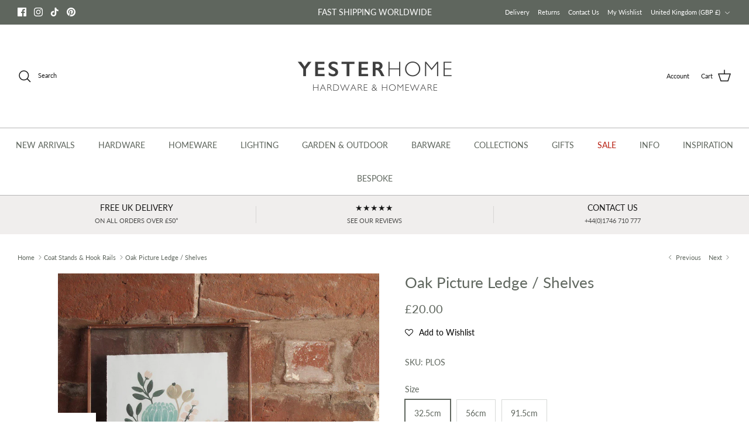

--- FILE ---
content_type: text/html; charset=utf-8
request_url: https://www.yesterhome.com/collections/coat-stands-hook-rails/products/oak-picture-ledge-shelves
body_size: 112246
content:
<!DOCTYPE html><html lang="en" dir="ltr">
<head>
   <!-- Added by AVADA Cookies Bar -->
   <script>
   window.AVADA_COOKIES_BAR = window.AVADA_COOKIES_BAR || {};
   window.AVADA_COOKIES_BAR.shopId = 'ymyCUIlxFBnwuUoCpf8n';
   window.AVADA_COOKIES_BAR.status = false;
   AVADA_COOKIES_BAR ={"theme":"basic","message":"This website uses cookies to make sure you get the best experience with us.","showPrivacyPolicy":true,"privacyLink":"custom","privacyLinkText":"Learn more","agreeButtonText":"Okay","denyButtonText":"Decline","showOnCountry":"all","displayType":"full_bar","desktopFloatCardPosition":"bottom_right","desktopPosition":"bottom","mobilePositions":"bottom","themeName":"Basic","bgColor":"#F8F8F8","messageColor":"#2C332F","agreeBtnTextColor":"#FFFFFF","privacyLinkColor":"#383838","agreeBtnBgColor":"#60748a","agreeBtnBorder":"#2C332F","iconColor":"#1D1D1D","textFont":"Lato","denyTextColor":"#1D1D1D","showIcon":false,"advancedSetting":false,"customCss":"div#Avada-CookiesBar {\n    height: auto !important;\n}","textColor":"#555555","textAvada":"rgba(29, 29, 29, 0.8)","removeBranding":true,"specificRegions":{"pipeda":false,"appi":false,"lgpd":false,"gdpr":true,"ccpa":false},"customPrivacyLink":"https://www.yesterhome.com/pages/privacy-policy","iconType":"default_icon","urlIcon":"","displayAfter":"5","optionPolicyLink":"select","shopId":"ymyCUIlxFBnwuUoCpf8n","fontStore":[{"label":"Gill Sans Nova","value":"Gill+Sans+Nova"},{"label":"LooxIcons","value":"LooxIcons"},{"label":"Allerta","value":"Allerta"},{"label":"Lato","value":"Lato"},{"label":"Poppins","value":"Poppins"},{"label":"Playfair Display","value":"Playfair+Display"},{"label":"DM Sans","value":"DM+Sans"}],"boxShadow":"0px 3px 8px rgba(0, 0, 0, 0.2)","borderColor":"#F1D00A","display":"flex","float":"","textAvadaMobile":"rgba(29, 29, 29, 0.8)","borderRadius":"32px","textBtnColor":"#1AAC7A","btnColor":"#F8F8F8","width":"650px","id":"dlKktF8OvPZ8uKsnFaBa","fontWeight":"500","height":"100px"}
 </script>
   <!-- /Added by AVADA Cookies Bar -->
 
<!-- Start of Booster Apps Seo-0.1-->
<title>Oak Picture Ledge / Shelves | Yester Home</title><meta name="description" content="These stunning UK made oak ledges/shelves are suitable for any number of uses around the home from framed prints and photographs, picture books and toys, herbs and spices, make-up, bathroom displays and so on. The narrow shelf doesn&#39;t protrude ..." /><script type="application/ld+json">
  {
    "@context": "https://schema.org",
    "@type": "WebSite",
    "name": "Yester Home",
    "url": "https://www.yesterhome.com",
    "potentialAction": {
      "@type": "SearchAction",
      "query-input": "required name=query",
      "target": "https://www.yesterhome.com/search?q={query}"
    }
  }
</script><script type="application/ld+json">
  {
    "@context": "https://schema.org",
    "@type": "Product",
    "name": "Oak Picture Ledge \/ Shelves",
    "brand": {"@type": "Brand","name": "Creamore Mill"},
    "sku": "PLOS",
    "mpn": "82475657",
    "description": "\n\n\nThese stunning UK made oak ledges\/shelves are suitable for any number of uses around the home from framed prints and photographs, picture books and toys, herbs and spices, make-up, bathroom displays and so on. The narrow shelf doesn't protrude too far, and has a molded ledge front and back to keep items on board\nThese solid oak picture ledges are beautifully handcrafted from solid oak by an artisan workshop in Shropshire. Choose from 3 sizes on the dropdown menu. \n\n\n\nNatural Solid Oak\nHandmade in the UK\nTwo Keyhole Fixings on reverse\nSmall - Length 32.5cm\nMedium - Length 56cm\nLarge - Length 91.5cm\nDimensions: Width 8.5cm | Depth 4.5cm\nFixings are not included with this item\n\nINSTRUCTIONS\nUse fixings suitable for your wall. Position fixings on a horizontal line, matching up to keyhole centres and protruding 10mm approx. Slot keyholes over fixings to check fit. Remove and add a quarter turn on each screw until secure.",
    "url": "https://www.yesterhome.com/products/oak-picture-ledge-shelves","image": "https://www.yesterhome.com/cdn/shop/files/Oak-Picture-Ledge-Shelves-Racks-Shelves-Creamore-Mill_2000x.jpg?v=1691167668","itemCondition": "https://schema.org/NewCondition",
    "offers": [{
          "@type": "Offer","price": "20.00","priceCurrency": "GBP",
          "itemCondition": "https://schema.org/NewCondition",
          "url": "https://www.yesterhome.com/products/oak-picture-ledge-shelves?variant=31285551038548",
          "sku": "PLOS",
          "mpn": "82475657",
          "availability" : "https://schema.org/InStock",
          "priceValidUntil": "2026-02-25","gtin14": "82475657"},{
          "@type": "Offer","price": "32.85","priceCurrency": "GBP",
          "itemCondition": "https://schema.org/NewCondition",
          "url": "https://www.yesterhome.com/products/oak-picture-ledge-shelves?variant=31285551071316",
          "sku": "PLOM",
          "mpn": "82681865",
          "availability" : "https://schema.org/InStock",
          "priceValidUntil": "2026-02-25","gtin14": "82681865"},{
          "@type": "Offer","price": "52.00","priceCurrency": "GBP",
          "itemCondition": "https://schema.org/NewCondition",
          "url": "https://www.yesterhome.com/products/oak-picture-ledge-shelves?variant=31285551104084",
          "sku": "PLOL",
          "mpn": "82681929",
          "availability" : "https://schema.org/InStock",
          "priceValidUntil": "2026-02-25","gtin14": "82681929"}],"aggregateRating": {
"@type": "AggregateRating",
"reviewCount": 16,
"ratingValue": 4.9
}}
</script>
<!-- end of Booster Apps SEO -->

<!-- "snippets/limespot.liquid" was not rendered, the associated app was uninstalled -->
  <!-- Symmetry 6.0.0 -->

 <script>
if(document.location.href.indexOf('https://yesterhome.com/collections/all?sort_by=best-selling') > -1) { 
document.location.href = 'https://yesterhome.com/collections/all';
}
</script>


  

  <meta charset="utf-8" />
<meta name="viewport" content="width=device-width,initial-scale=1.0" />
<meta http-equiv="X-UA-Compatible" content="IE=edge">

<link rel="preconnect" href="https://cdn.shopify.com" crossorigin>
<link rel="preconnect" href="https://fonts.shopify.com" crossorigin>
<link rel="preconnect" href="https://monorail-edge.shopifysvc.com"><link rel="preload" as="font" href="//www.yesterhome.com/cdn/fonts/lato/lato_n4.c3b93d431f0091c8be23185e15c9d1fee1e971c5.woff2" type="font/woff2" crossorigin><link rel="preload" as="font" href="//www.yesterhome.com/cdn/fonts/lato/lato_n4.c3b93d431f0091c8be23185e15c9d1fee1e971c5.woff2" type="font/woff2" crossorigin><link rel="preload" as="font" href="//www.yesterhome.com/cdn/fonts/lato/lato_n4.c3b93d431f0091c8be23185e15c9d1fee1e971c5.woff2" type="font/woff2" crossorigin><link rel="preload" as="font" href="//www.yesterhome.com/cdn/fonts/cabin/cabin_n4.cefc6494a78f87584a6f312fea532919154f66fe.woff2" type="font/woff2" crossorigin><link rel="preload" href="//www.yesterhome.com/cdn/shop/t/81/assets/vendor.min.js?v=11589511144441591071735548588" as="script">
<link rel="preload" href="//www.yesterhome.com/cdn/shop/t/81/assets/theme.js?v=175198815196624439411735548588" as="script"><link rel="canonical" href="https://www.yesterhome.com/products/oak-picture-ledge-shelves" /><link rel="icon" href="//www.yesterhome.com/cdn/shop/files/favicon-new_12b18772-d9a2-4690-8a50-24463658954d.png?crop=center&height=48&v=1633349415&width=48" type="image/png">

<style>
    @font-face {
  font-family: Lato;
  font-weight: 400;
  font-style: normal;
  font-display: fallback;
  src: url("//www.yesterhome.com/cdn/fonts/lato/lato_n4.c3b93d431f0091c8be23185e15c9d1fee1e971c5.woff2") format("woff2"),
       url("//www.yesterhome.com/cdn/fonts/lato/lato_n4.d5c00c781efb195594fd2fd4ad04f7882949e327.woff") format("woff");
}

    @font-face {
  font-family: Lato;
  font-weight: 700;
  font-style: normal;
  font-display: fallback;
  src: url("//www.yesterhome.com/cdn/fonts/lato/lato_n7.900f219bc7337bc57a7a2151983f0a4a4d9d5dcf.woff2") format("woff2"),
       url("//www.yesterhome.com/cdn/fonts/lato/lato_n7.a55c60751adcc35be7c4f8a0313f9698598612ee.woff") format("woff");
}

    @font-face {
  font-family: Lato;
  font-weight: 500;
  font-style: normal;
  font-display: fallback;
  src: url("//www.yesterhome.com/cdn/fonts/lato/lato_n5.b2fec044fbe05725e71d90882e5f3b21dae2efbd.woff2") format("woff2"),
       url("//www.yesterhome.com/cdn/fonts/lato/lato_n5.f25a9a5c73ff9372e69074488f99e8ac702b5447.woff") format("woff");
}

    @font-face {
  font-family: Lato;
  font-weight: 400;
  font-style: italic;
  font-display: fallback;
  src: url("//www.yesterhome.com/cdn/fonts/lato/lato_i4.09c847adc47c2fefc3368f2e241a3712168bc4b6.woff2") format("woff2"),
       url("//www.yesterhome.com/cdn/fonts/lato/lato_i4.3c7d9eb6c1b0a2bf62d892c3ee4582b016d0f30c.woff") format("woff");
}

    @font-face {
  font-family: Lato;
  font-weight: 700;
  font-style: italic;
  font-display: fallback;
  src: url("//www.yesterhome.com/cdn/fonts/lato/lato_i7.16ba75868b37083a879b8dd9f2be44e067dfbf92.woff2") format("woff2"),
       url("//www.yesterhome.com/cdn/fonts/lato/lato_i7.4c07c2b3b7e64ab516aa2f2081d2bb0366b9dce8.woff") format("woff");
}

    @font-face {
  font-family: Lato;
  font-weight: 400;
  font-style: normal;
  font-display: fallback;
  src: url("//www.yesterhome.com/cdn/fonts/lato/lato_n4.c3b93d431f0091c8be23185e15c9d1fee1e971c5.woff2") format("woff2"),
       url("//www.yesterhome.com/cdn/fonts/lato/lato_n4.d5c00c781efb195594fd2fd4ad04f7882949e327.woff") format("woff");
}

    @font-face {
  font-family: Cabin;
  font-weight: 400;
  font-style: normal;
  font-display: fallback;
  src: url("//www.yesterhome.com/cdn/fonts/cabin/cabin_n4.cefc6494a78f87584a6f312fea532919154f66fe.woff2") format("woff2"),
       url("//www.yesterhome.com/cdn/fonts/cabin/cabin_n4.8c16611b00f59d27f4b27ce4328dfe514ce77517.woff") format("woff");
}

    @font-face {
  font-family: Lato;
  font-weight: 400;
  font-style: normal;
  font-display: fallback;
  src: url("//www.yesterhome.com/cdn/fonts/lato/lato_n4.c3b93d431f0091c8be23185e15c9d1fee1e971c5.woff2") format("woff2"),
       url("//www.yesterhome.com/cdn/fonts/lato/lato_n4.d5c00c781efb195594fd2fd4ad04f7882949e327.woff") format("woff");
}

    @font-face {
  font-family: Lato;
  font-weight: 600;
  font-style: normal;
  font-display: fallback;
  src: url("//www.yesterhome.com/cdn/fonts/lato/lato_n6.38d0e3b23b74a60f769c51d1df73fac96c580d59.woff2") format("woff2"),
       url("//www.yesterhome.com/cdn/fonts/lato/lato_n6.3365366161bdcc36a3f97cfbb23954d8c4bf4079.woff") format("woff");
}

  </style>

  <meta property="og:site_name" content="Yester Home">
<meta property="og:url" content="https://www.yesterhome.com/products/oak-picture-ledge-shelves">
<meta property="og:title" content="Oak Picture Ledge / Shelves">
<meta property="og:type" content="product">
<meta property="og:description" content="These stunning UK made oak ledges/shelves are suitable for any number of uses around the home from framed prints and photographs, picture books and toys, herbs and spices, make-up, bathroom displays and so on. The narrow shelf doesn&#39;t protrude too far, and has a molded ledge front and back to keep items on board These "><meta property="og:image" content="http://www.yesterhome.com/cdn/shop/files/Oak-Picture-Ledge-Shelves-Racks-Shelves-Creamore-Mill_1200x1200.jpg?v=1691167668">
  <meta property="og:image:secure_url" content="https://www.yesterhome.com/cdn/shop/files/Oak-Picture-Ledge-Shelves-Racks-Shelves-Creamore-Mill_1200x1200.jpg?v=1691167668">
  <meta property="og:image:width" content="2000">
  <meta property="og:image:height" content="2000"><meta property="og:price:amount" content="20.00">
  <meta property="og:price:currency" content="GBP"><meta name="twitter:card" content="summary_large_image">
<meta name="twitter:title" content="Oak Picture Ledge / Shelves">
<meta name="twitter:description" content="These stunning UK made oak ledges/shelves are suitable for any number of uses around the home from framed prints and photographs, picture books and toys, herbs and spices, make-up, bathroom displays and so on. The narrow shelf doesn&#39;t protrude too far, and has a molded ledge front and back to keep items on board These ">


  <link href="//www.yesterhome.com/cdn/shop/t/81/assets/styles.css?v=14395747676305182161759247405" rel="stylesheet" type="text/css" media="all" />
  <link href="//www.yesterhome.com/cdn/shop/t/81/assets/theo.scss.css?v=40252612649821011271735548588" rel="stylesheet" type="text/css" media="all" />
<link rel="stylesheet" href="//www.yesterhome.com/cdn/shop/t/81/assets/swatches.css?v=58953482167098584941767693314" media="print" onload="this.media='all'">
    <noscript><link rel="stylesheet" href="//www.yesterhome.com/cdn/shop/t/81/assets/swatches.css?v=58953482167098584941767693314"></noscript><script>
    window.theme = window.theme || {};
    theme.money_format_with_product_code_preference = "\u003cspan class=money\u003e\u0026pound;{{amount}}\u003c\/span\u003e";
    theme.money_format_with_cart_code_preference = "\u003cspan class=money\u003e\u0026pound;{{amount}}\u003c\/span\u003e";
    theme.money_format = "\u003cspan class=money\u003e\u0026pound;{{amount}}\u003c\/span\u003e";
    theme.strings = {
      previous: "Previous",
      next: "Next",
      addressError: "Error looking up that address",
      addressNoResults: "No results for that address",
      addressQueryLimit: "You have exceeded the Google API usage limit. Consider upgrading to a \u003ca href=\"https:\/\/developers.google.com\/maps\/premium\/usage-limits\"\u003ePremium Plan\u003c\/a\u003e.",
      authError: "There was a problem authenticating your Google Maps API Key.",
      icon_labels_left: "Left",
      icon_labels_right: "Right",
      icon_labels_down: "Down",
      icon_labels_close: "Close",
      icon_labels_plus: "Plus",
      imageSlider: "Image slider",
      cart_terms_confirmation: "You must agree to the terms and conditions before continuing.",
      cart_general_quantity_too_high: "You can only have [QUANTITY] in your cart",
      products_listing_from: "From",
      layout_live_search_see_all: "See all results",
      products_product_add_to_cart: "Add to Basket",
      products_variant_no_stock: "Sold Out",
      products_variant_non_existent: "Unavailable",
      products_product_pick_a: "Pick a",
      general_navigation_menu_toggle_aria_label: "Toggle menu",
      general_accessibility_labels_close: "Close",
      products_product_added_to_cart: "Added to Basket",
      general_quick_search_pages: "Pages",
      general_quick_search_no_results: "Sorry, we couldn\u0026#39;t find any results",
      collections_general_see_all_subcollections: "See all..."
    };
    theme.routes = {
      cart_url: '/cart',
      cart_add_url: '/cart/add.js',
      cart_update_url: '/cart/update.js',
      predictive_search_url: '/search/suggest'
    };
    theme.settings = {
      cart_type: "drawer",
      after_add_to_cart: "drawer",
      quickbuy_style: "button",
      avoid_orphans: true
    };
    document.documentElement.classList.add('js');
  </script>

  <script src="//www.yesterhome.com/cdn/shop/t/81/assets/vendor.min.js?v=11589511144441591071735548588" defer="defer"></script>
  <script src="//www.yesterhome.com/cdn/shop/t/81/assets/theme.js?v=175198815196624439411735548588" defer="defer"></script>

  <script>window.performance && window.performance.mark && window.performance.mark('shopify.content_for_header.start');</script><meta id="shopify-digital-wallet" name="shopify-digital-wallet" content="/4351925/digital_wallets/dialog">
<meta name="shopify-checkout-api-token" content="0297ec78ee6fbe96e14a75bb5355749f">
<meta id="in-context-paypal-metadata" data-shop-id="4351925" data-venmo-supported="false" data-environment="production" data-locale="en_US" data-paypal-v4="true" data-currency="GBP">
<link rel="alternate" type="application/json+oembed" href="https://www.yesterhome.com/products/oak-picture-ledge-shelves.oembed">
<script async="async" src="/checkouts/internal/preloads.js?locale=en-GB"></script>
<link rel="preconnect" href="https://shop.app" crossorigin="anonymous">
<script async="async" src="https://shop.app/checkouts/internal/preloads.js?locale=en-GB&shop_id=4351925" crossorigin="anonymous"></script>
<script id="apple-pay-shop-capabilities" type="application/json">{"shopId":4351925,"countryCode":"GB","currencyCode":"GBP","merchantCapabilities":["supports3DS"],"merchantId":"gid:\/\/shopify\/Shop\/4351925","merchantName":"Yester Home","requiredBillingContactFields":["postalAddress","email","phone"],"requiredShippingContactFields":["postalAddress","email","phone"],"shippingType":"shipping","supportedNetworks":["visa","maestro","masterCard","amex","discover","elo"],"total":{"type":"pending","label":"Yester Home","amount":"1.00"},"shopifyPaymentsEnabled":true,"supportsSubscriptions":true}</script>
<script id="shopify-features" type="application/json">{"accessToken":"0297ec78ee6fbe96e14a75bb5355749f","betas":["rich-media-storefront-analytics"],"domain":"www.yesterhome.com","predictiveSearch":true,"shopId":4351925,"locale":"en"}</script>
<script>var Shopify = Shopify || {};
Shopify.shop = "yesterhome.myshopify.com";
Shopify.locale = "en";
Shopify.currency = {"active":"GBP","rate":"1.0"};
Shopify.country = "GB";
Shopify.theme = {"name":"2025","id":176797909365,"schema_name":"Symmetry","schema_version":"6.0.0","theme_store_id":568,"role":"main"};
Shopify.theme.handle = "null";
Shopify.theme.style = {"id":null,"handle":null};
Shopify.cdnHost = "www.yesterhome.com/cdn";
Shopify.routes = Shopify.routes || {};
Shopify.routes.root = "/";</script>
<script type="module">!function(o){(o.Shopify=o.Shopify||{}).modules=!0}(window);</script>
<script>!function(o){function n(){var o=[];function n(){o.push(Array.prototype.slice.apply(arguments))}return n.q=o,n}var t=o.Shopify=o.Shopify||{};t.loadFeatures=n(),t.autoloadFeatures=n()}(window);</script>
<script>
  window.ShopifyPay = window.ShopifyPay || {};
  window.ShopifyPay.apiHost = "shop.app\/pay";
  window.ShopifyPay.redirectState = null;
</script>
<script id="shop-js-analytics" type="application/json">{"pageType":"product"}</script>
<script defer="defer" async type="module" src="//www.yesterhome.com/cdn/shopifycloud/shop-js/modules/v2/client.init-shop-cart-sync_BT-GjEfc.en.esm.js"></script>
<script defer="defer" async type="module" src="//www.yesterhome.com/cdn/shopifycloud/shop-js/modules/v2/chunk.common_D58fp_Oc.esm.js"></script>
<script defer="defer" async type="module" src="//www.yesterhome.com/cdn/shopifycloud/shop-js/modules/v2/chunk.modal_xMitdFEc.esm.js"></script>
<script type="module">
  await import("//www.yesterhome.com/cdn/shopifycloud/shop-js/modules/v2/client.init-shop-cart-sync_BT-GjEfc.en.esm.js");
await import("//www.yesterhome.com/cdn/shopifycloud/shop-js/modules/v2/chunk.common_D58fp_Oc.esm.js");
await import("//www.yesterhome.com/cdn/shopifycloud/shop-js/modules/v2/chunk.modal_xMitdFEc.esm.js");

  window.Shopify.SignInWithShop?.initShopCartSync?.({"fedCMEnabled":true,"windoidEnabled":true});

</script>
<script>
  window.Shopify = window.Shopify || {};
  if (!window.Shopify.featureAssets) window.Shopify.featureAssets = {};
  window.Shopify.featureAssets['shop-js'] = {"shop-cart-sync":["modules/v2/client.shop-cart-sync_DZOKe7Ll.en.esm.js","modules/v2/chunk.common_D58fp_Oc.esm.js","modules/v2/chunk.modal_xMitdFEc.esm.js"],"init-fed-cm":["modules/v2/client.init-fed-cm_B6oLuCjv.en.esm.js","modules/v2/chunk.common_D58fp_Oc.esm.js","modules/v2/chunk.modal_xMitdFEc.esm.js"],"shop-cash-offers":["modules/v2/client.shop-cash-offers_D2sdYoxE.en.esm.js","modules/v2/chunk.common_D58fp_Oc.esm.js","modules/v2/chunk.modal_xMitdFEc.esm.js"],"shop-login-button":["modules/v2/client.shop-login-button_QeVjl5Y3.en.esm.js","modules/v2/chunk.common_D58fp_Oc.esm.js","modules/v2/chunk.modal_xMitdFEc.esm.js"],"pay-button":["modules/v2/client.pay-button_DXTOsIq6.en.esm.js","modules/v2/chunk.common_D58fp_Oc.esm.js","modules/v2/chunk.modal_xMitdFEc.esm.js"],"shop-button":["modules/v2/client.shop-button_DQZHx9pm.en.esm.js","modules/v2/chunk.common_D58fp_Oc.esm.js","modules/v2/chunk.modal_xMitdFEc.esm.js"],"avatar":["modules/v2/client.avatar_BTnouDA3.en.esm.js"],"init-windoid":["modules/v2/client.init-windoid_CR1B-cfM.en.esm.js","modules/v2/chunk.common_D58fp_Oc.esm.js","modules/v2/chunk.modal_xMitdFEc.esm.js"],"init-shop-for-new-customer-accounts":["modules/v2/client.init-shop-for-new-customer-accounts_C_vY_xzh.en.esm.js","modules/v2/client.shop-login-button_QeVjl5Y3.en.esm.js","modules/v2/chunk.common_D58fp_Oc.esm.js","modules/v2/chunk.modal_xMitdFEc.esm.js"],"init-shop-email-lookup-coordinator":["modules/v2/client.init-shop-email-lookup-coordinator_BI7n9ZSv.en.esm.js","modules/v2/chunk.common_D58fp_Oc.esm.js","modules/v2/chunk.modal_xMitdFEc.esm.js"],"init-shop-cart-sync":["modules/v2/client.init-shop-cart-sync_BT-GjEfc.en.esm.js","modules/v2/chunk.common_D58fp_Oc.esm.js","modules/v2/chunk.modal_xMitdFEc.esm.js"],"shop-toast-manager":["modules/v2/client.shop-toast-manager_DiYdP3xc.en.esm.js","modules/v2/chunk.common_D58fp_Oc.esm.js","modules/v2/chunk.modal_xMitdFEc.esm.js"],"init-customer-accounts":["modules/v2/client.init-customer-accounts_D9ZNqS-Q.en.esm.js","modules/v2/client.shop-login-button_QeVjl5Y3.en.esm.js","modules/v2/chunk.common_D58fp_Oc.esm.js","modules/v2/chunk.modal_xMitdFEc.esm.js"],"init-customer-accounts-sign-up":["modules/v2/client.init-customer-accounts-sign-up_iGw4briv.en.esm.js","modules/v2/client.shop-login-button_QeVjl5Y3.en.esm.js","modules/v2/chunk.common_D58fp_Oc.esm.js","modules/v2/chunk.modal_xMitdFEc.esm.js"],"shop-follow-button":["modules/v2/client.shop-follow-button_CqMgW2wH.en.esm.js","modules/v2/chunk.common_D58fp_Oc.esm.js","modules/v2/chunk.modal_xMitdFEc.esm.js"],"checkout-modal":["modules/v2/client.checkout-modal_xHeaAweL.en.esm.js","modules/v2/chunk.common_D58fp_Oc.esm.js","modules/v2/chunk.modal_xMitdFEc.esm.js"],"shop-login":["modules/v2/client.shop-login_D91U-Q7h.en.esm.js","modules/v2/chunk.common_D58fp_Oc.esm.js","modules/v2/chunk.modal_xMitdFEc.esm.js"],"lead-capture":["modules/v2/client.lead-capture_BJmE1dJe.en.esm.js","modules/v2/chunk.common_D58fp_Oc.esm.js","modules/v2/chunk.modal_xMitdFEc.esm.js"],"payment-terms":["modules/v2/client.payment-terms_Ci9AEqFq.en.esm.js","modules/v2/chunk.common_D58fp_Oc.esm.js","modules/v2/chunk.modal_xMitdFEc.esm.js"]};
</script>
<script>(function() {
  var isLoaded = false;
  function asyncLoad() {
    if (isLoaded) return;
    isLoaded = true;
    var urls = ["https:\/\/loox.io\/widget\/NJe0dODJpI\/loox.1558608221184.js?shop=yesterhome.myshopify.com","https:\/\/shopify.covet.pics\/covet-pics-widget-inject.js?shop=yesterhome.myshopify.com","\/\/code.tidio.co\/x0f16j0az4uhm8k5caorwmhcszqis0dm.js?shop=yesterhome.myshopify.com","https:\/\/wiser.expertvillagemedia.com\/assets\/js\/wiser_script.js?shop=yesterhome.myshopify.com","https:\/\/assets.smartwishlist.webmarked.net\/static\/v6\/smartwishlist.js?shop=yesterhome.myshopify.com"];
    for (var i = 0; i < urls.length; i++) {
      var s = document.createElement('script');
      s.type = 'text/javascript';
      s.async = true;
      s.src = urls[i];
      var x = document.getElementsByTagName('script')[0];
      x.parentNode.insertBefore(s, x);
    }
  };
  if(window.attachEvent) {
    window.attachEvent('onload', asyncLoad);
  } else {
    window.addEventListener('load', asyncLoad, false);
  }
})();</script>
<script id="__st">var __st={"a":4351925,"offset":0,"reqid":"dd434640-fa2c-4c8d-9d88-fd09ff8f68af-1769393066","pageurl":"www.yesterhome.com\/collections\/coat-stands-hook-rails\/products\/oak-picture-ledge-shelves","u":"e4aafff162e5","p":"product","rtyp":"product","rid":4375795499092};</script>
<script>window.ShopifyPaypalV4VisibilityTracking = true;</script>
<script id="captcha-bootstrap">!function(){'use strict';const t='contact',e='account',n='new_comment',o=[[t,t],['blogs',n],['comments',n],[t,'customer']],c=[[e,'customer_login'],[e,'guest_login'],[e,'recover_customer_password'],[e,'create_customer']],r=t=>t.map((([t,e])=>`form[action*='/${t}']:not([data-nocaptcha='true']) input[name='form_type'][value='${e}']`)).join(','),a=t=>()=>t?[...document.querySelectorAll(t)].map((t=>t.form)):[];function s(){const t=[...o],e=r(t);return a(e)}const i='password',u='form_key',d=['recaptcha-v3-token','g-recaptcha-response','h-captcha-response',i],f=()=>{try{return window.sessionStorage}catch{return}},m='__shopify_v',_=t=>t.elements[u];function p(t,e,n=!1){try{const o=window.sessionStorage,c=JSON.parse(o.getItem(e)),{data:r}=function(t){const{data:e,action:n}=t;return t[m]||n?{data:e,action:n}:{data:t,action:n}}(c);for(const[e,n]of Object.entries(r))t.elements[e]&&(t.elements[e].value=n);n&&o.removeItem(e)}catch(o){console.error('form repopulation failed',{error:o})}}const l='form_type',E='cptcha';function T(t){t.dataset[E]=!0}const w=window,h=w.document,L='Shopify',v='ce_forms',y='captcha';let A=!1;((t,e)=>{const n=(g='f06e6c50-85a8-45c8-87d0-21a2b65856fe',I='https://cdn.shopify.com/shopifycloud/storefront-forms-hcaptcha/ce_storefront_forms_captcha_hcaptcha.v1.5.2.iife.js',D={infoText:'Protected by hCaptcha',privacyText:'Privacy',termsText:'Terms'},(t,e,n)=>{const o=w[L][v],c=o.bindForm;if(c)return c(t,g,e,D).then(n);var r;o.q.push([[t,g,e,D],n]),r=I,A||(h.body.append(Object.assign(h.createElement('script'),{id:'captcha-provider',async:!0,src:r})),A=!0)});var g,I,D;w[L]=w[L]||{},w[L][v]=w[L][v]||{},w[L][v].q=[],w[L][y]=w[L][y]||{},w[L][y].protect=function(t,e){n(t,void 0,e),T(t)},Object.freeze(w[L][y]),function(t,e,n,w,h,L){const[v,y,A,g]=function(t,e,n){const i=e?o:[],u=t?c:[],d=[...i,...u],f=r(d),m=r(i),_=r(d.filter((([t,e])=>n.includes(e))));return[a(f),a(m),a(_),s()]}(w,h,L),I=t=>{const e=t.target;return e instanceof HTMLFormElement?e:e&&e.form},D=t=>v().includes(t);t.addEventListener('submit',(t=>{const e=I(t);if(!e)return;const n=D(e)&&!e.dataset.hcaptchaBound&&!e.dataset.recaptchaBound,o=_(e),c=g().includes(e)&&(!o||!o.value);(n||c)&&t.preventDefault(),c&&!n&&(function(t){try{if(!f())return;!function(t){const e=f();if(!e)return;const n=_(t);if(!n)return;const o=n.value;o&&e.removeItem(o)}(t);const e=Array.from(Array(32),(()=>Math.random().toString(36)[2])).join('');!function(t,e){_(t)||t.append(Object.assign(document.createElement('input'),{type:'hidden',name:u})),t.elements[u].value=e}(t,e),function(t,e){const n=f();if(!n)return;const o=[...t.querySelectorAll(`input[type='${i}']`)].map((({name:t})=>t)),c=[...d,...o],r={};for(const[a,s]of new FormData(t).entries())c.includes(a)||(r[a]=s);n.setItem(e,JSON.stringify({[m]:1,action:t.action,data:r}))}(t,e)}catch(e){console.error('failed to persist form',e)}}(e),e.submit())}));const S=(t,e)=>{t&&!t.dataset[E]&&(n(t,e.some((e=>e===t))),T(t))};for(const o of['focusin','change'])t.addEventListener(o,(t=>{const e=I(t);D(e)&&S(e,y())}));const B=e.get('form_key'),M=e.get(l),P=B&&M;t.addEventListener('DOMContentLoaded',(()=>{const t=y();if(P)for(const e of t)e.elements[l].value===M&&p(e,B);[...new Set([...A(),...v().filter((t=>'true'===t.dataset.shopifyCaptcha))])].forEach((e=>S(e,t)))}))}(h,new URLSearchParams(w.location.search),n,t,e,['guest_login'])})(!0,!0)}();</script>
<script integrity="sha256-4kQ18oKyAcykRKYeNunJcIwy7WH5gtpwJnB7kiuLZ1E=" data-source-attribution="shopify.loadfeatures" defer="defer" src="//www.yesterhome.com/cdn/shopifycloud/storefront/assets/storefront/load_feature-a0a9edcb.js" crossorigin="anonymous"></script>
<script crossorigin="anonymous" defer="defer" src="//www.yesterhome.com/cdn/shopifycloud/storefront/assets/shopify_pay/storefront-65b4c6d7.js?v=20250812"></script>
<script data-source-attribution="shopify.dynamic_checkout.dynamic.init">var Shopify=Shopify||{};Shopify.PaymentButton=Shopify.PaymentButton||{isStorefrontPortableWallets:!0,init:function(){window.Shopify.PaymentButton.init=function(){};var t=document.createElement("script");t.src="https://www.yesterhome.com/cdn/shopifycloud/portable-wallets/latest/portable-wallets.en.js",t.type="module",document.head.appendChild(t)}};
</script>
<script data-source-attribution="shopify.dynamic_checkout.buyer_consent">
  function portableWalletsHideBuyerConsent(e){var t=document.getElementById("shopify-buyer-consent"),n=document.getElementById("shopify-subscription-policy-button");t&&n&&(t.classList.add("hidden"),t.setAttribute("aria-hidden","true"),n.removeEventListener("click",e))}function portableWalletsShowBuyerConsent(e){var t=document.getElementById("shopify-buyer-consent"),n=document.getElementById("shopify-subscription-policy-button");t&&n&&(t.classList.remove("hidden"),t.removeAttribute("aria-hidden"),n.addEventListener("click",e))}window.Shopify?.PaymentButton&&(window.Shopify.PaymentButton.hideBuyerConsent=portableWalletsHideBuyerConsent,window.Shopify.PaymentButton.showBuyerConsent=portableWalletsShowBuyerConsent);
</script>
<script data-source-attribution="shopify.dynamic_checkout.cart.bootstrap">document.addEventListener("DOMContentLoaded",(function(){function t(){return document.querySelector("shopify-accelerated-checkout-cart, shopify-accelerated-checkout")}if(t())Shopify.PaymentButton.init();else{new MutationObserver((function(e,n){t()&&(Shopify.PaymentButton.init(),n.disconnect())})).observe(document.body,{childList:!0,subtree:!0})}}));
</script>
<link id="shopify-accelerated-checkout-styles" rel="stylesheet" media="screen" href="https://www.yesterhome.com/cdn/shopifycloud/portable-wallets/latest/accelerated-checkout-backwards-compat.css" crossorigin="anonymous">
<style id="shopify-accelerated-checkout-cart">
        #shopify-buyer-consent {
  margin-top: 1em;
  display: inline-block;
  width: 100%;
}

#shopify-buyer-consent.hidden {
  display: none;
}

#shopify-subscription-policy-button {
  background: none;
  border: none;
  padding: 0;
  text-decoration: underline;
  font-size: inherit;
  cursor: pointer;
}

#shopify-subscription-policy-button::before {
  box-shadow: none;
}

      </style>

<script>window.performance && window.performance.mark && window.performance.mark('shopify.content_for_header.end');</script>

<script>
    window.BOLD = window.BOLD || {};
        window.BOLD.options = window.BOLD.options || {};
        window.BOLD.options.settings = window.BOLD.options.settings || {};
        window.BOLD.options.settings.v1_variant_mode = window.BOLD.options.settings.v1_variant_mode || true;
        window.BOLD.options.settings.hybrid_fix_auto_insert_inputs =
        window.BOLD.options.settings.hybrid_fix_auto_insert_inputs || true;
</script>
<script>window.BOLD = window.BOLD || {};
    window.BOLD.common = window.BOLD.common || {};
    window.BOLD.common.Shopify = window.BOLD.common.Shopify || {};
    window.BOLD.common.Shopify.shop = {
      domain: 'www.yesterhome.com',
      permanent_domain: 'yesterhome.myshopify.com',
      url: 'https://www.yesterhome.com',
      secure_url: 'https://www.yesterhome.com',
      money_format: "\u003cspan class=money\u003e\u0026pound;{{amount}}\u003c\/span\u003e",
      currency: "GBP"
    };
    window.BOLD.common.Shopify.customer = {
      id: null,
      tags: null,
    };
    window.BOLD.common.Shopify.cart = {"note":null,"attributes":{},"original_total_price":0,"total_price":0,"total_discount":0,"total_weight":0.0,"item_count":0,"items":[],"requires_shipping":false,"currency":"GBP","items_subtotal_price":0,"cart_level_discount_applications":[],"checkout_charge_amount":0};
    window.BOLD.common.template = 'product';window.BOLD.common.Shopify.formatMoney = function(money, format) {
        function n(t, e) {
            return "undefined" == typeof t ? e : t
        }
        function r(t, e, r, i) {
            if (e = n(e, 2),
                r = n(r, ","),
                i = n(i, "."),
            isNaN(t) || null == t)
                return 0;
            t = (t / 100).toFixed(e);
            var o = t.split(".")
                , a = o[0].replace(/(\d)(?=(\d\d\d)+(?!\d))/g, "$1" + r)
                , s = o[1] ? i + o[1] : "";
            return a + s
        }
        "string" == typeof money && (money = money.replace(".", ""));
        var i = ""
            , o = /\{\{\s*(\w+)\s*\}\}/
            , a = format || window.BOLD.common.Shopify.shop.money_format || window.Shopify.money_format || "$ {{ amount }}";
        switch (a.match(o)[1]) {
            case "amount":
                i = r(money, 2, ",", ".");
                break;
            case "amount_no_decimals":
                i = r(money, 0, ",", ".");
                break;
            case "amount_with_comma_separator":
                i = r(money, 2, ".", ",");
                break;
            case "amount_no_decimals_with_comma_separator":
                i = r(money, 0, ".", ",");
                break;
            case "amount_with_space_separator":
                i = r(money, 2, " ", ",");
                break;
            case "amount_no_decimals_with_space_separator":
                i = r(money, 0, " ", ",");
                break;
            case "amount_with_apostrophe_separator":
                i = r(money, 2, "'", ".");
                break;
        }
        return a.replace(o, i);
    };
    window.BOLD.common.Shopify.saveProduct = function (handle, product) {
      if (typeof handle === 'string' && typeof window.BOLD.common.Shopify.products[handle] === 'undefined') {
        if (typeof product === 'number') {
          window.BOLD.common.Shopify.handles[product] = handle;
          product = { id: product };
        }
        window.BOLD.common.Shopify.products[handle] = product;
      }
    };
    window.BOLD.common.Shopify.saveVariant = function (variant_id, variant) {
      if (typeof variant_id === 'number' && typeof window.BOLD.common.Shopify.variants[variant_id] === 'undefined') {
        window.BOLD.common.Shopify.variants[variant_id] = variant;
      }
    };window.BOLD.common.Shopify.products = window.BOLD.common.Shopify.products || {};
    window.BOLD.common.Shopify.variants = window.BOLD.common.Shopify.variants || {};
    window.BOLD.common.Shopify.handles = window.BOLD.common.Shopify.handles || {};window.BOLD.common.Shopify.handle = "oak-picture-ledge-shelves"
window.BOLD.common.Shopify.saveProduct("oak-picture-ledge-shelves", 4375795499092);window.BOLD.common.Shopify.saveVariant(31285551038548, { product_id: 4375795499092, product_handle: "oak-picture-ledge-shelves", price: 2000, group_id: '', csp_metafield: {}});window.BOLD.common.Shopify.saveVariant(31285551071316, { product_id: 4375795499092, product_handle: "oak-picture-ledge-shelves", price: 3285, group_id: '', csp_metafield: {}});window.BOLD.common.Shopify.saveVariant(31285551104084, { product_id: 4375795499092, product_handle: "oak-picture-ledge-shelves", price: 5200, group_id: '', csp_metafield: {}});window.BOLD.apps_installed = {"Product Options":2} || {};window.BOLD.common.Shopify.saveProduct("oak-shaker-peg-rail", 8979215369);window.BOLD.common.Shopify.saveVariant(32165875657, { product_id: 8979215369, product_handle: "oak-shaker-peg-rail", price: 1800, group_id: '', csp_metafield: {}});window.BOLD.common.Shopify.saveVariant(32166081865, { product_id: 8979215369, product_handle: "oak-shaker-peg-rail", price: 3485, group_id: '', csp_metafield: {}});window.BOLD.common.Shopify.saveVariant(32166081929, { product_id: 8979215369, product_handle: "oak-shaker-peg-rail", price: 4950, group_id: '', csp_metafield: {}});window.BOLD.common.Shopify.saveVariant(39566199160916, { product_id: 8979215369, product_handle: "oak-shaker-peg-rail", price: 2000, group_id: '', csp_metafield: {}});window.BOLD.common.Shopify.saveVariant(39566199193684, { product_id: 8979215369, product_handle: "oak-shaker-peg-rail", price: 3700, group_id: '', csp_metafield: {}});window.BOLD.common.Shopify.saveVariant(39566199226452, { product_id: 8979215369, product_handle: "oak-shaker-peg-rail", price: 5250, group_id: '', csp_metafield: {}});window.BOLD.common.Shopify.saveProduct("aged-brass-hanging-rail-1", 6633866756180);window.BOLD.common.Shopify.saveVariant(39459157311572, { product_id: 6633866756180, product_handle: "aged-brass-hanging-rail-1", price: 3500, group_id: '', csp_metafield: {}});window.BOLD.common.Shopify.saveVariant(39459157344340, { product_id: 6633866756180, product_handle: "aged-brass-hanging-rail-1", price: 4500, group_id: '', csp_metafield: {}});window.BOLD.common.Shopify.saveVariant(39459157377108, { product_id: 6633866756180, product_handle: "aged-brass-hanging-rail-1", price: 2200, group_id: '', csp_metafield: {}});window.BOLD.common.Shopify.saveVariant(39459157409876, { product_id: 6633866756180, product_handle: "aged-brass-hanging-rail-1", price: 1100, group_id: '', csp_metafield: {}});window.BOLD.common.Shopify.saveVariant(39459157442644, { product_id: 6633866756180, product_handle: "aged-brass-hanging-rail-1", price: 900, group_id: '', csp_metafield: {}});window.BOLD.common.Shopify.saveVariant(39459157475412, { product_id: 6633866756180, product_handle: "aged-brass-hanging-rail-1", price: 1000, group_id: '', csp_metafield: {}});window.BOLD.common.Shopify.saveVariant(45501111763264, { product_id: 6633866756180, product_handle: "aged-brass-hanging-rail-1", price: 1800, group_id: '', csp_metafield: {}});window.BOLD.common.Shopify.saveProduct("polished-brass-hook-rail", 6633450700884);window.BOLD.common.Shopify.saveVariant(39458995372116, { product_id: 6633450700884, product_handle: "polished-brass-hook-rail", price: 3000, group_id: '', csp_metafield: {}});window.BOLD.common.Shopify.saveVariant(39458995404884, { product_id: 6633450700884, product_handle: "polished-brass-hook-rail", price: 4000, group_id: '', csp_metafield: {}});window.BOLD.common.Shopify.saveVariant(39458995437652, { product_id: 6633450700884, product_handle: "polished-brass-hook-rail", price: 2000, group_id: '', csp_metafield: {}});window.BOLD.common.Shopify.saveVariant(39458995470420, { product_id: 6633450700884, product_handle: "polished-brass-hook-rail", price: 1000, group_id: '', csp_metafield: {}});window.BOLD.common.Shopify.saveVariant(39458995503188, { product_id: 6633450700884, product_handle: "polished-brass-hook-rail", price: 800, group_id: '', csp_metafield: {}});window.BOLD.common.Shopify.saveVariant(39458995535956, { product_id: 6633450700884, product_handle: "polished-brass-hook-rail", price: 900, group_id: '', csp_metafield: {}});window.BOLD.common.Shopify.saveVariant(45501115760960, { product_id: 6633450700884, product_handle: "polished-brass-hook-rail", price: 1800, group_id: '', csp_metafield: {}});window.BOLD.common.Shopify.saveProduct("black-iron-hanging-rail", 6759934034004);window.BOLD.common.Shopify.saveVariant(39798140567636, { product_id: 6759934034004, product_handle: "black-iron-hanging-rail", price: 1200, group_id: '', csp_metafield: {}});window.BOLD.common.Shopify.saveVariant(39798140600404, { product_id: 6759934034004, product_handle: "black-iron-hanging-rail", price: 1800, group_id: '', csp_metafield: {}});window.BOLD.common.Shopify.saveVariant(39798140633172, { product_id: 6759934034004, product_handle: "black-iron-hanging-rail", price: 1400, group_id: '', csp_metafield: {}});window.BOLD.common.Shopify.saveVariant(39798140665940, { product_id: 6759934034004, product_handle: "black-iron-hanging-rail", price: 700, group_id: '', csp_metafield: {}});window.BOLD.common.Shopify.saveVariant(39798140698708, { product_id: 6759934034004, product_handle: "black-iron-hanging-rail", price: 500, group_id: '', csp_metafield: {}});window.BOLD.common.Shopify.saveVariant(39798140731476, { product_id: 6759934034004, product_handle: "black-iron-hanging-rail", price: 500, group_id: '', csp_metafield: {}});window.BOLD.common.Shopify.saveProduct("brushed-satin-brass-hanging-rail-lacquered", 9297944281408);window.BOLD.common.Shopify.saveVariant(48583898005824, { product_id: 9297944281408, product_handle: "brushed-satin-brass-hanging-rail-lacquered", price: 3500, group_id: '', csp_metafield: {}});window.BOLD.common.Shopify.saveVariant(48583898038592, { product_id: 9297944281408, product_handle: "brushed-satin-brass-hanging-rail-lacquered", price: 4500, group_id: '', csp_metafield: {}});window.BOLD.common.Shopify.saveVariant(48583898071360, { product_id: 9297944281408, product_handle: "brushed-satin-brass-hanging-rail-lacquered", price: 2200, group_id: '', csp_metafield: {}});window.BOLD.common.Shopify.saveVariant(48583898104128, { product_id: 9297944281408, product_handle: "brushed-satin-brass-hanging-rail-lacquered", price: 1100, group_id: '', csp_metafield: {}});window.BOLD.common.Shopify.saveVariant(48583898136896, { product_id: 9297944281408, product_handle: "brushed-satin-brass-hanging-rail-lacquered", price: 900, group_id: '', csp_metafield: {}});window.BOLD.common.Shopify.saveVariant(48583898169664, { product_id: 9297944281408, product_handle: "brushed-satin-brass-hanging-rail-lacquered", price: 1000, group_id: '', csp_metafield: {}});window.BOLD.common.Shopify.saveVariant(48583898202432, { product_id: 9297944281408, product_handle: "brushed-satin-brass-hanging-rail-lacquered", price: 1800, group_id: '', csp_metafield: {}});window.BOLD.common.Shopify.saveProduct("oak-picture-ledge-shelves", 4375795499092);window.BOLD.common.Shopify.saveVariant(31285551038548, { product_id: 4375795499092, product_handle: "oak-picture-ledge-shelves", price: 2000, group_id: '', csp_metafield: {}});window.BOLD.common.Shopify.saveVariant(31285551071316, { product_id: 4375795499092, product_handle: "oak-picture-ledge-shelves", price: 3285, group_id: '', csp_metafield: {}});window.BOLD.common.Shopify.saveVariant(31285551104084, { product_id: 4375795499092, product_handle: "oak-picture-ledge-shelves", price: 5200, group_id: '', csp_metafield: {}});window.BOLD.common.Shopify.saveProduct("aged-brushed-brass-hanging-rail", 14985058222453);window.BOLD.common.Shopify.saveVariant(55223255171445, { product_id: 14985058222453, product_handle: "aged-brushed-brass-hanging-rail", price: 3500, group_id: '', csp_metafield: {}});window.BOLD.common.Shopify.saveVariant(55223255204213, { product_id: 14985058222453, product_handle: "aged-brushed-brass-hanging-rail", price: 4500, group_id: '', csp_metafield: {}});window.BOLD.common.Shopify.saveVariant(55223255236981, { product_id: 14985058222453, product_handle: "aged-brushed-brass-hanging-rail", price: 2200, group_id: '', csp_metafield: {}});window.BOLD.common.Shopify.saveVariant(55223255269749, { product_id: 14985058222453, product_handle: "aged-brushed-brass-hanging-rail", price: 1100, group_id: '', csp_metafield: {}});window.BOLD.common.Shopify.saveVariant(55223255302517, { product_id: 14985058222453, product_handle: "aged-brushed-brass-hanging-rail", price: 900, group_id: '', csp_metafield: {}});window.BOLD.common.Shopify.saveVariant(55223255335285, { product_id: 14985058222453, product_handle: "aged-brushed-brass-hanging-rail", price: 1000, group_id: '', csp_metafield: {}});window.BOLD.common.Shopify.saveVariant(55223255368053, { product_id: 14985058222453, product_handle: "aged-brushed-brass-hanging-rail", price: 1800, group_id: '', csp_metafield: {}});window.BOLD.common.Shopify.saveProduct("boscombe-clothes-rail-ash", 8422382928192);window.BOLD.common.Shopify.saveVariant(45420791595328, { product_id: 8422382928192, product_handle: "boscombe-clothes-rail-ash", price: 46500, group_id: '', csp_metafield: {}});window.BOLD.common.Shopify.saveProduct("adelphi-wall-shelf-in-black-steel", 6789870878804);window.BOLD.common.Shopify.saveVariant(39876565270612, { product_id: 6789870878804, product_handle: "adelphi-wall-shelf-in-black-steel", price: 6500, group_id: '', csp_metafield: {}});window.BOLD.common.Shopify.saveProduct("hambledon-oak-shaker-peg-rail-shelf", 6573037682772);window.BOLD.common.Shopify.saveVariant(39309293551700, { product_id: 6573037682772, product_handle: "hambledon-oak-shaker-peg-rail-shelf", price: 4500, group_id: '', csp_metafield: {}});window.BOLD.common.Shopify.saveVariant(39309293584468, { product_id: 6573037682772, product_handle: "hambledon-oak-shaker-peg-rail-shelf", price: 6000, group_id: '', csp_metafield: {}});window.BOLD.common.Shopify.saveProduct("farringdon-hook-rail-dark-grey", 9076654571840);window.BOLD.common.Shopify.saveVariant(47911774912832, { product_id: 9076654571840, product_handle: "farringdon-hook-rail-dark-grey", price: 3500, group_id: '', csp_metafield: {}});window.BOLD.common.Shopify.saveProduct("black-kitchen-utensil-rail-6-sliding-hooks", 8063826493760);window.BOLD.common.Shopify.saveVariant(44108278137152, { product_id: 8063826493760, product_handle: "black-kitchen-utensil-rail-6-sliding-hooks", price: 2500, group_id: '', csp_metafield: {}});window.BOLD.common.Shopify.saveProduct("scandi-hook-rail", 6573036339284);window.BOLD.common.Shopify.saveVariant(39309292077140, { product_id: 6573036339284, product_handle: "scandi-hook-rail", price: 2200, group_id: '', csp_metafield: {}});window.BOLD.common.Shopify.saveProduct("black-iron-3-hook-rail", 8063826952512);window.BOLD.common.Shopify.saveVariant(44108278628672, { product_id: 8063826952512, product_handle: "black-iron-3-hook-rail", price: 2000, group_id: '', csp_metafield: {}});window.BOLD.common.Shopify.saveProduct("farringdon-steel-hook-rail", 4125556899924);window.BOLD.common.Shopify.saveVariant(30285493534804, { product_id: 4125556899924, product_handle: "farringdon-steel-hook-rail", price: 2500, group_id: '', csp_metafield: {}});window.BOLD.common.Shopify.saveProduct("forged-iron-hook-rail", 41399844873);window.BOLD.common.Shopify.saveVariant(372399734793, { product_id: 41399844873, product_handle: "forged-iron-hook-rail", price: 2000, group_id: '', csp_metafield: {}});window.BOLD.common.Shopify.saveVariant(372399767561, { product_id: 41399844873, product_handle: "forged-iron-hook-rail", price: 2500, group_id: '', csp_metafield: {}});window.BOLD.common.Shopify.saveProduct("oak-key-rack", 6653667475540);window.BOLD.common.Shopify.saveVariant(39494961299540, { product_id: 6653667475540, product_handle: "oak-key-rack", price: 1950, group_id: '', csp_metafield: {}});window.BOLD.common.Shopify.metafields = window.BOLD.common.Shopify.metafields || {};window.BOLD.common.Shopify.metafields["bold_rp"] = {};window.BOLD.common.Shopify.metafields["bold_csp_defaults"] = {};window.BOLD.common.cacheParams = window.BOLD.common.cacheParams || {};
</script><link href="//www.yesterhome.com/cdn/shop/t/81/assets/bold-options.css?v=86258663131777877891735548588" rel="stylesheet" type="text/css" media="all" />
<script src="https://options.shopapps.site/js/options.js" type="text/javascript"></script>
<script>
    window.BOLD.common.cacheParams.options = 1768914688;
</script>

	<script>var loox_global_hash = '1769369163080';</script><script>var loox_pop_active = true;var loox_pop_display = {"home_page":false,"product_page":true,"cart_page":false,"other_pages":false};</script><style>.loox-reviews-default { max-width: 1200px; margin: 0 auto; }.loox-rating .loox-icon { color:#BEA065; }
:root { --lxs-rating-icon-color: #BEA065; }</style><svg xmlns="http://www.w3.org/2000/svg" style="display: none" id="loox-rating-icon-svg-store">
	<defs>
		<clipPath id="looxicons-rating-icon-fill_star-pointy-fill__a">
			<path d="M0 0h24v24H0z" />
		</clipPath>

		<clipPath id="looxicons-rating-icon-line_star-pointy-line__a">
			<path d="M0 0h24v24H0z" />
		</clipPath>
	</defs>
	<symbol id="looxicons-rating-icon-fill" viewBox="0 0 24 24" fill="currentcolor">
		<g clip-path="url(#star-pointy-fill__a)">
			<path
				d="m12 19.261-7.416 4.151 1.656-8.335L0 9.306l8.44-1.002L12 .588l3.56 7.717L24 9.306l-6.24 5.77 1.656 8.336L12 19.262Z"
			/>
		</g>
	</symbol>
	<symbol id="looxicons-rating-icon-line" viewBox="0 0 24 24" fill="currentcolor">
		<g clip-path="url(#star-pointy-line__a)">
			<path
				d="m12 19.261-7.416 4.151 1.656-8.335L0 9.306l8.44-1.002L12 .588l3.56 7.717L24 9.306l-6.24 5.77 1.656 8.336L12 19.262Zm0-2.41 4.465 2.5-.997-5.019 3.756-3.475-5.081-.602L12 5.608l-2.143 4.648-5.081.601 3.756 3.475-.997 5.019L12 16.85Z"
			/>
		</g>
	</symbol>
	<defs>
		<style>
			.lx-icon-fill {
				--lx-fill-width: calc(100% - var(--lx-rating-percent, 0%));
				clip-path: inset(0 var(--lx-fill-width, 0) 0 0);
			}
			.lx-icon-line {
				clip-path: inset(0 0 0 var(--lx-rating-percent, 0%));
			}
			[data-lx-fill='empty'] {
				--lx-rating-percent: 0%;
			}
			[data-lx-fill='half'] {
				--lx-rating-percent: 50%;
			}
			[data-lx-fill='full'] {
				--lx-rating-percent: 100%;
			}
		</style>

		<g id="looxicons-rating-icon">
			<use href="#looxicons-rating-icon-line" class="lx-icon-line"></use>
			<use href="#looxicons-rating-icon-fill" class="lx-icon-fill"></use>
		</g>
	</defs>
</svg>


<script>
    
    
    
    
    var gsf_conversion_data = {page_type : 'product', event : 'view_item', data : {product_data : [{variant_id : 31285551038548, product_id : 4375795499092, name : "Oak Picture Ledge / Shelves", price : "20.00", currency : "GBP", sku : "PLOS", brand : "Creamore Mill", variant : "32.5cm", category : "Racks &amp; Shelves", quantity : "8" }], total_price : "20.00", shop_currency : "GBP"}};
    
</script>

  







<!-- Added with Analyzify V2.4.2 - Apr 5, 2023 1:55 pm -->


<!-- Google Tag Manager -->
<script>(function(w,d,s,l,i){w[l]=w[l]||[];w[l].push({'gtm.start':
            new Date().getTime(),event:'gtm.js'});var f=d.getElementsByTagName(s)[0],
        j=d.createElement(s),dl=l!='dataLayer'?'&l='+l:'';j.async=true;j.src=
        'https://www.googletagmanager.com/gtm.js?id='+i+dl;f.parentNode.insertBefore(j,f);
    })(window,document,'script','dataLayer','GTM-PZRBLDD');</script>
<!-- End Google Tag Manager -->

<script type="text/javascript">
    window.dataLayer = window.dataLayer || [];
    window.analyzify = {
        pageFly: false, //Set this true if you are using PageFly in your website
        send_unhashed_email: false, //Set this true if you would like to collect unhashed email address of logged in users.
        g_feed_region: 'GB', //Change this if your Google Ads feed is in another region
        analyzify_version: '2.4.2',
        version: '2.4.2', //Analyzify version installed to this store
        logging: false, //Enable this to see Analyzify logs in console
        logs: [],
        stopAtLog: false, //To use a debugger while logging
        //Modify the following button attributes if you do not see any ee_addToCart datalayer event when you click add to cart button in any product detail page.
        addtocart_btn_attributes: {
            "name": ["add-to-cart", "add"],
            "data-add-to-cart-text": ["Add to Cart"],
            "class": ["button-add", "add-to-cart", "add_to_cart", "buttonAddtoCart", "product-form__add-to-cart", "gtmatc", "product-form__cart-submit", "AddToCartText", "AddToCart", "AddToCart-product-template", "product__add-to-cart"],
            "id": ["AddToCart"]
        },
        wishlist_btn_attributes: {
            "class": ["test-wishlist"]
        },
        //Modify the following element attribute if you see that quantity being pushed to datalayer is wrong when you try to add the a product to the cart with more than 1 as quantity.
        product_quantity:{
            "name": ["quantity"]
        },
        //Modify the following button attributes if you do not see any ee_removeFromCart datalayer event when you remove any item from the cart in the cart page.
        removefromcart_btn_attributes: {
            "data-remove-item": ["cart-template"],
            "data-cart-remove": ["Remove"],
            "aria-label": ["Remove"],
            "class": ["cart__remove-btn", "cart__remove", "cart__removee", "cart-item__remove", "item-remove"],
            "id": [],
            "href": ["/cart/change?id=", "/cart/change?line="]
        },
        //Modify the following button attributes if you do not see ee_checkout datalayer event when you click "checkout" button in the cart page or cart drawer.
        checkout_btn_attributes: {
            "name": ["checkout"],
            "class": ["checkout-btn", "upcart-checkout-button", "cart__submit"],
            "href": ["/checkout"]
        },
        //Modify the following button attributes if you do not see any ee_productClick datalayer event when you click to a product in collection pages.
        collection_prod_click_attributes: {
            "href": ["/products/"]
        },
        //Modify the following button attributes if you do not see any ee_addToCart datalayer event when you click add to cart button in any collection pages.
        collection_atc_attributes: {
            "class": ["hit-buy-button", "product-form__cart-submit", "spf-product__form-btn-addtocart", "add-to-cart"],
            "type": ["submit"],
            "aria-label": ["Add to cart"]
        },
        //Modify the following button attributes if you do not see any ee_productClick datalayer event when you click to a product in search result pages.
        search_prod_click_attributes: {
            "href": ["/products/"]
        },
    };

    analyzify.log = function(t) {
        if (window.analyzify.logging === true && t !== null) {
            if (typeof(t) == 'object') {
                window.console.log('** Analyzify Logger:');
                window.console.log(t);
            } else {
                window.console.log('** Analyzify Logger: ' + t);
            }

            analyzify.logs.push(t);
            if (analyzify.stopAtLog === true) {
                debugger;
            }
        }
    };

    window.analyzify.Initialize = function() {
        window.analyzify.loadScript = function(callback) {
            callback();
        }

        window.analyzify.AppStart = function(){

            var detected_cart = {"note":null,"attributes":{},"original_total_price":0,"total_price":0,"total_discount":0,"total_weight":0.0,"item_count":0,"items":[],"requires_shipping":false,"currency":"GBP","items_subtotal_price":0,"cart_level_discount_applications":[],"checkout_charge_amount":0};
            var detected_currency = detected_cart.currency;

            

            var sh_info_obj = {
                event: 'sh_info',
                page_type: "Product",
                page_currency: detected_currency,
                user: {
                    
                    type: 'visitor'
                    
                }
            }

            window.dataLayer.push(sh_info_obj);

            window.analyzify.GetClickedProductPosition = function(elementHref, sku){
                if(sku != ''){
                    
                    var collectionProductsSku = `SP02`;
                    if(sku == collectionProductsSku) { return 1; }
                    
                    var collectionProductsSku = `TU-90-ABR`;
                    if(sku == collectionProductsSku) { return 2; }
                    
                    var collectionProductsSku = `TU-50-PBR`;
                    if(sku == collectionProductsSku) { return 3; }
                    
                    var collectionProductsSku = `TU-50-BLK`;
                    if(sku == collectionProductsSku) { return 4; }
                    
                    var collectionProductsSku = `TU-50-SAT-LAQ`;
                    if(sku == collectionProductsSku) { return 5; }
                    
                    var collectionProductsSku = `PLOS`;
                    if(sku == collectionProductsSku) { return 6; }
                    
                    var collectionProductsSku = `TU-50-ABB`;
                    if(sku == collectionProductsSku) { return 7; }
                    
                    var collectionProductsSku = `BOCR04-DD`;
                    if(sku == collectionProductsSku) { return 8; }
                    
                    var collectionProductsSku = `BSST02`;
                    if(sku == collectionProductsSku) { return 9; }
                    
                    var collectionProductsSku = `HPOA01`;
                    if(sku == collectionProductsSku) { return 10; }
                    
                    var collectionProductsSku = `HRST01-DD`;
                    if(sku == collectionProductsSku) { return 11; }
                    
                    var collectionProductsSku = `0560-25`;
                    if(sku == collectionProductsSku) { return 12; }
                    
                    var collectionProductsSku = `HRGA01`;
                    if(sku == collectionProductsSku) { return 13; }
                    
                    var collectionProductsSku = `57125-25`;
                    if(sku == collectionProductsSku) { return 14; }
                    
                    var collectionProductsSku = `WRST02`;
                    if(sku == collectionProductsSku) { return 15; }
                    
                    var collectionProductsSku = `261845`;
                    if(sku == collectionProductsSku) { return 16; }
                    
                    var collectionProductsSku = `KRO 5.00`;
                    if(sku == collectionProductsSku) { return 17; }
                    
                    return 0;
                } else {
                    var elementIndex = -1;
                    collectionProductsElements = document.querySelectorAll('a[href*="/products/"]');
                    collectionProductsElements.forEach(function(element, index){
                        if (element.href.includes(elementHref)) {elementIndex = index + 1};
                    });
                    return elementIndex;
                }
            }

            
            var productJson = {"id":4375795499092,"title":"Oak Picture Ledge \/ Shelves","handle":"oak-picture-ledge-shelves","description":"\u003cmeta charset=\"utf-8\"\u003e\n\u003cdiv class=\"detail-block\"\u003e\n\u003cp style=\"text-align: left;\"\u003e\u003cimg style=\"float: none;\" src=\"\/\/cdn.shopify.com\/s\/files\/1\/0435\/1925\/files\/made-in-britain_compact.PNG?v=1481322990\" alt=\"\"\u003e\u003c\/p\u003e\n\u003cp style=\"text-align: left;\"\u003eThese stunning UK made oak ledges\/shelves are suitable for any number of uses around the home from framed prints and photographs, picture books and toys, herbs and spices, make-up, bathroom displays and so on. The narrow shelf doesn't protrude too far, and has a molded ledge front and back to keep items on board\u003c\/p\u003e\n\u003cp\u003eThese solid oak picture ledges are beautifully handcrafted from solid oak by an artisan workshop in Shropshire. Choose from 3 sizes on the dropdown menu. \u003c\/p\u003e\n\u003c\/div\u003e\n\u003cdiv class=\"detail-block\"\u003e\n\u003cul\u003e\n\u003cli\u003eNatural Solid Oak\u003c\/li\u003e\n\u003cli\u003eHandmade in the UK\u003c\/li\u003e\n\u003cli\u003eTwo Keyhole Fixings on reverse\u003c\/li\u003e\n\u003cli\u003eSmall - Length 32.5cm\u003c\/li\u003e\n\u003cli\u003eMedium - Length 56cm\u003c\/li\u003e\n\u003cli\u003eLarge - Length 91.5cm\u003c\/li\u003e\n\u003cli\u003eDimensions: Width 8.5cm | Depth 4.5cm\u003c\/li\u003e\n\u003cli\u003eFixings are not included with this item\u003c\/li\u003e\n\u003c\/ul\u003e\n\u003cp\u003e\u003cspan style=\"text-decoration: underline;\"\u003e\u003cstrong\u003eINSTRUCTIONS\u003c\/strong\u003e\u003c\/span\u003e\u003c\/p\u003e\n\u003cmeta charset=\"utf-8\"\u003eUse fixings suitable for your wall. Position fixings on a horizontal line, matching up to keyhole centres and protruding 10mm approx. Slot keyholes over fixings to check fit. Remove and add a quarter turn on each screw until secure.\u003c\/div\u003e","published_at":"2019-11-19T11:42:07+00:00","created_at":"2019-11-19T11:42:37+00:00","vendor":"Creamore Mill","type":"Racks \u0026 Shelves","tags":["bf-15","creamore-mill","home-accessory","homeware","kitchen","normal","oak-shelf","office","rack","stock","trade"],"price":2000,"price_min":2000,"price_max":5200,"available":true,"price_varies":true,"compare_at_price":null,"compare_at_price_min":0,"compare_at_price_max":0,"compare_at_price_varies":false,"variants":[{"id":31285551038548,"title":"32.5cm","option1":"32.5cm","option2":null,"option3":null,"sku":"PLOS","requires_shipping":true,"taxable":true,"featured_image":null,"available":true,"name":"Oak Picture Ledge \/ Shelves - 32.5cm","public_title":"32.5cm","options":["32.5cm"],"price":2000,"weight":450,"compare_at_price":null,"inventory_quantity":8,"inventory_management":"shopify","inventory_policy":"deny","barcode":"82475657","requires_selling_plan":false,"selling_plan_allocations":[]},{"id":31285551071316,"title":"56cm","option1":"56cm","option2":null,"option3":null,"sku":"PLOM","requires_shipping":true,"taxable":true,"featured_image":null,"available":true,"name":"Oak Picture Ledge \/ Shelves - 56cm","public_title":"56cm","options":["56cm"],"price":3285,"weight":705,"compare_at_price":null,"inventory_quantity":17,"inventory_management":"shopify","inventory_policy":"deny","barcode":"82681865","requires_selling_plan":false,"selling_plan_allocations":[]},{"id":31285551104084,"title":"91.5cm","option1":"91.5cm","option2":null,"option3":null,"sku":"PLOL","requires_shipping":true,"taxable":true,"featured_image":null,"available":true,"name":"Oak Picture Ledge \/ Shelves - 91.5cm","public_title":"91.5cm","options":["91.5cm"],"price":5200,"weight":970,"compare_at_price":null,"inventory_quantity":13,"inventory_management":"shopify","inventory_policy":"deny","barcode":"82681929","requires_selling_plan":false,"selling_plan_allocations":[]}],"images":["\/\/www.yesterhome.com\/cdn\/shop\/files\/Oak-Picture-Ledge-Shelves-Racks-Shelves-Creamore-Mill.jpg?v=1691167668","\/\/www.yesterhome.com\/cdn\/shop\/files\/Oak-Picture-Ledge-Shelves-Racks-Shelves-Creamore-Mill-2.jpg?v=1691167675","\/\/www.yesterhome.com\/cdn\/shop\/files\/Oak-Picture-Ledge-Shelves-Racks-Shelves-Creamore-Mill-3.jpg?v=1691167683","\/\/www.yesterhome.com\/cdn\/shop\/files\/Oak-Picture-Ledge-Shelves-Racks-Shelves-Creamore-Mill-4.jpg?v=1691167689","\/\/www.yesterhome.com\/cdn\/shop\/files\/Oak-Picture-Ledge-Shelves-Racks-Shelves-Creamore-Mill-5.jpg?v=1691167696","\/\/www.yesterhome.com\/cdn\/shop\/files\/Oak-Picture-Ledge-Shelves-Racks-Shelves-Creamore-Mill-6.jpg?v=1691167702"],"featured_image":"\/\/www.yesterhome.com\/cdn\/shop\/files\/Oak-Picture-Ledge-Shelves-Racks-Shelves-Creamore-Mill.jpg?v=1691167668","options":["Size"],"media":[{"alt":"Oak Picture Ledge \/ Shelves-Racks \u0026 Shelves-Yester Home","id":34550747988288,"position":1,"preview_image":{"aspect_ratio":1.0,"height":2000,"width":2000,"src":"\/\/www.yesterhome.com\/cdn\/shop\/files\/Oak-Picture-Ledge-Shelves-Racks-Shelves-Creamore-Mill.jpg?v=1691167668"},"aspect_ratio":1.0,"height":2000,"media_type":"image","src":"\/\/www.yesterhome.com\/cdn\/shop\/files\/Oak-Picture-Ledge-Shelves-Racks-Shelves-Creamore-Mill.jpg?v=1691167668","width":2000},{"alt":"Oak Picture Ledge \/ Shelves-Racks \u0026 Shelves-Yester Home","id":34550748610880,"position":2,"preview_image":{"aspect_ratio":1.0,"height":2000,"width":2000,"src":"\/\/www.yesterhome.com\/cdn\/shop\/files\/Oak-Picture-Ledge-Shelves-Racks-Shelves-Creamore-Mill-2.jpg?v=1691167675"},"aspect_ratio":1.0,"height":2000,"media_type":"image","src":"\/\/www.yesterhome.com\/cdn\/shop\/files\/Oak-Picture-Ledge-Shelves-Racks-Shelves-Creamore-Mill-2.jpg?v=1691167675","width":2000},{"alt":"Oak Picture Ledge \/ Shelves-Racks \u0026 Shelves-Yester Home","id":34550750249280,"position":3,"preview_image":{"aspect_ratio":1.0,"height":2000,"width":2000,"src":"\/\/www.yesterhome.com\/cdn\/shop\/files\/Oak-Picture-Ledge-Shelves-Racks-Shelves-Creamore-Mill-3.jpg?v=1691167683"},"aspect_ratio":1.0,"height":2000,"media_type":"image","src":"\/\/www.yesterhome.com\/cdn\/shop\/files\/Oak-Picture-Ledge-Shelves-Racks-Shelves-Creamore-Mill-3.jpg?v=1691167683","width":2000},{"alt":"Oak Picture Ledge \/ Shelves-Racks \u0026 Shelves-Yester Home","id":34550750839104,"position":4,"preview_image":{"aspect_ratio":1.0,"height":2000,"width":2000,"src":"\/\/www.yesterhome.com\/cdn\/shop\/files\/Oak-Picture-Ledge-Shelves-Racks-Shelves-Creamore-Mill-4.jpg?v=1691167689"},"aspect_ratio":1.0,"height":2000,"media_type":"image","src":"\/\/www.yesterhome.com\/cdn\/shop\/files\/Oak-Picture-Ledge-Shelves-Racks-Shelves-Creamore-Mill-4.jpg?v=1691167689","width":2000},{"alt":"Oak Picture Ledge \/ Shelves-Racks \u0026 Shelves-Yester Home","id":34550751428928,"position":5,"preview_image":{"aspect_ratio":1.0,"height":2000,"width":2000,"src":"\/\/www.yesterhome.com\/cdn\/shop\/files\/Oak-Picture-Ledge-Shelves-Racks-Shelves-Creamore-Mill-5.jpg?v=1691167696"},"aspect_ratio":1.0,"height":2000,"media_type":"image","src":"\/\/www.yesterhome.com\/cdn\/shop\/files\/Oak-Picture-Ledge-Shelves-Racks-Shelves-Creamore-Mill-5.jpg?v=1691167696","width":2000},{"alt":"Oak Picture Ledge \/ Shelves-Racks \u0026 Shelves-Yester Home","id":34550751887680,"position":6,"preview_image":{"aspect_ratio":1.0,"height":2000,"width":2000,"src":"\/\/www.yesterhome.com\/cdn\/shop\/files\/Oak-Picture-Ledge-Shelves-Racks-Shelves-Creamore-Mill-6.jpg?v=1691167702"},"aspect_ratio":1.0,"height":2000,"media_type":"image","src":"\/\/www.yesterhome.com\/cdn\/shop\/files\/Oak-Picture-Ledge-Shelves-Racks-Shelves-Creamore-Mill-6.jpg?v=1691167702","width":2000}],"requires_selling_plan":false,"selling_plan_groups":[],"content":"\u003cmeta charset=\"utf-8\"\u003e\n\u003cdiv class=\"detail-block\"\u003e\n\u003cp style=\"text-align: left;\"\u003e\u003cimg style=\"float: none;\" src=\"\/\/cdn.shopify.com\/s\/files\/1\/0435\/1925\/files\/made-in-britain_compact.PNG?v=1481322990\" alt=\"\"\u003e\u003c\/p\u003e\n\u003cp style=\"text-align: left;\"\u003eThese stunning UK made oak ledges\/shelves are suitable for any number of uses around the home from framed prints and photographs, picture books and toys, herbs and spices, make-up, bathroom displays and so on. The narrow shelf doesn't protrude too far, and has a molded ledge front and back to keep items on board\u003c\/p\u003e\n\u003cp\u003eThese solid oak picture ledges are beautifully handcrafted from solid oak by an artisan workshop in Shropshire. Choose from 3 sizes on the dropdown menu. \u003c\/p\u003e\n\u003c\/div\u003e\n\u003cdiv class=\"detail-block\"\u003e\n\u003cul\u003e\n\u003cli\u003eNatural Solid Oak\u003c\/li\u003e\n\u003cli\u003eHandmade in the UK\u003c\/li\u003e\n\u003cli\u003eTwo Keyhole Fixings on reverse\u003c\/li\u003e\n\u003cli\u003eSmall - Length 32.5cm\u003c\/li\u003e\n\u003cli\u003eMedium - Length 56cm\u003c\/li\u003e\n\u003cli\u003eLarge - Length 91.5cm\u003c\/li\u003e\n\u003cli\u003eDimensions: Width 8.5cm | Depth 4.5cm\u003c\/li\u003e\n\u003cli\u003eFixings are not included with this item\u003c\/li\u003e\n\u003c\/ul\u003e\n\u003cp\u003e\u003cspan style=\"text-decoration: underline;\"\u003e\u003cstrong\u003eINSTRUCTIONS\u003c\/strong\u003e\u003c\/span\u003e\u003c\/p\u003e\n\u003cmeta charset=\"utf-8\"\u003eUse fixings suitable for your wall. Position fixings on a horizontal line, matching up to keyhole centres and protruding 10mm approx. Slot keyholes over fixings to check fit. Remove and add a quarter turn on each screw until secure.\u003c\/div\u003e"};
            var productName = `Oak Picture Ledge / Shelves`;
            var productHandle = `oak-picture-ledge-shelves`;
            var productId = '4375795499092';
            var productPrice = Number.parseFloat(20.0);
            var productBrand = `Creamore Mill`;
            var productType = `Racks & Shelves`;
            var productSku = `PLOS`;
            var collectionTitle = `Wall Shelves`;
            var collectionId = `477938843968`;
            var collectionHandle = "wall-shelves";
            

            window.analyzify.CollectionPageHandle = function(){
                
                collectionProductsBrand.push(`Creamore Mill`);
                collectionProductsType.push(`Pegs & Racks`);
                collectionProductsSku.push(`SP02`);
                collectionProductsName.push(`Oak Shaker Peg Rail`);
                collectionProductsHandle.push(`oak-shaker-peg-rail`);
                collectionProductsId.push('8979215369');
                collectionProductsPrice.push(Number.parseFloat(18.0));
                collectionProductsPosition.push(1);
                collectionGproductId.push(`shopify_${analyzify.g_feed_region}_8979215369_32165875657`);
                collectionVariantId.push('32165875657');
                collectionVariantTitle.push('2 Pegs Oak');
                
                collectionProductsBrand.push(`Yester Home`);
                collectionProductsType.push(`Hook Rails`);
                collectionProductsSku.push(`TU-90-ABR`);
                collectionProductsName.push(`Aged Brass Hanging Rail`);
                collectionProductsHandle.push(`aged-brass-hanging-rail-1`);
                collectionProductsId.push('6633866756180');
                collectionProductsPrice.push(Number.parseFloat(35.0));
                collectionProductsPosition.push(2);
                collectionGproductId.push(`shopify_${analyzify.g_feed_region}_6633866756180_39459157344340`);
                collectionVariantId.push('39459157344340');
                collectionVariantTitle.push('1 x 90cm Rail');
                
                collectionProductsBrand.push(`Yester Home`);
                collectionProductsType.push(`Hook Rails`);
                collectionProductsSku.push(`TU-50-PBR`);
                collectionProductsName.push(`Polished Brass Hanging Rail`);
                collectionProductsHandle.push(`polished-brass-hook-rail`);
                collectionProductsId.push('6633450700884');
                collectionProductsPrice.push(Number.parseFloat(30.0));
                collectionProductsPosition.push(3);
                collectionGproductId.push(`shopify_${analyzify.g_feed_region}_6633450700884_39458995372116`);
                collectionVariantId.push('39458995372116');
                collectionVariantTitle.push('50cm Rail Only / Polished Brass Unlacquered');
                
                collectionProductsBrand.push(`Yester Home`);
                collectionProductsType.push(`Hook Rails`);
                collectionProductsSku.push(`TU-50-BLK`);
                collectionProductsName.push(`Black Iron Hanging Rail`);
                collectionProductsHandle.push(`black-iron-hanging-rail`);
                collectionProductsId.push('6759934034004');
                collectionProductsPrice.push(Number.parseFloat(12.0));
                collectionProductsPosition.push(4);
                collectionGproductId.push(`shopify_${analyzify.g_feed_region}_6759934034004_39798140567636`);
                collectionVariantId.push('39798140567636');
                collectionVariantTitle.push('1 x 50cm Rail / Black');
                
                collectionProductsBrand.push(`Yester Home`);
                collectionProductsType.push(`Hook Rails`);
                collectionProductsSku.push(`TU-50-SAT-LAQ`);
                collectionProductsName.push(`Brushed Satin Brass Hanging Rail | Lacquered`);
                collectionProductsHandle.push(`brushed-satin-brass-hanging-rail-lacquered`);
                collectionProductsId.push('9297944281408');
                collectionProductsPrice.push(Number.parseFloat(35.0));
                collectionProductsPosition.push(5);
                collectionGproductId.push(`shopify_${analyzify.g_feed_region}_9297944281408_48583898005824`);
                collectionVariantId.push('48583898005824');
                collectionVariantTitle.push('1 x 50cm Rail / Brushed Satin Brass Lacquered');
                
                collectionProductsBrand.push(`Creamore Mill`);
                collectionProductsType.push(`Racks & Shelves`);
                collectionProductsSku.push(`PLOS`);
                collectionProductsName.push(`Oak Picture Ledge / Shelves`);
                collectionProductsHandle.push(`oak-picture-ledge-shelves`);
                collectionProductsId.push('4375795499092');
                collectionProductsPrice.push(Number.parseFloat(20.0));
                collectionProductsPosition.push(6);
                collectionGproductId.push(`shopify_${analyzify.g_feed_region}_4375795499092_31285551038548`);
                collectionVariantId.push('31285551038548');
                collectionVariantTitle.push('32.5cm');
                
                collectionProductsBrand.push(`Yester Home`);
                collectionProductsType.push(`Hook Rails`);
                collectionProductsSku.push(`TU-50-ABB`);
                collectionProductsName.push(`Aged Brushed Brass Hanging Rail`);
                collectionProductsHandle.push(`aged-brushed-brass-hanging-rail`);
                collectionProductsId.push('14985058222453');
                collectionProductsPrice.push(Number.parseFloat(35.0));
                collectionProductsPosition.push(7);
                collectionGproductId.push(`shopify_${analyzify.g_feed_region}_14985058222453_55223255171445`);
                collectionVariantId.push('55223255171445');
                collectionVariantTitle.push('1 x 50cm Rail');
                
                collectionProductsBrand.push(`Garden Trading`);
                collectionProductsType.push(`Coat Stands & Hooks`);
                collectionProductsSku.push(`BOCR04-DD`);
                collectionProductsName.push(`Boscombe Clothes Rail - Ash`);
                collectionProductsHandle.push(`boscombe-clothes-rail-ash`);
                collectionProductsId.push('8422382928192');
                collectionProductsPrice.push(Number.parseFloat(465.0));
                collectionProductsPosition.push(8);
                collectionGproductId.push(`shopify_${analyzify.g_feed_region}_8422382928192_45420791595328`);
                collectionVariantId.push('45420791595328');
                collectionVariantTitle.push('Default Title');
                
                collectionProductsBrand.push(`Garden Trading`);
                collectionProductsType.push(`Storage & Shelving`);
                collectionProductsSku.push(`BSST02`);
                collectionProductsName.push(`Adelphi Wall Shelf in Black - Steel`);
                collectionProductsHandle.push(`adelphi-wall-shelf-in-black-steel`);
                collectionProductsId.push('6789870878804');
                collectionProductsPrice.push(Number.parseFloat(65.0));
                collectionProductsPosition.push(9);
                collectionGproductId.push(`shopify_${analyzify.g_feed_region}_6789870878804_39876565270612`);
                collectionVariantId.push('39876565270612');
                collectionVariantTitle.push('Default Title');
                
                collectionProductsBrand.push(`Garden Trading`);
                collectionProductsType.push(`Pegs & Racks`);
                collectionProductsSku.push(`HPOA01`);
                collectionProductsName.push(`Hambledon Oak Shaker Peg Rail Shelf`);
                collectionProductsHandle.push(`hambledon-oak-shaker-peg-rail-shelf`);
                collectionProductsId.push('6573037682772');
                collectionProductsPrice.push(Number.parseFloat(45.0));
                collectionProductsPosition.push(10);
                collectionGproductId.push(`shopify_${analyzify.g_feed_region}_6573037682772_39309293551700`);
                collectionVariantId.push('39309293551700');
                collectionVariantTitle.push('3 Pegs');
                
                collectionProductsBrand.push(`Garden Trading`);
                collectionProductsType.push(`Coat Stands & Hooks`);
                collectionProductsSku.push(`HRST01-DD`);
                collectionProductsName.push(`Farringdon Hook Rail | Dark Grey`);
                collectionProductsHandle.push(`farringdon-hook-rail-dark-grey`);
                collectionProductsId.push('9076654571840');
                collectionProductsPrice.push(Number.parseFloat(35.0));
                collectionProductsPosition.push(11);
                collectionGproductId.push(`shopify_${analyzify.g_feed_region}_9076654571840_47911774912832`);
                collectionVariantId.push('47911774912832');
                collectionVariantTitle.push('Default Title');
                
                collectionProductsBrand.push(`IB Laursen`);
                collectionProductsType.push(`Hook Rails`);
                collectionProductsSku.push(`0560-25`);
                collectionProductsName.push(`Black Kitchen Utensil Rail + 6 Sliding Hooks`);
                collectionProductsHandle.push(`black-kitchen-utensil-rail-6-sliding-hooks`);
                collectionProductsId.push('8063826493760');
                collectionProductsPrice.push(Number.parseFloat(25.0));
                collectionProductsPosition.push(12);
                collectionGproductId.push(`shopify_${analyzify.g_feed_region}_8063826493760_44108278137152`);
                collectionVariantId.push('44108278137152');
                collectionVariantTitle.push('Default Title');
                
                collectionProductsBrand.push(`Garden Trading`);
                collectionProductsType.push(`Hook Rails`);
                collectionProductsSku.push(`HRGA01`);
                collectionProductsName.push(`Scandi Hook Rail`);
                collectionProductsHandle.push(`scandi-hook-rail`);
                collectionProductsId.push('6573036339284');
                collectionProductsPrice.push(Number.parseFloat(22.0));
                collectionProductsPosition.push(13);
                collectionGproductId.push(`shopify_${analyzify.g_feed_region}_6573036339284_39309292077140`);
                collectionVariantId.push('39309292077140');
                collectionVariantTitle.push('Default Title');
                
                collectionProductsBrand.push(`IB Laursen`);
                collectionProductsType.push(`Hook Rails`);
                collectionProductsSku.push(`57125-25`);
                collectionProductsName.push(`Black Iron 3 Hook Rail`);
                collectionProductsHandle.push(`black-iron-3-hook-rail`);
                collectionProductsId.push('8063826952512');
                collectionProductsPrice.push(Number.parseFloat(20.0));
                collectionProductsPosition.push(14);
                collectionGproductId.push(`shopify_${analyzify.g_feed_region}_8063826952512_44108278628672`);
                collectionVariantId.push('44108278628672');
                collectionVariantTitle.push('Default Title');
                
                collectionProductsBrand.push(`Garden Trading`);
                collectionProductsType.push(`Hook Rails`);
                collectionProductsSku.push(`WRST02`);
                collectionProductsName.push(`Farringdon Steel Hook Rail`);
                collectionProductsHandle.push(`farringdon-steel-hook-rail`);
                collectionProductsId.push('4125556899924');
                collectionProductsPrice.push(Number.parseFloat(25.0));
                collectionProductsPosition.push(15);
                collectionGproductId.push(`shopify_${analyzify.g_feed_region}_4125556899924_30285493534804`);
                collectionVariantId.push('30285493534804');
                collectionVariantTitle.push('Default Title');
                
                collectionProductsBrand.push(`Stone The Crows`);
                collectionProductsType.push(`Hook Rails`);
                collectionProductsSku.push(`261845`);
                collectionProductsName.push(`Forged Iron Hook Rail`);
                collectionProductsHandle.push(`forged-iron-hook-rail`);
                collectionProductsId.push('41399844873');
                collectionProductsPrice.push(Number.parseFloat(20.0));
                collectionProductsPosition.push(16);
                collectionGproductId.push(`shopify_${analyzify.g_feed_region}_41399844873_372399734793`);
                collectionVariantId.push('372399734793');
                collectionVariantTitle.push('Small');
                
                collectionProductsBrand.push(`Creamore Mill`);
                collectionProductsType.push(`Racks & Shelves`);
                collectionProductsSku.push(`KRO 5.00`);
                collectionProductsName.push(`Oak Key Rack`);
                collectionProductsHandle.push(`oak-key-rack`);
                collectionProductsId.push('6653667475540');
                collectionProductsPrice.push(Number.parseFloat(19.5));
                collectionProductsPosition.push(17);
                collectionGproductId.push(`shopify_${analyzify.g_feed_region}_6653667475540_39494961299540`);
                collectionVariantId.push('39494961299540');
                collectionVariantTitle.push('Default Title');
                

                window.dataLayer.push({
                    event: 'ee_productImpression',
                    category_name: collectionTitle,
                    category_id: collectionId,
                    category_handle: collectionHandle,
                    product_brand: collectionProductsBrand,
                    product_type: collectionProductsType,
                    product_sku: collectionProductsSku,
                    product_name: collectionProductsName,
                    product_handle: collectionProductsHandle,
                    product_id: collectionProductsId,
                    product_price: collectionProductsPrice,
                    currency: detected_currency,
                    product_position: collectionProductsPosition,
                    g_product_id: collectionGproductId,
                    variant_id: collectionVariantId,
                    variant_title: collectionVariantTitle
                });
            }

            window.analyzify.SearchPageHandle = function(){
                

                window.dataLayer.push({
                    event: 'searchListInfo',
                    page_type: 'search',
                    search_term: searchTerm,
                    search_results: searchResults,
                    product_brand: searchProductsBrand,
                    product_type: searchProductsType,
                    product_sku: searchProductsSku,
                    product_name: searchProductsNames,
                    product_handle: searchProductsHandles,
                    product_id: searchProductsIds,
                    product_price: searchProductsPrices,
                    currency: detected_currency,
                    product_position: searchProductsPosition,
                    product_list_id: 'search',
                    product_list_name: 'Search',
                    g_product_id: searchGproductId,
                    variant_id: searchVariantId,
                    variant_title: searchVariantTitle
                });
            }

            window.analyzify.ProductPageHandle = function(){
                window.dataLayer.push({
                    event: 'ee_productDetail',
                    product_id: productId,
                    product_name: productName,
                    product_handle: productHandle,
                    product_type: productType,
                    product_brand: productBrand,
                    product_sku: productSku,
                    product_price: Number.parseFloat(productPrice),
                    currency: detected_currency,
                    category_id: collectionId,
                    category_name: collectionTitle,
                    category_handle: collectionHandle,
                    g_product_id: `shopify_${analyzify.g_feed_region}_${productId}_31285551038548`,
                    variant_id: '31285551038548',
                    variant_title: `32.5cm`
                });
            };

            var cartItemsJson = {"note":null,"attributes":{},"original_total_price":0,"total_price":0,"total_discount":0,"total_weight":0.0,"item_count":0,"items":[],"requires_shipping":false,"currency":"GBP","items_subtotal_price":0,"cart_level_discount_applications":[],"checkout_charge_amount":0};

            window.analyzify.cartPageHandle = function(){
                var cartTotalValue = Number(parseFloat(0.0));
                var cartTotalQuantity = 0;
                var cartItemsName = [];
                var cartItemsHandle = [];
                var cartItemsBrand = [];
                var cartItemsType = [];
                var cartItemsSku = [];
                var cartItemsId = [];
                var cartItemsVariantId = [];
                var cartItemsVariantTitle = [];
                var cartItemsPrice = [];
                var cartItemsQuantity = [];
                var cartGProductIds = [];

                fetch('/cart.js')
                    .then(response => response.json())
                    .then(cartItemsJson => {
                        for (var i = 0; i < cartItemsJson.items.length; i++) {
                            cartItemsName.push(cartItemsJson.items[i].product_title);
                            cartItemsHandle.push(cartItemsJson.items[i].handle)
                            cartItemsBrand.push(cartItemsJson.items[i].vendor);
                            cartItemsType.push(cartItemsJson.items[i].product_type);
                            cartItemsSku.push(cartItemsJson.items[i].sku);
                            cartItemsId.push(cartItemsJson.items[i].product_id);
                            cartItemsVariantId.push(cartItemsJson.items[i].variant_id);
                            cartItemsVariantTitle.push(cartItemsJson.items[i].variant_title);
                            cartItemsPrice.push(Number.parseFloat(cartItemsJson.items[i].price / 100));
                            cartItemsQuantity.push(cartItemsJson.items[i].quantity);
                            cartTotalQuantity += cartItemsJson.items[i].quantity;
                            cartGProductIds.push(`shopify_${analyzify.g_feed_region}_${cartItemsJson.items[i].product_id}_${cartItemsJson.items[i].variant_id}`);
                        }
                        window.dataLayer.push({
                            event: 'ee_cartView',
                            page_type: 'cart',
                            product_id: cartItemsId,
                            product_name: cartItemsName,
                            product_handle: cartItemsHandle,
                            product_type: cartItemsType,
                            product_brand: cartItemsBrand,
                            product_sku: cartItemsSku,
                            product_list_id: 'cart',
                            product_list_name: 'Cart',
                            variant_id: cartItemsVariantId,
                            variant_title: cartItemsVariantTitle,
                            product_price: cartItemsPrice,
                            currency: detected_currency,
                            quantity: cartItemsQuantity,
                            totalValue: cartTotalValue,
                            totalQuantity: cartTotalQuantity,
                            g_product_id: cartGProductIds
                        });
                    });
            }

            var found_element = [];
            var found_atc_element_form = [];

            window.findElemInPath = function(pth_arr, attr_obj) {
                var i;
                var btn_found = null;
                if(pth_arr){
                    for (i = 0; i < pth_arr.length; i++) {
                        for (var k in attr_obj) {
                            if (attr_obj.hasOwnProperty(k)) {
                                var attribute_name = k;
                                var attribute_values = attr_obj[k];

                                if (pth_arr[i].hasAttribute !== undefined) {
                                    if (pth_arr[i].hasAttribute(attribute_name) === true) {
                                        attribute_values.forEach(function(selected_value) {
                                            if (pth_arr[i].getAttribute(attribute_name).indexOf(selected_value) > -1) {
                                                analyzify.log(`${selected_value} found in ${attribute_name} attribute list.`);
                                                btn_found = pth_arr[i];
                                                found_element.push(pth_arr[i]);
                                                found_atc_element_form.push(pth_arr[i].closest("form[action='/cart/add']"));
                                            }
                                        });
                                    }
                                }
                            }
                        }
                    }
                }
                return btn_found;
            }

            document.addEventListener('click', (event) => {
                var path = event.path || (event.composedPath && event.composedPath());
                found_element = [];
                found_atc_element_form = [];
                var checkout_elem = window.findElemInPath(path, analyzify.checkout_btn_attributes);
                var rfc_elem = window.findElemInPath(path, analyzify.removefromcart_btn_attributes);
                var atc_elem = window.findElemInPath(path, analyzify.addtocart_btn_attributes);
                var wishlist_elem = window.findElemInPath(path, analyzify.wishlist_btn_attributes);
                

                if (checkout_elem !== null) {
                    analyzify.checkoutEventFunc();
                }else if(rfc_elem !== null) {
                    analyzify.rfcEventFunc();
                }else if(atc_elem !== null) {
                    analyzify.atcEventFunc();
                } else if (wishlist_elem !== null) {
                    analyzify.wishlistEventFunc();
                }else{
                    analyzify.log('The clicked button/link was not a addtocart, removefromcart or checkout button.');
                    analyzify.log(event);
                }
            });

            window.analyzify.checkoutEventFunc = function(){
                var cartTotalValue = Number.parseFloat(0.0);
                var cartTotalQuantity = 0;
                var cartItemsName = [];
                var cartItemsHandle = [];
                var cartItemsBrand = [];
                var cartItemsType = [];
                var cartItemsSku = [];
                var cartItemsId = [];
                var cartItemsVariantId = [];
                var cartItemsVariantTitle = [];
                var cartItemsPrice = [];
                var cartItemsQuantity = [];
                var cartGProductIds = [];

                fetch('/cart.js')
                    .then(response => response.json())
                    .then(cartItemsJson => {
                        for (var i = 0; i < cartItemsJson.items.length; i++) {
                            cartItemsName.push(cartItemsJson.items[i].product_title);
                            cartItemsHandle.push(cartItemsJson.items[i].handle);
                            cartItemsBrand.push(cartItemsJson.items[i].vendor);
                            cartItemsType.push(cartItemsJson.items[i].product_type);
                            cartItemsSku.push(cartItemsJson.items[i].sku);
                            cartItemsId.push(cartItemsJson.items[i].product_id);
                            cartItemsVariantId.push(cartItemsJson.items[i].variant_id);
                            cartItemsVariantTitle.push(cartItemsJson.items[i].variant_title);
                            cartItemsPrice.push(parseFloat(cartItemsJson.items[i].price / 100));
                            cartItemsQuantity.push(cartItemsJson.items[i].quantity);
                            cartTotalQuantity += cartItemsJson.items[i].quantity;
                            cartGProductIds.push(`shopify_${analyzify.g_feed_region}_${cartItemsJson.items[i].product_id}_${cartItemsJson.items[i].variant_id}`);
                        }
                        window.dataLayer.push({
                            event: 'ee_checkout',
                            page_type: 'cart',
                            product_id: cartItemsId,
                            product_name: cartItemsName,
                            product_handle: cartItemsHandle,
                            product_brand: cartItemsBrand,
                            product_type: cartItemsType,
                            product_sku: cartItemsSku,
                            variant_id: cartItemsVariantId,
                            variant_title: cartItemsVariantTitle,
                            product_price: cartItemsPrice,
                            currency: detected_currency,
                            quantity: cartItemsQuantity,
                            totalValue: cartTotalValue,
                            totalQuantity: cartTotalQuantity,
                            g_product_id: cartGProductIds
                        });
                    });
            }

            window.analyzify.rfcEventFunc = function(){
                var removedItem = [];
                var possibleIDs = [];
                var formElement = found_element[0];
                if(formElement){
                    if(formElement.getAttribute('href')) {
                        if(formElement.getAttribute('href').includes('/cart/change?line=')){
                            var productCartOrder_1 = formElement.getAttribute('href').split('change?line=')[1];
                            var productCartOrder = productCartOrder_1.split('&quantity')[0];

                            for (var i = 0; i < cartItemsJson.items.length; i++) {
                                if( i + 1 ==  productCartOrder){
                                    removedItem.push(cartItemsJson.items[i]);
                                }
                            }
                        }
                    } else {
                        const attrValues = formElement
                            .getAttributeNames()
                            .map(name => formElement.getAttribute(name));

                        attrValues.forEach((formElement) => {
                            if(formElement.match(/([0-9]+)/g)){
                                possibleIDs.push(formElement.match(/([0-9]+)/g));
                            }
                        });

                        possibleIDs.forEach((possibleID) => {
                            possibleID.forEach((id) => {
                                cartItemsJson.items.filter(function(product) {
                                    if (product.variant_id == Number(id)){
                                        removedItem.push(product);
                                    }
                                });
                            })
                        })
                    }

                    if(removedItem[0]) {
                        window.dataLayer.push({
                            event: 'ee_removeFromCart',
                            product_id : removedItem[0].product_id,
                            product_name: removedItem[0].product_title,
                            product_handle: removedItem[0].handle,
                            variant_id : removedItem[0].id,
                            variant_title: removedItem[0].variant_title,
                            product_price: Number.parseFloat(removedItem[0].price / 100),
                            currency: detected_currency,
                            product_brand: removedItem[0].vendor,
                            quantity: removedItem[0].quantity
                        });
                        analyzify.log('Product ee_removeFromCart==>', window.dataLayer);
                    } else{
                        analyzify.log('Removed element not found');
                    }
                }
            }


            
            window.onload = function(){
                if( analyzify.pageFly === true){
                    var element = document.querySelector('[data-pf-type="ProductATC"]');
                    element.setAttribute('onclick', 'analyzify.atcEventFunc()');
                }
            }
            

            window.analyzify.atcEventFunc = function(){
                var formElement = found_atc_element_form[0];
                if( analyzify.pageFly === false){
                    if(formElement){
                        if(Array.from(formElement.elements).find(item => item.name == 'id')){
                            var formVariantInput = Array.from(formElement.elements).find(item => item.name == 'id').value;
                        }
                    }
                }

                var initial_url = window.location.href;

                if (formVariantInput){
                    var variantInput = formVariantInput;
                } else if(initial_url.includes('variant=')){
                    var variantInput = initial_url.split('variant=')[1];
                } else{
                    var variantInput = '31285551038548';
                }

                for (let i = 0; i < productJson.variants.length; i++) {
                    if(productJson.variants[i].id == variantInput){
                        var productPrice = productJson.variants[i].price;
                        var variantSku = productJson.variants[i].sku;
                        var variantName = productJson.variants[i].public_title || productJson.variants[i].title;
                    }
                }

                var found_qty = [];

                window.findQty = function(attr_obj) {
                    found_qty = [];
                    for (var k in attr_obj) {
                        if (attr_obj.hasOwnProperty(k)) {
                            var attribute_name = k;
                            var attribute_values = attr_obj[k];
                            var qtyEl = document.querySelector('['+attribute_name+'="'+attribute_values+'"]');
                            if(qtyEl && qtyEl.value){
                                found_qty.push(qtyEl.value);
                            }
                        }
                    }
                }

                window.findQty(analyzify.product_quantity);

                if (found_qty.length > 0) {
                    var prodQty = found_qty[0];
                } else{
                    var prodQty = 1;
                }

                window.dataLayer.push({
                    event: 'ee_addToCart',
                    product_name: productName,
                    product_handle: productHandle,
                    product_id: productId,
                    product_price: Number.parseFloat(productPrice / 100),
                    currency: detected_currency,
                    product_brand: productBrand,
                    product_type: productType,
                    category_id: collectionId,
                    category_title: collectionTitle,
                    category_handle: collectionHandle,
                    quantity: Number(prodQty),
                    variant_id: variantInput,
                    variant_title: variantName,
                    product_sku : variantSku,
                    g_product_id: `shopify_${analyzify.g_feed_region}_${productId}_${variantInput}`
                });
                analyzify.log('Product ee_addToCart==>');
                analyzify.log(window.dataLayer);
            }

            window.analyzify.wishlistEventFunc = function(){
                var initial_url = window.location.href;

                if(initial_url.includes('variant=')){
                    var variantInput = initial_url.split('variant=')[1];
                } else{
                    var variantInput = '31285551038548';
                }

                for (let i = 0; i < productJson.variants.length; i++) {
                    if(productJson.variants[i].id == variantInput){
                        var productPrice = productJson.variants[i].price;
                        var variantSku = productJson.variants[i].sku;
                        var variantName = productJson.variants[i].public_title || productJson.variants[i].title;
                    }
                }

                window.dataLayer.push({
                    event: 'ee_addToWishlist',
                    product_id: productId,
                    product_name: productName,
                    product_handle: productHandle,
                    product_type: productType,
                    product_brand: productBrand,
                    product_sku: productSku,
                    product_price: Number.parseFloat(productPrice),
                    currency: detected_currency,
                    category_id: collectionId,
                    category_name: collectionTitle,
                    category_handle: collectionHandle,
                    g_product_id: `shopify_${analyzify.g_feed_region}_${productId}_31285551038548`,
                    variant_id: '31285551038548',
                    variant_title: `32.5cm`
                });
                analyzify.log('Product ee_addToWishlist==>');
                analyzify.log(window.dataLayer);
            }

            window.analyzify.collAtcEventFunc = function(){
                var formElement = found_atc_element_form[0];
                var possibleIDs = [];
                var addedProduct = [];

                if(formElement){
                    if(formElement.querySelector('.pid')){
                        var productId = formElement.querySelector('.pid').value;

                        addedProduct = collectionAllProducts.filter(function(product) {
                            return product.id == Number(productId);
                        });
                    } else{
                        const attrValues = formElement
                            .getAttributeNames()
                            .map(name => formElement.getAttribute(name));

                        attrValues.forEach((formElement) => {
                            if(formElement.match(/([0-9]+)/g)){
                                possibleIDs.push(formElement.match(/([0-9]+)/g));
                            }
                        });

                        possibleIDs.forEach((possibleID) => {
                            possibleID.forEach((id) => {
                                collectionAllProducts.filter(function(product) {
                                    if (product.id == Number(id)){
                                        addedProduct.push(product);
                                    }
                                });
                            })
                        })
                    }

                    if (addedProduct.length == 0 ) return analyzify.log('Parent form element found but product id did not matched');
                    window.dataLayer.push({
                        event: 'ee_addToCart',
                        product_name: addedProduct[0].title,
                        product_handle: addedProduct[0].handle,
                        product_id : addedProduct[0].id.toString(),
                        product_price: Number.parseFloat(addedProduct[0].price / 100),
                        product_brand: addedProduct[0].vendor,
                        currency: detected_currency,
                        product_type: addedProduct[0].type,
                        category_id: collectionId,
                        category_title: collectionTitle,
                        category_handle: collectionHandle,
                        variant_id: addedProduct[0].variants[0].id,
                        variant_title: addedProduct[0].variants[0].public_title || addedProduct[0].variants[0].title,
                        product_sku: addedProduct[0].variants[0].sku,
                        g_product_id: `shopify_${analyzify.g_feed_region}_${addedProduct[0].id.toString()}_${addedProduct[0].variants[0].id}`
                    });
                    analyzify.log('Product ee_addToCart==>');
                    analyzify.log(window.dataLayer);
                } else {
                    analyzify.log('Parent form element not found for quick view atc');
                }
            }

            window.analyzify.colProdClickFunc = function(){
                if(found_element[0].hasAttribute('href')){
                    var href = found_element[0].getAttribute('href');
                    if(href.includes('/products/')){
                        var handle = href.split('/products/')[1];
                        var clickedProduct = collectionAllProducts.filter(function(product) {
                            return product.handle === handle;
                        });

                        if (clickedProduct.length == 0 ) return analyzify.log('Clicked product does not found in collection product list');
                        window.dataLayer.push({
                            event: 'ee_productClick',
                            product_id : clickedProduct[0].id.toString(),
                            product_name: clickedProduct[0].title,
                            product_handle: clickedProduct[0].handle,
                            product_type: clickedProduct[0].type,
                            product_sku: clickedProduct[0].variants[0].sku,
                            product_brand: clickedProduct[0].vendor,
                            product_price: Number.parseFloat(clickedProduct[0].price / 100),
                            category_id: collectionId,
                            category_name: collectionTitle,
                            category_handle: collectionHandle,
                            currency: detected_currency,
                            product_position: Number(analyzify.GetClickedProductPosition(href, clickedProduct[0].variants[0].sku)),
                            variant_id: clickedProduct[0].variants[0].id,
                            variant_title: clickedProduct[0].variants[0].title
                        });
                    } else {
                        analyzify.log('Found element`s href does not include an product handle.')
                    }
                } else {
                    analyzify.log('Found element does not have an href attribute.')
                }
            }

            window.analyzify.searchProdClickFunc = function(){
                if(found_element[0].hasAttribute('href')){
                    var href = found_element[0].getAttribute('href');
                    if(href.includes('/products/')){
                        var handle = href.split('/products/')[1];
                        var clickedProduct = searchResultsJson.filter(function(product) {
                            return product.handle === handle;
                        });

                        if (clickedProduct.length == 0 ) return analyzify.log('Clicked product does not found in search product list');
                        window.dataLayer.push({
                            event: 'ee_productClick',
                            product_id : clickedProduct[0].id,
                            product_name: clickedProduct[0].title,
                            product_handle: clickedProduct[0].handle,
                            product_type: clickedProduct[0].type,
                            product_sku: clickedProduct[0].variants[0].sku,
                            product_price: parseFloat(clickedProduct[0].price / 100),
                            currency: detected_currency,
                            product_brand: clickedProduct[0].vendor,
                            product_position: analyzify.GetClickedProductPosition(href, ''),
                            variant_id: clickedProduct[0].variants[0].id,
                            variant_title: clickedProduct[0].variants[0].title
                        });
                    } else {
                        analyzify.log('Found element`s href does not include an product handle.')
                    }
                } else {
                    analyzify.log('Found element does not have an href attribute.')
                }
            }

            
            analyzify.ProductPageHandle();
            

        }
    }

    analyzify.Initialize();
    analyzify.loadScript(function() {
        analyzify.AppStart();
    });
</script>





















 





<script>
var evmcollectionhandle = 'all-items,all-items-1,autumn-winter-collection,best,bf-15,coat-stands-hook-rails,creamore-mill-collection,home-accessories,home-accessories-1,not-on-sale,oak-shelving,office,picture-ledges,storage,storage-shelving,trade,wall-shelves' ? 'all-items,all-items-1,autumn-winter-collection,best,bf-15,coat-stands-hook-rails,creamore-mill-collection,home-accessories,home-accessories-1,not-on-sale,oak-shelving,office,picture-ledges,storage,storage-shelving,trade,wall-shelves'.split(',') : [];  
var evmcustomerId = '' ? '' : "";
window.evmWSSettings = {
  collections: [467730137408,472697045312,340174153,264598847572,704281411957,134447464532,365404105,262468304980,466187387200,178594971732,262468272212,161443905620,160625098836,369823305,454573359424,261422612564,477938843968],
  collectionhandles :evmcollectionhandle,
  tags: 'bf-15,creamore-mill,home-accessory,homeware,kitchen,normal,oak-shelf,office,rack,stock,trade'.split(','),
  pagehandle:"",
  moneyFormat: "\u003cspan class=money\u003e\u0026pound;{{amount}}\u003c\/span\u003e",
  moneyFormatWithCurrency: "\u003cspan class=money\u003e\u0026pound;{{amount}} GBP\u003c\/span\u003e",
  currency: "GBP",
  domain: "www.yesterhome.com",
  product_type: "Racks & Shelves",
  product_vendor: "Creamore Mill",
  customerId: evmcustomerId,
  customerEmail:"",
} 
</script>
  <script>
  if(!window.jQuery){     
    /*! jQuery v2.2.4 | (c) jQuery Foundation | jquery.org/license */
    !function(a,b){"object"==typeof module&&"object"==typeof module.exports?module.exports=a.document?b(a,!0):function(a){if(!a.document)throw new Error("jQuery requires a window with a document");return b(a)}:b(a)}("undefined"!=typeof window?window:this,function(a,b){var c=[],d=a.document,e=c.slice,f=c.concat,g=c.push,h=c.indexOf,i={},j=i.toString,k=i.hasOwnProperty,l={},m="2.2.4",n=function(a,b){return new n.fn.init(a,b)},o=/^[\s\uFEFF\xA0]+|[\s\uFEFF\xA0]+$/g,p=/^-ms-/,q=/-([\da-z])/gi,r=function(a,b){return b.toUpperCase()};n.fn=n.prototype={jquery:m,constructor:n,selector:"",length:0,toArray:function(){return e.call(this)},get:function(a){return null!=a?0>a?this[a+this.length]:this[a]:e.call(this)},pushStack:function(a){var b=n.merge(this.constructor(),a);return b.prevObject=this,b.context=this.context,b},each:function(a){return n.each(this,a)},map:function(a){return this.pushStack(n.map(this,function(b,c){return a.call(b,c,b)}))},slice:function(){return this.pushStack(e.apply(this,arguments))},first:function(){return this.eq(0)},last:function(){return this.eq(-1)},eq:function(a){var b=this.length,c=+a+(0>a?b:0);return this.pushStack(c>=0&&b>c?[this[c]]:[])},end:function(){return this.prevObject||this.constructor()},push:g,sort:c.sort,splice:c.splice},n.extend=n.fn.extend=function(){var a,b,c,d,e,f,g=arguments[0]||{},h=1,i=arguments.length,j=!1;for("boolean"==typeof g&&(j=g,g=arguments[h]||{},h++),"object"==typeof g||n.isFunction(g)||(g={}),h===i&&(g=this,h--);i>h;h++)if(null!=(a=arguments[h]))for(b in a)c=g[b],d=a[b],g!==d&&(j&&d&&(n.isPlainObject(d)||(e=n.isArray(d)))?(e?(e=!1,f=c&&n.isArray(c)?c:[]):f=c&&n.isPlainObject(c)?c:{},g[b]=n.extend(j,f,d)):void 0!==d&&(g[b]=d));return g},n.extend({expando:"jQuery"+(m+Math.random()).replace(/\D/g,""),isReady:!0,error:function(a){throw new Error(a)},noop:function(){},isFunction:function(a){return"function"===n.type(a)},isArray:Array.isArray,isWindow:function(a){return null!=a&&a===a.window},isNumeric:function(a){var b=a&&a.toString();return!n.isArray(a)&&b-parseFloat(b)+1>=0},isPlainObject:function(a){var b;if("object"!==n.type(a)||a.nodeType||n.isWindow(a))return!1;if(a.constructor&&!k.call(a,"constructor")&&!k.call(a.constructor.prototype||{},"isPrototypeOf"))return!1;for(b in a);return void 0===b||k.call(a,b)},isEmptyObject:function(a){var b;for(b in a)return!1;return!0},type:function(a){return null==a?a+"":"object"==typeof a||"function"==typeof a?i[j.call(a)]||"object":typeof a},globalEval:function(a){var b,c=eval;a=n.trim(a),a&&(1===a.indexOf("use strict")?(b=d.createElement("script"),b.text=a,d.head.appendChild(b).parentNode.removeChild(b)):c(a))},camelCase:function(a){return a.replace(p,"ms-").replace(q,r)},nodeName:function(a,b){return a.nodeName&&a.nodeName.toLowerCase()===b.toLowerCase()},each:function(a,b){var c,d=0;if(s(a)){for(c=a.length;c>d;d++)if(b.call(a[d],d,a[d])===!1)break}else for(d in a)if(b.call(a[d],d,a[d])===!1)break;return a},trim:function(a){return null==a?"":(a+"").replace(o,"")},makeArray:function(a,b){var c=b||[];return null!=a&&(s(Object(a))?n.merge(c,"string"==typeof a?[a]:a):g.call(c,a)),c},inArray:function(a,b,c){return null==b?-1:h.call(b,a,c)},merge:function(a,b){for(var c=+b.length,d=0,e=a.length;c>d;d++)a[e++]=b[d];return a.length=e,a},grep:function(a,b,c){for(var d,e=[],f=0,g=a.length,h=!c;g>f;f++)d=!b(a[f],f),d!==h&&e.push(a[f]);return e},map:function(a,b,c){var d,e,g=0,h=[];if(s(a))for(d=a.length;d>g;g++)e=b(a[g],g,c),null!=e&&h.push(e);else for(g in a)e=b(a[g],g,c),null!=e&&h.push(e);return f.apply([],h)},guid:1,proxy:function(a,b){var c,d,f;return"string"==typeof b&&(c=a[b],b=a,a=c),n.isFunction(a)?(d=e.call(arguments,2),f=function(){return a.apply(b||this,d.concat(e.call(arguments)))},f.guid=a.guid=a.guid||n.guid++,f):void 0},now:Date.now,support:l}),"function"==typeof Symbol&&(n.fn[Symbol.iterator]=c[Symbol.iterator]),n.each("Boolean Number String Function Array Date RegExp Object Error Symbol".split(" "),function(a,b){i["[object "+b+"]"]=b.toLowerCase()});function s(a){var b=!!a&&"length"in a&&a.length,c=n.type(a);return"function"===c||n.isWindow(a)?!1:"array"===c||0===b||"number"==typeof b&&b>0&&b-1 in a}var t=function(a){var b,c,d,e,f,g,h,i,j,k,l,m,n,o,p,q,r,s,t,u="sizzle"+1*new Date,v=a.document,w=0,x=0,y=ga(),z=ga(),A=ga(),B=function(a,b){return a===b&&(l=!0),0},C=1<<31,D={}.hasOwnProperty,E=[],F=E.pop,G=E.push,H=E.push,I=E.slice,J=function(a,b){for(var c=0,d=a.length;d>c;c++)if(a[c]===b)return c;return-1},K="checked|selected|async|autofocus|autoplay|controls|defer|disabled|hidden|ismap|loop|multiple|open|readonly|required|scoped",L="[\\x20\\t\\r\\n\\f]",M="(?:\\\\.|[\\w-]|[^\\x00-\\xa0])+",N="\\["+L+"*("+M+")(?:"+L+"*([*^$|!~]?=)"+L+"*(?:'((?:\\\\.|[^\\\\'])*)'|\"((?:\\\\.|[^\\\\\"])*)\"|("+M+"))|)"+L+"*\\]",O=":("+M+")(?:\\((('((?:\\\\.|[^\\\\'])*)'|\"((?:\\\\.|[^\\\\\"])*)\")|((?:\\\\.|[^\\\\()[\\]]|"+N+")*)|.*)\\)|)",P=new RegExp(L+"+","g"),Q=new RegExp("^"+L+"+|((?:^|[^\\\\])(?:\\\\.)*)"+L+"+$","g"),R=new RegExp("^"+L+"*,"+L+"*"),S=new RegExp("^"+L+"*([>+~]|"+L+")"+L+"*"),T=new RegExp("="+L+"*([^\\]'\"]*?)"+L+"*\\]","g"),U=new RegExp(O),V=new RegExp("^"+M+"$"),W={ID:new RegExp("^#("+M+")"),CLASS:new RegExp("^\\.("+M+")"),TAG:new RegExp("^("+M+"|[*])"),ATTR:new RegExp("^"+N),PSEUDO:new RegExp("^"+O),CHILD:new RegExp("^:(only|first|last|nth|nth-last)-(child|of-type)(?:\\("+L+"*(even|odd|(([+-]|)(\\d*)n|)"+L+"*(?:([+-]|)"+L+"*(\\d+)|))"+L+"*\\)|)","i"),bool:new RegExp("^(?:"+K+")$","i"),needsContext:new RegExp("^"+L+"*[>+~]|:(even|odd|eq|gt|lt|nth|first|last)(?:\\("+L+"*((?:-\\d)?\\d*)"+L+"*\\)|)(?=[^-]|$)","i")},X=/^(?:input|select|textarea|button)$/i,Y=/^h\d$/i,Z=/^[^{]+\{\s*\[native \w/,$=/^(?:#([\w-]+)|(\w+)|\.([\w-]+))$/,_=/[+~]/,aa=/'|\\/g,ba=new RegExp("\\\\([\\da-f]{1,6}"+L+"?|("+L+")|.)","ig"),ca=function(a,b,c){var d="0x"+b-65536;return d!==d||c?b:0>d?String.fromCharCode(d+65536):String.fromCharCode(d>>10|55296,1023&d|56320)},da=function(){m()};try{H.apply(E=I.call(v.childNodes),v.childNodes),E[v.childNodes.length].nodeType}catch(ea){H={apply:E.length?function(a,b){G.apply(a,I.call(b))}:function(a,b){var c=a.length,d=0;while(a[c++]=b[d++]);a.length=c-1}}}function fa(a,b,d,e){var f,h,j,k,l,o,r,s,w=b&&b.ownerDocument,x=b?b.nodeType:9;if(d=d||[],"string"!=typeof a||!a||1!==x&&9!==x&&11!==x)return d;if(!e&&((b?b.ownerDocument||b:v)!==n&&m(b),b=b||n,p)){if(11!==x&&(o=$.exec(a)))if(f=o[1]){if(9===x){if(!(j=b.getElementById(f)))return d;if(j.id===f)return d.push(j),d}else if(w&&(j=w.getElementById(f))&&t(b,j)&&j.id===f)return d.push(j),d}else{if(o[2])return H.apply(d,b.getElementsByTagName(a)),d;if((f=o[3])&&c.getElementsByClassName&&b.getElementsByClassName)return H.apply(d,b.getElementsByClassName(f)),d}if(c.qsa&&!A[a+" "]&&(!q||!q.test(a))){if(1!==x)w=b,s=a;else if("object"!==b.nodeName.toLowerCase()){(k=b.getAttribute("id"))?k=k.replace(aa,"\\$&"):b.setAttribute("id",k=u),r=g(a),h=r.length,l=V.test(k)?"#"+k:"[id='"+k+"']";while(h--)r[h]=l+" "+qa(r[h]);s=r.join(","),w=_.test(a)&&oa(b.parentNode)||b}if(s)try{return H.apply(d,w.querySelectorAll(s)),d}catch(y){}finally{k===u&&b.removeAttribute("id")}}}return i(a.replace(Q,"$1"),b,d,e)}function ga(){var a=[];function b(c,e){return a.push(c+" ")>d.cacheLength&&delete b[a.shift()],b[c+" "]=e}return b}function ha(a){return a[u]=!0,a}function ia(a){var b=n.createElement("div");try{return!!a(b)}catch(c){return!1}finally{b.parentNode&&b.parentNode.removeChild(b),b=null}}function ja(a,b){var c=a.split("|"),e=c.length;while(e--)d.attrHandle[c[e]]=b}function ka(a,b){var c=b&&a,d=c&&1===a.nodeType&&1===b.nodeType&&(~b.sourceIndex||C)-(~a.sourceIndex||C);if(d)return d;if(c)while(c=c.nextSibling)if(c===b)return-1;return a?1:-1}function la(a){return function(b){var c=b.nodeName.toLowerCase();return"input"===c&&b.type===a}}function ma(a){return function(b){var c=b.nodeName.toLowerCase();return("input"===c||"button"===c)&&b.type===a}}function na(a){return ha(function(b){return b=+b,ha(function(c,d){var e,f=a([],c.length,b),g=f.length;while(g--)c[e=f[g]]&&(c[e]=!(d[e]=c[e]))})})}function oa(a){return a&&"undefined"!=typeof a.getElementsByTagName&&a}c=fa.support={},f=fa.isXML=function(a){var b=a&&(a.ownerDocument||a).documentElement;return b?"HTML"!==b.nodeName:!1},m=fa.setDocument=function(a){var b,e,g=a?a.ownerDocument||a:v;return g!==n&&9===g.nodeType&&g.documentElement?(n=g,o=n.documentElement,p=!f(n),(e=n.defaultView)&&e.top!==e&&(e.addEventListener?e.addEventListener("unload",da,!1):e.attachEvent&&e.attachEvent("onunload",da)),c.attributes=ia(function(a){return a.className="i",!a.getAttribute("className")}),c.getElementsByTagName=ia(function(a){return a.appendChild(n.createComment("")),!a.getElementsByTagName("*").length}),c.getElementsByClassName=Z.test(n.getElementsByClassName),c.getById=ia(function(a){return o.appendChild(a).id=u,!n.getElementsByName||!n.getElementsByName(u).length}),c.getById?(d.find.ID=function(a,b){if("undefined"!=typeof b.getElementById&&p){var c=b.getElementById(a);return c?[c]:[]}},d.filter.ID=function(a){var b=a.replace(ba,ca);return function(a){return a.getAttribute("id")===b}}):(delete d.find.ID,d.filter.ID=function(a){var b=a.replace(ba,ca);return function(a){var c="undefined"!=typeof a.getAttributeNode&&a.getAttributeNode("id");return c&&c.value===b}}),d.find.TAG=c.getElementsByTagName?function(a,b){return"undefined"!=typeof b.getElementsByTagName?b.getElementsByTagName(a):c.qsa?b.querySelectorAll(a):void 0}:function(a,b){var c,d=[],e=0,f=b.getElementsByTagName(a);if("*"===a){while(c=f[e++])1===c.nodeType&&d.push(c);return d}return f},d.find.CLASS=c.getElementsByClassName&&function(a,b){return"undefined"!=typeof b.getElementsByClassName&&p?b.getElementsByClassName(a):void 0},r=[],q=[],(c.qsa=Z.test(n.querySelectorAll))&&(ia(function(a){o.appendChild(a).innerHTML="<a id='"+u+"'></a><select id='"+u+"-\r\\' msallowcapture=''><option selected=''></option></select>",a.querySelectorAll("[msallowcapture^='']").length&&q.push("[*^$]="+L+"*(?:''|\"\")"),a.querySelectorAll("[selected]").length||q.push("\\["+L+"*(?:value|"+K+")"),a.querySelectorAll("[id~="+u+"-]").length||q.push("~="),a.querySelectorAll(":checked").length||q.push(":checked"),a.querySelectorAll("a#"+u+"+*").length||q.push(".#.+[+~]")}),ia(function(a){var b=n.createElement("input");b.setAttribute("type","hidden"),a.appendChild(b).setAttribute("name","D"),a.querySelectorAll("[name=d]").length&&q.push("name"+L+"*[*^$|!~]?="),a.querySelectorAll(":enabled").length||q.push(":enabled",":disabled"),a.querySelectorAll("*,:x"),q.push(",.*:")})),(c.matchesSelector=Z.test(s=o.matches||o.webkitMatchesSelector||o.mozMatchesSelector||o.oMatchesSelector||o.msMatchesSelector))&&ia(function(a){c.disconnectedMatch=s.call(a,"div"),s.call(a,"[s!='']:x"),r.push("!=",O)}),q=q.length&&new RegExp(q.join("|")),r=r.length&&new RegExp(r.join("|")),b=Z.test(o.compareDocumentPosition),t=b||Z.test(o.contains)?function(a,b){var c=9===a.nodeType?a.documentElement:a,d=b&&b.parentNode;return a===d||!(!d||1!==d.nodeType||!(c.contains?c.contains(d):a.compareDocumentPosition&&16&a.compareDocumentPosition(d)))}:function(a,b){if(b)while(b=b.parentNode)if(b===a)return!0;return!1},B=b?function(a,b){if(a===b)return l=!0,0;var d=!a.compareDocumentPosition-!b.compareDocumentPosition;return d?d:(d=(a.ownerDocument||a)===(b.ownerDocument||b)?a.compareDocumentPosition(b):1,1&d||!c.sortDetached&&b.compareDocumentPosition(a)===d?a===n||a.ownerDocument===v&&t(v,a)?-1:b===n||b.ownerDocument===v&&t(v,b)?1:k?J(k,a)-J(k,b):0:4&d?-1:1)}:function(a,b){if(a===b)return l=!0,0;var c,d=0,e=a.parentNode,f=b.parentNode,g=[a],h=[b];if(!e||!f)return a===n?-1:b===n?1:e?-1:f?1:k?J(k,a)-J(k,b):0;if(e===f)return ka(a,b);c=a;while(c=c.parentNode)g.unshift(c);c=b;while(c=c.parentNode)h.unshift(c);while(g[d]===h[d])d++;return d?ka(g[d],h[d]):g[d]===v?-1:h[d]===v?1:0},n):n},fa.matches=function(a,b){return fa(a,null,null,b)},fa.matchesSelector=function(a,b){if((a.ownerDocument||a)!==n&&m(a),b=b.replace(T,"='$1']"),c.matchesSelector&&p&&!A[b+" "]&&(!r||!r.test(b))&&(!q||!q.test(b)))try{var d=s.call(a,b);if(d||c.disconnectedMatch||a.document&&11!==a.document.nodeType)return d}catch(e){}return fa(b,n,null,[a]).length>0},fa.contains=function(a,b){return(a.ownerDocument||a)!==n&&m(a),t(a,b)},fa.attr=function(a,b){(a.ownerDocument||a)!==n&&m(a);var e=d.attrHandle[b.toLowerCase()],f=e&&D.call(d.attrHandle,b.toLowerCase())?e(a,b,!p):void 0;return void 0!==f?f:c.attributes||!p?a.getAttribute(b):(f=a.getAttributeNode(b))&&f.specified?f.value:null},fa.error=function(a){throw new Error("Syntax error, unrecognized expression: "+a)},fa.uniqueSort=function(a){var b,d=[],e=0,f=0;if(l=!c.detectDuplicates,k=!c.sortStable&&a.slice(0),a.sort(B),l){while(b=a[f++])b===a[f]&&(e=d.push(f));while(e--)a.splice(d[e],1)}return k=null,a},e=fa.getText=function(a){var b,c="",d=0,f=a.nodeType;if(f){if(1===f||9===f||11===f){if("string"==typeof a.textContent)return a.textContent;for(a=a.firstChild;a;a=a.nextSibling)c+=e(a)}else if(3===f||4===f)return a.nodeValue}else while(b=a[d++])c+=e(b);return c},d=fa.selectors={cacheLength:50,createPseudo:ha,match:W,attrHandle:{},find:{},relative:{">":{dir:"parentNode",first:!0}," ":{dir:"parentNode"},"+":{dir:"previousSibling",first:!0},"~":{dir:"previousSibling"}},preFilter:{ATTR:function(a){return a[1]=a[1].replace(ba,ca),a[3]=(a[3]||a[4]||a[5]||"").replace(ba,ca),"~="===a[2]&&(a[3]=" "+a[3]+" "),a.slice(0,4)},CHILD:function(a){return a[1]=a[1].toLowerCase(),"nth"===a[1].slice(0,3)?(a[3]||fa.error(a[0]),a[4]=+(a[4]?a[5]+(a[6]||1):2*("even"===a[3]||"odd"===a[3])),a[5]=+(a[7]+a[8]||"odd"===a[3])):a[3]&&fa.error(a[0]),a},PSEUDO:function(a){var b,c=!a[6]&&a[2];return W.CHILD.test(a[0])?null:(a[3]?a[2]=a[4]||a[5]||"":c&&U.test(c)&&(b=g(c,!0))&&(b=c.indexOf(")",c.length-b)-c.length)&&(a[0]=a[0].slice(0,b),a[2]=c.slice(0,b)),a.slice(0,3))}},filter:{TAG:function(a){var b=a.replace(ba,ca).toLowerCase();return"*"===a?function(){return!0}:function(a){return a.nodeName&&a.nodeName.toLowerCase()===b}},CLASS:function(a){var b=y[a+" "];return b||(b=new RegExp("(^|"+L+")"+a+"("+L+"|$)"))&&y(a,function(a){return b.test("string"==typeof a.className&&a.className||"undefined"!=typeof a.getAttribute&&a.getAttribute("class")||"")})},ATTR:function(a,b,c){return function(d){var e=fa.attr(d,a);return null==e?"!="===b:b?(e+="","="===b?e===c:"!="===b?e!==c:"^="===b?c&&0===e.indexOf(c):"*="===b?c&&e.indexOf(c)>-1:"$="===b?c&&e.slice(-c.length)===c:"~="===b?(" "+e.replace(P," ")+" ").indexOf(c)>-1:"|="===b?e===c||e.slice(0,c.length+1)===c+"-":!1):!0}},CHILD:function(a,b,c,d,e){var f="nth"!==a.slice(0,3),g="last"!==a.slice(-4),h="of-type"===b;return 1===d&&0===e?function(a){return!!a.parentNode}:function(b,c,i){var j,k,l,m,n,o,p=f!==g?"nextSibling":"previousSibling",q=b.parentNode,r=h&&b.nodeName.toLowerCase(),s=!i&&!h,t=!1;if(q){if(f){while(p){m=b;while(m=m[p])if(h?m.nodeName.toLowerCase()===r:1===m.nodeType)return!1;o=p="only"===a&&!o&&"nextSibling"}return!0}if(o=[g?q.firstChild:q.lastChild],g&&s){m=q,l=m[u]||(m[u]={}),k=l[m.uniqueID]||(l[m.uniqueID]={}),j=k[a]||[],n=j[0]===w&&j[1],t=n&&j[2],m=n&&q.childNodes[n];while(m=++n&&m&&m[p]||(t=n=0)||o.pop())if(1===m.nodeType&&++t&&m===b){k[a]=[w,n,t];break}}else if(s&&(m=b,l=m[u]||(m[u]={}),k=l[m.uniqueID]||(l[m.uniqueID]={}),j=k[a]||[],n=j[0]===w&&j[1],t=n),t===!1)while(m=++n&&m&&m[p]||(t=n=0)||o.pop())if((h?m.nodeName.toLowerCase()===r:1===m.nodeType)&&++t&&(s&&(l=m[u]||(m[u]={}),k=l[m.uniqueID]||(l[m.uniqueID]={}),k[a]=[w,t]),m===b))break;return t-=e,t===d||t%d===0&&t/d>=0}}},PSEUDO:function(a,b){var c,e=d.pseudos[a]||d.setFilters[a.toLowerCase()]||fa.error("unsupported pseudo: "+a);return e[u]?e(b):e.length>1?(c=[a,a,"",b],d.setFilters.hasOwnProperty(a.toLowerCase())?ha(function(a,c){var d,f=e(a,b),g=f.length;while(g--)d=J(a,f[g]),a[d]=!(c[d]=f[g])}):function(a){return e(a,0,c)}):e}},pseudos:{not:ha(function(a){var b=[],c=[],d=h(a.replace(Q,"$1"));return d[u]?ha(function(a,b,c,e){var f,g=d(a,null,e,[]),h=a.length;while(h--)(f=g[h])&&(a[h]=!(b[h]=f))}):function(a,e,f){return b[0]=a,d(b,null,f,c),b[0]=null,!c.pop()}}),has:ha(function(a){return function(b){return fa(a,b).length>0}}),contains:ha(function(a){return a=a.replace(ba,ca),function(b){return(b.textContent||b.innerText||e(b)).indexOf(a)>-1}}),lang:ha(function(a){return V.test(a||"")||fa.error("unsupported lang: "+a),a=a.replace(ba,ca).toLowerCase(),function(b){var c;do if(c=p?b.lang:b.getAttribute("xml:lang")||b.getAttribute("lang"))return c=c.toLowerCase(),c===a||0===c.indexOf(a+"-");while((b=b.parentNode)&&1===b.nodeType);return!1}}),target:function(b){var c=a.location&&a.location.hash;return c&&c.slice(1)===b.id},root:function(a){return a===o},focus:function(a){return a===n.activeElement&&(!n.hasFocus||n.hasFocus())&&!!(a.type||a.href||~a.tabIndex)},enabled:function(a){return a.disabled===!1},disabled:function(a){return a.disabled===!0},checked:function(a){var b=a.nodeName.toLowerCase();return"input"===b&&!!a.checked||"option"===b&&!!a.selected},selected:function(a){return a.parentNode&&a.parentNode.selectedIndex,a.selected===!0},empty:function(a){for(a=a.firstChild;a;a=a.nextSibling)if(a.nodeType<6)return!1;return!0},parent:function(a){return!d.pseudos.empty(a)},header:function(a){return Y.test(a.nodeName)},input:function(a){return X.test(a.nodeName)},button:function(a){var b=a.nodeName.toLowerCase();return"input"===b&&"button"===a.type||"button"===b},text:function(a){var b;return"input"===a.nodeName.toLowerCase()&&"text"===a.type&&(null==(b=a.getAttribute("type"))||"text"===b.toLowerCase())},first:na(function(){return[0]}),last:na(function(a,b){return[b-1]}),eq:na(function(a,b,c){return[0>c?c+b:c]}),even:na(function(a,b){for(var c=0;b>c;c+=2)a.push(c);return a}),odd:na(function(a,b){for(var c=1;b>c;c+=2)a.push(c);return a}),lt:na(function(a,b,c){for(var d=0>c?c+b:c;--d>=0;)a.push(d);return a}),gt:na(function(a,b,c){for(var d=0>c?c+b:c;++d<b;)a.push(d);return a})}},d.pseudos.nth=d.pseudos.eq;for(b in{radio:!0,checkbox:!0,file:!0,password:!0,image:!0})d.pseudos[b]=la(b);for(b in{submit:!0,reset:!0})d.pseudos[b]=ma(b);function pa(){}pa.prototype=d.filters=d.pseudos,d.setFilters=new pa,g=fa.tokenize=function(a,b){var c,e,f,g,h,i,j,k=z[a+" "];if(k)return b?0:k.slice(0);h=a,i=[],j=d.preFilter;while(h){c&&!(e=R.exec(h))||(e&&(h=h.slice(e[0].length)||h),i.push(f=[])),c=!1,(e=S.exec(h))&&(c=e.shift(),f.push({value:c,type:e[0].replace(Q," ")}),h=h.slice(c.length));for(g in d.filter)!(e=W[g].exec(h))||j[g]&&!(e=j[g](e))||(c=e.shift(),f.push({value:c,type:g,matches:e}),h=h.slice(c.length));if(!c)break}return b?h.length:h?fa.error(a):z(a,i).slice(0)};function qa(a){for(var b=0,c=a.length,d="";c>b;b++)d+=a[b].value;return d}function ra(a,b,c){var d=b.dir,e=c&&"parentNode"===d,f=x++;return b.first?function(b,c,f){while(b=b[d])if(1===b.nodeType||e)return a(b,c,f)}:function(b,c,g){var h,i,j,k=[w,f];if(g){while(b=b[d])if((1===b.nodeType||e)&&a(b,c,g))return!0}else while(b=b[d])if(1===b.nodeType||e){if(j=b[u]||(b[u]={}),i=j[b.uniqueID]||(j[b.uniqueID]={}),(h=i[d])&&h[0]===w&&h[1]===f)return k[2]=h[2];if(i[d]=k,k[2]=a(b,c,g))return!0}}}function sa(a){return a.length>1?function(b,c,d){var e=a.length;while(e--)if(!a[e](b,c,d))return!1;return!0}:a[0]}function ta(a,b,c){for(var d=0,e=b.length;e>d;d++)fa(a,b[d],c);return c}function ua(a,b,c,d,e){for(var f,g=[],h=0,i=a.length,j=null!=b;i>h;h++)(f=a[h])&&(c&&!c(f,d,e)||(g.push(f),j&&b.push(h)));return g}function va(a,b,c,d,e,f){return d&&!d[u]&&(d=va(d)),e&&!e[u]&&(e=va(e,f)),ha(function(f,g,h,i){var j,k,l,m=[],n=[],o=g.length,p=f||ta(b||"*",h.nodeType?[h]:h,[]),q=!a||!f&&b?p:ua(p,m,a,h,i),r=c?e||(f?a:o||d)?[]:g:q;if(c&&c(q,r,h,i),d){j=ua(r,n),d(j,[],h,i),k=j.length;while(k--)(l=j[k])&&(r[n[k]]=!(q[n[k]]=l))}if(f){if(e||a){if(e){j=[],k=r.length;while(k--)(l=r[k])&&j.push(q[k]=l);e(null,r=[],j,i)}k=r.length;while(k--)(l=r[k])&&(j=e?J(f,l):m[k])>-1&&(f[j]=!(g[j]=l))}}else r=ua(r===g?r.splice(o,r.length):r),e?e(null,g,r,i):H.apply(g,r)})}function wa(a){for(var b,c,e,f=a.length,g=d.relative[a[0].type],h=g||d.relative[" "],i=g?1:0,k=ra(function(a){return a===b},h,!0),l=ra(function(a){return J(b,a)>-1},h,!0),m=[function(a,c,d){var e=!g&&(d||c!==j)||((b=c).nodeType?k(a,c,d):l(a,c,d));return b=null,e}];f>i;i++)if(c=d.relative[a[i].type])m=[ra(sa(m),c)];else{if(c=d.filter[a[i].type].apply(null,a[i].matches),c[u]){for(e=++i;f>e;e++)if(d.relative[a[e].type])break;return va(i>1&&sa(m),i>1&&qa(a.slice(0,i-1).concat({value:" "===a[i-2].type?"*":""})).replace(Q,"$1"),c,e>i&&wa(a.slice(i,e)),f>e&&wa(a=a.slice(e)),f>e&&qa(a))}m.push(c)}return sa(m)}function xa(a,b){var c=b.length>0,e=a.length>0,f=function(f,g,h,i,k){var l,o,q,r=0,s="0",t=f&&[],u=[],v=j,x=f||e&&d.find.TAG("*",k),y=w+=null==v?1:Math.random()||.1,z=x.length;for(k&&(j=g===n||g||k);s!==z&&null!=(l=x[s]);s++){if(e&&l){o=0,g||l.ownerDocument===n||(m(l),h=!p);while(q=a[o++])if(q(l,g||n,h)){i.push(l);break}k&&(w=y)}c&&((l=!q&&l)&&r--,f&&t.push(l))}if(r+=s,c&&s!==r){o=0;while(q=b[o++])q(t,u,g,h);if(f){if(r>0)while(s--)t[s]||u[s]||(u[s]=F.call(i));u=ua(u)}H.apply(i,u),k&&!f&&u.length>0&&r+b.length>1&&fa.uniqueSort(i)}return k&&(w=y,j=v),t};return c?ha(f):f}return h=fa.compile=function(a,b){var c,d=[],e=[],f=A[a+" "];if(!f){b||(b=g(a)),c=b.length;while(c--)f=wa(b[c]),f[u]?d.push(f):e.push(f);f=A(a,xa(e,d)),f.selector=a}return f},i=fa.select=function(a,b,e,f){var i,j,k,l,m,n="function"==typeof a&&a,o=!f&&g(a=n.selector||a);if(e=e||[],1===o.length){if(j=o[0]=o[0].slice(0),j.length>2&&"ID"===(k=j[0]).type&&c.getById&&9===b.nodeType&&p&&d.relative[j[1].type]){if(b=(d.find.ID(k.matches[0].replace(ba,ca),b)||[])[0],!b)return e;n&&(b=b.parentNode),a=a.slice(j.shift().value.length)}i=W.needsContext.test(a)?0:j.length;while(i--){if(k=j[i],d.relative[l=k.type])break;if((m=d.find[l])&&(f=m(k.matches[0].replace(ba,ca),_.test(j[0].type)&&oa(b.parentNode)||b))){if(j.splice(i,1),a=f.length&&qa(j),!a)return H.apply(e,f),e;break}}}return(n||h(a,o))(f,b,!p,e,!b||_.test(a)&&oa(b.parentNode)||b),e},c.sortStable=u.split("").sort(B).join("")===u,c.detectDuplicates=!!l,m(),c.sortDetached=ia(function(a){return 1&a.compareDocumentPosition(n.createElement("div"))}),ia(function(a){return a.innerHTML="<a href='#'></a>","#"===a.firstChild.getAttribute("href")})||ja("type|href|height|width",function(a,b,c){return c?void 0:a.getAttribute(b,"type"===b.toLowerCase()?1:2)}),c.attributes&&ia(function(a){return a.innerHTML="<input/>",a.firstChild.setAttribute("value",""),""===a.firstChild.getAttribute("value")})||ja("value",function(a,b,c){return c||"input"!==a.nodeName.toLowerCase()?void 0:a.defaultValue}),ia(function(a){return null==a.getAttribute("disabled")})||ja(K,function(a,b,c){var d;return c?void 0:a[b]===!0?b.toLowerCase():(d=a.getAttributeNode(b))&&d.specified?d.value:null}),fa}(a);n.find=t,n.expr=t.selectors,n.expr[":"]=n.expr.pseudos,n.uniqueSort=n.unique=t.uniqueSort,n.text=t.getText,n.isXMLDoc=t.isXML,n.contains=t.contains;var u=function(a,b,c){var d=[],e=void 0!==c;while((a=a[b])&&9!==a.nodeType)if(1===a.nodeType){if(e&&n(a).is(c))break;d.push(a)}return d},v=function(a,b){for(var c=[];a;a=a.nextSibling)1===a.nodeType&&a!==b&&c.push(a);return c},w=n.expr.match.needsContext,x=/^<([\w-]+)\s*\/?>(?:<\/\1>|)$/,y=/^.[^:#\[\.,]*$/;function z(a,b,c){if(n.isFunction(b))return n.grep(a,function(a,d){return!!b.call(a,d,a)!==c});if(b.nodeType)return n.grep(a,function(a){return a===b!==c});if("string"==typeof b){if(y.test(b))return n.filter(b,a,c);b=n.filter(b,a)}return n.grep(a,function(a){return h.call(b,a)>-1!==c})}n.filter=function(a,b,c){var d=b[0];return c&&(a=":not("+a+")"),1===b.length&&1===d.nodeType?n.find.matchesSelector(d,a)?[d]:[]:n.find.matches(a,n.grep(b,function(a){return 1===a.nodeType}))},n.fn.extend({find:function(a){var b,c=this.length,d=[],e=this;if("string"!=typeof a)return this.pushStack(n(a).filter(function(){for(b=0;c>b;b++)if(n.contains(e[b],this))return!0}));for(b=0;c>b;b++)n.find(a,e[b],d);return d=this.pushStack(c>1?n.unique(d):d),d.selector=this.selector?this.selector+" "+a:a,d},filter:function(a){return this.pushStack(z(this,a||[],!1))},not:function(a){return this.pushStack(z(this,a||[],!0))},is:function(a){return!!z(this,"string"==typeof a&&w.test(a)?n(a):a||[],!1).length}});var A,B=/^(?:\s*(<[\w\W]+>)[^>]*|#([\w-]*))$/,C=n.fn.init=function(a,b,c){var e,f;if(!a)return this;if(c=c||A,"string"==typeof a){if(e="<"===a[0]&&">"===a[a.length-1]&&a.length>=3?[null,a,null]:B.exec(a),!e||!e[1]&&b)return!b||b.jquery?(b||c).find(a):this.constructor(b).find(a);if(e[1]){if(b=b instanceof n?b[0]:b,n.merge(this,n.parseHTML(e[1],b&&b.nodeType?b.ownerDocument||b:d,!0)),x.test(e[1])&&n.isPlainObject(b))for(e in b)n.isFunction(this[e])?this[e](b[e]):this.attr(e,b[e]);return this}return f=d.getElementById(e[2]),f&&f.parentNode&&(this.length=1,this[0]=f),this.context=d,this.selector=a,this}return a.nodeType?(this.context=this[0]=a,this.length=1,this):n.isFunction(a)?void 0!==c.ready?c.ready(a):a(n):(void 0!==a.selector&&(this.selector=a.selector,this.context=a.context),n.makeArray(a,this))};C.prototype=n.fn,A=n(d);var D=/^(?:parents|prev(?:Until|All))/,E={children:!0,contents:!0,next:!0,prev:!0};n.fn.extend({has:function(a){var b=n(a,this),c=b.length;return this.filter(function(){for(var a=0;c>a;a++)if(n.contains(this,b[a]))return!0})},closest:function(a,b){for(var c,d=0,e=this.length,f=[],g=w.test(a)||"string"!=typeof a?n(a,b||this.context):0;e>d;d++)for(c=this[d];c&&c!==b;c=c.parentNode)if(c.nodeType<11&&(g?g.index(c)>-1:1===c.nodeType&&n.find.matchesSelector(c,a))){f.push(c);break}return this.pushStack(f.length>1?n.uniqueSort(f):f)},index:function(a){return a?"string"==typeof a?h.call(n(a),this[0]):h.call(this,a.jquery?a[0]:a):this[0]&&this[0].parentNode?this.first().prevAll().length:-1},add:function(a,b){return this.pushStack(n.uniqueSort(n.merge(this.get(),n(a,b))))},addBack:function(a){return this.add(null==a?this.prevObject:this.prevObject.filter(a))}});function F(a,b){while((a=a[b])&&1!==a.nodeType);return a}n.each({parent:function(a){var b=a.parentNode;return b&&11!==b.nodeType?b:null},parents:function(a){return u(a,"parentNode")},parentsUntil:function(a,b,c){return u(a,"parentNode",c)},next:function(a){return F(a,"nextSibling")},prev:function(a){return F(a,"previousSibling")},nextAll:function(a){return u(a,"nextSibling")},prevAll:function(a){return u(a,"previousSibling")},nextUntil:function(a,b,c){return u(a,"nextSibling",c)},prevUntil:function(a,b,c){return u(a,"previousSibling",c)},siblings:function(a){return v((a.parentNode||{}).firstChild,a)},children:function(a){return v(a.firstChild)},contents:function(a){return a.contentDocument||n.merge([],a.childNodes)}},function(a,b){n.fn[a]=function(c,d){var e=n.map(this,b,c);return"Until"!==a.slice(-5)&&(d=c),d&&"string"==typeof d&&(e=n.filter(d,e)),this.length>1&&(E[a]||n.uniqueSort(e),D.test(a)&&e.reverse()),this.pushStack(e)}});var G=/\S+/g;function H(a){var b={};return n.each(a.match(G)||[],function(a,c){b[c]=!0}),b}n.Callbacks=function(a){a="string"==typeof a?H(a):n.extend({},a);var b,c,d,e,f=[],g=[],h=-1,i=function(){for(e=a.once,d=b=!0;g.length;h=-1){c=g.shift();while(++h<f.length)f[h].apply(c[0],c[1])===!1&&a.stopOnFalse&&(h=f.length,c=!1)}a.memory||(c=!1),b=!1,e&&(f=c?[]:"")},j={add:function(){return f&&(c&&!b&&(h=f.length-1,g.push(c)),function d(b){n.each(b,function(b,c){n.isFunction(c)?a.unique&&j.has(c)||f.push(c):c&&c.length&&"string"!==n.type(c)&&d(c)})}(arguments),c&&!b&&i()),this},remove:function(){return n.each(arguments,function(a,b){var c;while((c=n.inArray(b,f,c))>-1)f.splice(c,1),h>=c&&h--}),this},has:function(a){return a?n.inArray(a,f)>-1:f.length>0},empty:function(){return f&&(f=[]),this},disable:function(){return e=g=[],f=c="",this},disabled:function(){return!f},lock:function(){return e=g=[],c||(f=c=""),this},locked:function(){return!!e},fireWith:function(a,c){return e||(c=c||[],c=[a,c.slice?c.slice():c],g.push(c),b||i()),this},fire:function(){return j.fireWith(this,arguments),this},fired:function(){return!!d}};return j},n.extend({Deferred:function(a){var b=[["resolve","done",n.Callbacks("once memory"),"resolved"],["reject","fail",n.Callbacks("once memory"),"rejected"],["notify","progress",n.Callbacks("memory")]],c="pending",d={state:function(){return c},always:function(){return e.done(arguments).fail(arguments),this},then:function(){var a=arguments;return n.Deferred(function(c){n.each(b,function(b,f){var g=n.isFunction(a[b])&&a[b];e[f[1]](function(){var a=g&&g.apply(this,arguments);a&&n.isFunction(a.promise)?a.promise().progress(c.notify).done(c.resolve).fail(c.reject):c[f[0]+"With"](this===d?c.promise():this,g?[a]:arguments)})}),a=null}).promise()},promise:function(a){return null!=a?n.extend(a,d):d}},e={};return d.pipe=d.then,n.each(b,function(a,f){var g=f[2],h=f[3];d[f[1]]=g.add,h&&g.add(function(){c=h},b[1^a][2].disable,b[2][2].lock),e[f[0]]=function(){return e[f[0]+"With"](this===e?d:this,arguments),this},e[f[0]+"With"]=g.fireWith}),d.promise(e),a&&a.call(e,e),e},when:function(a){var b=0,c=e.call(arguments),d=c.length,f=1!==d||a&&n.isFunction(a.promise)?d:0,g=1===f?a:n.Deferred(),h=function(a,b,c){return function(d){b[a]=this,c[a]=arguments.length>1?e.call(arguments):d,c===i?g.notifyWith(b,c):--f||g.resolveWith(b,c)}},i,j,k;if(d>1)for(i=new Array(d),j=new Array(d),k=new Array(d);d>b;b++)c[b]&&n.isFunction(c[b].promise)?c[b].promise().progress(h(b,j,i)).done(h(b,k,c)).fail(g.reject):--f;return f||g.resolveWith(k,c),g.promise()}});var I;n.fn.ready=function(a){return n.ready.promise().done(a),this},n.extend({isReady:!1,readyWait:1,holdReady:function(a){a?n.readyWait++:n.ready(!0)},ready:function(a){(a===!0?--n.readyWait:n.isReady)||(n.isReady=!0,a!==!0&&--n.readyWait>0||(I.resolveWith(d,[n]),n.fn.triggerHandler&&(n(d).triggerHandler("ready"),n(d).off("ready"))))}});function J(){d.removeEventListener("DOMContentLoaded",J),a.removeEventListener("load",J),n.ready()}n.ready.promise=function(b){return I||(I=n.Deferred(),"complete"===d.readyState||"loading"!==d.readyState&&!d.documentElement.doScroll?a.setTimeout(n.ready):(d.addEventListener("DOMContentLoaded",J),a.addEventListener("load",J))),I.promise(b)},n.ready.promise();var K=function(a,b,c,d,e,f,g){var h=0,i=a.length,j=null==c;if("object"===n.type(c)){e=!0;for(h in c)K(a,b,h,c[h],!0,f,g)}else if(void 0!==d&&(e=!0,n.isFunction(d)||(g=!0),j&&(g?(b.call(a,d),b=null):(j=b,b=function(a,b,c){return j.call(n(a),c)})),b))for(;i>h;h++)b(a[h],c,g?d:d.call(a[h],h,b(a[h],c)));return e?a:j?b.call(a):i?b(a[0],c):f},L=function(a){return 1===a.nodeType||9===a.nodeType||!+a.nodeType};function M(){this.expando=n.expando+M.uid++}M.uid=1,M.prototype={register:function(a,b){var c=b||{};return a.nodeType?a[this.expando]=c:Object.defineProperty(a,this.expando,{value:c,writable:!0,configurable:!0}),a[this.expando]},cache:function(a){if(!L(a))return{};var b=a[this.expando];return b||(b={},L(a)&&(a.nodeType?a[this.expando]=b:Object.defineProperty(a,this.expando,{value:b,configurable:!0}))),b},set:function(a,b,c){var d,e=this.cache(a);if("string"==typeof b)e[b]=c;else for(d in b)e[d]=b[d];return e},get:function(a,b){return void 0===b?this.cache(a):a[this.expando]&&a[this.expando][b]},access:function(a,b,c){var d;return void 0===b||b&&"string"==typeof b&&void 0===c?(d=this.get(a,b),void 0!==d?d:this.get(a,n.camelCase(b))):(this.set(a,b,c),void 0!==c?c:b)},remove:function(a,b){var c,d,e,f=a[this.expando];if(void 0!==f){if(void 0===b)this.register(a);else{n.isArray(b)?d=b.concat(b.map(n.camelCase)):(e=n.camelCase(b),b in f?d=[b,e]:(d=e,d=d in f?[d]:d.match(G)||[])),c=d.length;while(c--)delete f[d[c]]}(void 0===b||n.isEmptyObject(f))&&(a.nodeType?a[this.expando]=void 0:delete a[this.expando])}},hasData:function(a){var b=a[this.expando];return void 0!==b&&!n.isEmptyObject(b)}};var N=new M,O=new M,P=/^(?:\{[\w\W]*\}|\[[\w\W]*\])$/,Q=/[A-Z]/g;function R(a,b,c){var d;if(void 0===c&&1===a.nodeType)if(d="data-"+b.replace(Q,"-$&").toLowerCase(),c=a.getAttribute(d),"string"==typeof c){try{c="true"===c?!0:"false"===c?!1:"null"===c?null:+c+""===c?+c:P.test(c)?n.parseJSON(c):c;
    }catch(e){}O.set(a,b,c)}else c=void 0;return c}n.extend({hasData:function(a){return O.hasData(a)||N.hasData(a)},data:function(a,b,c){return O.access(a,b,c)},removeData:function(a,b){O.remove(a,b)},_data:function(a,b,c){return N.access(a,b,c)},_removeData:function(a,b){N.remove(a,b)}}),n.fn.extend({data:function(a,b){var c,d,e,f=this[0],g=f&&f.attributes;if(void 0===a){if(this.length&&(e=O.get(f),1===f.nodeType&&!N.get(f,"hasDataAttrs"))){c=g.length;while(c--)g[c]&&(d=g[c].name,0===d.indexOf("data-")&&(d=n.camelCase(d.slice(5)),R(f,d,e[d])));N.set(f,"hasDataAttrs",!0)}return e}return"object"==typeof a?this.each(function(){O.set(this,a)}):K(this,function(b){var c,d;if(f&&void 0===b){if(c=O.get(f,a)||O.get(f,a.replace(Q,"-$&").toLowerCase()),void 0!==c)return c;if(d=n.camelCase(a),c=O.get(f,d),void 0!==c)return c;if(c=R(f,d,void 0),void 0!==c)return c}else d=n.camelCase(a),this.each(function(){var c=O.get(this,d);O.set(this,d,b),a.indexOf("-")>-1&&void 0!==c&&O.set(this,a,b)})},null,b,arguments.length>1,null,!0)},removeData:function(a){return this.each(function(){O.remove(this,a)})}}),n.extend({queue:function(a,b,c){var d;return a?(b=(b||"fx")+"queue",d=N.get(a,b),c&&(!d||n.isArray(c)?d=N.access(a,b,n.makeArray(c)):d.push(c)),d||[]):void 0},dequeue:function(a,b){b=b||"fx";var c=n.queue(a,b),d=c.length,e=c.shift(),f=n._queueHooks(a,b),g=function(){n.dequeue(a,b)};"inprogress"===e&&(e=c.shift(),d--),e&&("fx"===b&&c.unshift("inprogress"),delete f.stop,e.call(a,g,f)),!d&&f&&f.empty.fire()},_queueHooks:function(a,b){var c=b+"queueHooks";return N.get(a,c)||N.access(a,c,{empty:n.Callbacks("once memory").add(function(){N.remove(a,[b+"queue",c])})})}}),n.fn.extend({queue:function(a,b){var c=2;return"string"!=typeof a&&(b=a,a="fx",c--),arguments.length<c?n.queue(this[0],a):void 0===b?this:this.each(function(){var c=n.queue(this,a,b);n._queueHooks(this,a),"fx"===a&&"inprogress"!==c[0]&&n.dequeue(this,a)})},dequeue:function(a){return this.each(function(){n.dequeue(this,a)})},clearQueue:function(a){return this.queue(a||"fx",[])},promise:function(a,b){var c,d=1,e=n.Deferred(),f=this,g=this.length,h=function(){--d||e.resolveWith(f,[f])};"string"!=typeof a&&(b=a,a=void 0),a=a||"fx";while(g--)c=N.get(f[g],a+"queueHooks"),c&&c.empty&&(d++,c.empty.add(h));return h(),e.promise(b)}});var S=/[+-]?(?:\d*\.|)\d+(?:[eE][+-]?\d+|)/.source,T=new RegExp("^(?:([+-])=|)("+S+")([a-z%]*)$","i"),U=["Top","Right","Bottom","Left"],V=function(a,b){return a=b||a,"none"===n.css(a,"display")||!n.contains(a.ownerDocument,a)};function W(a,b,c,d){var e,f=1,g=20,h=d?function(){return d.cur()}:function(){return n.css(a,b,"")},i=h(),j=c&&c[3]||(n.cssNumber[b]?"":"px"),k=(n.cssNumber[b]||"px"!==j&&+i)&&T.exec(n.css(a,b));if(k&&k[3]!==j){j=j||k[3],c=c||[],k=+i||1;do f=f||".5",k/=f,n.style(a,b,k+j);while(f!==(f=h()/i)&&1!==f&&--g)}return c&&(k=+k||+i||0,e=c[1]?k+(c[1]+1)*c[2]:+c[2],d&&(d.unit=j,d.start=k,d.end=e)),e}var X=/^(?:checkbox|radio)$/i,Y=/<([\w:-]+)/,Z=/^$|\/(?:java|ecma)script/i,$={option:[1,"<select multiple='multiple'>","</select>"],thead:[1,"<table>","</table>"],col:[2,"<table><colgroup>","</colgroup></table>"],tr:[2,"<table><tbody>","</tbody></table>"],td:[3,"<table><tbody><tr>","</tr></tbody></table>"],_default:[0,"",""]};$.optgroup=$.option,$.tbody=$.tfoot=$.colgroup=$.caption=$.thead,$.th=$.td;function _(a,b){var c="undefined"!=typeof a.getElementsByTagName?a.getElementsByTagName(b||"*"):"undefined"!=typeof a.querySelectorAll?a.querySelectorAll(b||"*"):[];return void 0===b||b&&n.nodeName(a,b)?n.merge([a],c):c}function aa(a,b){for(var c=0,d=a.length;d>c;c++)N.set(a[c],"globalEval",!b||N.get(b[c],"globalEval"))}var ba=/<|&#?\w+;/;function ca(a,b,c,d,e){for(var f,g,h,i,j,k,l=b.createDocumentFragment(),m=[],o=0,p=a.length;p>o;o++)if(f=a[o],f||0===f)if("object"===n.type(f))n.merge(m,f.nodeType?[f]:f);else if(ba.test(f)){g=g||l.appendChild(b.createElement("div")),h=(Y.exec(f)||["",""])[1].toLowerCase(),i=$[h]||$._default,g.innerHTML=i[1]+n.htmlPrefilter(f)+i[2],k=i[0];while(k--)g=g.lastChild;n.merge(m,g.childNodes),g=l.firstChild,g.textContent=""}else m.push(b.createTextNode(f));l.textContent="",o=0;while(f=m[o++])if(d&&n.inArray(f,d)>-1)e&&e.push(f);else if(j=n.contains(f.ownerDocument,f),g=_(l.appendChild(f),"script"),j&&aa(g),c){k=0;while(f=g[k++])Z.test(f.type||"")&&c.push(f)}return l}!function(){var a=d.createDocumentFragment(),b=a.appendChild(d.createElement("div")),c=d.createElement("input");c.setAttribute("type","radio"),c.setAttribute("checked","checked"),c.setAttribute("name","t"),b.appendChild(c),l.checkClone=b.cloneNode(!0).cloneNode(!0).lastChild.checked,b.innerHTML="<textarea>x</textarea>",l.noCloneChecked=!!b.cloneNode(!0).lastChild.defaultValue}();var da=/^key/,ea=/^(?:mouse|pointer|contextmenu|drag|drop)|click/,fa=/^([^.]*)(?:\.(.+)|)/;function ga(){return!0}function ha(){return!1}function ia(){try{return d.activeElement}catch(a){}}function ja(a,b,c,d,e,f){var g,h;if("object"==typeof b){"string"!=typeof c&&(d=d||c,c=void 0);for(h in b)ja(a,h,c,d,b[h],f);return a}if(null==d&&null==e?(e=c,d=c=void 0):null==e&&("string"==typeof c?(e=d,d=void 0):(e=d,d=c,c=void 0)),e===!1)e=ha;else if(!e)return a;return 1===f&&(g=e,e=function(a){return n().off(a),g.apply(this,arguments)},e.guid=g.guid||(g.guid=n.guid++)),a.each(function(){n.event.add(this,b,e,d,c)})}n.event={global:{},add:function(a,b,c,d,e){var f,g,h,i,j,k,l,m,o,p,q,r=N.get(a);if(r){c.handler&&(f=c,c=f.handler,e=f.selector),c.guid||(c.guid=n.guid++),(i=r.events)||(i=r.events={}),(g=r.handle)||(g=r.handle=function(b){return"undefined"!=typeof n&&n.event.triggered!==b.type?n.event.dispatch.apply(a,arguments):void 0}),b=(b||"").match(G)||[""],j=b.length;while(j--)h=fa.exec(b[j])||[],o=q=h[1],p=(h[2]||"").split(".").sort(),o&&(l=n.event.special[o]||{},o=(e?l.delegateType:l.bindType)||o,l=n.event.special[o]||{},k=n.extend({type:o,origType:q,data:d,handler:c,guid:c.guid,selector:e,needsContext:e&&n.expr.match.needsContext.test(e),namespace:p.join(".")},f),(m=i[o])||(m=i[o]=[],m.delegateCount=0,l.setup&&l.setup.call(a,d,p,g)!==!1||a.addEventListener&&a.addEventListener(o,g)),l.add&&(l.add.call(a,k),k.handler.guid||(k.handler.guid=c.guid)),e?m.splice(m.delegateCount++,0,k):m.push(k),n.event.global[o]=!0)}},remove:function(a,b,c,d,e){var f,g,h,i,j,k,l,m,o,p,q,r=N.hasData(a)&&N.get(a);if(r&&(i=r.events)){b=(b||"").match(G)||[""],j=b.length;while(j--)if(h=fa.exec(b[j])||[],o=q=h[1],p=(h[2]||"").split(".").sort(),o){l=n.event.special[o]||{},o=(d?l.delegateType:l.bindType)||o,m=i[o]||[],h=h[2]&&new RegExp("(^|\\.)"+p.join("\\.(?:.*\\.|)")+"(\\.|$)"),g=f=m.length;while(f--)k=m[f],!e&&q!==k.origType||c&&c.guid!==k.guid||h&&!h.test(k.namespace)||d&&d!==k.selector&&("**"!==d||!k.selector)||(m.splice(f,1),k.selector&&m.delegateCount--,l.remove&&l.remove.call(a,k));g&&!m.length&&(l.teardown&&l.teardown.call(a,p,r.handle)!==!1||n.removeEvent(a,o,r.handle),delete i[o])}else for(o in i)n.event.remove(a,o+b[j],c,d,!0);n.isEmptyObject(i)&&N.remove(a,"handle events")}},dispatch:function(a){a=n.event.fix(a);var b,c,d,f,g,h=[],i=e.call(arguments),j=(N.get(this,"events")||{})[a.type]||[],k=n.event.special[a.type]||{};if(i[0]=a,a.delegateTarget=this,!k.preDispatch||k.preDispatch.call(this,a)!==!1){h=n.event.handlers.call(this,a,j),b=0;while((f=h[b++])&&!a.isPropagationStopped()){a.currentTarget=f.elem,c=0;while((g=f.handlers[c++])&&!a.isImmediatePropagationStopped())a.rnamespace&&!a.rnamespace.test(g.namespace)||(a.handleObj=g,a.data=g.data,d=((n.event.special[g.origType]||{}).handle||g.handler).apply(f.elem,i),void 0!==d&&(a.result=d)===!1&&(a.preventDefault(),a.stopPropagation()))}return k.postDispatch&&k.postDispatch.call(this,a),a.result}},handlers:function(a,b){var c,d,e,f,g=[],h=b.delegateCount,i=a.target;if(h&&i.nodeType&&("click"!==a.type||isNaN(a.button)||a.button<1))for(;i!==this;i=i.parentNode||this)if(1===i.nodeType&&(i.disabled!==!0||"click"!==a.type)){for(d=[],c=0;h>c;c++)f=b[c],e=f.selector+" ",void 0===d[e]&&(d[e]=f.needsContext?n(e,this).index(i)>-1:n.find(e,this,null,[i]).length),d[e]&&d.push(f);d.length&&g.push({elem:i,handlers:d})}return h<b.length&&g.push({elem:this,handlers:b.slice(h)}),g},props:"altKey bubbles cancelable ctrlKey currentTarget detail eventPhase metaKey relatedTarget shiftKey target timeStamp view which".split(" "),fixHooks:{},keyHooks:{props:"char charCode key keyCode".split(" "),filter:function(a,b){return null==a.which&&(a.which=null!=b.charCode?b.charCode:b.keyCode),a}},mouseHooks:{props:"button buttons clientX clientY offsetX offsetY pageX pageY screenX screenY toElement".split(" "),filter:function(a,b){var c,e,f,g=b.button;return null==a.pageX&&null!=b.clientX&&(c=a.target.ownerDocument||d,e=c.documentElement,f=c.body,a.pageX=b.clientX+(e&&e.scrollLeft||f&&f.scrollLeft||0)-(e&&e.clientLeft||f&&f.clientLeft||0),a.pageY=b.clientY+(e&&e.scrollTop||f&&f.scrollTop||0)-(e&&e.clientTop||f&&f.clientTop||0)),a.which||void 0===g||(a.which=1&g?1:2&g?3:4&g?2:0),a}},fix:function(a){if(a[n.expando])return a;var b,c,e,f=a.type,g=a,h=this.fixHooks[f];h||(this.fixHooks[f]=h=ea.test(f)?this.mouseHooks:da.test(f)?this.keyHooks:{}),e=h.props?this.props.concat(h.props):this.props,a=new n.Event(g),b=e.length;while(b--)c=e[b],a[c]=g[c];return a.target||(a.target=d),3===a.target.nodeType&&(a.target=a.target.parentNode),h.filter?h.filter(a,g):a},special:{load:{noBubble:!0},focus:{trigger:function(){return this!==ia()&&this.focus?(this.focus(),!1):void 0},delegateType:"focusin"},blur:{trigger:function(){return this===ia()&&this.blur?(this.blur(),!1):void 0},delegateType:"focusout"},click:{trigger:function(){return"checkbox"===this.type&&this.click&&n.nodeName(this,"input")?(this.click(),!1):void 0},_default:function(a){return n.nodeName(a.target,"a")}},beforeunload:{postDispatch:function(a){void 0!==a.result&&a.originalEvent&&(a.originalEvent.returnValue=a.result)}}}},n.removeEvent=function(a,b,c){a.removeEventListener&&a.removeEventListener(b,c)},n.Event=function(a,b){return this instanceof n.Event?(a&&a.type?(this.originalEvent=a,this.type=a.type,this.isDefaultPrevented=a.defaultPrevented||void 0===a.defaultPrevented&&a.returnValue===!1?ga:ha):this.type=a,b&&n.extend(this,b),this.timeStamp=a&&a.timeStamp||n.now(),void(this[n.expando]=!0)):new n.Event(a,b)},n.Event.prototype={constructor:n.Event,isDefaultPrevented:ha,isPropagationStopped:ha,isImmediatePropagationStopped:ha,isSimulated:!1,preventDefault:function(){var a=this.originalEvent;this.isDefaultPrevented=ga,a&&!this.isSimulated&&a.preventDefault()},stopPropagation:function(){var a=this.originalEvent;this.isPropagationStopped=ga,a&&!this.isSimulated&&a.stopPropagation()},stopImmediatePropagation:function(){var a=this.originalEvent;this.isImmediatePropagationStopped=ga,a&&!this.isSimulated&&a.stopImmediatePropagation(),this.stopPropagation()}},n.each({mouseenter:"mouseover",mouseleave:"mouseout",pointerenter:"pointerover",pointerleave:"pointerout"},function(a,b){n.event.special[a]={delegateType:b,bindType:b,handle:function(a){var c,d=this,e=a.relatedTarget,f=a.handleObj;return e&&(e===d||n.contains(d,e))||(a.type=f.origType,c=f.handler.apply(this,arguments),a.type=b),c}}}),n.fn.extend({on:function(a,b,c,d){return ja(this,a,b,c,d)},one:function(a,b,c,d){return ja(this,a,b,c,d,1)},off:function(a,b,c){var d,e;if(a&&a.preventDefault&&a.handleObj)return d=a.handleObj,n(a.delegateTarget).off(d.namespace?d.origType+"."+d.namespace:d.origType,d.selector,d.handler),this;if("object"==typeof a){for(e in a)this.off(e,b,a[e]);return this}return b!==!1&&"function"!=typeof b||(c=b,b=void 0),c===!1&&(c=ha),this.each(function(){n.event.remove(this,a,c,b)})}});var ka=/<(?!area|br|col|embed|hr|img|input|link|meta|param)(([\w:-]+)[^>]*)\/>/gi,la=/<script|<style|<link/i,ma=/checked\s*(?:[^=]|=\s*.checked.)/i,na=/^true\/(.*)/,oa=/^\s*<!(?:\[CDATA\[|--)|(?:\]\]|--)>\s*$/g;function pa(a,b){return n.nodeName(a,"table")&&n.nodeName(11!==b.nodeType?b:b.firstChild,"tr")?a.getElementsByTagName("tbody")[0]||a.appendChild(a.ownerDocument.createElement("tbody")):a}function qa(a){return a.type=(null!==a.getAttribute("type"))+"/"+a.type,a}function ra(a){var b=na.exec(a.type);return b?a.type=b[1]:a.removeAttribute("type"),a}function sa(a,b){var c,d,e,f,g,h,i,j;if(1===b.nodeType){if(N.hasData(a)&&(f=N.access(a),g=N.set(b,f),j=f.events)){delete g.handle,g.events={};for(e in j)for(c=0,d=j[e].length;d>c;c++)n.event.add(b,e,j[e][c])}O.hasData(a)&&(h=O.access(a),i=n.extend({},h),O.set(b,i))}}function ta(a,b){var c=b.nodeName.toLowerCase();"input"===c&&X.test(a.type)?b.checked=a.checked:"input"!==c&&"textarea"!==c||(b.defaultValue=a.defaultValue)}function ua(a,b,c,d){b=f.apply([],b);var e,g,h,i,j,k,m=0,o=a.length,p=o-1,q=b[0],r=n.isFunction(q);if(r||o>1&&"string"==typeof q&&!l.checkClone&&ma.test(q))return a.each(function(e){var f=a.eq(e);r&&(b[0]=q.call(this,e,f.html())),ua(f,b,c,d)});if(o&&(e=ca(b,a[0].ownerDocument,!1,a,d),g=e.firstChild,1===e.childNodes.length&&(e=g),g||d)){for(h=n.map(_(e,"script"),qa),i=h.length;o>m;m++)j=e,m!==p&&(j=n.clone(j,!0,!0),i&&n.merge(h,_(j,"script"))),c.call(a[m],j,m);if(i)for(k=h[h.length-1].ownerDocument,n.map(h,ra),m=0;i>m;m++)j=h[m],Z.test(j.type||"")&&!N.access(j,"globalEval")&&n.contains(k,j)&&(j.src?n._evalUrl&&n._evalUrl(j.src):n.globalEval(j.textContent.replace(oa,"")))}return a}function va(a,b,c){for(var d,e=b?n.filter(b,a):a,f=0;null!=(d=e[f]);f++)c||1!==d.nodeType||n.cleanData(_(d)),d.parentNode&&(c&&n.contains(d.ownerDocument,d)&&aa(_(d,"script")),d.parentNode.removeChild(d));return a}n.extend({htmlPrefilter:function(a){return a.replace(ka,"<$1></$2>")},clone:function(a,b,c){var d,e,f,g,h=a.cloneNode(!0),i=n.contains(a.ownerDocument,a);if(!(l.noCloneChecked||1!==a.nodeType&&11!==a.nodeType||n.isXMLDoc(a)))for(g=_(h),f=_(a),d=0,e=f.length;e>d;d++)ta(f[d],g[d]);if(b)if(c)for(f=f||_(a),g=g||_(h),d=0,e=f.length;e>d;d++)sa(f[d],g[d]);else sa(a,h);return g=_(h,"script"),g.length>0&&aa(g,!i&&_(a,"script")),h},cleanData:function(a){for(var b,c,d,e=n.event.special,f=0;void 0!==(c=a[f]);f++)if(L(c)){if(b=c[N.expando]){if(b.events)for(d in b.events)e[d]?n.event.remove(c,d):n.removeEvent(c,d,b.handle);c[N.expando]=void 0}c[O.expando]&&(c[O.expando]=void 0)}}}),n.fn.extend({domManip:ua,detach:function(a){return va(this,a,!0)},remove:function(a){return va(this,a)},text:function(a){return K(this,function(a){return void 0===a?n.text(this):this.empty().each(function(){1!==this.nodeType&&11!==this.nodeType&&9!==this.nodeType||(this.textContent=a)})},null,a,arguments.length)},append:function(){return ua(this,arguments,function(a){if(1===this.nodeType||11===this.nodeType||9===this.nodeType){var b=pa(this,a);b.appendChild(a)}})},prepend:function(){return ua(this,arguments,function(a){if(1===this.nodeType||11===this.nodeType||9===this.nodeType){var b=pa(this,a);b.insertBefore(a,b.firstChild)}})},before:function(){return ua(this,arguments,function(a){this.parentNode&&this.parentNode.insertBefore(a,this)})},after:function(){return ua(this,arguments,function(a){this.parentNode&&this.parentNode.insertBefore(a,this.nextSibling)})},empty:function(){for(var a,b=0;null!=(a=this[b]);b++)1===a.nodeType&&(n.cleanData(_(a,!1)),a.textContent="");return this},clone:function(a,b){return a=null==a?!1:a,b=null==b?a:b,this.map(function(){return n.clone(this,a,b)})},html:function(a){return K(this,function(a){var b=this[0]||{},c=0,d=this.length;if(void 0===a&&1===b.nodeType)return b.innerHTML;if("string"==typeof a&&!la.test(a)&&!$[(Y.exec(a)||["",""])[1].toLowerCase()]){a=n.htmlPrefilter(a);try{for(;d>c;c++)b=this[c]||{},1===b.nodeType&&(n.cleanData(_(b,!1)),b.innerHTML=a);b=0}catch(e){}}b&&this.empty().append(a)},null,a,arguments.length)},replaceWith:function(){var a=[];return ua(this,arguments,function(b){var c=this.parentNode;n.inArray(this,a)<0&&(n.cleanData(_(this)),c&&c.replaceChild(b,this))},a)}}),n.each({appendTo:"append",prependTo:"prepend",insertBefore:"before",insertAfter:"after",replaceAll:"replaceWith"},function(a,b){n.fn[a]=function(a){for(var c,d=[],e=n(a),f=e.length-1,h=0;f>=h;h++)c=h===f?this:this.clone(!0),n(e[h])[b](c),g.apply(d,c.get());return this.pushStack(d)}});var wa,xa={HTML:"block",BODY:"block"};function ya(a,b){var c=n(b.createElement(a)).appendTo(b.body),d=n.css(c[0],"display");return c.detach(),d}function za(a){var b=d,c=xa[a];return c||(c=ya(a,b),"none"!==c&&c||(wa=(wa||n("<iframe frameborder='0' width='0' height='0'/>")).appendTo(b.documentElement),b=wa[0].contentDocument,b.write(),b.close(),c=ya(a,b),wa.detach()),xa[a]=c),c}var Aa=/^margin/,Ba=new RegExp("^("+S+")(?!px)[a-z%]+$","i"),Ca=function(b){var c=b.ownerDocument.defaultView;return c&&c.opener||(c=a),c.getComputedStyle(b)},Da=function(a,b,c,d){var e,f,g={};for(f in b)g[f]=a.style[f],a.style[f]=b[f];e=c.apply(a,d||[]);for(f in b)a.style[f]=g[f];return e},Ea=d.documentElement;!function(){var b,c,e,f,g=d.createElement("div"),h=d.createElement("div");if(h.style){h.style.backgroundClip="content-box",h.cloneNode(!0).style.backgroundClip="",l.clearCloneStyle="content-box"===h.style.backgroundClip,g.style.cssText="border:0;width:8px;height:0;top:0;left:-9999px;padding:0;margin-top:1px;position:absolute",g.appendChild(h);function i(){h.style.cssText="-webkit-box-sizing:border-box;-moz-box-sizing:border-box;box-sizing:border-box;position:relative;display:block;margin:auto;border:1px;padding:1px;top:1%;width:50%",h.innerHTML="",Ea.appendChild(g);var d=a.getComputedStyle(h);b="1%"!==d.top,f="2px"===d.marginLeft,c="4px"===d.width,h.style.marginRight="50%",e="4px"===d.marginRight,Ea.removeChild(g)}n.extend(l,{pixelPosition:function(){return i(),b},boxSizingReliable:function(){return null==c&&i(),c},pixelMarginRight:function(){return null==c&&i(),e},reliableMarginLeft:function(){return null==c&&i(),f},reliableMarginRight:function(){var b,c=h.appendChild(d.createElement("div"));return c.style.cssText=h.style.cssText="-webkit-box-sizing:content-box;box-sizing:content-box;display:block;margin:0;border:0;padding:0",c.style.marginRight=c.style.width="0",h.style.width="1px",Ea.appendChild(g),b=!parseFloat(a.getComputedStyle(c).marginRight),Ea.removeChild(g),h.removeChild(c),b}})}}();function Fa(a,b,c){var d,e,f,g,h=a.style;return c=c||Ca(a),g=c?c.getPropertyValue(b)||c[b]:void 0,""!==g&&void 0!==g||n.contains(a.ownerDocument,a)||(g=n.style(a,b)),c&&!l.pixelMarginRight()&&Ba.test(g)&&Aa.test(b)&&(d=h.width,e=h.minWidth,f=h.maxWidth,h.minWidth=h.maxWidth=h.width=g,g=c.width,h.width=d,h.minWidth=e,h.maxWidth=f),void 0!==g?g+"":g}function Ga(a,b){return{get:function(){return a()?void delete this.get:(this.get=b).apply(this,arguments)}}}var Ha=/^(none|table(?!-c[ea]).+)/,Ia={position:"absolute",visibility:"hidden",display:"block"},Ja={letterSpacing:"0",fontWeight:"400"},Ka=["Webkit","O","Moz","ms"],La=d.createElement("div").style;function Ma(a){if(a in La)return a;var b=a[0].toUpperCase()+a.slice(1),c=Ka.length;while(c--)if(a=Ka[c]+b,a in La)return a}function Na(a,b,c){var d=T.exec(b);return d?Math.max(0,d[2]-(c||0))+(d[3]||"px"):b}function Oa(a,b,c,d,e){for(var f=c===(d?"border":"content")?4:"width"===b?1:0,g=0;4>f;f+=2)"margin"===c&&(g+=n.css(a,c+U[f],!0,e)),d?("content"===c&&(g-=n.css(a,"padding"+U[f],!0,e)),"margin"!==c&&(g-=n.css(a,"border"+U[f]+"Width",!0,e))):(g+=n.css(a,"padding"+U[f],!0,e),"padding"!==c&&(g+=n.css(a,"border"+U[f]+"Width",!0,e)));return g}function Pa(a,b,c){var d=!0,e="width"===b?a.offsetWidth:a.offsetHeight,f=Ca(a),g="border-box"===n.css(a,"boxSizing",!1,f);if(0>=e||null==e){if(e=Fa(a,b,f),(0>e||null==e)&&(e=a.style[b]),Ba.test(e))return e;d=g&&(l.boxSizingReliable()||e===a.style[b]),e=parseFloat(e)||0}return e+Oa(a,b,c||(g?"border":"content"),d,f)+"px"}function Qa(a,b){for(var c,d,e,f=[],g=0,h=a.length;h>g;g++)d=a[g],d.style&&(f[g]=N.get(d,"olddisplay"),c=d.style.display,b?(f[g]||"none"!==c||(d.style.display=""),""===d.style.display&&V(d)&&(f[g]=N.access(d,"olddisplay",za(d.nodeName)))):(e=V(d),"none"===c&&e||N.set(d,"olddisplay",e?c:n.css(d,"display"))));for(g=0;h>g;g++)d=a[g],d.style&&(b&&"none"!==d.style.display&&""!==d.style.display||(d.style.display=b?f[g]||"":"none"));return a}n.extend({cssHooks:{opacity:{get:function(a,b){if(b){var c=Fa(a,"opacity");return""===c?"1":c}}}},cssNumber:{animationIterationCount:!0,columnCount:!0,fillOpacity:!0,flexGrow:!0,flexShrink:!0,fontWeight:!0,lineHeight:!0,opacity:!0,order:!0,orphans:!0,widows:!0,zIndex:!0,zoom:!0},cssProps:{"float":"cssFloat"},style:function(a,b,c,d){if(a&&3!==a.nodeType&&8!==a.nodeType&&a.style){var e,f,g,h=n.camelCase(b),i=a.style;return b=n.cssProps[h]||(n.cssProps[h]=Ma(h)||h),g=n.cssHooks[b]||n.cssHooks[h],void 0===c?g&&"get"in g&&void 0!==(e=g.get(a,!1,d))?e:i[b]:(f=typeof c,"string"===f&&(e=T.exec(c))&&e[1]&&(c=W(a,b,e),f="number"),null!=c&&c===c&&("number"===f&&(c+=e&&e[3]||(n.cssNumber[h]?"":"px")),l.clearCloneStyle||""!==c||0!==b.indexOf("background")||(i[b]="inherit"),g&&"set"in g&&void 0===(c=g.set(a,c,d))||(i[b]=c)),void 0)}},css:function(a,b,c,d){var e,f,g,h=n.camelCase(b);return b=n.cssProps[h]||(n.cssProps[h]=Ma(h)||h),g=n.cssHooks[b]||n.cssHooks[h],g&&"get"in g&&(e=g.get(a,!0,c)),void 0===e&&(e=Fa(a,b,d)),"normal"===e&&b in Ja&&(e=Ja[b]),""===c||c?(f=parseFloat(e),c===!0||isFinite(f)?f||0:e):e}}),n.each(["height","width"],function(a,b){n.cssHooks[b]={get:function(a,c,d){return c?Ha.test(n.css(a,"display"))&&0===a.offsetWidth?Da(a,Ia,function(){return Pa(a,b,d)}):Pa(a,b,d):void 0},set:function(a,c,d){var e,f=d&&Ca(a),g=d&&Oa(a,b,d,"border-box"===n.css(a,"boxSizing",!1,f),f);return g&&(e=T.exec(c))&&"px"!==(e[3]||"px")&&(a.style[b]=c,c=n.css(a,b)),Na(a,c,g)}}}),n.cssHooks.marginLeft=Ga(l.reliableMarginLeft,function(a,b){return b?(parseFloat(Fa(a,"marginLeft"))||a.getBoundingClientRect().left-Da(a,{marginLeft:0},function(){return a.getBoundingClientRect().left}))+"px":void 0}),n.cssHooks.marginRight=Ga(l.reliableMarginRight,function(a,b){return b?Da(a,{display:"inline-block"},Fa,[a,"marginRight"]):void 0}),n.each({margin:"",padding:"",border:"Width"},function(a,b){n.cssHooks[a+b]={expand:function(c){for(var d=0,e={},f="string"==typeof c?c.split(" "):[c];4>d;d++)e[a+U[d]+b]=f[d]||f[d-2]||f[0];return e}},Aa.test(a)||(n.cssHooks[a+b].set=Na)}),n.fn.extend({css:function(a,b){return K(this,function(a,b,c){var d,e,f={},g=0;if(n.isArray(b)){for(d=Ca(a),e=b.length;e>g;g++)f[b[g]]=n.css(a,b[g],!1,d);return f}return void 0!==c?n.style(a,b,c):n.css(a,b)},a,b,arguments.length>1)},show:function(){return Qa(this,!0)},hide:function(){return Qa(this)},toggle:function(a){return"boolean"==typeof a?a?this.show():this.hide():this.each(function(){V(this)?n(this).show():n(this).hide()})}});function Ra(a,b,c,d,e){return new Ra.prototype.init(a,b,c,d,e)}n.Tween=Ra,Ra.prototype={constructor:Ra,init:function(a,b,c,d,e,f){this.elem=a,this.prop=c,this.easing=e||n.easing._default,this.options=b,this.start=this.now=this.cur(),this.end=d,this.unit=f||(n.cssNumber[c]?"":"px")},cur:function(){var a=Ra.propHooks[this.prop];return a&&a.get?a.get(this):Ra.propHooks._default.get(this)},run:function(a){var b,c=Ra.propHooks[this.prop];return this.options.duration?this.pos=b=n.easing[this.easing](a,this.options.duration*a,0,1,this.options.duration):this.pos=b=a,this.now=(this.end-this.start)*b+this.start,this.options.step&&this.options.step.call(this.elem,this.now,this),c&&c.set?c.set(this):Ra.propHooks._default.set(this),this}},Ra.prototype.init.prototype=Ra.prototype,Ra.propHooks={_default:{get:function(a){var b;return 1!==a.elem.nodeType||null!=a.elem[a.prop]&&null==a.elem.style[a.prop]?a.elem[a.prop]:(b=n.css(a.elem,a.prop,""),b&&"auto"!==b?b:0)},set:function(a){n.fx.step[a.prop]?n.fx.step[a.prop](a):1!==a.elem.nodeType||null==a.elem.style[n.cssProps[a.prop]]&&!n.cssHooks[a.prop]?a.elem[a.prop]=a.now:n.style(a.elem,a.prop,a.now+a.unit)}}},Ra.propHooks.scrollTop=Ra.propHooks.scrollLeft={set:function(a){a.elem.nodeType&&a.elem.parentNode&&(a.elem[a.prop]=a.now)}},n.easing={linear:function(a){return a},swing:function(a){return.5-Math.cos(a*Math.PI)/2},_default:"swing"},n.fx=Ra.prototype.init,n.fx.step={};var Sa,Ta,Ua=/^(?:toggle|show|hide)$/,Va=/queueHooks$/;function Wa(){return a.setTimeout(function(){Sa=void 0}),Sa=n.now()}function Xa(a,b){var c,d=0,e={height:a};for(b=b?1:0;4>d;d+=2-b)c=U[d],e["margin"+c]=e["padding"+c]=a;return b&&(e.opacity=e.width=a),e}function Ya(a,b,c){for(var d,e=(_a.tweeners[b]||[]).concat(_a.tweeners["*"]),f=0,g=e.length;g>f;f++)if(d=e[f].call(c,b,a))return d}function Za(a,b,c){var d,e,f,g,h,i,j,k,l=this,m={},o=a.style,p=a.nodeType&&V(a),q=N.get(a,"fxshow");c.queue||(h=n._queueHooks(a,"fx"),null==h.unqueued&&(h.unqueued=0,i=h.empty.fire,h.empty.fire=function(){h.unqueued||i()}),h.unqueued++,l.always(function(){l.always(function(){h.unqueued--,n.queue(a,"fx").length||h.empty.fire()})})),1===a.nodeType&&("height"in b||"width"in b)&&(c.overflow=[o.overflow,o.overflowX,o.overflowY],j=n.css(a,"display"),k="none"===j?N.get(a,"olddisplay")||za(a.nodeName):j,"inline"===k&&"none"===n.css(a,"float")&&(o.display="inline-block")),c.overflow&&(o.overflow="hidden",l.always(function(){o.overflow=c.overflow[0],o.overflowX=c.overflow[1],o.overflowY=c.overflow[2]}));for(d in b)if(e=b[d],Ua.exec(e)){if(delete b[d],f=f||"toggle"===e,e===(p?"hide":"show")){if("show"!==e||!q||void 0===q[d])continue;p=!0}m[d]=q&&q[d]||n.style(a,d)}else j=void 0;if(n.isEmptyObject(m))"inline"===("none"===j?za(a.nodeName):j)&&(o.display=j);else{q?"hidden"in q&&(p=q.hidden):q=N.access(a,"fxshow",{}),f&&(q.hidden=!p),p?n(a).show():l.done(function(){n(a).hide()}),l.done(function(){var b;N.remove(a,"fxshow");for(b in m)n.style(a,b,m[b])});for(d in m)g=Ya(p?q[d]:0,d,l),d in q||(q[d]=g.start,p&&(g.end=g.start,g.start="width"===d||"height"===d?1:0))}}function $a(a,b){var c,d,e,f,g;for(c in a)if(d=n.camelCase(c),e=b[d],f=a[c],n.isArray(f)&&(e=f[1],f=a[c]=f[0]),c!==d&&(a[d]=f,delete a[c]),g=n.cssHooks[d],g&&"expand"in g){f=g.expand(f),delete a[d];for(c in f)c in a||(a[c]=f[c],b[c]=e)}else b[d]=e}function _a(a,b,c){var d,e,f=0,g=_a.prefilters.length,h=n.Deferred().always(function(){delete i.elem}),i=function(){if(e)return!1;for(var b=Sa||Wa(),c=Math.max(0,j.startTime+j.duration-b),d=c/j.duration||0,f=1-d,g=0,i=j.tweens.length;i>g;g++)j.tweens[g].run(f);return h.notifyWith(a,[j,f,c]),1>f&&i?c:(h.resolveWith(a,[j]),!1)},j=h.promise({elem:a,props:n.extend({},b),opts:n.extend(!0,{specialEasing:{},easing:n.easing._default},c),originalProperties:b,originalOptions:c,startTime:Sa||Wa(),duration:c.duration,tweens:[],createTween:function(b,c){var d=n.Tween(a,j.opts,b,c,j.opts.specialEasing[b]||j.opts.easing);return j.tweens.push(d),d},stop:function(b){var c=0,d=b?j.tweens.length:0;if(e)return this;for(e=!0;d>c;c++)j.tweens[c].run(1);return b?(h.notifyWith(a,[j,1,0]),h.resolveWith(a,[j,b])):h.rejectWith(a,[j,b]),this}}),k=j.props;for($a(k,j.opts.specialEasing);g>f;f++)if(d=_a.prefilters[f].call(j,a,k,j.opts))return n.isFunction(d.stop)&&(n._queueHooks(j.elem,j.opts.queue).stop=n.proxy(d.stop,d)),d;return n.map(k,Ya,j),n.isFunction(j.opts.start)&&j.opts.start.call(a,j),n.fx.timer(n.extend(i,{elem:a,anim:j,queue:j.opts.queue})),j.progress(j.opts.progress).done(j.opts.done,j.opts.complete).fail(j.opts.fail).always(j.opts.always)}n.Animation=n.extend(_a,{tweeners:{"*":[function(a,b){var c=this.createTween(a,b);return W(c.elem,a,T.exec(b),c),c}]},tweener:function(a,b){n.isFunction(a)?(b=a,a=["*"]):a=a.match(G);for(var c,d=0,e=a.length;e>d;d++)c=a[d],_a.tweeners[c]=_a.tweeners[c]||[],_a.tweeners[c].unshift(b)},prefilters:[Za],prefilter:function(a,b){b?_a.prefilters.unshift(a):_a.prefilters.push(a)}}),n.speed=function(a,b,c){var d=a&&"object"==typeof a?n.extend({},a):{complete:c||!c&&b||n.isFunction(a)&&a,duration:a,easing:c&&b||b&&!n.isFunction(b)&&b};return d.duration=n.fx.off?0:"number"==typeof d.duration?d.duration:d.duration in n.fx.speeds?n.fx.speeds[d.duration]:n.fx.speeds._default,null!=d.queue&&d.queue!==!0||(d.queue="fx"),d.old=d.complete,d.complete=function(){n.isFunction(d.old)&&d.old.call(this),d.queue&&n.dequeue(this,d.queue)},d},n.fn.extend({fadeTo:function(a,b,c,d){return this.filter(V).css("opacity",0).show().end().animate({opacity:b},a,c,d)},animate:function(a,b,c,d){var e=n.isEmptyObject(a),f=n.speed(b,c,d),g=function(){var b=_a(this,n.extend({},a),f);(e||N.get(this,"finish"))&&b.stop(!0)};return g.finish=g,e||f.queue===!1?this.each(g):this.queue(f.queue,g)},stop:function(a,b,c){var d=function(a){var b=a.stop;delete a.stop,b(c)};return"string"!=typeof a&&(c=b,b=a,a=void 0),b&&a!==!1&&this.queue(a||"fx",[]),this.each(function(){var b=!0,e=null!=a&&a+"queueHooks",f=n.timers,g=N.get(this);if(e)g[e]&&g[e].stop&&d(g[e]);else for(e in g)g[e]&&g[e].stop&&Va.test(e)&&d(g[e]);for(e=f.length;e--;)f[e].elem!==this||null!=a&&f[e].queue!==a||(f[e].anim.stop(c),b=!1,f.splice(e,1));!b&&c||n.dequeue(this,a)})},finish:function(a){return a!==!1&&(a=a||"fx"),this.each(function(){var b,c=N.get(this),d=c[a+"queue"],e=c[a+"queueHooks"],f=n.timers,g=d?d.length:0;for(c.finish=!0,n.queue(this,a,[]),e&&e.stop&&e.stop.call(this,!0),b=f.length;b--;)f[b].elem===this&&f[b].queue===a&&(f[b].anim.stop(!0),f.splice(b,1));for(b=0;g>b;b++)d[b]&&d[b].finish&&d[b].finish.call(this);delete c.finish})}}),n.each(["toggle","show","hide"],function(a,b){var c=n.fn[b];n.fn[b]=function(a,d,e){return null==a||"boolean"==typeof a?c.apply(this,arguments):this.animate(Xa(b,!0),a,d,e)}}),n.each({slideDown:Xa("show"),slideUp:Xa("hide"),slideToggle:Xa("toggle"),fadeIn:{opacity:"show"},fadeOut:{opacity:"hide"},fadeToggle:{opacity:"toggle"}},function(a,b){n.fn[a]=function(a,c,d){return this.animate(b,a,c,d)}}),n.timers=[],n.fx.tick=function(){var a,b=0,c=n.timers;for(Sa=n.now();b<c.length;b++)a=c[b],a()||c[b]!==a||c.splice(b--,1);c.length||n.fx.stop(),Sa=void 0},n.fx.timer=function(a){n.timers.push(a),a()?n.fx.start():n.timers.pop()},n.fx.interval=13,n.fx.start=function(){Ta||(Ta=a.setInterval(n.fx.tick,n.fx.interval))},n.fx.stop=function(){a.clearInterval(Ta),Ta=null},n.fx.speeds={slow:600,fast:200,_default:400},n.fn.delay=function(b,c){return b=n.fx?n.fx.speeds[b]||b:b,c=c||"fx",this.queue(c,function(c,d){var e=a.setTimeout(c,b);d.stop=function(){a.clearTimeout(e)}})},function(){var a=d.createElement("input"),b=d.createElement("select"),c=b.appendChild(d.createElement("option"));a.type="checkbox",l.checkOn=""!==a.value,l.optSelected=c.selected,b.disabled=!0,l.optDisabled=!c.disabled,a=d.createElement("input"),a.value="t",a.type="radio",l.radioValue="t"===a.value}();var ab,bb=n.expr.attrHandle;n.fn.extend({attr:function(a,b){return K(this,n.attr,a,b,arguments.length>1)},removeAttr:function(a){return this.each(function(){n.removeAttr(this,a)})}}),n.extend({attr:function(a,b,c){var d,e,f=a.nodeType;if(3!==f&&8!==f&&2!==f)return"undefined"==typeof a.getAttribute?n.prop(a,b,c):(1===f&&n.isXMLDoc(a)||(b=b.toLowerCase(),e=n.attrHooks[b]||(n.expr.match.bool.test(b)?ab:void 0)),void 0!==c?null===c?void n.removeAttr(a,b):e&&"set"in e&&void 0!==(d=e.set(a,c,b))?d:(a.setAttribute(b,c+""),c):e&&"get"in e&&null!==(d=e.get(a,b))?d:(d=n.find.attr(a,b),null==d?void 0:d))},attrHooks:{type:{set:function(a,b){if(!l.radioValue&&"radio"===b&&n.nodeName(a,"input")){var c=a.value;return a.setAttribute("type",b),c&&(a.value=c),b}}}},removeAttr:function(a,b){var c,d,e=0,f=b&&b.match(G);if(f&&1===a.nodeType)while(c=f[e++])d=n.propFix[c]||c,n.expr.match.bool.test(c)&&(a[d]=!1),a.removeAttribute(c)}}),ab={set:function(a,b,c){return b===!1?n.removeAttr(a,c):a.setAttribute(c,c),c}},n.each(n.expr.match.bool.source.match(/\w+/g),function(a,b){var c=bb[b]||n.find.attr;bb[b]=function(a,b,d){var e,f;return d||(f=bb[b],bb[b]=e,e=null!=c(a,b,d)?b.toLowerCase():null,bb[b]=f),e}});var cb=/^(?:input|select|textarea|button)$/i,db=/^(?:a|area)$/i;n.fn.extend({prop:function(a,b){return K(this,n.prop,a,b,arguments.length>1)},removeProp:function(a){return this.each(function(){delete this[n.propFix[a]||a]})}}),n.extend({prop:function(a,b,c){var d,e,f=a.nodeType;if(3!==f&&8!==f&&2!==f)return 1===f&&n.isXMLDoc(a)||(b=n.propFix[b]||b,e=n.propHooks[b]),
    void 0!==c?e&&"set"in e&&void 0!==(d=e.set(a,c,b))?d:a[b]=c:e&&"get"in e&&null!==(d=e.get(a,b))?d:a[b]},propHooks:{tabIndex:{get:function(a){var b=n.find.attr(a,"tabindex");return b?parseInt(b,10):cb.test(a.nodeName)||db.test(a.nodeName)&&a.href?0:-1}}},propFix:{"for":"htmlFor","class":"className"}}),l.optSelected||(n.propHooks.selected={get:function(a){var b=a.parentNode;return b&&b.parentNode&&b.parentNode.selectedIndex,null},set:function(a){var b=a.parentNode;b&&(b.selectedIndex,b.parentNode&&b.parentNode.selectedIndex)}}),n.each(["tabIndex","readOnly","maxLength","cellSpacing","cellPadding","rowSpan","colSpan","useMap","frameBorder","contentEditable"],function(){n.propFix[this.toLowerCase()]=this});var eb=/[\t\r\n\f]/g;function fb(a){return a.getAttribute&&a.getAttribute("class")||""}n.fn.extend({addClass:function(a){var b,c,d,e,f,g,h,i=0;if(n.isFunction(a))return this.each(function(b){n(this).addClass(a.call(this,b,fb(this)))});if("string"==typeof a&&a){b=a.match(G)||[];while(c=this[i++])if(e=fb(c),d=1===c.nodeType&&(" "+e+" ").replace(eb," ")){g=0;while(f=b[g++])d.indexOf(" "+f+" ")<0&&(d+=f+" ");h=n.trim(d),e!==h&&c.setAttribute("class",h)}}return this},removeClass:function(a){var b,c,d,e,f,g,h,i=0;if(n.isFunction(a))return this.each(function(b){n(this).removeClass(a.call(this,b,fb(this)))});if(!arguments.length)return this.attr("class","");if("string"==typeof a&&a){b=a.match(G)||[];while(c=this[i++])if(e=fb(c),d=1===c.nodeType&&(" "+e+" ").replace(eb," ")){g=0;while(f=b[g++])while(d.indexOf(" "+f+" ")>-1)d=d.replace(" "+f+" "," ");h=n.trim(d),e!==h&&c.setAttribute("class",h)}}return this},toggleClass:function(a,b){var c=typeof a;return"boolean"==typeof b&&"string"===c?b?this.addClass(a):this.removeClass(a):n.isFunction(a)?this.each(function(c){n(this).toggleClass(a.call(this,c,fb(this),b),b)}):this.each(function(){var b,d,e,f;if("string"===c){d=0,e=n(this),f=a.match(G)||[];while(b=f[d++])e.hasClass(b)?e.removeClass(b):e.addClass(b)}else void 0!==a&&"boolean"!==c||(b=fb(this),b&&N.set(this,"__className__",b),this.setAttribute&&this.setAttribute("class",b||a===!1?"":N.get(this,"__className__")||""))})},hasClass:function(a){var b,c,d=0;b=" "+a+" ";while(c=this[d++])if(1===c.nodeType&&(" "+fb(c)+" ").replace(eb," ").indexOf(b)>-1)return!0;return!1}});var gb=/\r/g,hb=/[\x20\t\r\n\f]+/g;n.fn.extend({val:function(a){var b,c,d,e=this[0];{if(arguments.length)return d=n.isFunction(a),this.each(function(c){var e;1===this.nodeType&&(e=d?a.call(this,c,n(this).val()):a,null==e?e="":"number"==typeof e?e+="":n.isArray(e)&&(e=n.map(e,function(a){return null==a?"":a+""})),b=n.valHooks[this.type]||n.valHooks[this.nodeName.toLowerCase()],b&&"set"in b&&void 0!==b.set(this,e,"value")||(this.value=e))});if(e)return b=n.valHooks[e.type]||n.valHooks[e.nodeName.toLowerCase()],b&&"get"in b&&void 0!==(c=b.get(e,"value"))?c:(c=e.value,"string"==typeof c?c.replace(gb,""):null==c?"":c)}}}),n.extend({valHooks:{option:{get:function(a){var b=n.find.attr(a,"value");return null!=b?b:n.trim(n.text(a)).replace(hb," ")}},select:{get:function(a){for(var b,c,d=a.options,e=a.selectedIndex,f="select-one"===a.type||0>e,g=f?null:[],h=f?e+1:d.length,i=0>e?h:f?e:0;h>i;i++)if(c=d[i],(c.selected||i===e)&&(l.optDisabled?!c.disabled:null===c.getAttribute("disabled"))&&(!c.parentNode.disabled||!n.nodeName(c.parentNode,"optgroup"))){if(b=n(c).val(),f)return b;g.push(b)}return g},set:function(a,b){var c,d,e=a.options,f=n.makeArray(b),g=e.length;while(g--)d=e[g],(d.selected=n.inArray(n.valHooks.option.get(d),f)>-1)&&(c=!0);return c||(a.selectedIndex=-1),f}}}}),n.each(["radio","checkbox"],function(){n.valHooks[this]={set:function(a,b){return n.isArray(b)?a.checked=n.inArray(n(a).val(),b)>-1:void 0}},l.checkOn||(n.valHooks[this].get=function(a){return null===a.getAttribute("value")?"on":a.value})});var ib=/^(?:focusinfocus|focusoutblur)$/;n.extend(n.event,{trigger:function(b,c,e,f){var g,h,i,j,l,m,o,p=[e||d],q=k.call(b,"type")?b.type:b,r=k.call(b,"namespace")?b.namespace.split("."):[];if(h=i=e=e||d,3!==e.nodeType&&8!==e.nodeType&&!ib.test(q+n.event.triggered)&&(q.indexOf(".")>-1&&(r=q.split("."),q=r.shift(),r.sort()),l=q.indexOf(":")<0&&"on"+q,b=b[n.expando]?b:new n.Event(q,"object"==typeof b&&b),b.isTrigger=f?2:3,b.namespace=r.join("."),b.rnamespace=b.namespace?new RegExp("(^|\\.)"+r.join("\\.(?:.*\\.|)")+"(\\.|$)"):null,b.result=void 0,b.target||(b.target=e),c=null==c?[b]:n.makeArray(c,[b]),o=n.event.special[q]||{},f||!o.trigger||o.trigger.apply(e,c)!==!1)){if(!f&&!o.noBubble&&!n.isWindow(e)){for(j=o.delegateType||q,ib.test(j+q)||(h=h.parentNode);h;h=h.parentNode)p.push(h),i=h;i===(e.ownerDocument||d)&&p.push(i.defaultView||i.parentWindow||a)}g=0;while((h=p[g++])&&!b.isPropagationStopped())b.type=g>1?j:o.bindType||q,m=(N.get(h,"events")||{})[b.type]&&N.get(h,"handle"),m&&m.apply(h,c),m=l&&h[l],m&&m.apply&&L(h)&&(b.result=m.apply(h,c),b.result===!1&&b.preventDefault());return b.type=q,f||b.isDefaultPrevented()||o._default&&o._default.apply(p.pop(),c)!==!1||!L(e)||l&&n.isFunction(e[q])&&!n.isWindow(e)&&(i=e[l],i&&(e[l]=null),n.event.triggered=q,e[q](),n.event.triggered=void 0,i&&(e[l]=i)),b.result}},simulate:function(a,b,c){var d=n.extend(new n.Event,c,{type:a,isSimulated:!0});n.event.trigger(d,null,b)}}),n.fn.extend({trigger:function(a,b){return this.each(function(){n.event.trigger(a,b,this)})},triggerHandler:function(a,b){var c=this[0];return c?n.event.trigger(a,b,c,!0):void 0}}),n.each("blur focus focusin focusout load resize scroll unload click dblclick mousedown mouseup mousemove mouseover mouseout mouseenter mouseleave change select submit keydown keypress keyup error contextmenu".split(" "),function(a,b){n.fn[b]=function(a,c){return arguments.length>0?this.on(b,null,a,c):this.trigger(b)}}),n.fn.extend({hover:function(a,b){return this.mouseenter(a).mouseleave(b||a)}}),l.focusin="onfocusin"in a,l.focusin||n.each({focus:"focusin",blur:"focusout"},function(a,b){var c=function(a){n.event.simulate(b,a.target,n.event.fix(a))};n.event.special[b]={setup:function(){var d=this.ownerDocument||this,e=N.access(d,b);e||d.addEventListener(a,c,!0),N.access(d,b,(e||0)+1)},teardown:function(){var d=this.ownerDocument||this,e=N.access(d,b)-1;e?N.access(d,b,e):(d.removeEventListener(a,c,!0),N.remove(d,b))}}});var jb=a.location,kb=n.now(),lb=/\?/;n.parseJSON=function(a){return JSON.parse(a+"")},n.parseXML=function(b){var c;if(!b||"string"!=typeof b)return null;try{c=(new a.DOMParser).parseFromString(b,"text/xml")}catch(d){c=void 0}return c&&!c.getElementsByTagName("parsererror").length||n.error("Invalid XML: "+b),c};var mb=/#.*$/,nb=/([?&])_=[^&]*/,ob=/^(.*?):[ \t]*([^\r\n]*)$/gm,pb=/^(?:about|app|app-storage|.+-extension|file|res|widget):$/,qb=/^(?:GET|HEAD)$/,rb=/^\/\//,sb={},tb={},ub="*/".concat("*"),vb=d.createElement("a");vb.href=jb.href;function wb(a){return function(b,c){"string"!=typeof b&&(c=b,b="*");var d,e=0,f=b.toLowerCase().match(G)||[];if(n.isFunction(c))while(d=f[e++])"+"===d[0]?(d=d.slice(1)||"*",(a[d]=a[d]||[]).unshift(c)):(a[d]=a[d]||[]).push(c)}}function xb(a,b,c,d){var e={},f=a===tb;function g(h){var i;return e[h]=!0,n.each(a[h]||[],function(a,h){var j=h(b,c,d);return"string"!=typeof j||f||e[j]?f?!(i=j):void 0:(b.dataTypes.unshift(j),g(j),!1)}),i}return g(b.dataTypes[0])||!e["*"]&&g("*")}function yb(a,b){var c,d,e=n.ajaxSettings.flatOptions||{};for(c in b)void 0!==b[c]&&((e[c]?a:d||(d={}))[c]=b[c]);return d&&n.extend(!0,a,d),a}function zb(a,b,c){var d,e,f,g,h=a.contents,i=a.dataTypes;while("*"===i[0])i.shift(),void 0===d&&(d=a.mimeType||b.getResponseHeader("Content-Type"));if(d)for(e in h)if(h[e]&&h[e].test(d)){i.unshift(e);break}if(i[0]in c)f=i[0];else{for(e in c){if(!i[0]||a.converters[e+" "+i[0]]){f=e;break}g||(g=e)}f=f||g}return f?(f!==i[0]&&i.unshift(f),c[f]):void 0}function Ab(a,b,c,d){var e,f,g,h,i,j={},k=a.dataTypes.slice();if(k[1])for(g in a.converters)j[g.toLowerCase()]=a.converters[g];f=k.shift();while(f)if(a.responseFields[f]&&(c[a.responseFields[f]]=b),!i&&d&&a.dataFilter&&(b=a.dataFilter(b,a.dataType)),i=f,f=k.shift())if("*"===f)f=i;else if("*"!==i&&i!==f){if(g=j[i+" "+f]||j["* "+f],!g)for(e in j)if(h=e.split(" "),h[1]===f&&(g=j[i+" "+h[0]]||j["* "+h[0]])){g===!0?g=j[e]:j[e]!==!0&&(f=h[0],k.unshift(h[1]));break}if(g!==!0)if(g&&a["throws"])b=g(b);else try{b=g(b)}catch(l){return{state:"parsererror",error:g?l:"No conversion from "+i+" to "+f}}}return{state:"success",data:b}}n.extend({active:0,lastModified:{},etag:{},ajaxSettings:{url:jb.href,type:"GET",isLocal:pb.test(jb.protocol),global:!0,processData:!0,async:!0,contentType:"application/x-www-form-urlencoded; charset=UTF-8",accepts:{"*":ub,text:"text/plain",html:"text/html",xml:"application/xml, text/xml",json:"application/json, text/javascript"},contents:{xml:/\bxml\b/,html:/\bhtml/,json:/\bjson\b/},responseFields:{xml:"responseXML",text:"responseText",json:"responseJSON"},converters:{"* text":String,"text html":!0,"text json":n.parseJSON,"text xml":n.parseXML},flatOptions:{url:!0,context:!0}},ajaxSetup:function(a,b){return b?yb(yb(a,n.ajaxSettings),b):yb(n.ajaxSettings,a)},ajaxPrefilter:wb(sb),ajaxTransport:wb(tb),ajax:function(b,c){"object"==typeof b&&(c=b,b=void 0),c=c||{};var e,f,g,h,i,j,k,l,m=n.ajaxSetup({},c),o=m.context||m,p=m.context&&(o.nodeType||o.jquery)?n(o):n.event,q=n.Deferred(),r=n.Callbacks("once memory"),s=m.statusCode||{},t={},u={},v=0,w="canceled",x={readyState:0,getResponseHeader:function(a){var b;if(2===v){if(!h){h={};while(b=ob.exec(g))h[b[1].toLowerCase()]=b[2]}b=h[a.toLowerCase()]}return null==b?null:b},getAllResponseHeaders:function(){return 2===v?g:null},setRequestHeader:function(a,b){var c=a.toLowerCase();return v||(a=u[c]=u[c]||a,t[a]=b),this},overrideMimeType:function(a){return v||(m.mimeType=a),this},statusCode:function(a){var b;if(a)if(2>v)for(b in a)s[b]=[s[b],a[b]];else x.always(a[x.status]);return this},abort:function(a){var b=a||w;return e&&e.abort(b),z(0,b),this}};if(q.promise(x).complete=r.add,x.success=x.done,x.error=x.fail,m.url=((b||m.url||jb.href)+"").replace(mb,"").replace(rb,jb.protocol+"//"),m.type=c.method||c.type||m.method||m.type,m.dataTypes=n.trim(m.dataType||"*").toLowerCase().match(G)||[""],null==m.crossDomain){j=d.createElement("a");try{j.href=m.url,j.href=j.href,m.crossDomain=vb.protocol+"//"+vb.host!=j.protocol+"//"+j.host}catch(y){m.crossDomain=!0}}if(m.data&&m.processData&&"string"!=typeof m.data&&(m.data=n.param(m.data,m.traditional)),xb(sb,m,c,x),2===v)return x;k=n.event&&m.global,k&&0===n.active++&&n.event.trigger("ajaxStart"),m.type=m.type.toUpperCase(),m.hasContent=!qb.test(m.type),f=m.url,m.hasContent||(m.data&&(f=m.url+=(lb.test(f)?"&":"?")+m.data,delete m.data),m.cache===!1&&(m.url=nb.test(f)?f.replace(nb,"$1_="+kb++):f+(lb.test(f)?"&":"?")+"_="+kb++)),m.ifModified&&(n.lastModified[f]&&x.setRequestHeader("If-Modified-Since",n.lastModified[f]),n.etag[f]&&x.setRequestHeader("If-None-Match",n.etag[f])),(m.data&&m.hasContent&&m.contentType!==!1||c.contentType)&&x.setRequestHeader("Content-Type",m.contentType),x.setRequestHeader("Accept",m.dataTypes[0]&&m.accepts[m.dataTypes[0]]?m.accepts[m.dataTypes[0]]+("*"!==m.dataTypes[0]?", "+ub+"; q=0.01":""):m.accepts["*"]);for(l in m.headers)x.setRequestHeader(l,m.headers[l]);if(m.beforeSend&&(m.beforeSend.call(o,x,m)===!1||2===v))return x.abort();w="abort";for(l in{success:1,error:1,complete:1})x[l](m[l]);if(e=xb(tb,m,c,x)){if(x.readyState=1,k&&p.trigger("ajaxSend",[x,m]),2===v)return x;m.async&&m.timeout>0&&(i=a.setTimeout(function(){x.abort("timeout")},m.timeout));try{v=1,e.send(t,z)}catch(y){if(!(2>v))throw y;z(-1,y)}}else z(-1,"No Transport");function z(b,c,d,h){var j,l,t,u,w,y=c;2!==v&&(v=2,i&&a.clearTimeout(i),e=void 0,g=h||"",x.readyState=b>0?4:0,j=b>=200&&300>b||304===b,d&&(u=zb(m,x,d)),u=Ab(m,u,x,j),j?(m.ifModified&&(w=x.getResponseHeader("Last-Modified"),w&&(n.lastModified[f]=w),w=x.getResponseHeader("etag"),w&&(n.etag[f]=w)),204===b||"HEAD"===m.type?y="nocontent":304===b?y="notmodified":(y=u.state,l=u.data,t=u.error,j=!t)):(t=y,!b&&y||(y="error",0>b&&(b=0))),x.status=b,x.statusText=(c||y)+"",j?q.resolveWith(o,[l,y,x]):q.rejectWith(o,[x,y,t]),x.statusCode(s),s=void 0,k&&p.trigger(j?"ajaxSuccess":"ajaxError",[x,m,j?l:t]),r.fireWith(o,[x,y]),k&&(p.trigger("ajaxComplete",[x,m]),--n.active||n.event.trigger("ajaxStop")))}return x},getJSON:function(a,b,c){return n.get(a,b,c,"json")},getScript:function(a,b){return n.get(a,void 0,b,"script")}}),n.each(["get","post"],function(a,b){n[b]=function(a,c,d,e){return n.isFunction(c)&&(e=e||d,d=c,c=void 0),n.ajax(n.extend({url:a,type:b,dataType:e,data:c,success:d},n.isPlainObject(a)&&a))}}),n._evalUrl=function(a){return n.ajax({url:a,type:"GET",dataType:"script",async:!1,global:!1,"throws":!0})},n.fn.extend({wrapAll:function(a){var b;return n.isFunction(a)?this.each(function(b){n(this).wrapAll(a.call(this,b))}):(this[0]&&(b=n(a,this[0].ownerDocument).eq(0).clone(!0),this[0].parentNode&&b.insertBefore(this[0]),b.map(function(){var a=this;while(a.firstElementChild)a=a.firstElementChild;return a}).append(this)),this)},wrapInner:function(a){return n.isFunction(a)?this.each(function(b){n(this).wrapInner(a.call(this,b))}):this.each(function(){var b=n(this),c=b.contents();c.length?c.wrapAll(a):b.append(a)})},wrap:function(a){var b=n.isFunction(a);return this.each(function(c){n(this).wrapAll(b?a.call(this,c):a)})},unwrap:function(){return this.parent().each(function(){n.nodeName(this,"body")||n(this).replaceWith(this.childNodes)}).end()}}),n.expr.filters.hidden=function(a){return!n.expr.filters.visible(a)},n.expr.filters.visible=function(a){return a.offsetWidth>0||a.offsetHeight>0||a.getClientRects().length>0};var Bb=/%20/g,Cb=/\[\]$/,Db=/\r?\n/g,Eb=/^(?:submit|button|image|reset|file)$/i,Fb=/^(?:input|select|textarea|keygen)/i;function Gb(a,b,c,d){var e;if(n.isArray(b))n.each(b,function(b,e){c||Cb.test(a)?d(a,e):Gb(a+"["+("object"==typeof e&&null!=e?b:"")+"]",e,c,d)});else if(c||"object"!==n.type(b))d(a,b);else for(e in b)Gb(a+"["+e+"]",b[e],c,d)}n.param=function(a,b){var c,d=[],e=function(a,b){b=n.isFunction(b)?b():null==b?"":b,d[d.length]=encodeURIComponent(a)+"="+encodeURIComponent(b)};if(void 0===b&&(b=n.ajaxSettings&&n.ajaxSettings.traditional),n.isArray(a)||a.jquery&&!n.isPlainObject(a))n.each(a,function(){e(this.name,this.value)});else for(c in a)Gb(c,a[c],b,e);return d.join("&").replace(Bb,"+")},n.fn.extend({serialize:function(){return n.param(this.serializeArray())},serializeArray:function(){return this.map(function(){var a=n.prop(this,"elements");return a?n.makeArray(a):this}).filter(function(){var a=this.type;return this.name&&!n(this).is(":disabled")&&Fb.test(this.nodeName)&&!Eb.test(a)&&(this.checked||!X.test(a))}).map(function(a,b){var c=n(this).val();return null==c?null:n.isArray(c)?n.map(c,function(a){return{name:b.name,value:a.replace(Db,"\r\n")}}):{name:b.name,value:c.replace(Db,"\r\n")}}).get()}}),n.ajaxSettings.xhr=function(){try{return new a.XMLHttpRequest}catch(b){}};var Hb={0:200,1223:204},Ib=n.ajaxSettings.xhr();l.cors=!!Ib&&"withCredentials"in Ib,l.ajax=Ib=!!Ib,n.ajaxTransport(function(b){var c,d;return l.cors||Ib&&!b.crossDomain?{send:function(e,f){var g,h=b.xhr();if(h.open(b.type,b.url,b.async,b.username,b.password),b.xhrFields)for(g in b.xhrFields)h[g]=b.xhrFields[g];b.mimeType&&h.overrideMimeType&&h.overrideMimeType(b.mimeType),b.crossDomain||e["X-Requested-With"]||(e["X-Requested-With"]="XMLHttpRequest");for(g in e)h.setRequestHeader(g,e[g]);c=function(a){return function(){c&&(c=d=h.onload=h.onerror=h.onabort=h.onreadystatechange=null,"abort"===a?h.abort():"error"===a?"number"!=typeof h.status?f(0,"error"):f(h.status,h.statusText):f(Hb[h.status]||h.status,h.statusText,"text"!==(h.responseType||"text")||"string"!=typeof h.responseText?{binary:h.response}:{text:h.responseText},h.getAllResponseHeaders()))}},h.onload=c(),d=h.onerror=c("error"),void 0!==h.onabort?h.onabort=d:h.onreadystatechange=function(){4===h.readyState&&a.setTimeout(function(){c&&d()})},c=c("abort");try{h.send(b.hasContent&&b.data||null)}catch(i){if(c)throw i}},abort:function(){c&&c()}}:void 0}),n.ajaxSetup({accepts:{script:"text/javascript, application/javascript, application/ecmascript, application/x-ecmascript"},contents:{script:/\b(?:java|ecma)script\b/},converters:{"text script":function(a){return n.globalEval(a),a}}}),n.ajaxPrefilter("script",function(a){void 0===a.cache&&(a.cache=!1),a.crossDomain&&(a.type="GET")}),n.ajaxTransport("script",function(a){if(a.crossDomain){var b,c;return{send:function(e,f){b=n("<script>").prop({charset:a.scriptCharset,src:a.url}).on("load error",c=function(a){b.remove(),c=null,a&&f("error"===a.type?404:200,a.type)}),d.head.appendChild(b[0])},abort:function(){c&&c()}}}});var Jb=[],Kb=/(=)\?(?=&|$)|\?\?/;n.ajaxSetup({jsonp:"callback",jsonpCallback:function(){var a=Jb.pop()||n.expando+"_"+kb++;return this[a]=!0,a}}),n.ajaxPrefilter("json jsonp",function(b,c,d){var e,f,g,h=b.jsonp!==!1&&(Kb.test(b.url)?"url":"string"==typeof b.data&&0===(b.contentType||"").indexOf("application/x-www-form-urlencoded")&&Kb.test(b.data)&&"data");return h||"jsonp"===b.dataTypes[0]?(e=b.jsonpCallback=n.isFunction(b.jsonpCallback)?b.jsonpCallback():b.jsonpCallback,h?b[h]=b[h].replace(Kb,"$1"+e):b.jsonp!==!1&&(b.url+=(lb.test(b.url)?"&":"?")+b.jsonp+"="+e),b.converters["script json"]=function(){return g||n.error(e+" was not called"),g[0]},b.dataTypes[0]="json",f=a[e],a[e]=function(){g=arguments},d.always(function(){void 0===f?n(a).removeProp(e):a[e]=f,b[e]&&(b.jsonpCallback=c.jsonpCallback,Jb.push(e)),g&&n.isFunction(f)&&f(g[0]),g=f=void 0}),"script"):void 0}),n.parseHTML=function(a,b,c){if(!a||"string"!=typeof a)return null;"boolean"==typeof b&&(c=b,b=!1),b=b||d;var e=x.exec(a),f=!c&&[];return e?[b.createElement(e[1])]:(e=ca([a],b,f),f&&f.length&&n(f).remove(),n.merge([],e.childNodes))};var Lb=n.fn.load;n.fn.load=function(a,b,c){if("string"!=typeof a&&Lb)return Lb.apply(this,arguments);var d,e,f,g=this,h=a.indexOf(" ");return h>-1&&(d=n.trim(a.slice(h)),a=a.slice(0,h)),n.isFunction(b)?(c=b,b=void 0):b&&"object"==typeof b&&(e="POST"),g.length>0&&n.ajax({url:a,type:e||"GET",dataType:"html",data:b}).done(function(a){f=arguments,g.html(d?n("<div>").append(n.parseHTML(a)).find(d):a)}).always(c&&function(a,b){g.each(function(){c.apply(this,f||[a.responseText,b,a])})}),this},n.each(["ajaxStart","ajaxStop","ajaxComplete","ajaxError","ajaxSuccess","ajaxSend"],function(a,b){n.fn[b]=function(a){return this.on(b,a)}}),n.expr.filters.animated=function(a){return n.grep(n.timers,function(b){return a===b.elem}).length};function Mb(a){return n.isWindow(a)?a:9===a.nodeType&&a.defaultView}n.offset={setOffset:function(a,b,c){var d,e,f,g,h,i,j,k=n.css(a,"position"),l=n(a),m={};"static"===k&&(a.style.position="relative"),h=l.offset(),f=n.css(a,"top"),i=n.css(a,"left"),j=("absolute"===k||"fixed"===k)&&(f+i).indexOf("auto")>-1,j?(d=l.position(),g=d.top,e=d.left):(g=parseFloat(f)||0,e=parseFloat(i)||0),n.isFunction(b)&&(b=b.call(a,c,n.extend({},h))),null!=b.top&&(m.top=b.top-h.top+g),null!=b.left&&(m.left=b.left-h.left+e),"using"in b?b.using.call(a,m):l.css(m)}},n.fn.extend({offset:function(a){if(arguments.length)return void 0===a?this:this.each(function(b){n.offset.setOffset(this,a,b)});var b,c,d=this[0],e={top:0,left:0},f=d&&d.ownerDocument;if(f)return b=f.documentElement,n.contains(b,d)?(e=d.getBoundingClientRect(),c=Mb(f),{top:e.top+c.pageYOffset-b.clientTop,left:e.left+c.pageXOffset-b.clientLeft}):e},position:function(){if(this[0]){var a,b,c=this[0],d={top:0,left:0};return"fixed"===n.css(c,"position")?b=c.getBoundingClientRect():(a=this.offsetParent(),b=this.offset(),n.nodeName(a[0],"html")||(d=a.offset()),d.top+=n.css(a[0],"borderTopWidth",!0),d.left+=n.css(a[0],"borderLeftWidth",!0)),{top:b.top-d.top-n.css(c,"marginTop",!0),left:b.left-d.left-n.css(c,"marginLeft",!0)}}},offsetParent:function(){return this.map(function(){var a=this.offsetParent;while(a&&"static"===n.css(a,"position"))a=a.offsetParent;return a||Ea})}}),n.each({scrollLeft:"pageXOffset",scrollTop:"pageYOffset"},function(a,b){var c="pageYOffset"===b;n.fn[a]=function(d){return K(this,function(a,d,e){var f=Mb(a);return void 0===e?f?f[b]:a[d]:void(f?f.scrollTo(c?f.pageXOffset:e,c?e:f.pageYOffset):a[d]=e)},a,d,arguments.length)}}),n.each(["top","left"],function(a,b){n.cssHooks[b]=Ga(l.pixelPosition,function(a,c){return c?(c=Fa(a,b),Ba.test(c)?n(a).position()[b]+"px":c):void 0})}),n.each({Height:"height",Width:"width"},function(a,b){n.each({padding:"inner"+a,content:b,"":"outer"+a},function(c,d){n.fn[d]=function(d,e){var f=arguments.length&&(c||"boolean"!=typeof d),g=c||(d===!0||e===!0?"margin":"border");return K(this,function(b,c,d){var e;return n.isWindow(b)?b.document.documentElement["client"+a]:9===b.nodeType?(e=b.documentElement,Math.max(b.body["scroll"+a],e["scroll"+a],b.body["offset"+a],e["offset"+a],e["client"+a])):void 0===d?n.css(b,c,g):n.style(b,c,d,g)},b,f?d:void 0,f,null)}})}),n.fn.extend({bind:function(a,b,c){return this.on(a,null,b,c)},unbind:function(a,b){return this.off(a,null,b)},delegate:function(a,b,c,d){return this.on(b,a,c,d)},undelegate:function(a,b,c){return 1===arguments.length?this.off(a,"**"):this.off(b,a||"**",c)},size:function(){return this.length}}),n.fn.andSelf=n.fn.addBack,"function"==typeof define&&define.amd&&define("jquery",[],function(){return n});var Nb=a.jQuery,Ob=a.$;return n.noConflict=function(b){return a.$===n&&(a.$=Ob),b&&a.jQuery===n&&(a.jQuery=Nb),n},b||(a.jQuery=a.$=n),n});
  }
  </script>
<script> 
/*! Wiser slider v2.3.4 */
!function(t,e,i,s){function n(e,i){this.settings=null,this.options=t.extend({},n.Defaults,i),this.$element=t(e),this._handlers={},this._plugins={},this._supress={},this._current=null,this._speed=null,this._coordinates=[],this._breakpoint=null,this._width=null,this._items=[],this._clones=[],this._mergers=[],this._widths=[],this._invalidated={},this._pipe=[],this._drag={time:null,target:null,pointer:null,stage:{start:null,current:null},direction:null},this._states={current:{},tags:{initializing:["busy"],animating:["busy"],dragging:["interacting"]}},t.each(["onResize","onThrottledResize"],t.proxy(function(e,i){this._handlers[i]=t.proxy(this[i],this)},this)),t.each(n.Plugins,t.proxy(function(t,e){this._plugins[t.charAt(0).toLowerCase()+t.slice(1)]=new e(this)},this)),t.each(n.Workers,t.proxy(function(e,i){this._pipe.push({filter:i.filter,run:t.proxy(i.run,this)})},this)),this.setup(),this.initialize()}n.Defaults={items:3,loop:!1,center:!1,rewind:!1,checkVisibility:!0,mouseDrag:!0,touchDrag:!0,pullDrag:!0,freeDrag:!1,margin:0,stagePadding:0,merge:!1,mergeFit:!0,autoWidth:!1,startPosition:0,rtl:!1,smartSpeed:250,fluidSpeed:!1,dragEndSpeed:!1,responsive:{},responsiveRefreshRate:200,responsiveBaseElement:e,fallbackEasing:"swing",slideTransition:"",info:!1,nestedItemSelector:!1,itemElement:"div",stageElement:"div",refreshClass:"owl-refresh",loadedClass:"owl-loaded",loadingClass:"owl-loading",rtlClass:"owl-rtl",responsiveClass:"owl-responsive",dragClass:"owl-drag",itemClass:"owl-item",stageClass:"owl-stage",stageOuterClass:"owl-stage-outer",grabClass:"owl-grab"},n.Width={Default:"default",Inner:"inner",Outer:"outer"},n.Type={Event:"event",State:"state"},n.Plugins={},n.Workers=[{filter:["width","settings"],run:function(){this._width=this.$element.width()}},{filter:["width","items","settings"],run:function(t){t.current=this._items&&this._items[this.relative(this._current)]}},{filter:["items","settings"],run:function(){this.$stage.children(".cloned").remove()}},{filter:["width","items","settings"],run:function(t){var e=this.settings.margin||"",i=!this.settings.autoWidth,s=this.settings.rtl,n={width:"auto","margin-left":s?e:"","margin-right":s?"":e};!i&&this.$stage.children().css(n),t.css=n}},{filter:["width","items","settings"],run:function(t){var e=(this.width()/this.settings.items).toFixed(3)-this.settings.margin,i=null,s=this._items.length,n=!this.settings.autoWidth,o=[];for(t.items={merge:!1,width:e};s--;)i=this._mergers[s],i=this.settings.mergeFit&&Math.min(i,this.settings.items)||i,t.items.merge=i>1||t.items.merge,o[s]=n?e*i:this._items[s].width();this._widths=o}},{filter:["items","settings"],run:function(){var e=[],i=this._items,s=this.settings,n=Math.max(2*s.items,4),o=2*Math.ceil(i.length/2),r=s.loop&&i.length?s.rewind?n:Math.max(n,o):0,a="",h="";for(r/=2;r>0;)e.push(this.normalize(e.length/2,!0)),a+=i[e[e.length-1]][0].outerHTML,e.push(this.normalize(i.length-1-(e.length-1)/2,!0)),h=i[e[e.length-1]][0].outerHTML+h,r-=1;this._clones=e,t(a).addClass("cloned").appendTo(this.$stage),t(h).addClass("cloned").prependTo(this.$stage)}},{filter:["width","items","settings"],run:function(){for(var t=this.settings.rtl?1:-1,e=this._clones.length+this._items.length,i=-1,s=0,n=0,o=[];++i<e;)s=o[i-1]||0,n=this._widths[this.relative(i)]+this.settings.margin,o.push(s+n*t);this._coordinates=o}},{filter:["width","items","settings"],run:function(){var t=this.settings.stagePadding,e=this._coordinates,i={width:Math.ceil(Math.abs(e[e.length-1]))+2*t,"padding-left":t||"","padding-right":t||""};this.$stage.css(i)}},{filter:["width","items","settings"],run:function(t){var e=this._coordinates.length,i=!this.settings.autoWidth,s=this.$stage.children();if(i&&t.items.merge)for(;e--;)t.css.width=this._widths[this.relative(e)],s.eq(e).css(t.css);else i&&(t.css.width=t.items.width,s.css(t.css))}},{filter:["items"],run:function(){this._coordinates.length<1&&this.$stage.removeAttr("style")}},{filter:["width","items","settings"],run:function(t){t.current=t.current?this.$stage.children().index(t.current):0,t.current=Math.max(this.minimum(),Math.min(this.maximum(),t.current)),this.reset(t.current)}},{filter:["position"],run:function(){this.animate(this.coordinates(this._current))}},{filter:["width","position","items","settings"],run:function(){var t,e,i,s,n=this.settings.rtl?1:-1,o=2*this.settings.stagePadding,r=this.coordinates(this.current())+o,a=r+this.width()*n,h=[];for(i=0,s=this._coordinates.length;i<s;i++)t=this._coordinates[i-1]||0,e=Math.abs(this._coordinates[i])+o*n,(this.op(t,"<=",r)&&this.op(t,">",a)||this.op(e,"<",r)&&this.op(e,">",a))&&h.push(i);this.$stage.children(".active").removeClass("active"),this.$stage.children(":eq("+h.join("), :eq(")+")").addClass("active"),this.$stage.children(".center").removeClass("center"),this.settings.center&&this.$stage.children().eq(this.current()).addClass("center")}}],n.prototype.initializeStage=function(){this.$stage=this.$element.find("."+this.settings.stageClass),this.$stage.length||(this.$element.addClass(this.options.loadingClass),this.$stage=t("<"+this.settings.stageElement+">",{class:this.settings.stageClass}).wrap(t("<div/>",{class:this.settings.stageOuterClass})),this.$element.append(this.$stage.parent()))},n.prototype.initializeItems=function(){var e=this.$element.find(".owl-item");if(e.length)return this._items=e.get().map(function(e){return t(e)}),this._mergers=this._items.map(function(){return 1}),void this.refresh();this.replace(this.$element.children().not(this.$stage.parent())),this.isVisible()?this.refresh():this.invalidate("width"),this.$element.removeClass(this.options.loadingClass).addClass(this.options.loadedClass)},n.prototype.initialize=function(){var t,e,i;this.enter("initializing"),this.trigger("initialize"),this.$element.toggleClass(this.settings.rtlClass,this.settings.rtl),this.settings.autoWidth&&!this.is("pre-loading")&&(t=this.$element.find("img"),e=this.settings.nestedItemSelector?"."+this.settings.nestedItemSelector:void 0,i=this.$element.children(e).width(),t.length&&i<=0&&this.preloadAutoWidthImages(t)),this.initializeStage(),this.initializeItems(),this.registerEventHandlers(),this.leave("initializing"),this.trigger("initialized")},n.prototype.isVisible=function(){return!this.settings.checkVisibility||this.$element.is(":visible")},n.prototype.setup=function(){var e=this.viewport(),i=this.options.responsive,s=-1,n=null;i?(t.each(i,function(t){t<=e&&t>s&&(s=Number(t))}),"function"==typeof(n=t.extend({},this.options,i[s])).stagePadding&&(n.stagePadding=n.stagePadding()),delete n.responsive,n.responsiveClass&&this.$element.attr("class",this.$element.attr("class").replace(new RegExp("("+this.options.responsiveClass+"-)\\S+\\s","g"),"$1"+s))):n=t.extend({},this.options),this.trigger("change",{property:{name:"settings",value:n}}),this._breakpoint=s,this.settings=n,this.invalidate("settings"),this.trigger("changed",{property:{name:"settings",value:this.settings}})},n.prototype.optionsLogic=function(){this.settings.autoWidth&&(this.settings.stagePadding=!1,this.settings.merge=!1)},n.prototype.prepare=function(e){var i=this.trigger("prepare",{content:e});return i.data||(i.data=t("<"+this.settings.itemElement+"/>").addClass(this.options.itemClass).append(e)),this.trigger("prepared",{content:i.data}),i.data},n.prototype.update=function(){for(var e=0,i=this._pipe.length,s=t.proxy(function(t){return this[t]},this._invalidated),n={};e<i;)(this._invalidated.all||t.grep(this._pipe[e].filter,s).length>0)&&this._pipe[e].run(n),e++;this._invalidated={},!this.is("valid")&&this.enter("valid")},n.prototype.width=function(t){switch(t=t||n.Width.Default){case n.Width.Inner:case n.Width.Outer:return this._width;default:return this._width-2*this.settings.stagePadding+this.settings.margin}},n.prototype.refresh=function(){this.enter("refreshing"),this.trigger("refresh"),this.setup(),this.optionsLogic(),this.$element.addClass(this.options.refreshClass),this.update(),this.$element.removeClass(this.options.refreshClass),this.leave("refreshing"),this.trigger("refreshed")},n.prototype.onThrottledResize=function(){e.clearTimeout(this.resizeTimer),this.resizeTimer=e.setTimeout(this._handlers.onResize,this.settings.responsiveRefreshRate)},n.prototype.onResize=function(){return!!this._items.length&&this._width!==this.$element.width()&&!!this.isVisible()&&(this.enter("resizing"),this.trigger("resize").isDefaultPrevented()?(this.leave("resizing"),!1):(this.invalidate("width"),this.refresh(),this.leave("resizing"),void this.trigger("resized")))},n.prototype.registerEventHandlers=function(){t.support.transition&&this.$stage.on(t.support.transition.end+".owl.core",t.proxy(this.onTransitionEnd,this)),!1!==this.settings.responsive&&this.on(e,"resize",this._handlers.onThrottledResize),this.settings.mouseDrag&&(this.$element.addClass(this.options.dragClass),this.$stage.on("mousedown.owl.core",t.proxy(this.onDragStart,this)),this.$stage.on("dragstart.owl.core selectstart.owl.core",function(){return!1})),this.settings.touchDrag&&(this.$stage.on("touchstart.owl.core",t.proxy(this.onDragStart,this)),this.$stage.on("touchcancel.owl.core",t.proxy(this.onDragEnd,this)))},n.prototype.onDragStart=function(e){var s=null;3!==e.which&&(t.support.transform?s={x:(s=this.$stage.css("transform").replace(/.*\(|\)| /g,"").split(","))[16===s.length?12:4],y:s[16===s.length?13:5]}:(s=this.$stage.position(),s={x:this.settings.rtl?s.left+this.$stage.width()-this.width()+this.settings.margin:s.left,y:s.top}),this.is("animating")&&(t.support.transform?this.animate(s.x):this.$stage.stop(),this.invalidate("position")),this.$element.toggleClass(this.options.grabClass,"mousedown"===e.type),this.speed(0),this._drag.time=(new Date).getTime(),this._drag.target=t(e.target),this._drag.stage.start=s,this._drag.stage.current=s,this._drag.pointer=this.pointer(e),t(i).on("mouseup.owl.core touchend.owl.core",t.proxy(this.onDragEnd,this)),t(i).one("mousemove.owl.core touchmove.owl.core",t.proxy(function(e){var s=this.difference(this._drag.pointer,this.pointer(e));t(i).on("mousemove.owl.core touchmove.owl.core",t.proxy(this.onDragMove,this)),Math.abs(s.x)<Math.abs(s.y)&&this.is("valid")||(e.preventDefault(),this.enter("dragging"),this.trigger("drag"))},this)))},n.prototype.onDragMove=function(t){var e=null,i=null,s=null,n=this.difference(this._drag.pointer,this.pointer(t)),o=this.difference(this._drag.stage.start,n);this.is("dragging")&&(t.preventDefault(),this.settings.loop?(e=this.coordinates(this.minimum()),i=this.coordinates(this.maximum()+1)-e,o.x=((o.x-e)%i+i)%i+e):(e=this.settings.rtl?this.coordinates(this.maximum()):this.coordinates(this.minimum()),i=this.settings.rtl?this.coordinates(this.minimum()):this.coordinates(this.maximum()),s=this.settings.pullDrag?-1*n.x/5:0,o.x=Math.max(Math.min(o.x,e+s),i+s)),this._drag.stage.current=o,this.animate(o.x))},n.prototype.onDragEnd=function(e){var s=this.difference(this._drag.pointer,this.pointer(e)),n=this._drag.stage.current,o=s.x>0^this.settings.rtl?"left":"right";t(i).off(".owl.core"),this.$element.removeClass(this.options.grabClass),(0!==s.x&&this.is("dragging")||!this.is("valid"))&&(this.speed(this.settings.dragEndSpeed||this.settings.smartSpeed),this.current(this.closest(n.x,0!==s.x?o:this._drag.direction)),this.invalidate("position"),this.update(),this._drag.direction=o,(Math.abs(s.x)>3||(new Date).getTime()-this._drag.time>300)&&this._drag.target.one("click.owl.core",function(){return!1})),this.is("dragging")&&(this.leave("dragging"),this.trigger("dragged"))},n.prototype.closest=function(e,i){var s=-1,n=this.width(),o=this.coordinates();return this.settings.freeDrag||t.each(o,t.proxy(function(t,r){return"left"===i&&e>r-30&&e<r+30?s=t:"right"===i&&e>r-n-30&&e<r-n+30?s=t+1:this.op(e,"<",r)&&this.op(e,">",void 0!==o[t+1]?o[t+1]:r-n)&&(s="left"===i?t+1:t),-1===s},this)),this.settings.loop||(this.op(e,">",o[this.minimum()])?s=e=this.minimum():this.op(e,"<",o[this.maximum()])&&(s=e=this.maximum())),s},n.prototype.animate=function(e){var i=this.speed()>0;this.is("animating")&&this.onTransitionEnd(),i&&(this.enter("animating"),this.trigger("translate")),t.support.transform3d&&t.support.transition?this.$stage.css({transform:"translate3d("+e+"px,0px,0px)",transition:this.speed()/1e3+"s"+(this.settings.slideTransition?" "+this.settings.slideTransition:"")}):i?this.$stage.animate({left:e+"px"},this.speed(),this.settings.fallbackEasing,t.proxy(this.onTransitionEnd,this)):this.$stage.css({left:e+"px"})},n.prototype.is=function(t){return this._states.current[t]&&this._states.current[t]>0},n.prototype.current=function(t){if(void 0===t)return this._current;if(0!==this._items.length){if(t=this.normalize(t),this._current!==t){var e=this.trigger("change",{property:{name:"position",value:t}});void 0!==e.data&&(t=this.normalize(e.data)),this._current=t,this.invalidate("position"),this.trigger("changed",{property:{name:"position",value:this._current}})}return this._current}},n.prototype.invalidate=function(e){return"string"===t.type(e)&&(this._invalidated[e]=!0,this.is("valid")&&this.leave("valid")),t.map(this._invalidated,function(t,e){return e})},n.prototype.reset=function(t){void 0!==(t=this.normalize(t))&&(this._speed=0,this._current=t,this.suppress(["translate","translated"]),this.animate(this.coordinates(t)),this.release(["translate","translated"]))},n.prototype.normalize=function(t,e){var i=this._items.length,s=e?0:this._clones.length;return!this.isNumeric(t)||i<1?t=void 0:(t<0||t>=i+s)&&(t=((t-s/2)%i+i)%i+s/2),t},n.prototype.relative=function(t){return t-=this._clones.length/2,this.normalize(t,!0)},n.prototype.maximum=function(t){var e,i,s,n=this.settings,o=this._coordinates.length;if(n.loop)o=this._clones.length/2+this._items.length-1;else if(n.autoWidth||n.merge){if(e=this._items.length)for(i=this._items[--e].width(),s=this.$element.width();e--&&!((i+=this._items[e].width()+this.settings.margin)>s););o=e+1}else o=n.center?this._items.length-1:this._items.length-n.items;return t&&(o-=this._clones.length/2),Math.max(o,0)},n.prototype.minimum=function(t){return t?0:this._clones.length/2},n.prototype.items=function(t){return void 0===t?this._items.slice():(t=this.normalize(t,!0),this._items[t])},n.prototype.mergers=function(t){return void 0===t?this._mergers.slice():(t=this.normalize(t,!0),this._mergers[t])},n.prototype.clones=function(e){var i=this._clones.length/2,s=i+this._items.length,n=function(t){return t%2==0?s+t/2:i-(t+1)/2};return void 0===e?t.map(this._clones,function(t,e){return n(e)}):t.map(this._clones,function(t,i){return t===e?n(i):null})},n.prototype.speed=function(t){return void 0!==t&&(this._speed=t),this._speed},n.prototype.coordinates=function(e){var i,s=1,n=e-1;return void 0===e?t.map(this._coordinates,t.proxy(function(t,e){return this.coordinates(e)},this)):(this.settings.center?(this.settings.rtl&&(s=-1,n=e+1),i=this._coordinates[e],i+=(this.width()-i+(this._coordinates[n]||0))/2*s):i=this._coordinates[n]||0,i=Math.ceil(i))},n.prototype.duration=function(t,e,i){return 0===i?0:Math.min(Math.max(Math.abs(e-t),1),6)*Math.abs(i||this.settings.smartSpeed)},n.prototype.to=function(t,e){var i=this.current(),s=null,n=t-this.relative(i),o=(n>0)-(n<0),r=this._items.length,a=this.minimum(),h=this.maximum();this.settings.loop?(!this.settings.rewind&&Math.abs(n)>r/2&&(n+=-1*o*r),(s=(((t=i+n)-a)%r+r)%r+a)!==t&&s-n<=h&&s-n>0&&(i=s-n,t=s,this.reset(i))):t=this.settings.rewind?(t%(h+=1)+h)%h:Math.max(a,Math.min(h,t)),this.speed(this.duration(i,t,e)),this.current(t),this.isVisible()&&this.update()},n.prototype.next=function(t){t=t||!1,this.to(this.relative(this.current())+1,t)},n.prototype.prev=function(t){t=t||!1,this.to(this.relative(this.current())-1,t)},n.prototype.onTransitionEnd=function(t){if(void 0!==t&&(t.stopPropagation(),(t.target||t.srcElement||t.originalTarget)!==this.$stage.get(0)))return!1;this.leave("animating"),this.trigger("translated")},n.prototype.viewport=function(){var s;return this.options.responsiveBaseElement!==e?s=t(this.options.responsiveBaseElement).width():e.innerWidth?s=e.innerWidth:i.documentElement&&i.documentElement.clientWidth?s=i.documentElement.clientWidth:console.warn("Can not detect viewport width."),s},n.prototype.replace=function(e){this.$stage.empty(),this._items=[],e&&(e=e instanceof jQuery?e:t(e)),this.settings.nestedItemSelector&&(e=e.find("."+this.settings.nestedItemSelector)),e.filter(function(){return 1===this.nodeType}).each(t.proxy(function(t,e){e=this.prepare(e),this.$stage.append(e),this._items.push(e),this._mergers.push(1*e.find("[data-merge]").addBack("[data-merge]").attr("data-merge")||1)},this)),this.reset(this.isNumeric(this.settings.startPosition)?this.settings.startPosition:0),this.invalidate("items")},n.prototype.add=function(e,i){var s=this.relative(this._current);i=void 0===i?this._items.length:this.normalize(i,!0),e=e instanceof jQuery?e:t(e),this.trigger("add",{content:e,position:i}),e=this.prepare(e),0===this._items.length||i===this._items.length?(0===this._items.length&&this.$stage.append(e),0!==this._items.length&&this._items[i-1].after(e),this._items.push(e),this._mergers.push(1*e.find("[data-merge]").addBack("[data-merge]").attr("data-merge")||1)):(this._items[i].before(e),this._items.splice(i,0,e),this._mergers.splice(i,0,1*e.find("[data-merge]").addBack("[data-merge]").attr("data-merge")||1)),this._items[s]&&this.reset(this._items[s].index()),this.invalidate("items"),this.trigger("added",{content:e,position:i})},n.prototype.remove=function(t){void 0!==(t=this.normalize(t,!0))&&(this.trigger("remove",{content:this._items[t],position:t}),this._items[t].remove(),this._items.splice(t,1),this._mergers.splice(t,1),this.invalidate("items"),this.trigger("removed",{content:null,position:t}))},n.prototype.preloadAutoWidthImages=function(e){e.each(t.proxy(function(e,i){this.enter("pre-loading"),i=t(i),t(new Image).one("load",t.proxy(function(t){i.attr("src",t.target.src),i.css("opacity",1),this.leave("pre-loading"),!this.is("pre-loading")&&!this.is("initializing")&&this.refresh()},this)).attr("src",i.attr("src")||i.attr("data-src")||i.attr("data-src-retina"))},this))},n.prototype.destroy=function(){for(var s in this.$element.off(".owl.core"),this.$stage.off(".owl.core"),t(i).off(".owl.core"),!1!==this.settings.responsive&&(e.clearTimeout(this.resizeTimer),this.off(e,"resize",this._handlers.onThrottledResize)),this._plugins)this._plugins[s].destroy();this.$stage.children(".cloned").remove(),this.$stage.unwrap(),this.$stage.children().contents().unwrap(),this.$stage.children().unwrap(),this.$stage.remove(),this.$element.removeClass(this.options.refreshClass).removeClass(this.options.loadingClass).removeClass(this.options.loadedClass).removeClass(this.options.rtlClass).removeClass(this.options.dragClass).removeClass(this.options.grabClass).attr("class",this.$element.attr("class").replace(new RegExp(this.options.responsiveClass+"-\\S+\\s","g"),"")).removeData("owl.carousel")},n.prototype.op=function(t,e,i){var s=this.settings.rtl;switch(e){case"<":return s?t>i:t<i;case">":return s?t<i:t>i;case">=":return s?t<=i:t>=i;case"<=":return s?t>=i:t<=i}},n.prototype.on=function(t,e,i,s){t.addEventListener?t.addEventListener(e,i,s):t.attachEvent&&t.attachEvent("on"+e,i)},n.prototype.off=function(t,e,i,s){t.removeEventListener?t.removeEventListener(e,i,s):t.detachEvent&&t.detachEvent("on"+e,i)},n.prototype.trigger=function(e,i,s,o,r){var a={item:{count:this._items.length,index:this.current()}},h=t.camelCase(t.grep(["on",e,s],function(t){return t}).join("-").toLowerCase()),l=t.Event([e,"owl",s||"carousel"].join(".").toLowerCase(),t.extend({relatedTarget:this},a,i));return this._supress[e]||(t.each(this._plugins,function(t,e){e.onTrigger&&e.onTrigger(l)}),this.register({type:n.Type.Event,name:e}),this.$element.trigger(l),this.settings&&"function"==typeof this.settings[h]&&this.settings[h].call(this,l)),l},n.prototype.enter=function(e){t.each([e].concat(this._states.tags[e]||[]),t.proxy(function(t,e){void 0===this._states.current[e]&&(this._states.current[e]=0),this._states.current[e]++},this))},n.prototype.leave=function(e){t.each([e].concat(this._states.tags[e]||[]),t.proxy(function(t,e){this._states.current[e]--},this))},n.prototype.register=function(e){if(e.type===n.Type.Event){if(t.event.special[e.name]||(t.event.special[e.name]={}),!t.event.special[e.name].owl){var i=t.event.special[e.name]._default;t.event.special[e.name]._default=function(t){return!i||!i.apply||t.namespace&&-1!==t.namespace.indexOf("owl")?t.namespace&&t.namespace.indexOf("owl")>-1:i.apply(this,arguments)},t.event.special[e.name].owl=!0}}else e.type===n.Type.State&&(this._states.tags[e.name]?this._states.tags[e.name]=this._states.tags[e.name].concat(e.tags):this._states.tags[e.name]=e.tags,this._states.tags[e.name]=t.grep(this._states.tags[e.name],t.proxy(function(i,s){return t.inArray(i,this._states.tags[e.name])===s},this)))},n.prototype.suppress=function(e){t.each(e,t.proxy(function(t,e){this._supress[e]=!0},this))},n.prototype.release=function(e){t.each(e,t.proxy(function(t,e){delete this._supress[e]},this))},n.prototype.pointer=function(t){var i={x:null,y:null};return(t=(t=t.originalEvent||t||e.event).touches&&t.touches.length?t.touches[0]:t.changedTouches&&t.changedTouches.length?t.changedTouches[0]:t).pageX?(i.x=t.pageX,i.y=t.pageY):(i.x=t.clientX,i.y=t.clientY),i},n.prototype.isNumeric=function(t){return!isNaN(parseFloat(t))},n.prototype.difference=function(t,e){return{x:t.x-e.x,y:t.y-e.y}},t.fn.WiserCarouselSlider=function(e){var i=Array.prototype.slice.call(arguments,1);return this.each(function(){var s=t(this),o=s.data("owl.carousel");o||(o=new n(this,"object"==typeof e&&e),s.data("owl.carousel",o),t.each(["next","prev","to","destroy","refresh","replace","add","remove"],function(e,i){o.register({type:n.Type.Event,name:i}),o.$element.on(i+".owl.carousel.core",t.proxy(function(t){t.namespace&&t.relatedTarget!==this&&(this.suppress([i]),o[i].apply(this,[].slice.call(arguments,1)),this.release([i]))},o))})),"string"==typeof e&&"_"!==e.charAt(0)&&o[e].apply(o,i)})},t.fn.WiserCarouselSlider.Constructor=n}(window.Zepto||window.jQuery,window,document),function(t,e,i,s){var n=function(e){this._core=e,this._interval=null,this._visible=null,this._handlers={"initialized.owl.carousel":t.proxy(function(t){t.namespace&&this._core.settings.autoRefresh&&this.watch()},this)},this._core.options=t.extend({},n.Defaults,this._core.options),this._core.$element.on(this._handlers)};n.Defaults={autoRefresh:!0,autoRefreshInterval:500},n.prototype.watch=function(){this._interval||(this._visible=this._core.isVisible(),this._interval=e.setInterval(t.proxy(this.refresh,this),this._core.settings.autoRefreshInterval))},n.prototype.refresh=function(){this._core.isVisible()!==this._visible&&(this._visible=!this._visible,this._core.$element.toggleClass("owl-hidden",!this._visible),this._visible&&this._core.invalidate("width")&&this._core.refresh())},n.prototype.destroy=function(){var t,i;for(t in e.clearInterval(this._interval),this._handlers)this._core.$element.off(t,this._handlers[t]);for(i in Object.getOwnPropertyNames(this))"function"!=typeof this[i]&&(this[i]=null)},t.fn.WiserCarouselSlider.Constructor.Plugins.AutoRefresh=n}(window.Zepto||window.jQuery,window,document),function(t,e,i,s){var n=function(e){this._core=e,this._loaded=[],this._handlers={"initialized.owl.carousel change.owl.carousel resized.owl.carousel":t.proxy(function(e){if(e.namespace&&this._core.settings&&this._core.settings.lazyLoad&&(e.property&&"position"==e.property.name||"initialized"==e.type)){var i=this._core.settings,s=i.center&&Math.ceil(i.items/2)||i.items,n=i.center&&-1*s||0,o=(e.property&&void 0!==e.property.value?e.property.value:this._core.current())+n,r=this._core.clones().length,a=t.proxy(function(t,e){this.load(e)},this);for(i.lazyLoadEager>0&&(s+=i.lazyLoadEager,i.loop&&(o-=i.lazyLoadEager,s++));n++<s;)this.load(r/2+this._core.relative(o)),r&&t.each(this._core.clones(this._core.relative(o)),a),o++}},this)},this._core.options=t.extend({},n.Defaults,this._core.options),this._core.$element.on(this._handlers)};n.Defaults={lazyLoad:!1,lazyLoadEager:0},n.prototype.load=function(i){var s=this._core.$stage.children().eq(i),n=s&&s.find(".owl-lazy");!n||t.inArray(s.get(0),this._loaded)>-1||(n.each(t.proxy(function(i,s){var n,o=t(s),r=e.devicePixelRatio>1&&o.attr("data-src-retina")||o.attr("data-src")||o.attr("data-srcset");this._core.trigger("load",{element:o,url:r},"lazy"),o.is("img")?o.one("load.owl.lazy",t.proxy(function(){o.css("opacity",1),this._core.trigger("loaded",{element:o,url:r},"lazy")},this)).attr("src",r):o.is("source")?o.one("load.owl.lazy",t.proxy(function(){this._core.trigger("loaded",{element:o,url:r},"lazy")},this)).attr("srcset",r):((n=new Image).onload=t.proxy(function(){o.css({"background-image":'url("'+r+'")',opacity:"1"}),this._core.trigger("loaded",{element:o,url:r},"lazy")},this),n.src=r)},this)),this._loaded.push(s.get(0)))},n.prototype.destroy=function(){var t,e;for(t in this.handlers)this._core.$element.off(t,this.handlers[t]);for(e in Object.getOwnPropertyNames(this))"function"!=typeof this[e]&&(this[e]=null)},t.fn.WiserCarouselSlider.Constructor.Plugins.Lazy=n}(window.Zepto||window.jQuery,window,document),function(t,e,i,s){var n=function(i){this._core=i,this._previousHeight=null,this._handlers={"initialized.owl.carousel refreshed.owl.carousel":t.proxy(function(t){t.namespace&&this._core.settings.autoHeight&&this.update()},this),"changed.owl.carousel":t.proxy(function(t){t.namespace&&this._core.settings.autoHeight&&"position"===t.property.name&&this.update()},this),"loaded.owl.lazy":t.proxy(function(t){t.namespace&&this._core.settings.autoHeight&&t.element.closest("."+this._core.settings.itemClass).index()===this._core.current()&&this.update()},this)},this._core.options=t.extend({},n.Defaults,this._core.options),this._core.$element.on(this._handlers),this._intervalId=null;var s=this;t(e).on("load",function(){s._core.settings.autoHeight&&s.update()}),t(e).resize(function(){s._core.settings.autoHeight&&(null!=s._intervalId&&clearTimeout(s._intervalId),s._intervalId=setTimeout(function(){s.update()},250))})};n.Defaults={autoHeight:!1,autoHeightClass:"owl-height"},n.prototype.update=function(){var e=this._core._current,i=e+this._core.settings.items,s=this._core.settings.lazyLoad,n=this._core.$stage.children().toArray().slice(e,i),o=[],r=0;t.each(n,function(e,i){o.push(t(i).height())}),(r=Math.max.apply(null,o))<=1&&s&&this._previousHeight&&(r=this._previousHeight),this._previousHeight=r,this._core.$stage.parent().height(r).addClass(this._core.settings.autoHeightClass)},n.prototype.destroy=function(){var t,e;for(t in this._handlers)this._core.$element.off(t,this._handlers[t]);for(e in Object.getOwnPropertyNames(this))"function"!=typeof this[e]&&(this[e]=null)},t.fn.WiserCarouselSlider.Constructor.Plugins.AutoHeight=n}(window.Zepto||window.jQuery,window,document),function(t,e,i,s){var n=function(e){this._core=e,this._videos={},this._playing=null,this._handlers={"initialized.owl.carousel":t.proxy(function(t){t.namespace&&this._core.register({type:"state",name:"playing",tags:["interacting"]})},this),"resize.owl.carousel":t.proxy(function(t){t.namespace&&this._core.settings.video&&this.isInFullScreen()&&t.preventDefault()},this),"refreshed.owl.carousel":t.proxy(function(t){t.namespace&&this._core.is("resizing")&&this._core.$stage.find(".cloned .owl-video-frame").remove()},this),"changed.owl.carousel":t.proxy(function(t){t.namespace&&"position"===t.property.name&&this._playing&&this.stop()},this),"prepared.owl.carousel":t.proxy(function(e){if(e.namespace){var i=t(e.content).find(".owl-video");i.length&&(i.css("display","none"),this.fetch(i,t(e.content)))}},this)},this._core.options=t.extend({},n.Defaults,this._core.options),this._core.$element.on(this._handlers),this._core.$element.on("click.owl.video",".owl-video-play-icon",t.proxy(function(t){this.play(t)},this))};n.Defaults={video:!1,videoHeight:!1,videoWidth:!1},n.prototype.fetch=function(t,e){var i=t.attr("data-vimeo-id")?"vimeo":t.attr("data-vzaar-id")?"vzaar":"youtube",s=t.attr("data-vimeo-id")||t.attr("data-youtube-id")||t.attr("data-vzaar-id"),n=t.attr("data-width")||this._core.settings.videoWidth,o=t.attr("data-height")||this._core.settings.videoHeight,r=t.attr("href");if(!r)throw new Error("Missing video URL.");if((s=r.match(/(http:|https:|)\/\/(player.|www.|app.)?(vimeo\.com|youtu(be\.com|\.be|be\.googleapis\.com|be\-nocookie\.com)|vzaar\.com)\/(video\/|videos\/|embed\/|channels\/.+\/|groups\/.+\/|watch\?v=|v\/)?([A-Za-z0-9._%-]*)(\&\S+)?/))[3].indexOf("youtu")>-1)i="youtube";else if(s[3].indexOf("vimeo")>-1)i="vimeo";else{if(!(s[3].indexOf("vzaar")>-1))throw new Error("Video URL not supported.");i="vzaar"}s=s[6],this._videos[r]={type:i,id:s,width:n,height:o},e.attr("data-video",r),this.thumbnail(t,this._videos[r])},n.prototype.thumbnail=function(e,i){var s,n,o=i.width&&i.height?"width:"+i.width+"px;height:"+i.height+"px;":"",r=e.find("img"),a="src",h="",l=this._core.settings,c=function(i){s=l.lazyLoad?t("<div/>",{class:"owl-video-tn "+h,srcType:i}):t("<div/>",{class:"owl-video-tn",style:"opacity:1;background-image:url("+i+")"}),e.after(s),e.after('<div class="owl-video-play-icon"></div>')};if(e.wrap(t("<div/>",{class:"owl-video-wrapper",style:o})),this._core.settings.lazyLoad&&(a="data-src",h="owl-lazy"),r.length)return c(r.attr(a)),r.remove(),!1;"youtube"===i.type?(n="//img.youtube.com/vi/"+i.id+"/hqdefault.jpg",c(n)):"vimeo"===i.type?t.ajax({type:"GET",url:"//vimeo.com/api/v2/video/"+i.id+".json",jsonp:"callback",dataType:"jsonp",success:function(t){n=t[0].thumbnail_large,c(n)}}):"vzaar"===i.type&&t.ajax({type:"GET",url:"//vzaar.com/api/videos/"+i.id+".json",jsonp:"callback",dataType:"jsonp",success:function(t){n=t.framegrab_url,c(n)}})},n.prototype.stop=function(){this._core.trigger("stop",null,"video"),this._playing.find(".owl-video-frame").remove(),this._playing.removeClass("owl-video-playing"),this._playing=null,this._core.leave("playing"),this._core.trigger("stopped",null,"video")},n.prototype.play=function(e){var i,s=t(e.target).closest("."+this._core.settings.itemClass),n=this._videos[s.attr("data-video")],o=n.width||"100%",r=n.height||this._core.$stage.height();this._playing||(this._core.enter("playing"),this._core.trigger("play",null,"video"),s=this._core.items(this._core.relative(s.index())),this._core.reset(s.index()),(i=t('<iframe frameborder="0" allowfullscreen mozallowfullscreen webkitAllowFullScreen ></iframe>')).attr("height",r),i.attr("width",o),"youtube"===n.type?i.attr("src","//www.youtube.com/embed/"+n.id+"?autoplay=1&rel=0&v="+n.id):"vimeo"===n.type?i.attr("src","//player.vimeo.com/video/"+n.id+"?autoplay=1"):"vzaar"===n.type&&i.attr("src","//view.vzaar.com/"+n.id+"/player?autoplay=true"),t(i).wrap('<div class="owl-video-frame" />').insertAfter(s.find(".owl-video")),this._playing=s.addClass("owl-video-playing"))},n.prototype.isInFullScreen=function(){var e=i.fullscreenElement||i.mozFullScreenElement||i.webkitFullscreenElement;return e&&t(e).parent().hasClass("owl-video-frame")},n.prototype.destroy=function(){var t,e;for(t in this._core.$element.off("click.owl.video"),this._handlers)this._core.$element.off(t,this._handlers[t]);for(e in Object.getOwnPropertyNames(this))"function"!=typeof this[e]&&(this[e]=null)},t.fn.WiserCarouselSlider.Constructor.Plugins.Video=n}(window.Zepto||window.jQuery,window,document),function(t,e,i,s){var n=function(e){this.core=e,this.core.options=t.extend({},n.Defaults,this.core.options),this.swapping=!0,this.previous=void 0,this.next=void 0,this.handlers={"change.owl.carousel":t.proxy(function(t){t.namespace&&"position"==t.property.name&&(this.previous=this.core.current(),this.next=t.property.value)},this),"drag.owl.carousel dragged.owl.carousel translated.owl.carousel":t.proxy(function(t){t.namespace&&(this.swapping="translated"==t.type)},this),"translate.owl.carousel":t.proxy(function(t){t.namespace&&this.swapping&&(this.core.options.animateOut||this.core.options.animateIn)&&this.swap()},this)},this.core.$element.on(this.handlers)};n.Defaults={animateOut:!1,animateIn:!1},n.prototype.swap=function(){if(1===this.core.settings.items&&t.support.animation&&t.support.transition){this.core.speed(0);var e,i=t.proxy(this.clear,this),s=this.core.$stage.children().eq(this.previous),n=this.core.$stage.children().eq(this.next),o=this.core.settings.animateIn,r=this.core.settings.animateOut;this.core.current()!==this.previous&&(r&&(e=this.core.coordinates(this.previous)-this.core.coordinates(this.next),s.one(t.support.animation.end,i).css({left:e+"px"}).addClass("animated owl-animated-out").addClass(r)),o&&n.one(t.support.animation.end,i).addClass("animated owl-animated-in").addClass(o))}},n.prototype.clear=function(e){t(e.target).css({left:""}).removeClass("animated owl-animated-out owl-animated-in").removeClass(this.core.settings.animateIn).removeClass(this.core.settings.animateOut),this.core.onTransitionEnd()},n.prototype.destroy=function(){var t,e;for(t in this.handlers)this.core.$element.off(t,this.handlers[t]);for(e in Object.getOwnPropertyNames(this))"function"!=typeof this[e]&&(this[e]=null)},t.fn.WiserCarouselSlider.Constructor.Plugins.Animate=n}(window.Zepto||window.jQuery,window,document),function(t,e,i,s){var n=function(e){this._core=e,this._call=null,this._time=0,this._timeout=0,this._paused=!0,this._handlers={"changed.owl.carousel":t.proxy(function(t){t.namespace&&"settings"===t.property.name?this._core.settings.autoplay?this.play():this.stop():t.namespace&&"position"===t.property.name&&this._paused&&(this._time=0)},this),"initialized.owl.carousel":t.proxy(function(t){t.namespace&&this._core.settings.autoplay&&this.play()},this),"play.owl.autoplay":t.proxy(function(t,e,i){t.namespace&&this.play(e,i)},this),"stop.owl.autoplay":t.proxy(function(t){t.namespace&&this.stop()},this),"mouseover.owl.autoplay":t.proxy(function(){this._core.settings.autoplayHoverPause&&this._core.is("rotating")&&this.pause()},this),"mouseleave.owl.autoplay":t.proxy(function(){this._core.settings.autoplayHoverPause&&this._core.is("rotating")&&this.play()},this),"touchstart.owl.core":t.proxy(function(){this._core.settings.autoplayHoverPause&&this._core.is("rotating")&&this.pause()},this),"touchend.owl.core":t.proxy(function(){this._core.settings.autoplayHoverPause&&this.play()},this)},this._core.$element.on(this._handlers),this._core.options=t.extend({},n.Defaults,this._core.options)};n.Defaults={autoplay:!1,autoplayTimeout:5e3,autoplayHoverPause:!1,autoplaySpeed:!1},n.prototype._next=function(s){this._call=e.setTimeout(t.proxy(this._next,this,s),this._timeout*(Math.round(this.read()/this._timeout)+1)-this.read()),this._core.is("interacting")||i.hidden||this._core.next(s||this._core.settings.autoplaySpeed)},n.prototype.read=function(){return(new Date).getTime()-this._time},n.prototype.play=function(i,s){var n;this._core.is("rotating")||this._core.enter("rotating"),i=i||this._core.settings.autoplayTimeout,n=Math.min(this._time%(this._timeout||i),i),this._paused?(this._time=this.read(),this._paused=!1):e.clearTimeout(this._call),this._time+=this.read()%i-n,this._timeout=i,this._call=e.setTimeout(t.proxy(this._next,this,s),i-n)},n.prototype.stop=function(){this._core.is("rotating")&&(this._time=0,this._paused=!0,e.clearTimeout(this._call),this._core.leave("rotating"))},n.prototype.pause=function(){this._core.is("rotating")&&!this._paused&&(this._time=this.read(),this._paused=!0,e.clearTimeout(this._call))},n.prototype.destroy=function(){var t,e;for(t in this.stop(),this._handlers)this._core.$element.off(t,this._handlers[t]);for(e in Object.getOwnPropertyNames(this))"function"!=typeof this[e]&&(this[e]=null)},t.fn.WiserCarouselSlider.Constructor.Plugins.autoplay=n}(window.Zepto||window.jQuery,window,document),function(t,e,i,s){"use strict";var n=function(e){this._core=e,this._initialized=!1,this._pages=[],this._controls={},this._templates=[],this.$element=this._core.$element,this._overrides={next:this._core.next,prev:this._core.prev,to:this._core.to},this._handlers={"prepared.owl.carousel":t.proxy(function(e){e.namespace&&this._core.settings.dotsData&&this._templates.push('<div class="'+this._core.settings.dotClass+'">'+t(e.content).find("[data-dot]").addBack("[data-dot]").attr("data-dot")+"</div>")},this),"added.owl.carousel":t.proxy(function(t){t.namespace&&this._core.settings.dotsData&&this._templates.splice(t.position,0,this._templates.pop())},this),"remove.owl.carousel":t.proxy(function(t){t.namespace&&this._core.settings.dotsData&&this._templates.splice(t.position,1)},this),"changed.owl.carousel":t.proxy(function(t){t.namespace&&"position"==t.property.name&&this.draw()},this),"initialized.owl.carousel":t.proxy(function(t){t.namespace&&!this._initialized&&(this._core.trigger("initialize",null,"navigation"),this.initialize(),this.update(),this.draw(),this._initialized=!0,this._core.trigger("initialized",null,"navigation"))},this),"refreshed.owl.carousel":t.proxy(function(t){t.namespace&&this._initialized&&(this._core.trigger("refresh",null,"navigation"),this.update(),this.draw(),this._core.trigger("refreshed",null,"navigation"))},this)},this._core.options=t.extend({},n.Defaults,this._core.options),this.$element.on(this._handlers)};n.Defaults={nav:!1,navText:['<span aria-label="Previous">&#x2039;</span>','<span aria-label="Next">&#x203a;</span>'],navSpeed:!1,navElement:'button type="button" role="presentation"',navContainer:!1,navContainerClass:"owl-nav",navClass:["owl-prev","owl-next"],slideBy:1,dotClass:"owl-dot",dotsClass:"owl-dots",dots:!1,dotsEach:!1,dotsData:!1,dotsSpeed:!1,dotsContainer:!1},n.prototype.initialize=function(){var e,i=this._core.settings;for(e in this._controls.$relative=(i.navContainer?t(i.navContainer):t("<div>").addClass(i.navContainerClass).appendTo(this.$element)).addClass("disabled"),this._controls.$previous=t("<"+i.navElement+">").addClass(i.navClass[0]).html(i.navText[0]).prependTo(this._controls.$relative).on("click",t.proxy(function(t){this.prev(i.navSpeed)},this)),this._controls.$next=t("<"+i.navElement+">").addClass(i.navClass[1]).html(i.navText[1]).appendTo(this._controls.$relative).on("click",t.proxy(function(t){this.next(i.navSpeed)},this)),i.dotsData||(this._templates=[t('<button role="button">').addClass(i.dotClass).append(t("<span>")).prop("outerHTML")]),this._controls.$absolute=(i.dotsContainer?t(i.dotsContainer):t("<div>").addClass(i.dotsClass).appendTo(this.$element)).addClass("disabled"),this._controls.$absolute.on("click","button",t.proxy(function(e){var s=t(e.target).parent().is(this._controls.$absolute)?t(e.target).index():t(e.target).parent().index();e.preventDefault(),this.to(s,i.dotsSpeed)},this)),this._overrides)this._core[e]=t.proxy(this[e],this)},n.prototype.destroy=function(){var t,e,i,s,n;for(t in n=this._core.settings,this._handlers)this.$element.off(t,this._handlers[t]);for(e in this._controls)"$relative"===e&&n.navContainer?this._controls[e].html(""):this._controls[e].remove();for(s in this.overides)this._core[s]=this._overrides[s];for(i in Object.getOwnPropertyNames(this))"function"!=typeof this[i]&&(this[i]=null)},n.prototype.update=function(){var t,e,i=this._core.clones().length/2,s=i+this._core.items().length,n=this._core.maximum(!0),o=this._core.settings,r=o.center||o.autoWidth||o.dotsData?1:o.dotsEach||o.items;if("page"!==o.slideBy&&(o.slideBy=Math.min(o.slideBy,o.items)),o.dots||"page"==o.slideBy)for(this._pages=[],t=i,e=0;t<s;t++){if(e>=r||0===e){if(this._pages.push({start:Math.min(n,t-i),end:t-i+r-1}),Math.min(n,t-i)===n)break;e=0}e+=this._core.mergers(this._core.relative(t))}},n.prototype.draw=function(){var e,i=this._core.settings,s=this._core.items().length<=i.items,n=this._core.relative(this._core.current()),o=i.loop||i.rewind;this._controls.$relative.toggleClass("disabled",!i.nav||s),i.nav&&(this._controls.$previous.toggleClass("disabled",!o&&n<=this._core.minimum(!0)),this._controls.$next.toggleClass("disabled",!o&&n>=this._core.maximum(!0))),this._controls.$absolute.toggleClass("disabled",!i.dots||s),i.dots&&(e=this._pages.length-this._controls.$absolute.children().length,i.dotsData&&0!==e?this._controls.$absolute.html(this._templates.join("")):e>0?this._controls.$absolute.append(new Array(e+1).join(this._templates[0])):e<0&&this._controls.$absolute.children().slice(e).remove(),this._controls.$absolute.find(".active").removeClass("active"),this._controls.$absolute.children().eq(t.inArray(this.current(),this._pages)).addClass("active"))},n.prototype.onTrigger=function(e){var i=this._core.settings;e.page={index:t.inArray(this.current(),this._pages),count:this._pages.length,size:i&&(i.center||i.autoWidth||i.dotsData?1:i.dotsEach||i.items)}},n.prototype.current=function(){var e=this._core.relative(this._core.current());return t.grep(this._pages,t.proxy(function(t,i){return t.start<=e&&t.end>=e},this)).pop()},n.prototype.getPosition=function(e){var i,s,n=this._core.settings;return"page"==n.slideBy?(i=t.inArray(this.current(),this._pages),s=this._pages.length,e?++i:--i,i=this._pages[(i%s+s)%s].start):(i=this._core.relative(this._core.current()),s=this._core.items().length,e?i+=n.slideBy:i-=n.slideBy),i},n.prototype.next=function(e){t.proxy(this._overrides.to,this._core)(this.getPosition(!0),e)},n.prototype.prev=function(e){t.proxy(this._overrides.to,this._core)(this.getPosition(!1),e)},n.prototype.to=function(e,i,s){var n;!s&&this._pages.length?(n=this._pages.length,t.proxy(this._overrides.to,this._core)(this._pages[(e%n+n)%n].start,i)):t.proxy(this._overrides.to,this._core)(e,i)},t.fn.WiserCarouselSlider.Constructor.Plugins.Navigation=n}(window.Zepto||window.jQuery,window,document),function(t,e,i,s){"use strict";var n=function(i){this._core=i,this._hashes={},this.$element=this._core.$element,this._handlers={"initialized.owl.carousel":t.proxy(function(i){i.namespace&&"URLHash"===this._core.settings.startPosition&&t(e).trigger("hashchange.owl.navigation")},this),"prepared.owl.carousel":t.proxy(function(e){if(e.namespace){var i=t(e.content).find("[data-hash]").addBack("[data-hash]").attr("data-hash");if(!i)return;this._hashes[i]=e.content}},this),"changed.owl.carousel":t.proxy(function(i){if(i.namespace&&"position"===i.property.name){var s=this._core.items(this._core.relative(this._core.current())),n=t.map(this._hashes,function(t,e){return t===s?e:null}).join();if(!n||e.location.hash.slice(1)===n)return;e.location.hash=n}},this)},this._core.options=t.extend({},n.Defaults,this._core.options),this.$element.on(this._handlers),t(e).on("hashchange.owl.navigation",t.proxy(function(t){var i=e.location.hash.substring(1),s=this._core.$stage.children(),n=this._hashes[i]&&s.index(this._hashes[i]);void 0!==n&&n!==this._core.current()&&this._core.to(this._core.relative(n),!1,!0)},this))};n.Defaults={URLhashListener:!1},n.prototype.destroy=function(){var i,s;for(i in t(e).off("hashchange.owl.navigation"),this._handlers)this._core.$element.off(i,this._handlers[i]);for(s in Object.getOwnPropertyNames(this))"function"!=typeof this[s]&&(this[s]=null)},t.fn.WiserCarouselSlider.Constructor.Plugins.Hash=n}(window.Zepto||window.jQuery,window,document),function(t,e,i,s){var n=t("<support>").get(0).style,o="Webkit Moz O ms".split(" "),r={transition:{end:{WebkitTransition:"webkitTransitionEnd",MozTransition:"transitionend",OTransition:"oTransitionEnd",transition:"transitionend"}},animation:{end:{WebkitAnimation:"webkitAnimationEnd",MozAnimation:"animationend",OAnimation:"oAnimationEnd",animation:"animationend"}}};function a(e,i){var r=!1,a=e.charAt(0).toUpperCase()+e.slice(1);return t.each((e+" "+o.join(a+" ")+a).split(" "),function(t,e){if(n[e]!==s)return r=!i||e,!1}),r}function h(t){return a(t,!0)}!!a("transition")&&(t.support.transition=new String(h("transition")),t.support.transition.end=r.transition.end[t.support.transition]),!!a("animation")&&(t.support.animation=new String(h("animation")),t.support.animation.end=r.animation.end[t.support.animation]),a("transform")&&(t.support.transform=new String(h("transform")),t.support.transform3d=!!a("perspective"))}(window.Zepto||window.jQuery,window,document);
</script>  
<script src="https://wiser.expertvillagemedia.com/assets/js/wiser_recom.js?version=0126020427" async ws-data-currency_iso_code="" ws-data-currency_symbol=""   ws-data-langv="en" evm-ws-shop-id="4351925" ws-data-evmemail="0" ws-data-evmpopup="0" data-maincollection-id="134447464532" data-productid="4375795499092" data-collectid="467730137408" data-page="product" data-phandle="oak-picture-ledge-shelves"  data-shop-id="yesterhome.myshopify.com"></script>

<script>
  
  var wiser_today_date = "2026-01-26";

    if(localStorage.getItem('wisede_browse_' + wiser_today_date)==undefined){
    for (var i = 0; i < localStorage.length; i++){
      if (localStorage.key(i).substring(0,14) == 'wisede_browse_') {
        localStorage.removeItem(localStorage.key(i));
      }
    }
    localStorage.setItem('wisede_browse_' + wiser_today_date,1);
    localStorage.removeItem("wi_related_browse");
    localStorage.removeItem("wi_recent_products");
  }

  var wiser_view_products= "5";
  var current_productid= "4375795499092";  
  var evmVariantDetails = [];
  var evmCollectionsDetails = [];
  var evmImageDetails = [];
  
    evmVariantDetails.push({ 
      id : "31285551038548",
      title : "32.5cm",
      price : "20.0",
      inventory_policy : "deny",
      compare_at_price : "0.0",
      inventory_quantity : "8",
      image : "//www.yesterhome.com/cdn/shopifycloud/storefront/assets/no-image-2048-a2addb12.gif"
   });
  
    evmVariantDetails.push({ 
      id : "31285551071316",
      title : "56cm",
      price : "32.85",
      inventory_policy : "deny",
      compare_at_price : "0.0",
      inventory_quantity : "17",
      image : "//www.yesterhome.com/cdn/shopifycloud/storefront/assets/no-image-2048-a2addb12.gif"
   });
  
    evmVariantDetails.push({ 
      id : "31285551104084",
      title : "91.5cm",
      price : "52.0",
      inventory_policy : "deny",
      compare_at_price : "0.0",
      inventory_quantity : "13",
      image : "//www.yesterhome.com/cdn/shopifycloud/storefront/assets/no-image-2048-a2addb12.gif"
   });
  
  
    evmCollectionsDetails.push({ 
      id : "467730137408",
      handle : "all-items",
      title : "All Items",
    }); 
  
    evmCollectionsDetails.push({ 
      id : "472697045312",
      handle : "all-items-1",
      title : "All Items",
    }); 
  
    evmCollectionsDetails.push({ 
      id : "340174153",
      handle : "autumn-winter-collection",
      title : "Autumn/Winter Collection",
    }); 
  
    evmCollectionsDetails.push({ 
      id : "264598847572",
      handle : "best",
      title : "BEST",
    }); 
  
    evmCollectionsDetails.push({ 
      id : "704281411957",
      handle : "bf-15",
      title : "BF 15",
    }); 
  
    evmCollectionsDetails.push({ 
      id : "134447464532",
      handle : "coat-stands-hook-rails",
      title : "Coat Stands &amp; Hook Rails",
    }); 
  
    evmCollectionsDetails.push({ 
      id : "365404105",
      handle : "creamore-mill-collection",
      title : "Creamore Mill Collection",
    }); 
  
    evmCollectionsDetails.push({ 
      id : "262468304980",
      handle : "home-accessories",
      title : "Home Accessories",
    }); 
  
    evmCollectionsDetails.push({ 
      id : "466187387200",
      handle : "home-accessories-1",
      title : "Home Accessories",
    }); 
  
    evmCollectionsDetails.push({ 
      id : "178594971732",
      handle : "not-on-sale",
      title : "Not On Sale",
    }); 
  
    evmCollectionsDetails.push({ 
      id : "262468272212",
      handle : "oak-shelving",
      title : "Oak Shelving",
    }); 
  
    evmCollectionsDetails.push({ 
      id : "161443905620",
      handle : "office",
      title : "Office",
    }); 
  
    evmCollectionsDetails.push({ 
      id : "160625098836",
      handle : "picture-ledges",
      title : "Picture Ledges",
    }); 
  
    evmCollectionsDetails.push({ 
      id : "369823305",
      handle : "storage",
      title : "Storage",
    }); 
  
    evmCollectionsDetails.push({ 
      id : "454573359424",
      handle : "storage-shelving",
      title : "Storage &amp; Shelving",
    }); 
  
    evmCollectionsDetails.push({ 
      id : "261422612564",
      handle : "trade",
      title : "Trade",
    }); 
  
    evmCollectionsDetails.push({ 
      id : "477938843968",
      handle : "wall-shelves",
      title : "Wall Shelves",
    }); 
  
  
    evmImageDetails.push({ 
      src : "//www.yesterhome.com/cdn/shop/files/Oak-Picture-Ledge-Shelves-Racks-Shelves-Creamore-Mill.jpg?v=1691167668",
    }); 
  
    evmImageDetails.push({ 
      src : "//www.yesterhome.com/cdn/shop/files/Oak-Picture-Ledge-Shelves-Racks-Shelves-Creamore-Mill-2.jpg?v=1691167675",
    }); 
  
    evmImageDetails.push({ 
      src : "//www.yesterhome.com/cdn/shop/files/Oak-Picture-Ledge-Shelves-Racks-Shelves-Creamore-Mill-3.jpg?v=1691167683",
    }); 
  
    evmImageDetails.push({ 
      src : "//www.yesterhome.com/cdn/shop/files/Oak-Picture-Ledge-Shelves-Racks-Shelves-Creamore-Mill-4.jpg?v=1691167689",
    }); 
  
    evmImageDetails.push({ 
      src : "//www.yesterhome.com/cdn/shop/files/Oak-Picture-Ledge-Shelves-Racks-Shelves-Creamore-Mill-5.jpg?v=1691167696",
    }); 
  
    evmImageDetails.push({ 
      src : "//www.yesterhome.com/cdn/shop/files/Oak-Picture-Ledge-Shelves-Racks-Shelves-Creamore-Mill-6.jpg?v=1691167702",
    }); 
    
  if(localStorage.getItem("wi_related_browse")==undefined){
      var evmproductIds = [];
      evmproductIds.push(current_productid);
      var evmProductDetails = {
          pdetails: []
      };  
      
      evmProductDetails.pdetails.push({ 
          id : "4375795499092",
          title : "Oak Picture Ledge / Shelves",
          handle : "oak-picture-ledge-shelves",
          tags    :'bf-15,creamore-mill,home-accessory,homeware,kitchen,normal,oak-shelf,office,rack,stock,trade',
          variants : evmVariantDetails,
          images : evmImageDetails,
          image : "//www.yesterhome.com/cdn/shop/files/Oak-Picture-Ledge-Shelves-Racks-Shelves-Creamore-Mill.jpg?v=1691167668",
          vendor : "Creamore Mill",
          product_type : "",
          published_at : "2019-11-19 11:42:07 +0000",
          collections : evmCollectionsDetails,

      });
  }else{
      var evmproductIds = localStorage.getItem("wi_related_browse");
      evmproductIds = JSON.parse(evmproductIds);
      
      var wi_recent_products = localStorage.getItem("wi_recent_products");
      var evmProductDetails = JSON.parse(wi_recent_products);
    
      var wiser_total = evmproductIds.length;
      
      if(wiser_total == wiser_view_products){
        var productdetail_index = evmProductDetails.pdetails.findIndex(function(item, i){
          return item.id === evmproductIds[0];
        });
        
        evmProductDetails.pdetails.splice(productdetail_index, 1);
        evmproductIds.splice(0, 1);
      }
      var evmindex = evmproductIds.indexOf(current_productid);
      if(evmindex == -1)
      {
        
          evmproductIds.push(current_productid);
          evmProductDetails.pdetails.push({ 
              id : "4375795499092",
              title : "Oak Picture Ledge / Shelves",
              handle : "oak-picture-ledge-shelves",
              tags    :'bf-15,creamore-mill,home-accessory,homeware,kitchen,normal,oak-shelf,office,rack,stock,trade',
              variants : evmVariantDetails,
              images : evmImageDetails,
              image : "//www.yesterhome.com/cdn/shop/files/Oak-Picture-Ledge-Shelves-Racks-Shelves-Creamore-Mill.jpg?v=1691167668",
              vendor : "Creamore Mill",
              product_type : "",
              published_at : "2019-11-19 11:42:07 +0000",
              collections : evmCollectionsDetails,

          });
      }else{
          evmproductIds.splice(evmindex, 1); 
          //evmproductIds[evmindex] = current_productid ;
        evmproductIds.push(current_productid);  
      } 
  }
  if(evmproductIds.length > 0){
    localStorage.setItem("wi_related_browse",JSON.stringify(evmproductIds));
    localStorage.setItem("wi_recent_products",JSON.stringify(evmProductDetails));
  } 

  if(localStorage.getItem("wis_customer_browsed")==undefined){
      var evmproductIds = [];
      evmproductIds.push(current_productid);
  }else{
      var evmproductIds = localStorage.getItem("wis_customer_browsed");
      evmproductIds = JSON.parse(evmproductIds);
      var wiser_total = evmproductIds.length;
      if(wiser_total == 20){
        evmproductIds.splice(0, 1);
      }
      var evmindex = evmproductIds.indexOf(current_productid);
      if(evmindex == -1)
      {
          evmproductIds.push(current_productid);
      }else{
          evmproductIds.splice(evmindex, 1); 
          evmproductIds.push(current_productid);  
      } 
  }
  if(evmproductIds.length > 0){
    localStorage.setItem("wis_customer_browsed",JSON.stringify(evmproductIds));
  } 
  

</script>

 <div class="evm-wiser-popup-mainsection"></div>	<!-- BEGIN app block: shopify://apps/analyzify-ga4-ads-tracking/blocks/app-embed-v4/69637cfd-dd6f-4511-aa97-7037cfb5515c -->


<!-- BEGIN app snippet: an_analyzify_settings -->







<script defer>
  // AN_ANALYZIFY_SETTINGS
  (() => {
    try {
      const startTime = performance.now();
      window.analyzify = window.analyzify || {};
  
      window.analyzify.log = (t, groupName, nestedGroupName) => {
        try {
          const styles = {
            default: 'color:#fff;background:#413389;',
            an_analyzify: 'color:#fff;background:#1f77b4;', 
            an_analyzify_settings: 'color:#fff;background:#ff7f0e;', 
            an_fb: 'color:#fff;background:#2ca02c;', 
            an_criteo: 'color:#fff;background:#d62728;', 
            an_bing: 'color:#fff;background:#9467bd;', 
            an_clarity: 'color:#fff;background:#8c564b;', 
            an_hotjar: 'color:#fff;background:#8c564b;', 
            an_gtm: 'color:#fff;background:#e377c2;', 
            an_klaviyo: 'color:#fff;background:#7f7f7f;', 
            an_pinterest: 'color:#fff;background:#bcbd22;', 
            an_rebuy: 'color:#fff;background:#17becf;', 
            an_tiktok: 'color:#fff;background:#ffbb78;', 
            an_x: 'color:#fff;background:#98df8a;', 
            an_consent: 'color:#fff;background:#ff9896;' 
          };

          if (window.analyzify.logging && t != null) {
            const style = styles[groupName] || styles['default'];
            console.log(`%c[${groupName || 'Analyzify'}]${nestedGroupName ? ` ${nestedGroupName}` : ''}`, style, t);
            analyzify.logs.push(t);
            if (analyzify?.stopAtLog) {
              debugger;
            }
          }
        } catch (error) {
          console.error("Error processing analyzify settings:", error);
        }
      }

      (() => {
        try {
          window.analyzify = {
            ...window.analyzify,
            logging: "" == "true",
            logs: [],
            testing_environment: false,
            consent_version: null,
            initial_load: {},
            variant_changed_with_view_item: false,
            chunk_size: 25,
            properties: {
              GTM: {
                status: false,
                id: "",
                multiple_view_item_list: false,
                feed_country: "",
                feed_region: "",
                feed_language: "",
                merchant_id: "",
                enhanced_params: true,
                replace_session_id: false,
                replace_gclid: false,
                variant_changed: true,
                generate_lead: true,
              },
              GADS: {
                status:false, 
                conversion_linker:false, 
                allow_ad_personalization_signals:false,
                ads_data_redaction:false,
                url_passthrough:false,
                primary: {
                  status:false,
                  id: "",
                  feed_country: "",
                  feed_region: "",
                  merchant_id: "",
                  feed_language: "",
                  product_id_format: "product_sku", 
                  replace_session_id:false,
                  replace_gclid:false,
                  remarketing: {
                    status:false,
                    gads_remarketing_id_format: "product_sku",
                    events: { 
                      view_item_list: false, 
                      view_item: false,
                      add_to_cart: false,
                      remove_from_cart: false,
                      begin_checkout: false,
                      purchase: false,
                      generate_lead: false,
                    }
                  },
                  conversions: {
                    view_item: {
                        status: false,
                        value: "",
                    },
                    add_to_cart: {
                        status: false,
                        value: "",
                    },
                    begin_checkout: {
                        status: false,
                        value: "",
                    },
                    purchase: {
                        status: false,
                        value: "",
                    },
                    generate_lead: {
                      status: false,
                      value: "",
                    }
                  }
                },
                secondary: {
                  status: false,
                  id: "",
                  feed_country: "",
                  feed_region: "",
                  merchant_id: "",
                  feed_language: "",
                  product_id_format: "product_sku",
                  remarketing: {
                    gads_remarketing_id_format: "product_sku",
                    status: false,
                    events: {
                      view_item_list: false,
                      view_item: false,
                      add_to_cart: false,
                      remove_from_cart: false,
                      begin_checkout: false,
                      purchase: false,
                      generate_lead: false,
                    }
                  },
                  conversions: {
                    view_item: {
                      status: false,
                      value: "",
                    },
                    add_to_cart:{
                      status: false,
                      value: "",
                    },
                    begin_checkout:{
                      status: false,
                      value: "",
                    },
                    purchase:{
                      status: false,
                      value: "",
                    },
                    generate_lead: {
                      status: false,
                      value: "",
                    }
                  }
                }
              },
              GA4: {
                status: false,
                multiple_view_item_list: false,
                enhanced_params: true,
                all_forms: false,
                primary: {
                  status: false,
                  id: "",
                  product_id_format: "product_sku",
                  replace_session_id: false,
                  events: {
                    variant_changed: true,
                    view_item_list: false,
                    select_item: false,
                    nav_click: false,
                    view_item: false,
                    add_to_cart: false,
                    add_to_wishlist: false,
                    view_cart: false,
                    remove_from_cart: false,
                    begin_checkout: false,
                    purchase: false,
                    generate_lead: true,
                    page_404: true,
                  }
                },
                secondary: {
                  status: false,
                  id: "",
                  product_id_format: "product_sku",
                  replace_session_id: false,
                  events: {
                      variant_changed: true,
                      view_item_list: false,
                      select_item: false,
                      nav_click: false,
                      view_item: false,
                      add_to_cart: false,
                      add_to_wishlist: false,
                      view_cart: false,
                      remove_from_cart: false,
                      begin_checkout: false,
                      purchase: false,
                      generate_lead: true, // @check & set: false
                      page_404: true,
                  }
                } 
              },
              X: {
                status: false,
                id:"",
                product_id_format: "product_sku",
                events:{
                    page_view: "",
                    add_to_cart: "",
                    begin_checkout: "",
                    search: ""
                }
              },
              BING: {
                status: false,
                id: "",
                product_id_format: "product_sku",
                events: {
                    home: true,
                    view_item: true,
                    view_item_list: true,
                    view_cart: true,
                    search: true,
                    add_to_cart: false,
                    begin_checkout: false,
                    purchase: false
                }
              },
              FACEBOOK: {
                status: false,
                all_forms: false,
                primary: {
                    status: false,
                    id: "",
                    product_id_format: "",
                    events: {
                        view_content: false,
                        view_collection: true,
                        search: false,
                        add_to_cart: false,
                        add_to_wishlist: false,
                        view_cart: true,
                        initiate_checkout: false,
                        add_payment_info: false,
                        generate_lead: true,
                        purchase: false,
                    }
                },
                secondary: {
                    status: false,
                    id: "",
                    product_id_format: "",
                    events: {
                        view_content: false,
                        view_collection: true,
                        search: false,
                        add_to_cart: false,
                        add_to_wishlist: false,
                        view_cart: true,
                        initiate_checkout: false,
                        add_payment_info: false,
                        generate_lead: true,
                        purchase: false,
                    }
                }
              },
              SERVERSIDE: {
                store_id: null,
                status: false,
                measurement_id: null,
                datalayer: false,
                endpoint: 'https://analyzifycdn.com/collect',
                testEndpoint: 'https://stag.analyzifycdn.com/collect', 
                azfy_attribution: 'dual',
                shop_domain: "www.yesterhome.com",
                all_forms: false,
                events: {
                    add_to_cart: false,
                    view_item: true,
                    page_view: true,
                    begin_checkout: false,
                    search: true,
                    generate_lead: true,
                },
                sendCartUpdateDebug: false,
              },
              PINTEREST:{
                status: false,
                id: "",
                product_id_format: "product_sku",
                events:{
                    view_item_list: false,
                    view_item: false,
                    add_to_cart: false,
                    purchase: false,
                }
              },
              CRITEO:{
                status: false,
                id: "",
                product_id_format: "product_sku",
                events:{
                    view_item_list: false,
                    view_item: false,
                    add_to_cart: false,
                    view_cart: false,
                    purchase: false,
                }
              },
              CLARITY:{
                status: false,
                id: "",
                events: {
                  view_item: false,
                  view_item_list: false,
                  view_cart: false,
                  add_to_cart: false,
                  add_to_wishlist: false,
                  remove_from_cart: false,
                  begin_checkout: false,
                  search: false,
                }
              },
              HOTJAR:{
                status: false,
                id: "",
                events: {
                  view_item: false,
                  view_item_list: false,
                  view_cart: false,
                  add_to_cart: false,
                  add_to_wishlist: false,
                  remove_from_cart: false,
                  begin_checkout: false,
                  search: false,
                }
              },             
              SNAPCHAT:{
                status: false,
                id: "",
                events: {
                  view_item: false,
                  add_to_cart: false,
                  initiate_checkout: false,
                },
                product_id_format: "product_sku",
              },
              KLAVIYO:{
                status: false,
                id: "",
                product_id_format: "product_sku",
                events:{
                    subscribe: false, // did not seem to be defined in the settings
                    view_item_list: false,
                    view_item: false,
                    add_to_cart: false,
                    add_to_wishlist: true,
                    begin_checkout: false,
                    search: false,
                    purchase: false, // did not seem to be defined in the settings
                }
              },
              
              TIKTOK:{
                status: false,
                id: "",
                product_id_format: "product_sku",
                all_forms: false,
                events:{
                    view_item: false,
                    add_to_cart: false,
                    begin_checkout: false,
                    search: false,
                    purchase: false,
                    generate_lead: true,
                }
              }
            },
            send_unhashed_email: false,
            hide_raw_userdata: false,
            feed_region: 'EN',
            feed_country: '',
            debug_mode: false,
            rebuy_atc_rfc: false,
            pageFly: false,
            user_id_format: "cid",
            send_user_id: true,
            addedProduct: null
          }
        } catch (error) {
          console.error("Error processing analyzify settings:", error);
        }
      })();

      window.analyzify_custom_classes = 'null';
      window.analyzify_measurement_id = '';
      window.analyzify_measurement_id_v3 = '';
      window.analyzify.gtag_config = {};

      // @check
      window.collection_sku_list = [
        
        'SP02',
        
        'TU-90-ABR',
        
        'TU-50-PBR',
        
        'TU-50-BLK',
        
        'TU-50-SAT-LAQ',
        
        'PLOS',
        
        'TU-50-ABB',
        
        'BOCR04-DD',
        
        'BSST02',
        
        'HPOA01',
        
        'HRST01-DD',
        
        '0560-25',
        
        'HRGA01',
        
        '57125-25',
        
        'WRST02',
        
        '261845',
        
        'KRO 5.00'
        
      ];

      window.analyzify.cart_attributes = null;
      window.analyzify.eventId = null;
      window.analyzify.cart_id = null;
      window.analyzify.sh_info_obj = {};

      // @check
      const orders = [
        
      ];
      // @check
      const totalOrderPrice = orders.reduce((acc, price) => acc + price, 0);

      window.analyzify.shopify_customer  = {
        
        type: 'visitor',
        
      };

      // @check
      window.analyzify.shopify_template = 'product';

      (() => {
        try {
          
            window.analyzify.getProductObj = (() => {
              try {
                return {
                  product: {"id":4375795499092,"title":"Oak Picture Ledge \/ Shelves","handle":"oak-picture-ledge-shelves","description":"\u003cmeta charset=\"utf-8\"\u003e\n\u003cdiv class=\"detail-block\"\u003e\n\u003cp style=\"text-align: left;\"\u003e\u003cimg style=\"float: none;\" src=\"\/\/cdn.shopify.com\/s\/files\/1\/0435\/1925\/files\/made-in-britain_compact.PNG?v=1481322990\" alt=\"\"\u003e\u003c\/p\u003e\n\u003cp style=\"text-align: left;\"\u003eThese stunning UK made oak ledges\/shelves are suitable for any number of uses around the home from framed prints and photographs, picture books and toys, herbs and spices, make-up, bathroom displays and so on. The narrow shelf doesn't protrude too far, and has a molded ledge front and back to keep items on board\u003c\/p\u003e\n\u003cp\u003eThese solid oak picture ledges are beautifully handcrafted from solid oak by an artisan workshop in Shropshire. Choose from 3 sizes on the dropdown menu. \u003c\/p\u003e\n\u003c\/div\u003e\n\u003cdiv class=\"detail-block\"\u003e\n\u003cul\u003e\n\u003cli\u003eNatural Solid Oak\u003c\/li\u003e\n\u003cli\u003eHandmade in the UK\u003c\/li\u003e\n\u003cli\u003eTwo Keyhole Fixings on reverse\u003c\/li\u003e\n\u003cli\u003eSmall - Length 32.5cm\u003c\/li\u003e\n\u003cli\u003eMedium - Length 56cm\u003c\/li\u003e\n\u003cli\u003eLarge - Length 91.5cm\u003c\/li\u003e\n\u003cli\u003eDimensions: Width 8.5cm | Depth 4.5cm\u003c\/li\u003e\n\u003cli\u003eFixings are not included with this item\u003c\/li\u003e\n\u003c\/ul\u003e\n\u003cp\u003e\u003cspan style=\"text-decoration: underline;\"\u003e\u003cstrong\u003eINSTRUCTIONS\u003c\/strong\u003e\u003c\/span\u003e\u003c\/p\u003e\n\u003cmeta charset=\"utf-8\"\u003eUse fixings suitable for your wall. Position fixings on a horizontal line, matching up to keyhole centres and protruding 10mm approx. Slot keyholes over fixings to check fit. Remove and add a quarter turn on each screw until secure.\u003c\/div\u003e","published_at":"2019-11-19T11:42:07+00:00","created_at":"2019-11-19T11:42:37+00:00","vendor":"Creamore Mill","type":"Racks \u0026 Shelves","tags":["bf-15","creamore-mill","home-accessory","homeware","kitchen","normal","oak-shelf","office","rack","stock","trade"],"price":2000,"price_min":2000,"price_max":5200,"available":true,"price_varies":true,"compare_at_price":null,"compare_at_price_min":0,"compare_at_price_max":0,"compare_at_price_varies":false,"variants":[{"id":31285551038548,"title":"32.5cm","option1":"32.5cm","option2":null,"option3":null,"sku":"PLOS","requires_shipping":true,"taxable":true,"featured_image":null,"available":true,"name":"Oak Picture Ledge \/ Shelves - 32.5cm","public_title":"32.5cm","options":["32.5cm"],"price":2000,"weight":450,"compare_at_price":null,"inventory_quantity":8,"inventory_management":"shopify","inventory_policy":"deny","barcode":"82475657","requires_selling_plan":false,"selling_plan_allocations":[]},{"id":31285551071316,"title":"56cm","option1":"56cm","option2":null,"option3":null,"sku":"PLOM","requires_shipping":true,"taxable":true,"featured_image":null,"available":true,"name":"Oak Picture Ledge \/ Shelves - 56cm","public_title":"56cm","options":["56cm"],"price":3285,"weight":705,"compare_at_price":null,"inventory_quantity":17,"inventory_management":"shopify","inventory_policy":"deny","barcode":"82681865","requires_selling_plan":false,"selling_plan_allocations":[]},{"id":31285551104084,"title":"91.5cm","option1":"91.5cm","option2":null,"option3":null,"sku":"PLOL","requires_shipping":true,"taxable":true,"featured_image":null,"available":true,"name":"Oak Picture Ledge \/ Shelves - 91.5cm","public_title":"91.5cm","options":["91.5cm"],"price":5200,"weight":970,"compare_at_price":null,"inventory_quantity":13,"inventory_management":"shopify","inventory_policy":"deny","barcode":"82681929","requires_selling_plan":false,"selling_plan_allocations":[]}],"images":["\/\/www.yesterhome.com\/cdn\/shop\/files\/Oak-Picture-Ledge-Shelves-Racks-Shelves-Creamore-Mill.jpg?v=1691167668","\/\/www.yesterhome.com\/cdn\/shop\/files\/Oak-Picture-Ledge-Shelves-Racks-Shelves-Creamore-Mill-2.jpg?v=1691167675","\/\/www.yesterhome.com\/cdn\/shop\/files\/Oak-Picture-Ledge-Shelves-Racks-Shelves-Creamore-Mill-3.jpg?v=1691167683","\/\/www.yesterhome.com\/cdn\/shop\/files\/Oak-Picture-Ledge-Shelves-Racks-Shelves-Creamore-Mill-4.jpg?v=1691167689","\/\/www.yesterhome.com\/cdn\/shop\/files\/Oak-Picture-Ledge-Shelves-Racks-Shelves-Creamore-Mill-5.jpg?v=1691167696","\/\/www.yesterhome.com\/cdn\/shop\/files\/Oak-Picture-Ledge-Shelves-Racks-Shelves-Creamore-Mill-6.jpg?v=1691167702"],"featured_image":"\/\/www.yesterhome.com\/cdn\/shop\/files\/Oak-Picture-Ledge-Shelves-Racks-Shelves-Creamore-Mill.jpg?v=1691167668","options":["Size"],"media":[{"alt":"Oak Picture Ledge \/ Shelves-Racks \u0026 Shelves-Yester Home","id":34550747988288,"position":1,"preview_image":{"aspect_ratio":1.0,"height":2000,"width":2000,"src":"\/\/www.yesterhome.com\/cdn\/shop\/files\/Oak-Picture-Ledge-Shelves-Racks-Shelves-Creamore-Mill.jpg?v=1691167668"},"aspect_ratio":1.0,"height":2000,"media_type":"image","src":"\/\/www.yesterhome.com\/cdn\/shop\/files\/Oak-Picture-Ledge-Shelves-Racks-Shelves-Creamore-Mill.jpg?v=1691167668","width":2000},{"alt":"Oak Picture Ledge \/ Shelves-Racks \u0026 Shelves-Yester Home","id":34550748610880,"position":2,"preview_image":{"aspect_ratio":1.0,"height":2000,"width":2000,"src":"\/\/www.yesterhome.com\/cdn\/shop\/files\/Oak-Picture-Ledge-Shelves-Racks-Shelves-Creamore-Mill-2.jpg?v=1691167675"},"aspect_ratio":1.0,"height":2000,"media_type":"image","src":"\/\/www.yesterhome.com\/cdn\/shop\/files\/Oak-Picture-Ledge-Shelves-Racks-Shelves-Creamore-Mill-2.jpg?v=1691167675","width":2000},{"alt":"Oak Picture Ledge \/ Shelves-Racks \u0026 Shelves-Yester Home","id":34550750249280,"position":3,"preview_image":{"aspect_ratio":1.0,"height":2000,"width":2000,"src":"\/\/www.yesterhome.com\/cdn\/shop\/files\/Oak-Picture-Ledge-Shelves-Racks-Shelves-Creamore-Mill-3.jpg?v=1691167683"},"aspect_ratio":1.0,"height":2000,"media_type":"image","src":"\/\/www.yesterhome.com\/cdn\/shop\/files\/Oak-Picture-Ledge-Shelves-Racks-Shelves-Creamore-Mill-3.jpg?v=1691167683","width":2000},{"alt":"Oak Picture Ledge \/ Shelves-Racks \u0026 Shelves-Yester Home","id":34550750839104,"position":4,"preview_image":{"aspect_ratio":1.0,"height":2000,"width":2000,"src":"\/\/www.yesterhome.com\/cdn\/shop\/files\/Oak-Picture-Ledge-Shelves-Racks-Shelves-Creamore-Mill-4.jpg?v=1691167689"},"aspect_ratio":1.0,"height":2000,"media_type":"image","src":"\/\/www.yesterhome.com\/cdn\/shop\/files\/Oak-Picture-Ledge-Shelves-Racks-Shelves-Creamore-Mill-4.jpg?v=1691167689","width":2000},{"alt":"Oak Picture Ledge \/ Shelves-Racks \u0026 Shelves-Yester Home","id":34550751428928,"position":5,"preview_image":{"aspect_ratio":1.0,"height":2000,"width":2000,"src":"\/\/www.yesterhome.com\/cdn\/shop\/files\/Oak-Picture-Ledge-Shelves-Racks-Shelves-Creamore-Mill-5.jpg?v=1691167696"},"aspect_ratio":1.0,"height":2000,"media_type":"image","src":"\/\/www.yesterhome.com\/cdn\/shop\/files\/Oak-Picture-Ledge-Shelves-Racks-Shelves-Creamore-Mill-5.jpg?v=1691167696","width":2000},{"alt":"Oak Picture Ledge \/ Shelves-Racks \u0026 Shelves-Yester Home","id":34550751887680,"position":6,"preview_image":{"aspect_ratio":1.0,"height":2000,"width":2000,"src":"\/\/www.yesterhome.com\/cdn\/shop\/files\/Oak-Picture-Ledge-Shelves-Racks-Shelves-Creamore-Mill-6.jpg?v=1691167702"},"aspect_ratio":1.0,"height":2000,"media_type":"image","src":"\/\/www.yesterhome.com\/cdn\/shop\/files\/Oak-Picture-Ledge-Shelves-Racks-Shelves-Creamore-Mill-6.jpg?v=1691167702","width":2000}],"requires_selling_plan":false,"selling_plan_groups":[],"content":"\u003cmeta charset=\"utf-8\"\u003e\n\u003cdiv class=\"detail-block\"\u003e\n\u003cp style=\"text-align: left;\"\u003e\u003cimg style=\"float: none;\" src=\"\/\/cdn.shopify.com\/s\/files\/1\/0435\/1925\/files\/made-in-britain_compact.PNG?v=1481322990\" alt=\"\"\u003e\u003c\/p\u003e\n\u003cp style=\"text-align: left;\"\u003eThese stunning UK made oak ledges\/shelves are suitable for any number of uses around the home from framed prints and photographs, picture books and toys, herbs and spices, make-up, bathroom displays and so on. The narrow shelf doesn't protrude too far, and has a molded ledge front and back to keep items on board\u003c\/p\u003e\n\u003cp\u003eThese solid oak picture ledges are beautifully handcrafted from solid oak by an artisan workshop in Shropshire. Choose from 3 sizes on the dropdown menu. \u003c\/p\u003e\n\u003c\/div\u003e\n\u003cdiv class=\"detail-block\"\u003e\n\u003cul\u003e\n\u003cli\u003eNatural Solid Oak\u003c\/li\u003e\n\u003cli\u003eHandmade in the UK\u003c\/li\u003e\n\u003cli\u003eTwo Keyhole Fixings on reverse\u003c\/li\u003e\n\u003cli\u003eSmall - Length 32.5cm\u003c\/li\u003e\n\u003cli\u003eMedium - Length 56cm\u003c\/li\u003e\n\u003cli\u003eLarge - Length 91.5cm\u003c\/li\u003e\n\u003cli\u003eDimensions: Width 8.5cm | Depth 4.5cm\u003c\/li\u003e\n\u003cli\u003eFixings are not included with this item\u003c\/li\u003e\n\u003c\/ul\u003e\n\u003cp\u003e\u003cspan style=\"text-decoration: underline;\"\u003e\u003cstrong\u003eINSTRUCTIONS\u003c\/strong\u003e\u003c\/span\u003e\u003c\/p\u003e\n\u003cmeta charset=\"utf-8\"\u003eUse fixings suitable for your wall. Position fixings on a horizontal line, matching up to keyhole centres and protruding 10mm approx. Slot keyholes over fixings to check fit. Remove and add a quarter turn on each screw until secure.\u003c\/div\u003e"},
                  taxonomy: {
                    id: "fr-19-2",
                    name: "Wall Shelves \u0026 Ledges",
                    ancestors: ["Shelving","Furniture"]
                  },
                  variant: {"id":31285551038548,"title":"32.5cm","option1":"32.5cm","option2":null,"option3":null,"sku":"PLOS","requires_shipping":true,"taxable":true,"featured_image":null,"available":true,"name":"Oak Picture Ledge \/ Shelves - 32.5cm","public_title":"32.5cm","options":["32.5cm"],"price":2000,"weight":450,"compare_at_price":null,"inventory_quantity":8,"inventory_management":"shopify","inventory_policy":"deny","barcode":"82475657","requires_selling_plan":false,"selling_plan_allocations":[]},
                  collection: 
                  {
                    title: "Wall Shelves",
                    id: "477938843968",
                    handle: "wall-shelves"
                  },
                  // inventory_quantity: 8
                  
                };
              } catch (error) {
                console.error("Error processing productObj:", error);
                return null;
              }
            })();
          
        } catch (error) {
          console.error("Error processing analyzify settings:", error);
        }
      })();

      window.analyzify.detectedCart = {"note":null,"attributes":{},"original_total_price":0,"total_price":0,"total_discount":0,"total_weight":0.0,"item_count":0,"items":[],"requires_shipping":false,"currency":"GBP","items_subtotal_price":0,"cart_level_discount_applications":[],"checkout_charge_amount":0};

      window.analyzify.market = (() => {
        try {
          const marketObj = {
            id: 7831636,
            handle: "gb",
            language: "en",
            country: "gb"
          }
          return marketObj;
        } catch (error) {
          console.error("Error processing market:", error);
        }
      })();

      window.analyzify.shop = (() => {
        try {
          const shopObj = {
            root_url: null || null,
            locale: "" || window?.Shopify?.locale?.toLowerCase() || null,
            country: window?.Shopify?.country?.toLowerCase() || null
          }
          return shopObj;
        } catch (error) {
          console.error("Error processing market:", error);
        }
      })();

      window.analyzify.debug = false; // @check
      window.analyzify.op_cart_data_collection = false; // @check
      window.analyzify.report_cart_atr_upsert = true; // @check
      window.analyzify.report_cart_atr_admin = true; // @check
      window.analyzify.report_cart_atr_admin_utm = true; // @check
      window.analyzify.report_cart_atr_admin_cook = true; // @check
      window.analyzify.report_cart_atr_admin_clid = true; // @check
      window.analyzify.report_cart_atr_admin_consent = true; // @check

      window.analyzify.currency = window?.Shopify?.currency?.active || window.analyzify?.detectedCart?.currency || 'GBP' || null; // @check

      // @check
      window.analyzify.storeObj = {
        store_url: (Shopify.shop || 'https://www.yesterhome.com').startsWith('https') ? (Shopify.shop || 'https://www.yesterhome.com') : 'https://' + (Shopify.shop || 'https://www.yesterhome.com'),
        store_name: (Shopify.shop || 'www.yesterhome.com').replace('.myshopify.com', '')
      };

      window.analyzify.itemProps = window.analyzify?.itemProps || {};

      // @check
      window.analyzify.checksendcartdata_status = false;

      // consent
      window.analyzify.consent_active = true;
      window.analyzify.gcm_active = false;
      window.analyzify.cookiebot_active = false;

      window.analyzify.consent_flag = window.analyzify.consent_flag || {
        default: false,
        update: false,
        initial: false
      };

      window.analyzify.current_consent = {
          ad_storage: null,
          analytics_storage: null,
          ad_user_data: null,
          ad_personalization: null,
          personalization_storage: null,
          functionality_storage: "granted",
          wait_for_update: 500,
      };
      analyzify.log('Analyzify settings loaded', 'an_analyzify_settings');
      const endTime = performance.now();
      const loadTime = (endTime - startTime).toFixed(2);
      console.log(`Analyzify settings loaded in ${loadTime}ms.`);
    } catch (error) {
      console.error("Error processing analyzify settings:", error);
    }
  })();
</script>
<!-- END app snippet --><!-- BEGIN app snippet: an_consent --><script>
    (() => {
        try {
            window.analyzify = window.analyzify || {};

            window.analyzify.consent_version = "2.4.1";

            // Initialize consent flags
            window.analyzify.consent_flag = window.analyzify.consent_flag || {
                default: false,
                update: false,
                initial: false
            };

            window.analyzify.consent_flag.initial = true;

            analyzify.log(`consent_active: ${window.analyzify.consent_active}`, 'an_consent', 'consentActive');
            analyzify.log(`gcm_active: ${window.analyzify.gcm_active}`, 'an_consent', 'gcmActive');
            analyzify.log(`cookiebot_active: ${window.analyzify.cookiebot_active}`, 'an_consent', 'cookiebotActive');

            const analyzifyDebugLogger = (status) => {
                const shCustomerPrivacy = Shopify?.customerPrivacy;
                if (!shCustomerPrivacy) {
                    console.log('[Analyzify Debug] Shopify.customerPrivacy not found.');
                    return;
                }

                console.group(`%c[Analyzify Debug] Shopify.customerPrivacy State: ${status.toUpperCase()}`, 'background-color: #f0f0f0; color: #333; font-weight: bold; padding: 2px 5px; border-radius: 3px;');
                console.log(`Timestamp: ${new Date().toISOString()}`);

                for (const key in shCustomerPrivacy) {
                    if (Object.prototype.hasOwnProperty.call(shCustomerPrivacy, key)) {
                        const property = shCustomerPrivacy[key];
                        const type = typeof property;
                        let value;

                        try {
                            if (type === 'function') {
                                value = property();
                            }
                            console.log(`${key} (${type}):`, value);

                        } catch (e) {
                            console.log(`${key} (${type}): Error getting value -> ${e.message}`);
                        }
                    }
                }
                console.groupEnd();
            };

            if (window.analyzify.consent_active) {

                window.dataLayer = window.dataLayer || [];
                function gtag() { dataLayer.push(arguments); }

                const ConsentManager = {
                    isInitialized: false,
                    consentReady: false,
                    consentQueue: [],

                    queueConsentAction: function (callback) {
                        if (this.consentReady) {
                            callback(window.analyzify.current_consent);
                        } else {
                            this.consentQueue.push(callback);
                        }
                    },

                    processConsentQueue: function () {
                        if (!this.consentReady) this.consentReady = true;
                        while (this.consentQueue.length > 0) {
                            const callback = this.consentQueue.shift();
                            try {
                                callback(window.analyzify.current_consent);
                            } catch (error) {
                                console.error('Error processing queued consent action:', error);
                            }
                        }
                    },

                    getRegionalDefault: function (callback) {
                        try {
                            const cp = Shopify?.customerPrivacy;
                            const userCanBeTrackedFn = typeof cp?.userCanBeTracked === 'function' ? cp.userCanBeTracked : null;
                            const shouldShowBannerFn = typeof cp?.shouldShowBanner === 'function' ? cp.shouldShowBanner : null;
                            const canBeTracked = userCanBeTrackedFn ? userCanBeTrackedFn() : undefined;
                            const noBannerNeeded = shouldShowBannerFn ? (shouldShowBannerFn() === false) : false;

                            // Grant consent if the API isn't loaded, no banner is needed, or tracking is already allowed.
                            if (noBannerNeeded || canBeTracked === true) {
                                
                                analyzify.log("Default consent status is: GRANTED.", 'an_consent', 'getRegionalDefault');
                                const grantedConsent = { ad_storage: 'granted', analytics_storage: 'granted', ad_user_data: 'granted', ad_personalization: 'granted', personalization_storage: 'granted', functionality_storage: 'granted', security_storage: 'granted', sale_of_data: 'denied' };
                                return callback(grantedConsent);

                            } else if (canBeTracked === undefined){
                                // Wait for Shopify to collect consent, then resolve using getConsentPrefs
                                analyzify.log("Waiting for visitorConsentCollected event...", 'an_consent', 'getRegionalDefault');

                                const onCollected = () => {
                                    this.getConsentPrefs((consent) => {
                                        if (consent) return callback(consent);
                                        return callback(null);
                                    });
                                };

                                document.addEventListener(
                                    'visitorConsentCollected',
                                    onCollected,
                                    { once: true, passive: true }
                                );

                                window.Shopify.loadFeatures([{
                                    name: 'consent-tracking-api',
                                    version: '0.1',
                                }], error => {
                                    if (error) {
                                        console.error('Error loading Shopify features:', error);
                                    }
                                    analyzify.log("Shopify consent-tracking-api loaded.", 'an_consent', 'loadFeatures');
                                });

                                // Safety fallback if the event never fires
                                /*
                                setTimeout(() => {
                                    document.removeEventListener('visitorConsentCollected', onCollected);
                                    analyzify.log("visitorConsentCollected timeout — using DENIED fallback.", 'an_consent', 'getRegionalDefault');
                                    const deniedConsent = { ad_storage: 'denied', analytics_storage: 'denied', ad_user_data: 'denied', ad_personalization: 'denied', personalization_storage: 'denied', functionality_storage: 'granted', security_storage: 'granted', sale_of_data: 'denied' };
                                    return callback(deniedConsent);
                                }, 5000);
                                */
                                return;
                            } else {
                                // Otherwise, the user is in a region that requires consent, and they haven't given it yet.
                                analyzify.log("Default consent status is: DENIED.", 'an_consent', 'getRegionalDefault');
                                const deniedConsent = { ad_storage: 'denied', analytics_storage: 'denied', ad_user_data: 'denied', ad_personalization: 'denied', personalization_storage: 'denied', functionality_storage: 'granted', security_storage: 'granted', sale_of_data: 'denied' };
                                return callback(deniedConsent);
                            }
                        } catch (e) {
                            console.error('Error in getRegionalDefault:', e);
                            return callback(null); // Fallback in case of unexpected error
                        }
                    },

                    getConsentPrefs: function (callback) {
                        try {
                            const customerPrivacy = window.Shopify?.customerPrivacy;

                            // Fallback: if the API object is missing, treat as granted (aligns with regional default logic)
                            if (!customerPrivacy) {
                                const grantedConsent = {
                                    ad_storage: 'granted',
                                    analytics_storage: 'granted',
                                    ad_user_data: 'granted',
                                    ad_personalization: 'granted',
                                    personalization_storage: 'granted',
                                    functionality_storage: 'granted',
                                    security_storage: 'granted',
                                    sale_of_data: 'denied',
                                };
                                return callback(grantedConsent);
                            }

                            const currentVisitorConsentFn = typeof customerPrivacy.currentVisitorConsent === 'function' ? customerPrivacy.currentVisitorConsent : null;
                            const userCanBeTrackedFn = typeof customerPrivacy.userCanBeTracked === 'function' ? customerPrivacy.userCanBeTracked : null;

                            const visitorConsentObj = currentVisitorConsentFn ? currentVisitorConsentFn() : undefined;
                            const userCanBeTracked = userCanBeTrackedFn ? userCanBeTrackedFn() : undefined;

                            // If we don't have a consent object yet or tracking is allowed, grant
                            if (!visitorConsentObj || userCanBeTracked === true) {
                                const grantedConsent = {
                                    ad_storage: 'granted',
                                    analytics_storage: 'granted',
                                    ad_user_data: 'granted',
                                    ad_personalization: 'granted',
                                    personalization_storage: 'granted',
                                    functionality_storage: 'granted',
                                    security_storage: 'granted',
                                    sale_of_data: 'denied',
                                };
                                return callback(grantedConsent);
                            }

                            const currentConsent = {
                                ad_storage: visitorConsentObj?.marketing === 'yes' ? 'granted' : 'denied',
                                analytics_storage: visitorConsentObj?.analytics === 'yes' ? 'granted' : 'denied',
                                ad_user_data: visitorConsentObj?.marketing === 'yes' ? 'granted' : 'denied',
                                ad_personalization: visitorConsentObj?.marketing === 'yes' ? 'granted' : 'denied',
                                personalization_storage: visitorConsentObj?.preferences === 'yes' ? 'granted' : 'denied',
                                functionality_storage: 'granted',
                                security_storage: 'granted',
                                sale_of_data: visitorConsentObj?.sale_of_data === 'yes' ? 'granted' : 'denied',
                            };
                            analyzify.log("Consent preferences retrieved.", 'an_consent', 'getConsentPrefs');
                            return callback(currentConsent);
                        } catch (error) {
                            console.error('Error getting consent:', error);
                            return callback(null);
                        }
                    },

                    dispatchUpdate: function (consent, status) {
                        document.dispatchEvent(new CustomEvent('AnalyzifyConsent', {
                            detail: { consent, status }
                        }));
                        analyzify.log("Consent updated.", 'an_consent', 'dispatchUpdate');
                    },

                    init: function () {
                        if (this.isInitialized) return;
                        this.isInitialized = true;

                        const initialize = () => {
                            this.getRegionalDefault((consent) => {
                                if (consent && !this.consentReady) {
                                    window.analyzify.current_consent = consent;
                                    this.dispatchUpdate(consent, 'default');
                                    this.processConsentQueue();
                                }
                            });
                        };

                        const waitForApi = (callback, retries = 0) => {
                            try {
                                const cp = Shopify?.customerPrivacy;
                                const userCanBeTrackedFn = typeof cp?.userCanBeTracked === 'function' ? cp.userCanBeTracked : null;
                                const currentVisitorConsentFn = typeof cp?.currentVisitorConsent === 'function' ? cp.currentVisitorConsent : null;
                                const hasCachedConsent = cp && typeof cp.cachedConsent === 'object';

                                const userCanBeTracked = userCanBeTrackedFn ? userCanBeTrackedFn() : undefined;

                                if (userCanBeTracked !== undefined || hasCachedConsent || currentVisitorConsentFn) {
                                    callback();
                                    analyzify.log("Shopify Customer Privacy API available.", 'an_consent', 'waitForApi');
                                } else if (retries < 50) {
                                    setTimeout(() => waitForApi(callback, retries + 1), 200);
                                    analyzify.log("Shopify Customer Privacy API not available. Retrying...", 'an_consent', 'waitForApi');
                                } else {
                                    analyzify.log("Shopify Customer Privacy API not available.", 'an_consent', 'waitForApi');
                                    callback();
                                }
                            } catch (error) {
                                console.error('Error waiting for Shopify Customer Privacy API:', error);
                                callback();
                            }
                        };

                        waitForApi(initialize);

                        document.addEventListener("visitorConsentCollected", () => {
                            this.getConsentPrefs((consent) => {
                                if (consent) {
                                    window.analyzify.current_consent = consent;
                                    this.dispatchUpdate(consent, 'update');
                                }
                            });
                        });
                    },

                    onChange: function (callback) {
                        document.addEventListener('AnalyzifyConsent', (e) => {
                            if (e.detail?.consent) callback(e.detail.consent);
                            analyzify.log("AnalyzifyConsent event received.", 'an_consent', 'onChange');
                        });
                    }
                };

                ConsentManager.init();
                window.analyzify.consentManager = ConsentManager;

                window.AnalyzifyConsentInit = (status) => {
                    if (window.analyzify.consent_flag[status] === true) return;
                    window.analyzify.consentManager.queueConsentAction((consent) => {
                        if (consent) ConsentManager.dispatchUpdate(consent, status);
                        analyzify.log("AnalyzifyConsent event received.", 'an_consent', 'AnalyzifyConsentInit');
                    });
                };

                document.addEventListener('AnalyzifyConsent', (e) => {
                    if (e.detail && e.detail.status && e.detail.consent) {

                        e.detail.consent.analyzify_consent = (
                            e.detail.consent?.ad_storage === "granted" &&
                            e.detail.consent?.analytics_storage === "granted"
                        ) ? "granted" : "denied";

                        if (window.analyzify && analyzify.logging) {
                            console.group('Analyzify Consent');
                            console.log('e.detail.consent', e.detail.consent);
                            console.log('e.detail.status', e.detail.status);
                            console.groupEnd();
                        }

                        if (window.analyzify && analyzify.gcm_active) {
                            gtag("consent", e.detail.status, e.detail.consent);
                            gtag("event", "consentUpdate", e.detail.consent);
                            dataLayer.push({
                                event: 'consentUpdate',
                                status: e.detail.status,
                                consentSettings: e.detail.consent
                            });
                            analyzify.log("Consent updated (gcm_active)", 'an_consent', 'AnalyzifyConsent');
                        }
                        analyzify.log("AnalyzifyConsent event received.", 'an_consent', 'AnalyzifyConsent');
                    }
                });

                if (window.analyzify.cookiebot_active) {
                    /**
                     * Loads Shopify's consent tracking API to ensure it's available.
                     */
                    const loadFeatures = () => {
                        try {
                            window.Shopify.loadFeatures(
                                [{ name: "consent-tracking-api", version: "0.1" }],
                                (error) => {
                                    if (error) {
                                        console.error('Error loading Shopify features:', error);
                                        throw error;
                                    }
                                    analyzify.log('Shopify consent-tracking-api loaded.', 'an_consent', 'loadFeatures');
                                }
                            );
                        } catch (error) {
                            console.error('Error initializing Shopify features:', error);
                        }
                    };

                    if (window.Shopify?.loadFeatures) {
                        loadFeatures();
                    }

                    /**
                     * Handles the Cookiebot consent ready event and sets Shopify's tracking consent.
                     * https://www.cookiebot.com/en/developer/
                     */
                    window.addEventListener("CookiebotOnConsentReady", () => {
                        try {
                            analyzify.log('CookiebotOnConsentReady triggered', 'an_consent', 'cookiebotOnConsentReady');

                            const C = window.Cookiebot.consent;
                            if (C) {
                                const existConsentShopify = setInterval(() => {
                                    if (window.Shopify && window.Shopify.customerPrivacy) {
                                        clearInterval(existConsentShopify);
                                        window.Shopify.customerPrivacy.setTrackingConsent(
                                            {
                                                analytics: C?.statistics || false,
                                                marketing: C?.marketing || false,
                                                preferences: C?.preferences || false,
                                                sale_of_data: C?.marketing || false,
                                            },
                                            () => {
                                                analyzify.log("Consent captured from Cookiebot and set in Shopify.", 'an_consent', 'cookiebotOnConsentReady');
                                                window.analyzify.current_consent = {
                                                    ad_storage: C?.marketing ? "granted" : "denied",
                                                    analytics_storage: C?.statistics ? "granted" : "denied",
                                                    ad_user_data: C?.marketing ? "granted" : "denied",
                                                    ad_personalization: C?.marketing ? "granted" : "denied",
                                                    personalization_storage: C?.preferences ? "granted" : "denied", // Correctly mapped from preferences
                                                    functionality_storage: "granted",
                                                    wait_for_update: 500,
                                                };
                                                // The AnalyzifyConsent event will be dispatched automatically 
                                                // by the "visitorConsentCollected" listener that ConsentManager set up.
                                            }
                                        );
                                    }
                                }, 100);
                            }
                        } catch (error) {
                            console.error('Error handling Cookiebot consent:', error);
                        }
                    });
                }
            }

        } catch (error) {
            console.error('Error initializing consent:', error);
        }
    })();
</script><!-- END app snippet -->

<script src="https://cdn.shopify.com/extensions/019be0b1-7551-7b25-a286-8d73511016cf/analyzify-ga4-ads-tracking-268/assets/an_analyzify.js" data-cookieconsent="ignore"></script>
<script src="https://cdn.shopify.com/extensions/019be0b1-7551-7b25-a286-8d73511016cf/analyzify-ga4-ads-tracking-268/assets/app_embed.js" data-cookieconsent="ignore"></script>







































<script src="https://cdn.shopify.com/extensions/019be0b1-7551-7b25-a286-8d73511016cf/analyzify-ga4-ads-tracking-268/assets/f-find-elem.js" data-cookieconsent="ignore"></script>



<script>
  try {
    window.analyzify.initialize = function () {
      try {
        window.analyzify.loadScript = function (callback) {
          callback();
        };
      
        window.analyzify.appStart = function () {
          try {

            analyzify.log('appStart', 'app-embed-v4');

            // Retry configuration
            const MAX_RETRIES = 10;
            const INITIAL_DELAY = 500; // ms
            let retryCount = 0;

            function initializeServices(dataObj) {

              
              
              

              

              

              
              

              

              

              

              

              

              

              // Bot whitelist - shared across all integrations
              const botWhitelist = [
                "PostmanRuntime", "Postman", "insomnia", "Thunder Client", "BadBot", "SpamBot",
                "Paw", "Hopscotch", "Restlet", "AnyIO", "python-requests", "python-urllib",
                "curl/", "wget", "httpie", "axios", "node-fetch", "bot", "spider", "crawl",
                "googlebot", "baiduspider", "yandex", "msnbot", "got", "request", "sqlmap",
                "nikto", "nmap", "gobuster", "supertest", "jest", "python/", "java/",
                "go-http-client", "AdsBot", "AdsBot-Google", "Googlebot", "bingbot",
                "Yahoo! Slurp", "Baiduspider", "YandexBot", "DuckDuckBot", "facebookexternalhit", "Twitterbot",
                "compatible; bingbot/2.0", "+http://www.bing.com/bingbot.htm",
                "BrightEdge", "meta-externalads", "meta-externalagent",
                "adidxbot", "AhrefsBot", "Applebot",
              ];
              const userAgent = navigator.userAgent.toLowerCase();
              const isBot = botWhitelist.some(bot => userAgent.includes(bot.toLowerCase()));

              

              

              

            }

            function attemptInitialization() {
              // Check if appStartSection1 is available
              if (window.analyzify && typeof window.analyzify.appStartSection1 === 'function') {                
                try {
                  
                  if (window.analyzify.testing_environment) analyzify.log('Analyzify app_embed appStartSection1 loading...', 'app-embed-v4', 'attemptInitialization');

                  // Execute the section1 function
                  window.analyzify.appStartSection1();

                  const dataObj = window.analyzify;
                  if (!dataObj) {
                    return analyzify.log('dataObj is not found');
                  }

                  // Initialize all services
                  initializeServices(dataObj);
                  
                  if (window.analyzify.testing_environment) analyzify.log('Analyzify app_embed appStartSection1 completed.', 'app-embed-v4', 'attemptInitialization');
                  return true; // Success
                } catch (error) {
                  console.error('Error executing appStartSection1 or services:', error);
                  return false;
                }
              } else {
                // appStartSection1 not yet available
                retryCount++;
                
                if (retryCount <= MAX_RETRIES) {
                  const delay = INITIAL_DELAY * Math.pow(2, Math.min(retryCount - 1, 5)); // Exponential backoff, max 3.2s
                  
                  if (window.analyzify.testing_environment) console.log(`-> AppStartSection1 is still unavailable. This may be due to script loading delays or interference (e.g., MutationObserver). Retrying in ${delay}ms... Attempt ${retryCount}/${MAX_RETRIES}`);
                  
                  setTimeout(attemptInitialization, delay);
                } else {
                  console.error('AppStartSection1 failed to load after maximum retries. Some analytics services may not function properly.');
                  
                  // Fallback: try to initialize services without appStartSection1
                  try {
                    const dataObj = window.analyzify;
                    if (dataObj) {
                      if (window.analyzify.testing_environment) console.log('-> Attempting fallback initialization without appStartSection1...');
                      initializeServices(dataObj);
                    }
                  } catch (fallbackError) {
                    console.error('Fallback initialization also failed:', fallbackError);
                  }
                }
                return false;
              }
            }

            // Start the initialization attempt
            attemptInitialization();

          } catch (error) {
            console.error("Error processing appStart:", error);
          }
        };
      } catch (error) {
        console.error("Error processing initialize:", error);
      }
    };
    window.analyzify.initial_load.initialize = true;
    analyzify.initialize();
    analyzify.loadScript(function () {
      try {
        analyzify.appStart();
        window.analyzify.initial_load.app_start = true;
      } catch (error) {
        console.error("Error processing loadScript:", error);
      }
    });
  } catch (error) {
    console.error("Error processing initialize:", error);
  }
</script>

<!-- END app block --><!-- BEGIN app block: shopify://apps/simprosys-google-shopping-feed/blocks/core_settings_block/1f0b859e-9fa6-4007-97e8-4513aff5ff3b --><!-- BEGIN: GSF App Core Tags & Scripts by Simprosys Google Shopping Feed -->

    <!-- BEGIN app snippet: gsf_verification_code -->


    <meta name="p:domain_verify" content="e9c4f5b87547df80b2a71ed060f516d5" />

<!-- END app snippet -->









<!-- END: GSF App Core Tags & Scripts by Simprosys Google Shopping Feed -->
<!-- END app block --><link href="https://cdn.shopify.com/extensions/21278b5d-8962-4657-bb2f-ae69795e84c7/covet-instagram-feed-reviews-10/assets/covet-pics-app-block.css" rel="stylesheet" type="text/css" media="all">
<script src="https://cdn.shopify.com/extensions/4d5a2c47-c9fc-4724-a26e-14d501c856c6/attrac-6/assets/attrac-embed-bars.js" type="text/javascript" defer="defer"></script>
<script src="https://cdn.shopify.com/extensions/6da6ffdd-cf2b-4a18-80e5-578ff81399ca/klarna-on-site-messaging-33/assets/index.js" type="text/javascript" defer="defer"></script>
<script src="https://cdn.shopify.com/extensions/019bc5da-5ba6-7e9a-9888-a6222a70d7c3/js-client-214/assets/pushowl-shopify.js" type="text/javascript" defer="defer"></script>
<script src="https://cdn.shopify.com/extensions/019b8d54-2388-79d8-becc-d32a3afe2c7a/omnisend-50/assets/omnisend-in-shop.js" type="text/javascript" defer="defer"></script>
<script src="https://cdn.shopify.com/extensions/1f805629-c1d3-44c5-afa0-f2ef641295ef/booster-page-speed-optimizer-1/assets/speed-embed.js" type="text/javascript" defer="defer"></script>
<link href="https://monorail-edge.shopifysvc.com" rel="dns-prefetch">
<script>(function(){if ("sendBeacon" in navigator && "performance" in window) {try {var session_token_from_headers = performance.getEntriesByType('navigation')[0].serverTiming.find(x => x.name == '_s').description;} catch {var session_token_from_headers = undefined;}var session_cookie_matches = document.cookie.match(/_shopify_s=([^;]*)/);var session_token_from_cookie = session_cookie_matches && session_cookie_matches.length === 2 ? session_cookie_matches[1] : "";var session_token = session_token_from_headers || session_token_from_cookie || "";function handle_abandonment_event(e) {var entries = performance.getEntries().filter(function(entry) {return /monorail-edge.shopifysvc.com/.test(entry.name);});if (!window.abandonment_tracked && entries.length === 0) {window.abandonment_tracked = true;var currentMs = Date.now();var navigation_start = performance.timing.navigationStart;var payload = {shop_id: 4351925,url: window.location.href,navigation_start,duration: currentMs - navigation_start,session_token,page_type: "product"};window.navigator.sendBeacon("https://monorail-edge.shopifysvc.com/v1/produce", JSON.stringify({schema_id: "online_store_buyer_site_abandonment/1.1",payload: payload,metadata: {event_created_at_ms: currentMs,event_sent_at_ms: currentMs}}));}}window.addEventListener('pagehide', handle_abandonment_event);}}());</script>
<script id="web-pixels-manager-setup">(function e(e,d,r,n,o){if(void 0===o&&(o={}),!Boolean(null===(a=null===(i=window.Shopify)||void 0===i?void 0:i.analytics)||void 0===a?void 0:a.replayQueue)){var i,a;window.Shopify=window.Shopify||{};var t=window.Shopify;t.analytics=t.analytics||{};var s=t.analytics;s.replayQueue=[],s.publish=function(e,d,r){return s.replayQueue.push([e,d,r]),!0};try{self.performance.mark("wpm:start")}catch(e){}var l=function(){var e={modern:/Edge?\/(1{2}[4-9]|1[2-9]\d|[2-9]\d{2}|\d{4,})\.\d+(\.\d+|)|Firefox\/(1{2}[4-9]|1[2-9]\d|[2-9]\d{2}|\d{4,})\.\d+(\.\d+|)|Chrom(ium|e)\/(9{2}|\d{3,})\.\d+(\.\d+|)|(Maci|X1{2}).+ Version\/(15\.\d+|(1[6-9]|[2-9]\d|\d{3,})\.\d+)([,.]\d+|)( \(\w+\)|)( Mobile\/\w+|) Safari\/|Chrome.+OPR\/(9{2}|\d{3,})\.\d+\.\d+|(CPU[ +]OS|iPhone[ +]OS|CPU[ +]iPhone|CPU IPhone OS|CPU iPad OS)[ +]+(15[._]\d+|(1[6-9]|[2-9]\d|\d{3,})[._]\d+)([._]\d+|)|Android:?[ /-](13[3-9]|1[4-9]\d|[2-9]\d{2}|\d{4,})(\.\d+|)(\.\d+|)|Android.+Firefox\/(13[5-9]|1[4-9]\d|[2-9]\d{2}|\d{4,})\.\d+(\.\d+|)|Android.+Chrom(ium|e)\/(13[3-9]|1[4-9]\d|[2-9]\d{2}|\d{4,})\.\d+(\.\d+|)|SamsungBrowser\/([2-9]\d|\d{3,})\.\d+/,legacy:/Edge?\/(1[6-9]|[2-9]\d|\d{3,})\.\d+(\.\d+|)|Firefox\/(5[4-9]|[6-9]\d|\d{3,})\.\d+(\.\d+|)|Chrom(ium|e)\/(5[1-9]|[6-9]\d|\d{3,})\.\d+(\.\d+|)([\d.]+$|.*Safari\/(?![\d.]+ Edge\/[\d.]+$))|(Maci|X1{2}).+ Version\/(10\.\d+|(1[1-9]|[2-9]\d|\d{3,})\.\d+)([,.]\d+|)( \(\w+\)|)( Mobile\/\w+|) Safari\/|Chrome.+OPR\/(3[89]|[4-9]\d|\d{3,})\.\d+\.\d+|(CPU[ +]OS|iPhone[ +]OS|CPU[ +]iPhone|CPU IPhone OS|CPU iPad OS)[ +]+(10[._]\d+|(1[1-9]|[2-9]\d|\d{3,})[._]\d+)([._]\d+|)|Android:?[ /-](13[3-9]|1[4-9]\d|[2-9]\d{2}|\d{4,})(\.\d+|)(\.\d+|)|Mobile Safari.+OPR\/([89]\d|\d{3,})\.\d+\.\d+|Android.+Firefox\/(13[5-9]|1[4-9]\d|[2-9]\d{2}|\d{4,})\.\d+(\.\d+|)|Android.+Chrom(ium|e)\/(13[3-9]|1[4-9]\d|[2-9]\d{2}|\d{4,})\.\d+(\.\d+|)|Android.+(UC? ?Browser|UCWEB|U3)[ /]?(15\.([5-9]|\d{2,})|(1[6-9]|[2-9]\d|\d{3,})\.\d+)\.\d+|SamsungBrowser\/(5\.\d+|([6-9]|\d{2,})\.\d+)|Android.+MQ{2}Browser\/(14(\.(9|\d{2,})|)|(1[5-9]|[2-9]\d|\d{3,})(\.\d+|))(\.\d+|)|K[Aa][Ii]OS\/(3\.\d+|([4-9]|\d{2,})\.\d+)(\.\d+|)/},d=e.modern,r=e.legacy,n=navigator.userAgent;return n.match(d)?"modern":n.match(r)?"legacy":"unknown"}(),u="modern"===l?"modern":"legacy",c=(null!=n?n:{modern:"",legacy:""})[u],f=function(e){return[e.baseUrl,"/wpm","/b",e.hashVersion,"modern"===e.buildTarget?"m":"l",".js"].join("")}({baseUrl:d,hashVersion:r,buildTarget:u}),m=function(e){var d=e.version,r=e.bundleTarget,n=e.surface,o=e.pageUrl,i=e.monorailEndpoint;return{emit:function(e){var a=e.status,t=e.errorMsg,s=(new Date).getTime(),l=JSON.stringify({metadata:{event_sent_at_ms:s},events:[{schema_id:"web_pixels_manager_load/3.1",payload:{version:d,bundle_target:r,page_url:o,status:a,surface:n,error_msg:t},metadata:{event_created_at_ms:s}}]});if(!i)return console&&console.warn&&console.warn("[Web Pixels Manager] No Monorail endpoint provided, skipping logging."),!1;try{return self.navigator.sendBeacon.bind(self.navigator)(i,l)}catch(e){}var u=new XMLHttpRequest;try{return u.open("POST",i,!0),u.setRequestHeader("Content-Type","text/plain"),u.send(l),!0}catch(e){return console&&console.warn&&console.warn("[Web Pixels Manager] Got an unhandled error while logging to Monorail."),!1}}}}({version:r,bundleTarget:l,surface:e.surface,pageUrl:self.location.href,monorailEndpoint:e.monorailEndpoint});try{o.browserTarget=l,function(e){var d=e.src,r=e.async,n=void 0===r||r,o=e.onload,i=e.onerror,a=e.sri,t=e.scriptDataAttributes,s=void 0===t?{}:t,l=document.createElement("script"),u=document.querySelector("head"),c=document.querySelector("body");if(l.async=n,l.src=d,a&&(l.integrity=a,l.crossOrigin="anonymous"),s)for(var f in s)if(Object.prototype.hasOwnProperty.call(s,f))try{l.dataset[f]=s[f]}catch(e){}if(o&&l.addEventListener("load",o),i&&l.addEventListener("error",i),u)u.appendChild(l);else{if(!c)throw new Error("Did not find a head or body element to append the script");c.appendChild(l)}}({src:f,async:!0,onload:function(){if(!function(){var e,d;return Boolean(null===(d=null===(e=window.Shopify)||void 0===e?void 0:e.analytics)||void 0===d?void 0:d.initialized)}()){var d=window.webPixelsManager.init(e)||void 0;if(d){var r=window.Shopify.analytics;r.replayQueue.forEach((function(e){var r=e[0],n=e[1],o=e[2];d.publishCustomEvent(r,n,o)})),r.replayQueue=[],r.publish=d.publishCustomEvent,r.visitor=d.visitor,r.initialized=!0}}},onerror:function(){return m.emit({status:"failed",errorMsg:"".concat(f," has failed to load")})},sri:function(e){var d=/^sha384-[A-Za-z0-9+/=]+$/;return"string"==typeof e&&d.test(e)}(c)?c:"",scriptDataAttributes:o}),m.emit({status:"loading"})}catch(e){m.emit({status:"failed",errorMsg:(null==e?void 0:e.message)||"Unknown error"})}}})({shopId: 4351925,storefrontBaseUrl: "https://www.yesterhome.com",extensionsBaseUrl: "https://extensions.shopifycdn.com/cdn/shopifycloud/web-pixels-manager",monorailEndpoint: "https://monorail-edge.shopifysvc.com/unstable/produce_batch",surface: "storefront-renderer",enabledBetaFlags: ["2dca8a86"],webPixelsConfigList: [{"id":"929038709","configuration":"{\"config\":\"{\\\"pixel_id\\\":\\\"G-C2MWV821NX\\\",\\\"gtag_events\\\":[{\\\"type\\\":\\\"search\\\",\\\"action_label\\\":[\\\"G-C2MWV821NX\\\",\\\"AW-957475025\\\/zJcNCMqVyYsBENHRx8gD\\\"]},{\\\"type\\\":\\\"begin_checkout\\\",\\\"action_label\\\":[\\\"G-C2MWV821NX\\\",\\\"AW-957475025\\\/xsgOCM-UyYsBENHRx8gD\\\"]},{\\\"type\\\":\\\"view_item\\\",\\\"action_label\\\":[\\\"G-C2MWV821NX\\\",\\\"AW-957475025\\\/Q0o1CMmUyYsBENHRx8gD\\\"]},{\\\"type\\\":\\\"purchase\\\",\\\"action_label\\\":[\\\"G-C2MWV821NX\\\",\\\"AW-957475025\\\/yym4CMaUyYsBENHRx8gD\\\"]},{\\\"type\\\":\\\"page_view\\\",\\\"action_label\\\":[\\\"G-C2MWV821NX\\\",\\\"AW-957475025\\\/Y-oeCMOUyYsBENHRx8gD\\\"]},{\\\"type\\\":\\\"add_payment_info\\\",\\\"action_label\\\":[\\\"G-C2MWV821NX\\\",\\\"AW-957475025\\\/a9dBCOuVyYsBENHRx8gD\\\"]},{\\\"type\\\":\\\"add_to_cart\\\",\\\"action_label\\\":[\\\"G-C2MWV821NX\\\",\\\"AW-957475025\\\/CyfBCMyUyYsBENHRx8gD\\\"]}],\\\"enable_monitoring_mode\\\":false}\"}","eventPayloadVersion":"v1","runtimeContext":"OPEN","scriptVersion":"b2a88bafab3e21179ed38636efcd8a93","type":"APP","apiClientId":1780363,"privacyPurposes":[],"dataSharingAdjustments":{"protectedCustomerApprovalScopes":["read_customer_address","read_customer_email","read_customer_name","read_customer_personal_data","read_customer_phone"]}},{"id":"633078080","configuration":"{\"pixelCode\":\"CAV0J7RC77U6G65CFHU0\"}","eventPayloadVersion":"v1","runtimeContext":"STRICT","scriptVersion":"22e92c2ad45662f435e4801458fb78cc","type":"APP","apiClientId":4383523,"privacyPurposes":["ANALYTICS","MARKETING","SALE_OF_DATA"],"dataSharingAdjustments":{"protectedCustomerApprovalScopes":["read_customer_address","read_customer_email","read_customer_name","read_customer_personal_data","read_customer_phone"]}},{"id":"368247104","configuration":"{\"pixel_id\":\"979458238747147\",\"pixel_type\":\"facebook_pixel\",\"metaapp_system_user_token\":\"-\"}","eventPayloadVersion":"v1","runtimeContext":"OPEN","scriptVersion":"ca16bc87fe92b6042fbaa3acc2fbdaa6","type":"APP","apiClientId":2329312,"privacyPurposes":["ANALYTICS","MARKETING","SALE_OF_DATA"],"dataSharingAdjustments":{"protectedCustomerApprovalScopes":["read_customer_address","read_customer_email","read_customer_name","read_customer_personal_data","read_customer_phone"]}},{"id":"231244096","configuration":"{\"subdomain\": \"yesterhome\"}","eventPayloadVersion":"v1","runtimeContext":"STRICT","scriptVersion":"69e1bed23f1568abe06fb9d113379033","type":"APP","apiClientId":1615517,"privacyPurposes":["ANALYTICS","MARKETING","SALE_OF_DATA"],"dataSharingAdjustments":{"protectedCustomerApprovalScopes":["read_customer_address","read_customer_email","read_customer_name","read_customer_personal_data","read_customer_phone"]}},{"id":"222003520","configuration":"{\"apiURL\":\"https:\/\/api.omnisend.com\",\"appURL\":\"https:\/\/app.omnisend.com\",\"brandID\":\"5cfd78f48653ed3ed5352c31\",\"trackingURL\":\"https:\/\/wt.omnisendlink.com\"}","eventPayloadVersion":"v1","runtimeContext":"STRICT","scriptVersion":"aa9feb15e63a302383aa48b053211bbb","type":"APP","apiClientId":186001,"privacyPurposes":["ANALYTICS","MARKETING","SALE_OF_DATA"],"dataSharingAdjustments":{"protectedCustomerApprovalScopes":["read_customer_address","read_customer_email","read_customer_name","read_customer_personal_data","read_customer_phone"]}},{"id":"206602560","configuration":"{\"tagID\":\"2612964337877\"}","eventPayloadVersion":"v1","runtimeContext":"STRICT","scriptVersion":"18031546ee651571ed29edbe71a3550b","type":"APP","apiClientId":3009811,"privacyPurposes":["ANALYTICS","MARKETING","SALE_OF_DATA"],"dataSharingAdjustments":{"protectedCustomerApprovalScopes":["read_customer_address","read_customer_email","read_customer_name","read_customer_personal_data","read_customer_phone"]}},{"id":"126484800","configuration":"{\"gaFourMeasID\":\"123123\",\"gaFourPageView\":\"NO\",\"gaFourSearch\":\"NO\",\"gaFourProductView\":\"NO\",\"gaFourAddToCart\":\"NO\",\"gaFourBeginCheckout\":\"NO\",\"gaFourAPISecret\":\"111111\",\"logEvents\":\"NO\",\"gaSwitch\":\"NO\",\"fbSwitch\":\"NO\",\"fbAccessToken\":\"123123\",\"fbPixelID\":\"123123\",\"fbTestEvent\":\"123123\",\"checkoutSteps\":\"NO\",\"gaFourPurchase\":\"NO\"}","eventPayloadVersion":"v1","runtimeContext":"STRICT","scriptVersion":"f4d15c41f2fbf82f35290bb40cb4199e","type":"APP","apiClientId":3921359,"privacyPurposes":["ANALYTICS","MARKETING","SALE_OF_DATA"],"dataSharingAdjustments":{"protectedCustomerApprovalScopes":["read_customer_address","read_customer_email","read_customer_name","read_customer_personal_data","read_customer_phone"]}},{"id":"35750208","configuration":"{\"myshopifyDomain\":\"yesterhome.myshopify.com\"}","eventPayloadVersion":"v1","runtimeContext":"STRICT","scriptVersion":"23b97d18e2aa74363140dc29c9284e87","type":"APP","apiClientId":2775569,"privacyPurposes":["ANALYTICS","MARKETING","SALE_OF_DATA"],"dataSharingAdjustments":{"protectedCustomerApprovalScopes":["read_customer_address","read_customer_email","read_customer_name","read_customer_phone","read_customer_personal_data"]}},{"id":"152535413","eventPayloadVersion":"1","runtimeContext":"LAX","scriptVersion":"1","type":"CUSTOM","privacyPurposes":["SALE_OF_DATA"],"name":"google ads"},{"id":"shopify-app-pixel","configuration":"{}","eventPayloadVersion":"v1","runtimeContext":"STRICT","scriptVersion":"0450","apiClientId":"shopify-pixel","type":"APP","privacyPurposes":["ANALYTICS","MARKETING"]},{"id":"shopify-custom-pixel","eventPayloadVersion":"v1","runtimeContext":"LAX","scriptVersion":"0450","apiClientId":"shopify-pixel","type":"CUSTOM","privacyPurposes":["ANALYTICS","MARKETING"]}],isMerchantRequest: false,initData: {"shop":{"name":"Yester Home","paymentSettings":{"currencyCode":"GBP"},"myshopifyDomain":"yesterhome.myshopify.com","countryCode":"GB","storefrontUrl":"https:\/\/www.yesterhome.com"},"customer":null,"cart":null,"checkout":null,"productVariants":[{"price":{"amount":20.0,"currencyCode":"GBP"},"product":{"title":"Oak Picture Ledge \/ Shelves","vendor":"Creamore Mill","id":"4375795499092","untranslatedTitle":"Oak Picture Ledge \/ Shelves","url":"\/products\/oak-picture-ledge-shelves","type":"Racks \u0026 Shelves"},"id":"31285551038548","image":{"src":"\/\/www.yesterhome.com\/cdn\/shop\/files\/Oak-Picture-Ledge-Shelves-Racks-Shelves-Creamore-Mill.jpg?v=1691167668"},"sku":"PLOS","title":"32.5cm","untranslatedTitle":"32.5cm"},{"price":{"amount":32.85,"currencyCode":"GBP"},"product":{"title":"Oak Picture Ledge \/ Shelves","vendor":"Creamore Mill","id":"4375795499092","untranslatedTitle":"Oak Picture Ledge \/ Shelves","url":"\/products\/oak-picture-ledge-shelves","type":"Racks \u0026 Shelves"},"id":"31285551071316","image":{"src":"\/\/www.yesterhome.com\/cdn\/shop\/files\/Oak-Picture-Ledge-Shelves-Racks-Shelves-Creamore-Mill.jpg?v=1691167668"},"sku":"PLOM","title":"56cm","untranslatedTitle":"56cm"},{"price":{"amount":52.0,"currencyCode":"GBP"},"product":{"title":"Oak Picture Ledge \/ Shelves","vendor":"Creamore Mill","id":"4375795499092","untranslatedTitle":"Oak Picture Ledge \/ Shelves","url":"\/products\/oak-picture-ledge-shelves","type":"Racks \u0026 Shelves"},"id":"31285551104084","image":{"src":"\/\/www.yesterhome.com\/cdn\/shop\/files\/Oak-Picture-Ledge-Shelves-Racks-Shelves-Creamore-Mill.jpg?v=1691167668"},"sku":"PLOL","title":"91.5cm","untranslatedTitle":"91.5cm"}],"purchasingCompany":null},},"https://www.yesterhome.com/cdn","fcfee988w5aeb613cpc8e4bc33m6693e112",{"modern":"","legacy":""},{"shopId":"4351925","storefrontBaseUrl":"https:\/\/www.yesterhome.com","extensionBaseUrl":"https:\/\/extensions.shopifycdn.com\/cdn\/shopifycloud\/web-pixels-manager","surface":"storefront-renderer","enabledBetaFlags":"[\"2dca8a86\"]","isMerchantRequest":"false","hashVersion":"fcfee988w5aeb613cpc8e4bc33m6693e112","publish":"custom","events":"[[\"page_viewed\",{}],[\"product_viewed\",{\"productVariant\":{\"price\":{\"amount\":20.0,\"currencyCode\":\"GBP\"},\"product\":{\"title\":\"Oak Picture Ledge \/ Shelves\",\"vendor\":\"Creamore Mill\",\"id\":\"4375795499092\",\"untranslatedTitle\":\"Oak Picture Ledge \/ Shelves\",\"url\":\"\/products\/oak-picture-ledge-shelves\",\"type\":\"Racks \u0026 Shelves\"},\"id\":\"31285551038548\",\"image\":{\"src\":\"\/\/www.yesterhome.com\/cdn\/shop\/files\/Oak-Picture-Ledge-Shelves-Racks-Shelves-Creamore-Mill.jpg?v=1691167668\"},\"sku\":\"PLOS\",\"title\":\"32.5cm\",\"untranslatedTitle\":\"32.5cm\"}}]]"});</script><script>
  window.ShopifyAnalytics = window.ShopifyAnalytics || {};
  window.ShopifyAnalytics.meta = window.ShopifyAnalytics.meta || {};
  window.ShopifyAnalytics.meta.currency = 'GBP';
  var meta = {"product":{"id":4375795499092,"gid":"gid:\/\/shopify\/Product\/4375795499092","vendor":"Creamore Mill","type":"Racks \u0026 Shelves","handle":"oak-picture-ledge-shelves","variants":[{"id":31285551038548,"price":2000,"name":"Oak Picture Ledge \/ Shelves - 32.5cm","public_title":"32.5cm","sku":"PLOS"},{"id":31285551071316,"price":3285,"name":"Oak Picture Ledge \/ Shelves - 56cm","public_title":"56cm","sku":"PLOM"},{"id":31285551104084,"price":5200,"name":"Oak Picture Ledge \/ Shelves - 91.5cm","public_title":"91.5cm","sku":"PLOL"}],"remote":false},"page":{"pageType":"product","resourceType":"product","resourceId":4375795499092,"requestId":"dd434640-fa2c-4c8d-9d88-fd09ff8f68af-1769393066"}};
  for (var attr in meta) {
    window.ShopifyAnalytics.meta[attr] = meta[attr];
  }
</script>
<script class="analytics">
  (function () {
    var customDocumentWrite = function(content) {
      var jquery = null;

      if (window.jQuery) {
        jquery = window.jQuery;
      } else if (window.Checkout && window.Checkout.$) {
        jquery = window.Checkout.$;
      }

      if (jquery) {
        jquery('body').append(content);
      }
    };

    var hasLoggedConversion = function(token) {
      if (token) {
        return document.cookie.indexOf('loggedConversion=' + token) !== -1;
      }
      return false;
    }

    var setCookieIfConversion = function(token) {
      if (token) {
        var twoMonthsFromNow = new Date(Date.now());
        twoMonthsFromNow.setMonth(twoMonthsFromNow.getMonth() + 2);

        document.cookie = 'loggedConversion=' + token + '; expires=' + twoMonthsFromNow;
      }
    }

    var trekkie = window.ShopifyAnalytics.lib = window.trekkie = window.trekkie || [];
    if (trekkie.integrations) {
      return;
    }
    trekkie.methods = [
      'identify',
      'page',
      'ready',
      'track',
      'trackForm',
      'trackLink'
    ];
    trekkie.factory = function(method) {
      return function() {
        var args = Array.prototype.slice.call(arguments);
        args.unshift(method);
        trekkie.push(args);
        return trekkie;
      };
    };
    for (var i = 0; i < trekkie.methods.length; i++) {
      var key = trekkie.methods[i];
      trekkie[key] = trekkie.factory(key);
    }
    trekkie.load = function(config) {
      trekkie.config = config || {};
      trekkie.config.initialDocumentCookie = document.cookie;
      var first = document.getElementsByTagName('script')[0];
      var script = document.createElement('script');
      script.type = 'text/javascript';
      script.onerror = function(e) {
        var scriptFallback = document.createElement('script');
        scriptFallback.type = 'text/javascript';
        scriptFallback.onerror = function(error) {
                var Monorail = {
      produce: function produce(monorailDomain, schemaId, payload) {
        var currentMs = new Date().getTime();
        var event = {
          schema_id: schemaId,
          payload: payload,
          metadata: {
            event_created_at_ms: currentMs,
            event_sent_at_ms: currentMs
          }
        };
        return Monorail.sendRequest("https://" + monorailDomain + "/v1/produce", JSON.stringify(event));
      },
      sendRequest: function sendRequest(endpointUrl, payload) {
        // Try the sendBeacon API
        if (window && window.navigator && typeof window.navigator.sendBeacon === 'function' && typeof window.Blob === 'function' && !Monorail.isIos12()) {
          var blobData = new window.Blob([payload], {
            type: 'text/plain'
          });

          if (window.navigator.sendBeacon(endpointUrl, blobData)) {
            return true;
          } // sendBeacon was not successful

        } // XHR beacon

        var xhr = new XMLHttpRequest();

        try {
          xhr.open('POST', endpointUrl);
          xhr.setRequestHeader('Content-Type', 'text/plain');
          xhr.send(payload);
        } catch (e) {
          console.log(e);
        }

        return false;
      },
      isIos12: function isIos12() {
        return window.navigator.userAgent.lastIndexOf('iPhone; CPU iPhone OS 12_') !== -1 || window.navigator.userAgent.lastIndexOf('iPad; CPU OS 12_') !== -1;
      }
    };
    Monorail.produce('monorail-edge.shopifysvc.com',
      'trekkie_storefront_load_errors/1.1',
      {shop_id: 4351925,
      theme_id: 176797909365,
      app_name: "storefront",
      context_url: window.location.href,
      source_url: "//www.yesterhome.com/cdn/s/trekkie.storefront.8d95595f799fbf7e1d32231b9a28fd43b70c67d3.min.js"});

        };
        scriptFallback.async = true;
        scriptFallback.src = '//www.yesterhome.com/cdn/s/trekkie.storefront.8d95595f799fbf7e1d32231b9a28fd43b70c67d3.min.js';
        first.parentNode.insertBefore(scriptFallback, first);
      };
      script.async = true;
      script.src = '//www.yesterhome.com/cdn/s/trekkie.storefront.8d95595f799fbf7e1d32231b9a28fd43b70c67d3.min.js';
      first.parentNode.insertBefore(script, first);
    };
    trekkie.load(
      {"Trekkie":{"appName":"storefront","development":false,"defaultAttributes":{"shopId":4351925,"isMerchantRequest":null,"themeId":176797909365,"themeCityHash":"8408244517059094748","contentLanguage":"en","currency":"GBP","eventMetadataId":"790b3d4e-34a8-4565-871e-0d3076bfd5a4"},"isServerSideCookieWritingEnabled":true,"monorailRegion":"shop_domain","enabledBetaFlags":["65f19447"]},"Session Attribution":{},"S2S":{"facebookCapiEnabled":true,"source":"trekkie-storefront-renderer","apiClientId":580111}}
    );

    var loaded = false;
    trekkie.ready(function() {
      if (loaded) return;
      loaded = true;

      window.ShopifyAnalytics.lib = window.trekkie;

      var originalDocumentWrite = document.write;
      document.write = customDocumentWrite;
      try { window.ShopifyAnalytics.merchantGoogleAnalytics.call(this); } catch(error) {};
      document.write = originalDocumentWrite;

      window.ShopifyAnalytics.lib.page(null,{"pageType":"product","resourceType":"product","resourceId":4375795499092,"requestId":"dd434640-fa2c-4c8d-9d88-fd09ff8f68af-1769393066","shopifyEmitted":true});

      var match = window.location.pathname.match(/checkouts\/(.+)\/(thank_you|post_purchase)/)
      var token = match? match[1]: undefined;
      if (!hasLoggedConversion(token)) {
        setCookieIfConversion(token);
        window.ShopifyAnalytics.lib.track("Viewed Product",{"currency":"GBP","variantId":31285551038548,"productId":4375795499092,"productGid":"gid:\/\/shopify\/Product\/4375795499092","name":"Oak Picture Ledge \/ Shelves - 32.5cm","price":"20.00","sku":"PLOS","brand":"Creamore Mill","variant":"32.5cm","category":"Racks \u0026 Shelves","nonInteraction":true,"remote":false},undefined,undefined,{"shopifyEmitted":true});
      window.ShopifyAnalytics.lib.track("monorail:\/\/trekkie_storefront_viewed_product\/1.1",{"currency":"GBP","variantId":31285551038548,"productId":4375795499092,"productGid":"gid:\/\/shopify\/Product\/4375795499092","name":"Oak Picture Ledge \/ Shelves - 32.5cm","price":"20.00","sku":"PLOS","brand":"Creamore Mill","variant":"32.5cm","category":"Racks \u0026 Shelves","nonInteraction":true,"remote":false,"referer":"https:\/\/www.yesterhome.com\/collections\/coat-stands-hook-rails\/products\/oak-picture-ledge-shelves"});
      }
    });


        var eventsListenerScript = document.createElement('script');
        eventsListenerScript.async = true;
        eventsListenerScript.src = "//www.yesterhome.com/cdn/shopifycloud/storefront/assets/shop_events_listener-3da45d37.js";
        document.getElementsByTagName('head')[0].appendChild(eventsListenerScript);

})();</script>
  <script>
  if (!window.ga || (window.ga && typeof window.ga !== 'function')) {
    window.ga = function ga() {
      (window.ga.q = window.ga.q || []).push(arguments);
      if (window.Shopify && window.Shopify.analytics && typeof window.Shopify.analytics.publish === 'function') {
        window.Shopify.analytics.publish("ga_stub_called", {}, {sendTo: "google_osp_migration"});
      }
      console.error("Shopify's Google Analytics stub called with:", Array.from(arguments), "\nSee https://help.shopify.com/manual/promoting-marketing/pixels/pixel-migration#google for more information.");
    };
    if (window.Shopify && window.Shopify.analytics && typeof window.Shopify.analytics.publish === 'function') {
      window.Shopify.analytics.publish("ga_stub_initialized", {}, {sendTo: "google_osp_migration"});
    }
  }
</script>
<script
  defer
  src="https://www.yesterhome.com/cdn/shopifycloud/perf-kit/shopify-perf-kit-3.0.4.min.js"
  data-application="storefront-renderer"
  data-shop-id="4351925"
  data-render-region="gcp-us-east1"
  data-page-type="product"
  data-theme-instance-id="176797909365"
  data-theme-name="Symmetry"
  data-theme-version="6.0.0"
  data-monorail-region="shop_domain"
  data-resource-timing-sampling-rate="10"
  data-shs="true"
  data-shs-beacon="true"
  data-shs-export-with-fetch="true"
  data-shs-logs-sample-rate="1"
  data-shs-beacon-endpoint="https://www.yesterhome.com/api/collect"
></script>
</head>

<body class="template-product
 swatch-method-standard swatch-style-icon_circle" data-cc-animate-timeout="0"><script>
      if ('IntersectionObserver' in window) {
        document.body.classList.add("cc-animate-enabled");
      }
    </script><a class="skip-link visually-hidden" href="#content">Skip to content</a>

  <div id="shopify-section-cart-drawer" class="shopify-section section-cart-drawer"><div data-section-id="cart-drawer" data-section-type="cart-drawer" data-form-action="/cart" data-form-method="post">
  <div class="cart-drawer-modal cc-popup cc-popup--right" aria-hidden="true" data-freeze-scroll="true">
    <div class="cc-popup-background"></div>
    <div class="cc-popup-modal" role="dialog" aria-modal="true" aria-labelledby="CartDrawerModal-Title">
      <div class="cc-popup-container">
        <div class="cc-popup-content">
          <cart-form data-section-id="cart-drawer" class="cart-drawer" data-ajax-update="true">
            <div class="cart-drawer__content cart-drawer__content--hidden" data-merge-attributes="content-container">
              <div class="cart-drawer__content-upper">
                <header class="cart-drawer__header cart-drawer__content-item">
                  <div id="CartDrawerModal-Title" class="cart-drawer__title h4-style heading-font" data-merge="header-title">
                    Shopping basket
                    
                  </div>

                  <button type="button" class="cc-popup-close tap-target" aria-label="Close"><svg aria-hidden="true" focusable="false" role="presentation" class="icon feather-x" viewBox="0 0 24 24"><path d="M18 6L6 18M6 6l12 12"/></svg></button>
                </header><div class="cart-drawer__content-item">
                    <div class="cart-info-block cart-info-block--lmtb">
</div>
                  </div><div class="cart-item-list cart-drawer__content-item">
                  <div class="cart-item-list__body" data-merge-list="cart-items">
                    
                  </div>
                </div></div>

              <div data-merge="cross-sells" data-merge-cache="blank"></div>
            </div>

            <div class="cart-drawer__footer cart-drawer__footer--hidden" data-merge-attributes="footer-container"><div data-merge="footer">
                
              </div>

              
                <terms-agreement class="terms-agreement rte">
                  <input type="checkbox" id="terms" />
                  <label for="terms">I agree to the <a href="https://www.yesterhome.com/pages/terms-conditions" target="_blank">terms and refund policy</a></label>
                </terms-agreement>
              

              <div class="checkout-buttons hidden" data-merge-attributes="checkout-buttons">
                
                  <a href="/checkout" class="button button--large button--wide">Checkout</a>
                
              </div></div>

            <div
              class="cart-drawer__empty-content"
              data-merge-attributes="empty-container"
              >
              <button type="button" class="cc-popup-close tap-target" aria-label="Close"><svg aria-hidden="true" focusable="false" role="presentation" class="icon feather-x" viewBox="0 0 24 24"><path d="M18 6L6 18M6 6l12 12"/></svg></button>
              <div class="align-center"><div class="lightly-spaced-row"><span class="icon--large"><svg width="24px" height="24px" viewBox="0 0 24 24" aria-hidden="true">
  <g stroke="none" stroke-width="1" fill="none" fill-rule="evenodd">
    <polygon stroke="currentColor" stroke-width="1.5" points="2 9.25 22 9.25 18 21.25 6 21.25"></polygon>
    <line x1="12" y1="9" x2="12" y2="3" stroke="currentColor" stroke-width="1.5" stroke-linecap="square"></line>
  </g>
</svg></span></div><div class="majortitle h1-style">Your cart is empty</div><div class="button-row">
                    <a class="btn btn--primary button-row__button" href="/collections/all">Start shopping</a>
                  </div></div>
            </div>
          </cart-form>
        </div>
      </div>
    </div>
  </div>
</div>



</div>
  <div id="shopify-section-announcement-bar" class="shopify-section section-announcement-bar">

<div id="section-id-announcement-bar" class="announcement-bar announcement-bar--with-announcement" data-section-type="announcement-bar" data-cc-animate>
    <style data-shopify>
      #section-id-announcement-bar {
        --announcement-background: #5f665e;
        --announcement-text: #ffffff;
        --link-underline: rgba(255, 255, 255, 0.6);
        --announcement-font-size: 14px;
      }
    </style>

    <div class="container container--no-max">
      <div class="announcement-bar__left desktop-only">
        


  <div class="social-links ">
    <ul class="social-links__list">
      
      
        <li><a aria-label="Facebook" class="facebook" target="_blank" rel="noopener" href="https://facebook.com/yesterhome"><svg width="48px" height="48px" viewBox="0 0 48 48" version="1.1" xmlns="http://www.w3.org/2000/svg" xmlns:xlink="http://www.w3.org/1999/xlink">
    <title>Facebook</title>
    <g stroke="none" stroke-width="1" fill="none" fill-rule="evenodd">
        <g transform="translate(-325.000000, -295.000000)" fill="currentColor">
            <path d="M350.638355,343 L327.649232,343 C326.185673,343 325,341.813592 325,340.350603 L325,297.649211 C325,296.18585 326.185859,295 327.649232,295 L370.350955,295 C371.813955,295 373,296.18585 373,297.649211 L373,340.350603 C373,341.813778 371.813769,343 370.350955,343 L358.119305,343 L358.119305,324.411755 L364.358521,324.411755 L365.292755,317.167586 L358.119305,317.167586 L358.119305,312.542641 C358.119305,310.445287 358.701712,309.01601 361.70929,309.01601 L365.545311,309.014333 L365.545311,302.535091 C364.881886,302.446808 362.604784,302.24957 359.955552,302.24957 C354.424834,302.24957 350.638355,305.625526 350.638355,311.825209 L350.638355,317.167586 L344.383122,317.167586 L344.383122,324.411755 L350.638355,324.411755 L350.638355,343 L350.638355,343 Z"></path>
        </g>
    </g>
</svg></a></li>
      
      
        <li><a aria-label="Instagram" class="instagram" target="_blank" rel="noopener" href="https://instagram.com/yesterhome"><svg width="48px" height="48px" viewBox="0 0 48 48" version="1.1" xmlns="http://www.w3.org/2000/svg" xmlns:xlink="http://www.w3.org/1999/xlink">
    <title>Instagram</title>
    <defs></defs>
    <g stroke="none" stroke-width="1" fill="none" fill-rule="evenodd">
        <g transform="translate(-642.000000, -295.000000)" fill="currentColor">
            <path d="M666.000048,295 C659.481991,295 658.664686,295.027628 656.104831,295.144427 C653.550311,295.260939 651.805665,295.666687 650.279088,296.260017 C648.700876,296.873258 647.362454,297.693897 646.028128,299.028128 C644.693897,300.362454 643.873258,301.700876 643.260017,303.279088 C642.666687,304.805665 642.260939,306.550311 642.144427,309.104831 C642.027628,311.664686 642,312.481991 642,319.000048 C642,325.518009 642.027628,326.335314 642.144427,328.895169 C642.260939,331.449689 642.666687,333.194335 643.260017,334.720912 C643.873258,336.299124 644.693897,337.637546 646.028128,338.971872 C647.362454,340.306103 648.700876,341.126742 650.279088,341.740079 C651.805665,342.333313 653.550311,342.739061 656.104831,342.855573 C658.664686,342.972372 659.481991,343 666.000048,343 C672.518009,343 673.335314,342.972372 675.895169,342.855573 C678.449689,342.739061 680.194335,342.333313 681.720912,341.740079 C683.299124,341.126742 684.637546,340.306103 685.971872,338.971872 C687.306103,337.637546 688.126742,336.299124 688.740079,334.720912 C689.333313,333.194335 689.739061,331.449689 689.855573,328.895169 C689.972372,326.335314 690,325.518009 690,319.000048 C690,312.481991 689.972372,311.664686 689.855573,309.104831 C689.739061,306.550311 689.333313,304.805665 688.740079,303.279088 C688.126742,301.700876 687.306103,300.362454 685.971872,299.028128 C684.637546,297.693897 683.299124,296.873258 681.720912,296.260017 C680.194335,295.666687 678.449689,295.260939 675.895169,295.144427 C673.335314,295.027628 672.518009,295 666.000048,295 Z M666.000048,299.324317 C672.40826,299.324317 673.167356,299.348801 675.69806,299.464266 C678.038036,299.570966 679.308818,299.961946 680.154513,300.290621 C681.274771,300.725997 682.074262,301.246066 682.91405,302.08595 C683.753934,302.925738 684.274003,303.725229 684.709379,304.845487 C685.038054,305.691182 685.429034,306.961964 685.535734,309.30194 C685.651199,311.832644 685.675683,312.59174 685.675683,319.000048 C685.675683,325.40826 685.651199,326.167356 685.535734,328.69806 C685.429034,331.038036 685.038054,332.308818 684.709379,333.154513 C684.274003,334.274771 683.753934,335.074262 682.91405,335.91405 C682.074262,336.753934 681.274771,337.274003 680.154513,337.709379 C679.308818,338.038054 678.038036,338.429034 675.69806,338.535734 C673.167737,338.651199 672.408736,338.675683 666.000048,338.675683 C659.591264,338.675683 658.832358,338.651199 656.30194,338.535734 C653.961964,338.429034 652.691182,338.038054 651.845487,337.709379 C650.725229,337.274003 649.925738,336.753934 649.08595,335.91405 C648.246161,335.074262 647.725997,334.274771 647.290621,333.154513 C646.961946,332.308818 646.570966,331.038036 646.464266,328.69806 C646.348801,326.167356 646.324317,325.40826 646.324317,319.000048 C646.324317,312.59174 646.348801,311.832644 646.464266,309.30194 C646.570966,306.961964 646.961946,305.691182 647.290621,304.845487 C647.725997,303.725229 648.246066,302.925738 649.08595,302.08595 C649.925738,301.246066 650.725229,300.725997 651.845487,300.290621 C652.691182,299.961946 653.961964,299.570966 656.30194,299.464266 C658.832644,299.348801 659.59174,299.324317 666.000048,299.324317 Z M666.000048,306.675683 C659.193424,306.675683 653.675683,312.193424 653.675683,319.000048 C653.675683,325.806576 659.193424,331.324317 666.000048,331.324317 C672.806576,331.324317 678.324317,325.806576 678.324317,319.000048 C678.324317,312.193424 672.806576,306.675683 666.000048,306.675683 Z M666.000048,327 C661.581701,327 658,323.418299 658,319.000048 C658,314.581701 661.581701,311 666.000048,311 C670.418299,311 674,314.581701 674,319.000048 C674,323.418299 670.418299,327 666.000048,327 Z M681.691284,306.188768 C681.691284,307.779365 680.401829,309.068724 678.811232,309.068724 C677.22073,309.068724 675.931276,307.779365 675.931276,306.188768 C675.931276,304.598171 677.22073,303.308716 678.811232,303.308716 C680.401829,303.308716 681.691284,304.598171 681.691284,306.188768 Z"></path>
        </g>
    </g>
</svg></a></li>
      
      
      
      
        <li><a aria-label="Tiktok" class="tiktok" target="_blank" rel="noopener" href="https://tiktok.com/@yesterhome"><svg class="icon svg-tiktok" width="15" height="16" viewBox="0 0 15 16" fill="none" xmlns="http://www.w3.org/2000/svg"><path fill="currentColor" d="M7.63849 0.0133333C8.51182 0 9.37849 0.00666667 10.2452 0C10.2985 1.02 10.6652 2.06 11.4118 2.78C12.1585 3.52 13.2118 3.86 14.2385 3.97333V6.66C13.2785 6.62667 12.3118 6.42667 11.4385 6.01333C11.0585 5.84 10.7052 5.62 10.3585 5.39333C10.3518 7.34 10.3652 9.28667 10.3452 11.2267C10.2918 12.16 9.98516 13.0867 9.44516 13.8533C8.57183 15.1333 7.05849 15.9667 5.50516 15.9933C4.55183 16.0467 3.59849 15.7867 2.78516 15.3067C1.43849 14.5133 0.491825 13.06 0.351825 11.5C0.338492 11.1667 0.331825 10.8333 0.345158 10.5067C0.465158 9.24 1.09183 8.02667 2.06516 7.2C3.17183 6.24 4.71849 5.78 6.16516 6.05333C6.17849 7.04 6.13849 8.02667 6.13849 9.01333C5.47849 8.8 4.70516 8.86 4.12516 9.26C3.70516 9.53333 3.38516 9.95333 3.21849 10.4267C3.07849 10.7667 3.11849 11.14 3.12516 11.5C3.28516 12.5933 4.33849 13.5133 5.45849 13.4133C6.20516 13.4067 6.91849 12.9733 7.30516 12.34C7.43182 12.12 7.57182 11.8933 7.57849 11.6333C7.64516 10.44 7.61849 9.25333 7.62516 8.06C7.63182 5.37333 7.61849 2.69333 7.63849 0.0133333Z"></path></svg>
</a></li>
      
      
        <li><a aria-label="Pinterest" class="pinterest" target="_blank" rel="noopener" href="https://pinterest.com/yesterhome"><svg width="48px" height="48px" viewBox="0 0 48 48" version="1.1" xmlns="http://www.w3.org/2000/svg" xmlns:xlink="http://www.w3.org/1999/xlink">
    <title>Pinterest</title>
    <g stroke="none" stroke-width="1" fill="none" fill-rule="evenodd">
        <g transform="translate(-407.000000, -295.000000)" fill="currentColor">
            <path d="M431.001411,295 C417.747575,295 407,305.744752 407,319.001411 C407,328.826072 412.910037,337.270594 421.368672,340.982007 C421.300935,339.308344 421.357382,337.293173 421.78356,335.469924 C422.246428,333.522491 424.871229,322.393897 424.871229,322.393897 C424.871229,322.393897 424.106368,320.861351 424.106368,318.59499 C424.106368,315.038808 426.169518,312.38296 428.73505,312.38296 C430.91674,312.38296 431.972306,314.022755 431.972306,315.987123 C431.972306,318.180102 430.572411,321.462515 429.852708,324.502205 C429.251543,327.050803 431.128418,329.125243 433.640325,329.125243 C438.187158,329.125243 441.249427,323.285765 441.249427,316.36532 C441.249427,311.10725 437.707356,307.170048 431.263891,307.170048 C423.985006,307.170048 419.449462,312.59746 419.449462,318.659905 C419.449462,320.754101 420.064738,322.227377 421.029988,323.367613 C421.475922,323.895396 421.535191,324.104251 421.374316,324.708238 C421.261422,325.145705 420.996119,326.21256 420.886047,326.633092 C420.725172,327.239901 420.23408,327.460046 419.686541,327.234256 C416.330746,325.865408 414.769977,322.193509 414.769977,318.064385 C414.769977,311.248368 420.519139,303.069148 431.921503,303.069148 C441.085729,303.069148 447.117128,309.704533 447.117128,316.819721 C447.117128,326.235138 441.884459,333.268478 434.165285,333.268478 C431.577174,333.268478 429.138649,331.868584 428.303228,330.279591 C428.303228,330.279591 426.908979,335.808608 426.615452,336.875463 C426.107426,338.724114 425.111131,340.575587 424.199506,342.014994 C426.358617,342.652849 428.63909,343 431.001411,343 C444.255248,343 455,332.255248 455,319.001411 C455,305.744752 444.255248,295 431.001411,295"></path>
        </g>
    </g>
</svg></a></li>
      
      
      
      
      
      
      
      

      
    </ul>
  </div>


        
      </div>

      <div class="announcement-bar__middle"><div class="announcement-bar__announcements"><div class="announcement" >
                <div class="announcement__text"><p>FREE UK DELIVERY ON ALL ORDERS OVER £50*</p></div>
              </div><div class="announcement announcement--inactive" >
                <div class="announcement__text"><p>FAST SHIPPING WORLDWIDE</p></div>
              </div><div class="announcement announcement--inactive" >
                <div class="announcement__text"><p><a href="/pages/the-claverley-collection" title="The Claverley Collection">NEW ARRIVAL | THE CLAVERLEY COLLECTION</a></p></div>
              </div><div class="announcement announcement--inactive" >
                <div class="announcement__text"><p><a href="https://www.yesterhome.com/pages/from-the-anvil-ironmongery" title="https://www.yesterhome.com/pages/from-the-anvil-ironmongery">20% OFF FROM THE ANVIL SALE</a></p></div>
              </div></div>
          <div class="announcement-bar__announcement-controller">
            <button class="announcement-button announcement-button--previous notabutton" aria-label="Previous"><svg xmlns="http://www.w3.org/2000/svg" width="24" height="24" viewBox="0 0 24 24" fill="none" stroke="currentColor" stroke-width="1.5" stroke-linecap="round" stroke-linejoin="round" class="feather feather-chevron-left"><title>Left</title><polyline points="15 18 9 12 15 6"></polyline></svg></button><button class="announcement-button announcement-button--next notabutton" aria-label="Next"><svg xmlns="http://www.w3.org/2000/svg" width="24" height="24" viewBox="0 0 24 24" fill="none" stroke="currentColor" stroke-width="1.5" stroke-linecap="round" stroke-linejoin="round" class="feather feather-chevron-right"><title>Right</title><polyline points="9 18 15 12 9 6"></polyline></svg></button>
          </div></div>

      <div class="announcement-bar__right desktop-only">
        
          <span class="inline-menu">
            
              <a class="inline-menu__link announcement-bar__link" href="/pages/delivery">Delivery</a>
            
              <a class="inline-menu__link announcement-bar__link" href="/pages/returns">Returns</a>
            
              <a class="inline-menu__link announcement-bar__link" href="/pages/contact-us">Contact Us</a>
            
              <a class="inline-menu__link announcement-bar__link" href="https://www.yesterhome.com/a/wishlist">My Wishlist</a>
            
          </span>
        
        
          <div class="header-disclosures">
            <form method="post" action="/localization" id="localization_form_annbar" accept-charset="UTF-8" class="selectors-form" enctype="multipart/form-data"><input type="hidden" name="form_type" value="localization" /><input type="hidden" name="utf8" value="✓" /><input type="hidden" name="_method" value="put" /><input type="hidden" name="return_to" value="/collections/coat-stands-hook-rails/products/oak-picture-ledge-shelves" /><div class="selectors-form__item">
      <div class="visually-hidden" id="country-heading-annbar">
        Currency
      </div>

      <div class="disclosure" data-disclosure-country>
        <button type="button" class="disclosure__toggle" aria-expanded="false" aria-controls="country-list-annbar" aria-describedby="country-heading-annbar" data-disclosure-toggle>
          United Kingdom (GBP&nbsp;£)
          <span class="disclosure__toggle-arrow" role="presentation"><svg xmlns="http://www.w3.org/2000/svg" width="24" height="24" viewBox="0 0 24 24" fill="none" stroke="currentColor" stroke-width="1.5" stroke-linecap="round" stroke-linejoin="round" class="feather feather-chevron-down"><title>Down</title><polyline points="6 9 12 15 18 9"></polyline></svg></span>
        </button>
        <ul id="country-list-annbar" class="disclosure-list" data-disclosure-list>
          
            <li class="disclosure-list__item">
              <a class="disclosure-list__option disclosure-option-with-parts" href="#" data-value="AF" data-disclosure-option>
                <span class="disclosure-option-with-parts__part">Afghanistan</span> <span class="disclosure-option-with-parts__part">(AFN&nbsp;؋)</span>
              </a>
            </li>
            <li class="disclosure-list__item">
              <a class="disclosure-list__option disclosure-option-with-parts" href="#" data-value="AX" data-disclosure-option>
                <span class="disclosure-option-with-parts__part">Åland Islands</span> <span class="disclosure-option-with-parts__part">(EUR&nbsp;€)</span>
              </a>
            </li>
            <li class="disclosure-list__item">
              <a class="disclosure-list__option disclosure-option-with-parts" href="#" data-value="AL" data-disclosure-option>
                <span class="disclosure-option-with-parts__part">Albania</span> <span class="disclosure-option-with-parts__part">(ALL&nbsp;L)</span>
              </a>
            </li>
            <li class="disclosure-list__item">
              <a class="disclosure-list__option disclosure-option-with-parts" href="#" data-value="DZ" data-disclosure-option>
                <span class="disclosure-option-with-parts__part">Algeria</span> <span class="disclosure-option-with-parts__part">(DZD&nbsp;د.ج)</span>
              </a>
            </li>
            <li class="disclosure-list__item">
              <a class="disclosure-list__option disclosure-option-with-parts" href="#" data-value="AD" data-disclosure-option>
                <span class="disclosure-option-with-parts__part">Andorra</span> <span class="disclosure-option-with-parts__part">(EUR&nbsp;€)</span>
              </a>
            </li>
            <li class="disclosure-list__item">
              <a class="disclosure-list__option disclosure-option-with-parts" href="#" data-value="AO" data-disclosure-option>
                <span class="disclosure-option-with-parts__part">Angola</span> <span class="disclosure-option-with-parts__part">(GBP&nbsp;£)</span>
              </a>
            </li>
            <li class="disclosure-list__item">
              <a class="disclosure-list__option disclosure-option-with-parts" href="#" data-value="AI" data-disclosure-option>
                <span class="disclosure-option-with-parts__part">Anguilla</span> <span class="disclosure-option-with-parts__part">(XCD&nbsp;$)</span>
              </a>
            </li>
            <li class="disclosure-list__item">
              <a class="disclosure-list__option disclosure-option-with-parts" href="#" data-value="AG" data-disclosure-option>
                <span class="disclosure-option-with-parts__part">Antigua &amp; Barbuda</span> <span class="disclosure-option-with-parts__part">(XCD&nbsp;$)</span>
              </a>
            </li>
            <li class="disclosure-list__item">
              <a class="disclosure-list__option disclosure-option-with-parts" href="#" data-value="AR" data-disclosure-option>
                <span class="disclosure-option-with-parts__part">Argentina</span> <span class="disclosure-option-with-parts__part">(GBP&nbsp;£)</span>
              </a>
            </li>
            <li class="disclosure-list__item">
              <a class="disclosure-list__option disclosure-option-with-parts" href="#" data-value="AM" data-disclosure-option>
                <span class="disclosure-option-with-parts__part">Armenia</span> <span class="disclosure-option-with-parts__part">(AMD&nbsp;դր.)</span>
              </a>
            </li>
            <li class="disclosure-list__item">
              <a class="disclosure-list__option disclosure-option-with-parts" href="#" data-value="AW" data-disclosure-option>
                <span class="disclosure-option-with-parts__part">Aruba</span> <span class="disclosure-option-with-parts__part">(AWG&nbsp;ƒ)</span>
              </a>
            </li>
            <li class="disclosure-list__item">
              <a class="disclosure-list__option disclosure-option-with-parts" href="#" data-value="AC" data-disclosure-option>
                <span class="disclosure-option-with-parts__part">Ascension Island</span> <span class="disclosure-option-with-parts__part">(SHP&nbsp;£)</span>
              </a>
            </li>
            <li class="disclosure-list__item">
              <a class="disclosure-list__option disclosure-option-with-parts" href="#" data-value="AU" data-disclosure-option>
                <span class="disclosure-option-with-parts__part">Australia</span> <span class="disclosure-option-with-parts__part">(AUD&nbsp;$)</span>
              </a>
            </li>
            <li class="disclosure-list__item">
              <a class="disclosure-list__option disclosure-option-with-parts" href="#" data-value="AT" data-disclosure-option>
                <span class="disclosure-option-with-parts__part">Austria</span> <span class="disclosure-option-with-parts__part">(EUR&nbsp;€)</span>
              </a>
            </li>
            <li class="disclosure-list__item">
              <a class="disclosure-list__option disclosure-option-with-parts" href="#" data-value="AZ" data-disclosure-option>
                <span class="disclosure-option-with-parts__part">Azerbaijan</span> <span class="disclosure-option-with-parts__part">(AZN&nbsp;₼)</span>
              </a>
            </li>
            <li class="disclosure-list__item">
              <a class="disclosure-list__option disclosure-option-with-parts" href="#" data-value="BS" data-disclosure-option>
                <span class="disclosure-option-with-parts__part">Bahamas</span> <span class="disclosure-option-with-parts__part">(BSD&nbsp;$)</span>
              </a>
            </li>
            <li class="disclosure-list__item">
              <a class="disclosure-list__option disclosure-option-with-parts" href="#" data-value="BH" data-disclosure-option>
                <span class="disclosure-option-with-parts__part">Bahrain</span> <span class="disclosure-option-with-parts__part">(GBP&nbsp;£)</span>
              </a>
            </li>
            <li class="disclosure-list__item">
              <a class="disclosure-list__option disclosure-option-with-parts" href="#" data-value="BD" data-disclosure-option>
                <span class="disclosure-option-with-parts__part">Bangladesh</span> <span class="disclosure-option-with-parts__part">(BDT&nbsp;৳)</span>
              </a>
            </li>
            <li class="disclosure-list__item">
              <a class="disclosure-list__option disclosure-option-with-parts" href="#" data-value="BB" data-disclosure-option>
                <span class="disclosure-option-with-parts__part">Barbados</span> <span class="disclosure-option-with-parts__part">(BBD&nbsp;$)</span>
              </a>
            </li>
            <li class="disclosure-list__item">
              <a class="disclosure-list__option disclosure-option-with-parts" href="#" data-value="BY" data-disclosure-option>
                <span class="disclosure-option-with-parts__part">Belarus</span> <span class="disclosure-option-with-parts__part">(GBP&nbsp;£)</span>
              </a>
            </li>
            <li class="disclosure-list__item">
              <a class="disclosure-list__option disclosure-option-with-parts" href="#" data-value="BE" data-disclosure-option>
                <span class="disclosure-option-with-parts__part">Belgium</span> <span class="disclosure-option-with-parts__part">(EUR&nbsp;€)</span>
              </a>
            </li>
            <li class="disclosure-list__item">
              <a class="disclosure-list__option disclosure-option-with-parts" href="#" data-value="BZ" data-disclosure-option>
                <span class="disclosure-option-with-parts__part">Belize</span> <span class="disclosure-option-with-parts__part">(BZD&nbsp;$)</span>
              </a>
            </li>
            <li class="disclosure-list__item">
              <a class="disclosure-list__option disclosure-option-with-parts" href="#" data-value="BJ" data-disclosure-option>
                <span class="disclosure-option-with-parts__part">Benin</span> <span class="disclosure-option-with-parts__part">(XOF&nbsp;Fr)</span>
              </a>
            </li>
            <li class="disclosure-list__item">
              <a class="disclosure-list__option disclosure-option-with-parts" href="#" data-value="BM" data-disclosure-option>
                <span class="disclosure-option-with-parts__part">Bermuda</span> <span class="disclosure-option-with-parts__part">(USD&nbsp;$)</span>
              </a>
            </li>
            <li class="disclosure-list__item">
              <a class="disclosure-list__option disclosure-option-with-parts" href="#" data-value="BT" data-disclosure-option>
                <span class="disclosure-option-with-parts__part">Bhutan</span> <span class="disclosure-option-with-parts__part">(GBP&nbsp;£)</span>
              </a>
            </li>
            <li class="disclosure-list__item">
              <a class="disclosure-list__option disclosure-option-with-parts" href="#" data-value="BO" data-disclosure-option>
                <span class="disclosure-option-with-parts__part">Bolivia</span> <span class="disclosure-option-with-parts__part">(BOB&nbsp;Bs.)</span>
              </a>
            </li>
            <li class="disclosure-list__item">
              <a class="disclosure-list__option disclosure-option-with-parts" href="#" data-value="BA" data-disclosure-option>
                <span class="disclosure-option-with-parts__part">Bosnia &amp; Herzegovina</span> <span class="disclosure-option-with-parts__part">(BAM&nbsp;КМ)</span>
              </a>
            </li>
            <li class="disclosure-list__item">
              <a class="disclosure-list__option disclosure-option-with-parts" href="#" data-value="BW" data-disclosure-option>
                <span class="disclosure-option-with-parts__part">Botswana</span> <span class="disclosure-option-with-parts__part">(BWP&nbsp;P)</span>
              </a>
            </li>
            <li class="disclosure-list__item">
              <a class="disclosure-list__option disclosure-option-with-parts" href="#" data-value="BV" data-disclosure-option>
                <span class="disclosure-option-with-parts__part">Bouvet Island</span> <span class="disclosure-option-with-parts__part">(GBP&nbsp;£)</span>
              </a>
            </li>
            <li class="disclosure-list__item">
              <a class="disclosure-list__option disclosure-option-with-parts" href="#" data-value="BR" data-disclosure-option>
                <span class="disclosure-option-with-parts__part">Brazil</span> <span class="disclosure-option-with-parts__part">(GBP&nbsp;£)</span>
              </a>
            </li>
            <li class="disclosure-list__item">
              <a class="disclosure-list__option disclosure-option-with-parts" href="#" data-value="IO" data-disclosure-option>
                <span class="disclosure-option-with-parts__part">British Indian Ocean Territory</span> <span class="disclosure-option-with-parts__part">(USD&nbsp;$)</span>
              </a>
            </li>
            <li class="disclosure-list__item">
              <a class="disclosure-list__option disclosure-option-with-parts" href="#" data-value="VG" data-disclosure-option>
                <span class="disclosure-option-with-parts__part">British Virgin Islands</span> <span class="disclosure-option-with-parts__part">(USD&nbsp;$)</span>
              </a>
            </li>
            <li class="disclosure-list__item">
              <a class="disclosure-list__option disclosure-option-with-parts" href="#" data-value="BN" data-disclosure-option>
                <span class="disclosure-option-with-parts__part">Brunei</span> <span class="disclosure-option-with-parts__part">(BND&nbsp;$)</span>
              </a>
            </li>
            <li class="disclosure-list__item">
              <a class="disclosure-list__option disclosure-option-with-parts" href="#" data-value="BG" data-disclosure-option>
                <span class="disclosure-option-with-parts__part">Bulgaria</span> <span class="disclosure-option-with-parts__part">(EUR&nbsp;€)</span>
              </a>
            </li>
            <li class="disclosure-list__item">
              <a class="disclosure-list__option disclosure-option-with-parts" href="#" data-value="BF" data-disclosure-option>
                <span class="disclosure-option-with-parts__part">Burkina Faso</span> <span class="disclosure-option-with-parts__part">(XOF&nbsp;Fr)</span>
              </a>
            </li>
            <li class="disclosure-list__item">
              <a class="disclosure-list__option disclosure-option-with-parts" href="#" data-value="BI" data-disclosure-option>
                <span class="disclosure-option-with-parts__part">Burundi</span> <span class="disclosure-option-with-parts__part">(BIF&nbsp;Fr)</span>
              </a>
            </li>
            <li class="disclosure-list__item">
              <a class="disclosure-list__option disclosure-option-with-parts" href="#" data-value="KH" data-disclosure-option>
                <span class="disclosure-option-with-parts__part">Cambodia</span> <span class="disclosure-option-with-parts__part">(KHR&nbsp;៛)</span>
              </a>
            </li>
            <li class="disclosure-list__item">
              <a class="disclosure-list__option disclosure-option-with-parts" href="#" data-value="CM" data-disclosure-option>
                <span class="disclosure-option-with-parts__part">Cameroon</span> <span class="disclosure-option-with-parts__part">(XAF&nbsp;CFA)</span>
              </a>
            </li>
            <li class="disclosure-list__item">
              <a class="disclosure-list__option disclosure-option-with-parts" href="#" data-value="CA" data-disclosure-option>
                <span class="disclosure-option-with-parts__part">Canada</span> <span class="disclosure-option-with-parts__part">(CAD&nbsp;$)</span>
              </a>
            </li>
            <li class="disclosure-list__item">
              <a class="disclosure-list__option disclosure-option-with-parts" href="#" data-value="CV" data-disclosure-option>
                <span class="disclosure-option-with-parts__part">Cape Verde</span> <span class="disclosure-option-with-parts__part">(CVE&nbsp;$)</span>
              </a>
            </li>
            <li class="disclosure-list__item">
              <a class="disclosure-list__option disclosure-option-with-parts" href="#" data-value="BQ" data-disclosure-option>
                <span class="disclosure-option-with-parts__part">Caribbean Netherlands</span> <span class="disclosure-option-with-parts__part">(USD&nbsp;$)</span>
              </a>
            </li>
            <li class="disclosure-list__item">
              <a class="disclosure-list__option disclosure-option-with-parts" href="#" data-value="KY" data-disclosure-option>
                <span class="disclosure-option-with-parts__part">Cayman Islands</span> <span class="disclosure-option-with-parts__part">(KYD&nbsp;$)</span>
              </a>
            </li>
            <li class="disclosure-list__item">
              <a class="disclosure-list__option disclosure-option-with-parts" href="#" data-value="CF" data-disclosure-option>
                <span class="disclosure-option-with-parts__part">Central African Republic</span> <span class="disclosure-option-with-parts__part">(XAF&nbsp;CFA)</span>
              </a>
            </li>
            <li class="disclosure-list__item">
              <a class="disclosure-list__option disclosure-option-with-parts" href="#" data-value="TD" data-disclosure-option>
                <span class="disclosure-option-with-parts__part">Chad</span> <span class="disclosure-option-with-parts__part">(XAF&nbsp;CFA)</span>
              </a>
            </li>
            <li class="disclosure-list__item">
              <a class="disclosure-list__option disclosure-option-with-parts" href="#" data-value="CL" data-disclosure-option>
                <span class="disclosure-option-with-parts__part">Chile</span> <span class="disclosure-option-with-parts__part">(GBP&nbsp;£)</span>
              </a>
            </li>
            <li class="disclosure-list__item">
              <a class="disclosure-list__option disclosure-option-with-parts" href="#" data-value="CN" data-disclosure-option>
                <span class="disclosure-option-with-parts__part">China</span> <span class="disclosure-option-with-parts__part">(CNY&nbsp;¥)</span>
              </a>
            </li>
            <li class="disclosure-list__item">
              <a class="disclosure-list__option disclosure-option-with-parts" href="#" data-value="CX" data-disclosure-option>
                <span class="disclosure-option-with-parts__part">Christmas Island</span> <span class="disclosure-option-with-parts__part">(AUD&nbsp;$)</span>
              </a>
            </li>
            <li class="disclosure-list__item">
              <a class="disclosure-list__option disclosure-option-with-parts" href="#" data-value="CC" data-disclosure-option>
                <span class="disclosure-option-with-parts__part">Cocos (Keeling) Islands</span> <span class="disclosure-option-with-parts__part">(AUD&nbsp;$)</span>
              </a>
            </li>
            <li class="disclosure-list__item">
              <a class="disclosure-list__option disclosure-option-with-parts" href="#" data-value="CO" data-disclosure-option>
                <span class="disclosure-option-with-parts__part">Colombia</span> <span class="disclosure-option-with-parts__part">(GBP&nbsp;£)</span>
              </a>
            </li>
            <li class="disclosure-list__item">
              <a class="disclosure-list__option disclosure-option-with-parts" href="#" data-value="KM" data-disclosure-option>
                <span class="disclosure-option-with-parts__part">Comoros</span> <span class="disclosure-option-with-parts__part">(KMF&nbsp;Fr)</span>
              </a>
            </li>
            <li class="disclosure-list__item">
              <a class="disclosure-list__option disclosure-option-with-parts" href="#" data-value="CG" data-disclosure-option>
                <span class="disclosure-option-with-parts__part">Congo - Brazzaville</span> <span class="disclosure-option-with-parts__part">(XAF&nbsp;CFA)</span>
              </a>
            </li>
            <li class="disclosure-list__item">
              <a class="disclosure-list__option disclosure-option-with-parts" href="#" data-value="CD" data-disclosure-option>
                <span class="disclosure-option-with-parts__part">Congo - Kinshasa</span> <span class="disclosure-option-with-parts__part">(CDF&nbsp;Fr)</span>
              </a>
            </li>
            <li class="disclosure-list__item">
              <a class="disclosure-list__option disclosure-option-with-parts" href="#" data-value="CK" data-disclosure-option>
                <span class="disclosure-option-with-parts__part">Cook Islands</span> <span class="disclosure-option-with-parts__part">(NZD&nbsp;$)</span>
              </a>
            </li>
            <li class="disclosure-list__item">
              <a class="disclosure-list__option disclosure-option-with-parts" href="#" data-value="CR" data-disclosure-option>
                <span class="disclosure-option-with-parts__part">Costa Rica</span> <span class="disclosure-option-with-parts__part">(CRC&nbsp;₡)</span>
              </a>
            </li>
            <li class="disclosure-list__item">
              <a class="disclosure-list__option disclosure-option-with-parts" href="#" data-value="CI" data-disclosure-option>
                <span class="disclosure-option-with-parts__part">Côte d’Ivoire</span> <span class="disclosure-option-with-parts__part">(XOF&nbsp;Fr)</span>
              </a>
            </li>
            <li class="disclosure-list__item">
              <a class="disclosure-list__option disclosure-option-with-parts" href="#" data-value="HR" data-disclosure-option>
                <span class="disclosure-option-with-parts__part">Croatia</span> <span class="disclosure-option-with-parts__part">(EUR&nbsp;€)</span>
              </a>
            </li>
            <li class="disclosure-list__item">
              <a class="disclosure-list__option disclosure-option-with-parts" href="#" data-value="CW" data-disclosure-option>
                <span class="disclosure-option-with-parts__part">Curaçao</span> <span class="disclosure-option-with-parts__part">(ANG&nbsp;ƒ)</span>
              </a>
            </li>
            <li class="disclosure-list__item">
              <a class="disclosure-list__option disclosure-option-with-parts" href="#" data-value="CY" data-disclosure-option>
                <span class="disclosure-option-with-parts__part">Cyprus</span> <span class="disclosure-option-with-parts__part">(EUR&nbsp;€)</span>
              </a>
            </li>
            <li class="disclosure-list__item">
              <a class="disclosure-list__option disclosure-option-with-parts" href="#" data-value="CZ" data-disclosure-option>
                <span class="disclosure-option-with-parts__part">Czechia</span> <span class="disclosure-option-with-parts__part">(CZK&nbsp;Kč)</span>
              </a>
            </li>
            <li class="disclosure-list__item">
              <a class="disclosure-list__option disclosure-option-with-parts" href="#" data-value="DK" data-disclosure-option>
                <span class="disclosure-option-with-parts__part">Denmark</span> <span class="disclosure-option-with-parts__part">(DKK&nbsp;kr.)</span>
              </a>
            </li>
            <li class="disclosure-list__item">
              <a class="disclosure-list__option disclosure-option-with-parts" href="#" data-value="DJ" data-disclosure-option>
                <span class="disclosure-option-with-parts__part">Djibouti</span> <span class="disclosure-option-with-parts__part">(DJF&nbsp;Fdj)</span>
              </a>
            </li>
            <li class="disclosure-list__item">
              <a class="disclosure-list__option disclosure-option-with-parts" href="#" data-value="DM" data-disclosure-option>
                <span class="disclosure-option-with-parts__part">Dominica</span> <span class="disclosure-option-with-parts__part">(XCD&nbsp;$)</span>
              </a>
            </li>
            <li class="disclosure-list__item">
              <a class="disclosure-list__option disclosure-option-with-parts" href="#" data-value="DO" data-disclosure-option>
                <span class="disclosure-option-with-parts__part">Dominican Republic</span> <span class="disclosure-option-with-parts__part">(DOP&nbsp;$)</span>
              </a>
            </li>
            <li class="disclosure-list__item">
              <a class="disclosure-list__option disclosure-option-with-parts" href="#" data-value="EC" data-disclosure-option>
                <span class="disclosure-option-with-parts__part">Ecuador</span> <span class="disclosure-option-with-parts__part">(USD&nbsp;$)</span>
              </a>
            </li>
            <li class="disclosure-list__item">
              <a class="disclosure-list__option disclosure-option-with-parts" href="#" data-value="EG" data-disclosure-option>
                <span class="disclosure-option-with-parts__part">Egypt</span> <span class="disclosure-option-with-parts__part">(EGP&nbsp;ج.م)</span>
              </a>
            </li>
            <li class="disclosure-list__item">
              <a class="disclosure-list__option disclosure-option-with-parts" href="#" data-value="SV" data-disclosure-option>
                <span class="disclosure-option-with-parts__part">El Salvador</span> <span class="disclosure-option-with-parts__part">(USD&nbsp;$)</span>
              </a>
            </li>
            <li class="disclosure-list__item">
              <a class="disclosure-list__option disclosure-option-with-parts" href="#" data-value="GQ" data-disclosure-option>
                <span class="disclosure-option-with-parts__part">Equatorial Guinea</span> <span class="disclosure-option-with-parts__part">(XAF&nbsp;CFA)</span>
              </a>
            </li>
            <li class="disclosure-list__item">
              <a class="disclosure-list__option disclosure-option-with-parts" href="#" data-value="ER" data-disclosure-option>
                <span class="disclosure-option-with-parts__part">Eritrea</span> <span class="disclosure-option-with-parts__part">(GBP&nbsp;£)</span>
              </a>
            </li>
            <li class="disclosure-list__item">
              <a class="disclosure-list__option disclosure-option-with-parts" href="#" data-value="EE" data-disclosure-option>
                <span class="disclosure-option-with-parts__part">Estonia</span> <span class="disclosure-option-with-parts__part">(EUR&nbsp;€)</span>
              </a>
            </li>
            <li class="disclosure-list__item">
              <a class="disclosure-list__option disclosure-option-with-parts" href="#" data-value="SZ" data-disclosure-option>
                <span class="disclosure-option-with-parts__part">Eswatini</span> <span class="disclosure-option-with-parts__part">(GBP&nbsp;£)</span>
              </a>
            </li>
            <li class="disclosure-list__item">
              <a class="disclosure-list__option disclosure-option-with-parts" href="#" data-value="ET" data-disclosure-option>
                <span class="disclosure-option-with-parts__part">Ethiopia</span> <span class="disclosure-option-with-parts__part">(ETB&nbsp;Br)</span>
              </a>
            </li>
            <li class="disclosure-list__item">
              <a class="disclosure-list__option disclosure-option-with-parts" href="#" data-value="FK" data-disclosure-option>
                <span class="disclosure-option-with-parts__part">Falkland Islands</span> <span class="disclosure-option-with-parts__part">(FKP&nbsp;£)</span>
              </a>
            </li>
            <li class="disclosure-list__item">
              <a class="disclosure-list__option disclosure-option-with-parts" href="#" data-value="FO" data-disclosure-option>
                <span class="disclosure-option-with-parts__part">Faroe Islands</span> <span class="disclosure-option-with-parts__part">(DKK&nbsp;kr.)</span>
              </a>
            </li>
            <li class="disclosure-list__item">
              <a class="disclosure-list__option disclosure-option-with-parts" href="#" data-value="FJ" data-disclosure-option>
                <span class="disclosure-option-with-parts__part">Fiji</span> <span class="disclosure-option-with-parts__part">(FJD&nbsp;$)</span>
              </a>
            </li>
            <li class="disclosure-list__item">
              <a class="disclosure-list__option disclosure-option-with-parts" href="#" data-value="FI" data-disclosure-option>
                <span class="disclosure-option-with-parts__part">Finland</span> <span class="disclosure-option-with-parts__part">(EUR&nbsp;€)</span>
              </a>
            </li>
            <li class="disclosure-list__item">
              <a class="disclosure-list__option disclosure-option-with-parts" href="#" data-value="FR" data-disclosure-option>
                <span class="disclosure-option-with-parts__part">France</span> <span class="disclosure-option-with-parts__part">(EUR&nbsp;€)</span>
              </a>
            </li>
            <li class="disclosure-list__item">
              <a class="disclosure-list__option disclosure-option-with-parts" href="#" data-value="GF" data-disclosure-option>
                <span class="disclosure-option-with-parts__part">French Guiana</span> <span class="disclosure-option-with-parts__part">(EUR&nbsp;€)</span>
              </a>
            </li>
            <li class="disclosure-list__item">
              <a class="disclosure-list__option disclosure-option-with-parts" href="#" data-value="PF" data-disclosure-option>
                <span class="disclosure-option-with-parts__part">French Polynesia</span> <span class="disclosure-option-with-parts__part">(XPF&nbsp;Fr)</span>
              </a>
            </li>
            <li class="disclosure-list__item">
              <a class="disclosure-list__option disclosure-option-with-parts" href="#" data-value="TF" data-disclosure-option>
                <span class="disclosure-option-with-parts__part">French Southern Territories</span> <span class="disclosure-option-with-parts__part">(EUR&nbsp;€)</span>
              </a>
            </li>
            <li class="disclosure-list__item">
              <a class="disclosure-list__option disclosure-option-with-parts" href="#" data-value="GA" data-disclosure-option>
                <span class="disclosure-option-with-parts__part">Gabon</span> <span class="disclosure-option-with-parts__part">(XOF&nbsp;Fr)</span>
              </a>
            </li>
            <li class="disclosure-list__item">
              <a class="disclosure-list__option disclosure-option-with-parts" href="#" data-value="GM" data-disclosure-option>
                <span class="disclosure-option-with-parts__part">Gambia</span> <span class="disclosure-option-with-parts__part">(GMD&nbsp;D)</span>
              </a>
            </li>
            <li class="disclosure-list__item">
              <a class="disclosure-list__option disclosure-option-with-parts" href="#" data-value="GE" data-disclosure-option>
                <span class="disclosure-option-with-parts__part">Georgia</span> <span class="disclosure-option-with-parts__part">(GBP&nbsp;£)</span>
              </a>
            </li>
            <li class="disclosure-list__item">
              <a class="disclosure-list__option disclosure-option-with-parts" href="#" data-value="DE" data-disclosure-option>
                <span class="disclosure-option-with-parts__part">Germany</span> <span class="disclosure-option-with-parts__part">(EUR&nbsp;€)</span>
              </a>
            </li>
            <li class="disclosure-list__item">
              <a class="disclosure-list__option disclosure-option-with-parts" href="#" data-value="GH" data-disclosure-option>
                <span class="disclosure-option-with-parts__part">Ghana</span> <span class="disclosure-option-with-parts__part">(GBP&nbsp;£)</span>
              </a>
            </li>
            <li class="disclosure-list__item">
              <a class="disclosure-list__option disclosure-option-with-parts" href="#" data-value="GI" data-disclosure-option>
                <span class="disclosure-option-with-parts__part">Gibraltar</span> <span class="disclosure-option-with-parts__part">(GBP&nbsp;£)</span>
              </a>
            </li>
            <li class="disclosure-list__item">
              <a class="disclosure-list__option disclosure-option-with-parts" href="#" data-value="GR" data-disclosure-option>
                <span class="disclosure-option-with-parts__part">Greece</span> <span class="disclosure-option-with-parts__part">(EUR&nbsp;€)</span>
              </a>
            </li>
            <li class="disclosure-list__item">
              <a class="disclosure-list__option disclosure-option-with-parts" href="#" data-value="GL" data-disclosure-option>
                <span class="disclosure-option-with-parts__part">Greenland</span> <span class="disclosure-option-with-parts__part">(DKK&nbsp;kr.)</span>
              </a>
            </li>
            <li class="disclosure-list__item">
              <a class="disclosure-list__option disclosure-option-with-parts" href="#" data-value="GD" data-disclosure-option>
                <span class="disclosure-option-with-parts__part">Grenada</span> <span class="disclosure-option-with-parts__part">(XCD&nbsp;$)</span>
              </a>
            </li>
            <li class="disclosure-list__item">
              <a class="disclosure-list__option disclosure-option-with-parts" href="#" data-value="GP" data-disclosure-option>
                <span class="disclosure-option-with-parts__part">Guadeloupe</span> <span class="disclosure-option-with-parts__part">(EUR&nbsp;€)</span>
              </a>
            </li>
            <li class="disclosure-list__item">
              <a class="disclosure-list__option disclosure-option-with-parts" href="#" data-value="GT" data-disclosure-option>
                <span class="disclosure-option-with-parts__part">Guatemala</span> <span class="disclosure-option-with-parts__part">(GTQ&nbsp;Q)</span>
              </a>
            </li>
            <li class="disclosure-list__item">
              <a class="disclosure-list__option disclosure-option-with-parts" href="#" data-value="GG" data-disclosure-option>
                <span class="disclosure-option-with-parts__part">Guernsey</span> <span class="disclosure-option-with-parts__part">(GBP&nbsp;£)</span>
              </a>
            </li>
            <li class="disclosure-list__item">
              <a class="disclosure-list__option disclosure-option-with-parts" href="#" data-value="GN" data-disclosure-option>
                <span class="disclosure-option-with-parts__part">Guinea</span> <span class="disclosure-option-with-parts__part">(GNF&nbsp;Fr)</span>
              </a>
            </li>
            <li class="disclosure-list__item">
              <a class="disclosure-list__option disclosure-option-with-parts" href="#" data-value="GW" data-disclosure-option>
                <span class="disclosure-option-with-parts__part">Guinea-Bissau</span> <span class="disclosure-option-with-parts__part">(XOF&nbsp;Fr)</span>
              </a>
            </li>
            <li class="disclosure-list__item">
              <a class="disclosure-list__option disclosure-option-with-parts" href="#" data-value="GY" data-disclosure-option>
                <span class="disclosure-option-with-parts__part">Guyana</span> <span class="disclosure-option-with-parts__part">(GYD&nbsp;$)</span>
              </a>
            </li>
            <li class="disclosure-list__item">
              <a class="disclosure-list__option disclosure-option-with-parts" href="#" data-value="HT" data-disclosure-option>
                <span class="disclosure-option-with-parts__part">Haiti</span> <span class="disclosure-option-with-parts__part">(GBP&nbsp;£)</span>
              </a>
            </li>
            <li class="disclosure-list__item">
              <a class="disclosure-list__option disclosure-option-with-parts" href="#" data-value="HM" data-disclosure-option>
                <span class="disclosure-option-with-parts__part">Heard &amp; McDonald Islands</span> <span class="disclosure-option-with-parts__part">(AUD&nbsp;$)</span>
              </a>
            </li>
            <li class="disclosure-list__item">
              <a class="disclosure-list__option disclosure-option-with-parts" href="#" data-value="HN" data-disclosure-option>
                <span class="disclosure-option-with-parts__part">Honduras</span> <span class="disclosure-option-with-parts__part">(HNL&nbsp;L)</span>
              </a>
            </li>
            <li class="disclosure-list__item">
              <a class="disclosure-list__option disclosure-option-with-parts" href="#" data-value="HK" data-disclosure-option>
                <span class="disclosure-option-with-parts__part">Hong Kong SAR</span> <span class="disclosure-option-with-parts__part">(HKD&nbsp;$)</span>
              </a>
            </li>
            <li class="disclosure-list__item">
              <a class="disclosure-list__option disclosure-option-with-parts" href="#" data-value="HU" data-disclosure-option>
                <span class="disclosure-option-with-parts__part">Hungary</span> <span class="disclosure-option-with-parts__part">(HUF&nbsp;Ft)</span>
              </a>
            </li>
            <li class="disclosure-list__item">
              <a class="disclosure-list__option disclosure-option-with-parts" href="#" data-value="IS" data-disclosure-option>
                <span class="disclosure-option-with-parts__part">Iceland</span> <span class="disclosure-option-with-parts__part">(ISK&nbsp;kr)</span>
              </a>
            </li>
            <li class="disclosure-list__item">
              <a class="disclosure-list__option disclosure-option-with-parts" href="#" data-value="IN" data-disclosure-option>
                <span class="disclosure-option-with-parts__part">India</span> <span class="disclosure-option-with-parts__part">(INR&nbsp;₹)</span>
              </a>
            </li>
            <li class="disclosure-list__item">
              <a class="disclosure-list__option disclosure-option-with-parts" href="#" data-value="ID" data-disclosure-option>
                <span class="disclosure-option-with-parts__part">Indonesia</span> <span class="disclosure-option-with-parts__part">(IDR&nbsp;Rp)</span>
              </a>
            </li>
            <li class="disclosure-list__item">
              <a class="disclosure-list__option disclosure-option-with-parts" href="#" data-value="IQ" data-disclosure-option>
                <span class="disclosure-option-with-parts__part">Iraq</span> <span class="disclosure-option-with-parts__part">(GBP&nbsp;£)</span>
              </a>
            </li>
            <li class="disclosure-list__item">
              <a class="disclosure-list__option disclosure-option-with-parts" href="#" data-value="IE" data-disclosure-option>
                <span class="disclosure-option-with-parts__part">Ireland</span> <span class="disclosure-option-with-parts__part">(EUR&nbsp;€)</span>
              </a>
            </li>
            <li class="disclosure-list__item">
              <a class="disclosure-list__option disclosure-option-with-parts" href="#" data-value="IM" data-disclosure-option>
                <span class="disclosure-option-with-parts__part">Isle of Man</span> <span class="disclosure-option-with-parts__part">(GBP&nbsp;£)</span>
              </a>
            </li>
            <li class="disclosure-list__item">
              <a class="disclosure-list__option disclosure-option-with-parts" href="#" data-value="IL" data-disclosure-option>
                <span class="disclosure-option-with-parts__part">Israel</span> <span class="disclosure-option-with-parts__part">(ILS&nbsp;₪)</span>
              </a>
            </li>
            <li class="disclosure-list__item">
              <a class="disclosure-list__option disclosure-option-with-parts" href="#" data-value="IT" data-disclosure-option>
                <span class="disclosure-option-with-parts__part">Italy</span> <span class="disclosure-option-with-parts__part">(EUR&nbsp;€)</span>
              </a>
            </li>
            <li class="disclosure-list__item">
              <a class="disclosure-list__option disclosure-option-with-parts" href="#" data-value="JM" data-disclosure-option>
                <span class="disclosure-option-with-parts__part">Jamaica</span> <span class="disclosure-option-with-parts__part">(JMD&nbsp;$)</span>
              </a>
            </li>
            <li class="disclosure-list__item">
              <a class="disclosure-list__option disclosure-option-with-parts" href="#" data-value="JP" data-disclosure-option>
                <span class="disclosure-option-with-parts__part">Japan</span> <span class="disclosure-option-with-parts__part">(JPY&nbsp;¥)</span>
              </a>
            </li>
            <li class="disclosure-list__item">
              <a class="disclosure-list__option disclosure-option-with-parts" href="#" data-value="JE" data-disclosure-option>
                <span class="disclosure-option-with-parts__part">Jersey</span> <span class="disclosure-option-with-parts__part">(GBP&nbsp;£)</span>
              </a>
            </li>
            <li class="disclosure-list__item">
              <a class="disclosure-list__option disclosure-option-with-parts" href="#" data-value="JO" data-disclosure-option>
                <span class="disclosure-option-with-parts__part">Jordan</span> <span class="disclosure-option-with-parts__part">(GBP&nbsp;£)</span>
              </a>
            </li>
            <li class="disclosure-list__item">
              <a class="disclosure-list__option disclosure-option-with-parts" href="#" data-value="KZ" data-disclosure-option>
                <span class="disclosure-option-with-parts__part">Kazakhstan</span> <span class="disclosure-option-with-parts__part">(KZT&nbsp;₸)</span>
              </a>
            </li>
            <li class="disclosure-list__item">
              <a class="disclosure-list__option disclosure-option-with-parts" href="#" data-value="KE" data-disclosure-option>
                <span class="disclosure-option-with-parts__part">Kenya</span> <span class="disclosure-option-with-parts__part">(KES&nbsp;KSh)</span>
              </a>
            </li>
            <li class="disclosure-list__item">
              <a class="disclosure-list__option disclosure-option-with-parts" href="#" data-value="KI" data-disclosure-option>
                <span class="disclosure-option-with-parts__part">Kiribati</span> <span class="disclosure-option-with-parts__part">(GBP&nbsp;£)</span>
              </a>
            </li>
            <li class="disclosure-list__item">
              <a class="disclosure-list__option disclosure-option-with-parts" href="#" data-value="XK" data-disclosure-option>
                <span class="disclosure-option-with-parts__part">Kosovo</span> <span class="disclosure-option-with-parts__part">(EUR&nbsp;€)</span>
              </a>
            </li>
            <li class="disclosure-list__item">
              <a class="disclosure-list__option disclosure-option-with-parts" href="#" data-value="KW" data-disclosure-option>
                <span class="disclosure-option-with-parts__part">Kuwait</span> <span class="disclosure-option-with-parts__part">(GBP&nbsp;£)</span>
              </a>
            </li>
            <li class="disclosure-list__item">
              <a class="disclosure-list__option disclosure-option-with-parts" href="#" data-value="KG" data-disclosure-option>
                <span class="disclosure-option-with-parts__part">Kyrgyzstan</span> <span class="disclosure-option-with-parts__part">(KGS&nbsp;som)</span>
              </a>
            </li>
            <li class="disclosure-list__item">
              <a class="disclosure-list__option disclosure-option-with-parts" href="#" data-value="LA" data-disclosure-option>
                <span class="disclosure-option-with-parts__part">Laos</span> <span class="disclosure-option-with-parts__part">(LAK&nbsp;₭)</span>
              </a>
            </li>
            <li class="disclosure-list__item">
              <a class="disclosure-list__option disclosure-option-with-parts" href="#" data-value="LV" data-disclosure-option>
                <span class="disclosure-option-with-parts__part">Latvia</span> <span class="disclosure-option-with-parts__part">(EUR&nbsp;€)</span>
              </a>
            </li>
            <li class="disclosure-list__item">
              <a class="disclosure-list__option disclosure-option-with-parts" href="#" data-value="LB" data-disclosure-option>
                <span class="disclosure-option-with-parts__part">Lebanon</span> <span class="disclosure-option-with-parts__part">(LBP&nbsp;ل.ل)</span>
              </a>
            </li>
            <li class="disclosure-list__item">
              <a class="disclosure-list__option disclosure-option-with-parts" href="#" data-value="LS" data-disclosure-option>
                <span class="disclosure-option-with-parts__part">Lesotho</span> <span class="disclosure-option-with-parts__part">(GBP&nbsp;£)</span>
              </a>
            </li>
            <li class="disclosure-list__item">
              <a class="disclosure-list__option disclosure-option-with-parts" href="#" data-value="LR" data-disclosure-option>
                <span class="disclosure-option-with-parts__part">Liberia</span> <span class="disclosure-option-with-parts__part">(GBP&nbsp;£)</span>
              </a>
            </li>
            <li class="disclosure-list__item">
              <a class="disclosure-list__option disclosure-option-with-parts" href="#" data-value="LY" data-disclosure-option>
                <span class="disclosure-option-with-parts__part">Libya</span> <span class="disclosure-option-with-parts__part">(GBP&nbsp;£)</span>
              </a>
            </li>
            <li class="disclosure-list__item">
              <a class="disclosure-list__option disclosure-option-with-parts" href="#" data-value="LI" data-disclosure-option>
                <span class="disclosure-option-with-parts__part">Liechtenstein</span> <span class="disclosure-option-with-parts__part">(CHF&nbsp;CHF)</span>
              </a>
            </li>
            <li class="disclosure-list__item">
              <a class="disclosure-list__option disclosure-option-with-parts" href="#" data-value="LT" data-disclosure-option>
                <span class="disclosure-option-with-parts__part">Lithuania</span> <span class="disclosure-option-with-parts__part">(EUR&nbsp;€)</span>
              </a>
            </li>
            <li class="disclosure-list__item">
              <a class="disclosure-list__option disclosure-option-with-parts" href="#" data-value="LU" data-disclosure-option>
                <span class="disclosure-option-with-parts__part">Luxembourg</span> <span class="disclosure-option-with-parts__part">(EUR&nbsp;€)</span>
              </a>
            </li>
            <li class="disclosure-list__item">
              <a class="disclosure-list__option disclosure-option-with-parts" href="#" data-value="MO" data-disclosure-option>
                <span class="disclosure-option-with-parts__part">Macao SAR</span> <span class="disclosure-option-with-parts__part">(MOP&nbsp;P)</span>
              </a>
            </li>
            <li class="disclosure-list__item">
              <a class="disclosure-list__option disclosure-option-with-parts" href="#" data-value="MG" data-disclosure-option>
                <span class="disclosure-option-with-parts__part">Madagascar</span> <span class="disclosure-option-with-parts__part">(GBP&nbsp;£)</span>
              </a>
            </li>
            <li class="disclosure-list__item">
              <a class="disclosure-list__option disclosure-option-with-parts" href="#" data-value="MW" data-disclosure-option>
                <span class="disclosure-option-with-parts__part">Malawi</span> <span class="disclosure-option-with-parts__part">(MWK&nbsp;MK)</span>
              </a>
            </li>
            <li class="disclosure-list__item">
              <a class="disclosure-list__option disclosure-option-with-parts" href="#" data-value="MY" data-disclosure-option>
                <span class="disclosure-option-with-parts__part">Malaysia</span> <span class="disclosure-option-with-parts__part">(MYR&nbsp;RM)</span>
              </a>
            </li>
            <li class="disclosure-list__item">
              <a class="disclosure-list__option disclosure-option-with-parts" href="#" data-value="MV" data-disclosure-option>
                <span class="disclosure-option-with-parts__part">Maldives</span> <span class="disclosure-option-with-parts__part">(MVR&nbsp;MVR)</span>
              </a>
            </li>
            <li class="disclosure-list__item">
              <a class="disclosure-list__option disclosure-option-with-parts" href="#" data-value="ML" data-disclosure-option>
                <span class="disclosure-option-with-parts__part">Mali</span> <span class="disclosure-option-with-parts__part">(XOF&nbsp;Fr)</span>
              </a>
            </li>
            <li class="disclosure-list__item">
              <a class="disclosure-list__option disclosure-option-with-parts" href="#" data-value="MT" data-disclosure-option>
                <span class="disclosure-option-with-parts__part">Malta</span> <span class="disclosure-option-with-parts__part">(EUR&nbsp;€)</span>
              </a>
            </li>
            <li class="disclosure-list__item">
              <a class="disclosure-list__option disclosure-option-with-parts" href="#" data-value="MQ" data-disclosure-option>
                <span class="disclosure-option-with-parts__part">Martinique</span> <span class="disclosure-option-with-parts__part">(EUR&nbsp;€)</span>
              </a>
            </li>
            <li class="disclosure-list__item">
              <a class="disclosure-list__option disclosure-option-with-parts" href="#" data-value="MR" data-disclosure-option>
                <span class="disclosure-option-with-parts__part">Mauritania</span> <span class="disclosure-option-with-parts__part">(GBP&nbsp;£)</span>
              </a>
            </li>
            <li class="disclosure-list__item">
              <a class="disclosure-list__option disclosure-option-with-parts" href="#" data-value="MU" data-disclosure-option>
                <span class="disclosure-option-with-parts__part">Mauritius</span> <span class="disclosure-option-with-parts__part">(MUR&nbsp;₨)</span>
              </a>
            </li>
            <li class="disclosure-list__item">
              <a class="disclosure-list__option disclosure-option-with-parts" href="#" data-value="YT" data-disclosure-option>
                <span class="disclosure-option-with-parts__part">Mayotte</span> <span class="disclosure-option-with-parts__part">(EUR&nbsp;€)</span>
              </a>
            </li>
            <li class="disclosure-list__item">
              <a class="disclosure-list__option disclosure-option-with-parts" href="#" data-value="MX" data-disclosure-option>
                <span class="disclosure-option-with-parts__part">Mexico</span> <span class="disclosure-option-with-parts__part">(GBP&nbsp;£)</span>
              </a>
            </li>
            <li class="disclosure-list__item">
              <a class="disclosure-list__option disclosure-option-with-parts" href="#" data-value="MD" data-disclosure-option>
                <span class="disclosure-option-with-parts__part">Moldova</span> <span class="disclosure-option-with-parts__part">(MDL&nbsp;L)</span>
              </a>
            </li>
            <li class="disclosure-list__item">
              <a class="disclosure-list__option disclosure-option-with-parts" href="#" data-value="MC" data-disclosure-option>
                <span class="disclosure-option-with-parts__part">Monaco</span> <span class="disclosure-option-with-parts__part">(EUR&nbsp;€)</span>
              </a>
            </li>
            <li class="disclosure-list__item">
              <a class="disclosure-list__option disclosure-option-with-parts" href="#" data-value="MN" data-disclosure-option>
                <span class="disclosure-option-with-parts__part">Mongolia</span> <span class="disclosure-option-with-parts__part">(MNT&nbsp;₮)</span>
              </a>
            </li>
            <li class="disclosure-list__item">
              <a class="disclosure-list__option disclosure-option-with-parts" href="#" data-value="ME" data-disclosure-option>
                <span class="disclosure-option-with-parts__part">Montenegro</span> <span class="disclosure-option-with-parts__part">(EUR&nbsp;€)</span>
              </a>
            </li>
            <li class="disclosure-list__item">
              <a class="disclosure-list__option disclosure-option-with-parts" href="#" data-value="MS" data-disclosure-option>
                <span class="disclosure-option-with-parts__part">Montserrat</span> <span class="disclosure-option-with-parts__part">(XCD&nbsp;$)</span>
              </a>
            </li>
            <li class="disclosure-list__item">
              <a class="disclosure-list__option disclosure-option-with-parts" href="#" data-value="MA" data-disclosure-option>
                <span class="disclosure-option-with-parts__part">Morocco</span> <span class="disclosure-option-with-parts__part">(MAD&nbsp;د.م.)</span>
              </a>
            </li>
            <li class="disclosure-list__item">
              <a class="disclosure-list__option disclosure-option-with-parts" href="#" data-value="MZ" data-disclosure-option>
                <span class="disclosure-option-with-parts__part">Mozambique</span> <span class="disclosure-option-with-parts__part">(GBP&nbsp;£)</span>
              </a>
            </li>
            <li class="disclosure-list__item">
              <a class="disclosure-list__option disclosure-option-with-parts" href="#" data-value="MM" data-disclosure-option>
                <span class="disclosure-option-with-parts__part">Myanmar (Burma)</span> <span class="disclosure-option-with-parts__part">(MMK&nbsp;K)</span>
              </a>
            </li>
            <li class="disclosure-list__item">
              <a class="disclosure-list__option disclosure-option-with-parts" href="#" data-value="NA" data-disclosure-option>
                <span class="disclosure-option-with-parts__part">Namibia</span> <span class="disclosure-option-with-parts__part">(GBP&nbsp;£)</span>
              </a>
            </li>
            <li class="disclosure-list__item">
              <a class="disclosure-list__option disclosure-option-with-parts" href="#" data-value="NR" data-disclosure-option>
                <span class="disclosure-option-with-parts__part">Nauru</span> <span class="disclosure-option-with-parts__part">(AUD&nbsp;$)</span>
              </a>
            </li>
            <li class="disclosure-list__item">
              <a class="disclosure-list__option disclosure-option-with-parts" href="#" data-value="NP" data-disclosure-option>
                <span class="disclosure-option-with-parts__part">Nepal</span> <span class="disclosure-option-with-parts__part">(NPR&nbsp;Rs.)</span>
              </a>
            </li>
            <li class="disclosure-list__item">
              <a class="disclosure-list__option disclosure-option-with-parts" href="#" data-value="NL" data-disclosure-option>
                <span class="disclosure-option-with-parts__part">Netherlands</span> <span class="disclosure-option-with-parts__part">(EUR&nbsp;€)</span>
              </a>
            </li>
            <li class="disclosure-list__item">
              <a class="disclosure-list__option disclosure-option-with-parts" href="#" data-value="AN" data-disclosure-option>
                <span class="disclosure-option-with-parts__part">Netherlands Antilles</span> <span class="disclosure-option-with-parts__part">(ANG&nbsp;ƒ)</span>
              </a>
            </li>
            <li class="disclosure-list__item">
              <a class="disclosure-list__option disclosure-option-with-parts" href="#" data-value="NC" data-disclosure-option>
                <span class="disclosure-option-with-parts__part">New Caledonia</span> <span class="disclosure-option-with-parts__part">(XPF&nbsp;Fr)</span>
              </a>
            </li>
            <li class="disclosure-list__item">
              <a class="disclosure-list__option disclosure-option-with-parts" href="#" data-value="NZ" data-disclosure-option>
                <span class="disclosure-option-with-parts__part">New Zealand</span> <span class="disclosure-option-with-parts__part">(NZD&nbsp;$)</span>
              </a>
            </li>
            <li class="disclosure-list__item">
              <a class="disclosure-list__option disclosure-option-with-parts" href="#" data-value="NI" data-disclosure-option>
                <span class="disclosure-option-with-parts__part">Nicaragua</span> <span class="disclosure-option-with-parts__part">(NIO&nbsp;C$)</span>
              </a>
            </li>
            <li class="disclosure-list__item">
              <a class="disclosure-list__option disclosure-option-with-parts" href="#" data-value="NE" data-disclosure-option>
                <span class="disclosure-option-with-parts__part">Niger</span> <span class="disclosure-option-with-parts__part">(XOF&nbsp;Fr)</span>
              </a>
            </li>
            <li class="disclosure-list__item">
              <a class="disclosure-list__option disclosure-option-with-parts" href="#" data-value="NG" data-disclosure-option>
                <span class="disclosure-option-with-parts__part">Nigeria</span> <span class="disclosure-option-with-parts__part">(NGN&nbsp;₦)</span>
              </a>
            </li>
            <li class="disclosure-list__item">
              <a class="disclosure-list__option disclosure-option-with-parts" href="#" data-value="NU" data-disclosure-option>
                <span class="disclosure-option-with-parts__part">Niue</span> <span class="disclosure-option-with-parts__part">(NZD&nbsp;$)</span>
              </a>
            </li>
            <li class="disclosure-list__item">
              <a class="disclosure-list__option disclosure-option-with-parts" href="#" data-value="NF" data-disclosure-option>
                <span class="disclosure-option-with-parts__part">Norfolk Island</span> <span class="disclosure-option-with-parts__part">(AUD&nbsp;$)</span>
              </a>
            </li>
            <li class="disclosure-list__item">
              <a class="disclosure-list__option disclosure-option-with-parts" href="#" data-value="MK" data-disclosure-option>
                <span class="disclosure-option-with-parts__part">North Macedonia</span> <span class="disclosure-option-with-parts__part">(MKD&nbsp;ден)</span>
              </a>
            </li>
            <li class="disclosure-list__item">
              <a class="disclosure-list__option disclosure-option-with-parts" href="#" data-value="NO" data-disclosure-option>
                <span class="disclosure-option-with-parts__part">Norway</span> <span class="disclosure-option-with-parts__part">(GBP&nbsp;£)</span>
              </a>
            </li>
            <li class="disclosure-list__item">
              <a class="disclosure-list__option disclosure-option-with-parts" href="#" data-value="OM" data-disclosure-option>
                <span class="disclosure-option-with-parts__part">Oman</span> <span class="disclosure-option-with-parts__part">(GBP&nbsp;£)</span>
              </a>
            </li>
            <li class="disclosure-list__item">
              <a class="disclosure-list__option disclosure-option-with-parts" href="#" data-value="PK" data-disclosure-option>
                <span class="disclosure-option-with-parts__part">Pakistan</span> <span class="disclosure-option-with-parts__part">(PKR&nbsp;₨)</span>
              </a>
            </li>
            <li class="disclosure-list__item">
              <a class="disclosure-list__option disclosure-option-with-parts" href="#" data-value="PS" data-disclosure-option>
                <span class="disclosure-option-with-parts__part">Palestinian Territories</span> <span class="disclosure-option-with-parts__part">(ILS&nbsp;₪)</span>
              </a>
            </li>
            <li class="disclosure-list__item">
              <a class="disclosure-list__option disclosure-option-with-parts" href="#" data-value="PA" data-disclosure-option>
                <span class="disclosure-option-with-parts__part">Panama</span> <span class="disclosure-option-with-parts__part">(USD&nbsp;$)</span>
              </a>
            </li>
            <li class="disclosure-list__item">
              <a class="disclosure-list__option disclosure-option-with-parts" href="#" data-value="PG" data-disclosure-option>
                <span class="disclosure-option-with-parts__part">Papua New Guinea</span> <span class="disclosure-option-with-parts__part">(PGK&nbsp;K)</span>
              </a>
            </li>
            <li class="disclosure-list__item">
              <a class="disclosure-list__option disclosure-option-with-parts" href="#" data-value="PY" data-disclosure-option>
                <span class="disclosure-option-with-parts__part">Paraguay</span> <span class="disclosure-option-with-parts__part">(PYG&nbsp;₲)</span>
              </a>
            </li>
            <li class="disclosure-list__item">
              <a class="disclosure-list__option disclosure-option-with-parts" href="#" data-value="PE" data-disclosure-option>
                <span class="disclosure-option-with-parts__part">Peru</span> <span class="disclosure-option-with-parts__part">(PEN&nbsp;S/)</span>
              </a>
            </li>
            <li class="disclosure-list__item">
              <a class="disclosure-list__option disclosure-option-with-parts" href="#" data-value="PH" data-disclosure-option>
                <span class="disclosure-option-with-parts__part">Philippines</span> <span class="disclosure-option-with-parts__part">(PHP&nbsp;₱)</span>
              </a>
            </li>
            <li class="disclosure-list__item">
              <a class="disclosure-list__option disclosure-option-with-parts" href="#" data-value="PN" data-disclosure-option>
                <span class="disclosure-option-with-parts__part">Pitcairn Islands</span> <span class="disclosure-option-with-parts__part">(NZD&nbsp;$)</span>
              </a>
            </li>
            <li class="disclosure-list__item">
              <a class="disclosure-list__option disclosure-option-with-parts" href="#" data-value="PL" data-disclosure-option>
                <span class="disclosure-option-with-parts__part">Poland</span> <span class="disclosure-option-with-parts__part">(PLN&nbsp;zł)</span>
              </a>
            </li>
            <li class="disclosure-list__item">
              <a class="disclosure-list__option disclosure-option-with-parts" href="#" data-value="PT" data-disclosure-option>
                <span class="disclosure-option-with-parts__part">Portugal</span> <span class="disclosure-option-with-parts__part">(EUR&nbsp;€)</span>
              </a>
            </li>
            <li class="disclosure-list__item">
              <a class="disclosure-list__option disclosure-option-with-parts" href="#" data-value="QA" data-disclosure-option>
                <span class="disclosure-option-with-parts__part">Qatar</span> <span class="disclosure-option-with-parts__part">(QAR&nbsp;ر.ق)</span>
              </a>
            </li>
            <li class="disclosure-list__item">
              <a class="disclosure-list__option disclosure-option-with-parts" href="#" data-value="RE" data-disclosure-option>
                <span class="disclosure-option-with-parts__part">Réunion</span> <span class="disclosure-option-with-parts__part">(EUR&nbsp;€)</span>
              </a>
            </li>
            <li class="disclosure-list__item">
              <a class="disclosure-list__option disclosure-option-with-parts" href="#" data-value="RO" data-disclosure-option>
                <span class="disclosure-option-with-parts__part">Romania</span> <span class="disclosure-option-with-parts__part">(RON&nbsp;Lei)</span>
              </a>
            </li>
            <li class="disclosure-list__item">
              <a class="disclosure-list__option disclosure-option-with-parts" href="#" data-value="RU" data-disclosure-option>
                <span class="disclosure-option-with-parts__part">Russia</span> <span class="disclosure-option-with-parts__part">(GBP&nbsp;£)</span>
              </a>
            </li>
            <li class="disclosure-list__item">
              <a class="disclosure-list__option disclosure-option-with-parts" href="#" data-value="RW" data-disclosure-option>
                <span class="disclosure-option-with-parts__part">Rwanda</span> <span class="disclosure-option-with-parts__part">(RWF&nbsp;FRw)</span>
              </a>
            </li>
            <li class="disclosure-list__item">
              <a class="disclosure-list__option disclosure-option-with-parts" href="#" data-value="WS" data-disclosure-option>
                <span class="disclosure-option-with-parts__part">Samoa</span> <span class="disclosure-option-with-parts__part">(WST&nbsp;T)</span>
              </a>
            </li>
            <li class="disclosure-list__item">
              <a class="disclosure-list__option disclosure-option-with-parts" href="#" data-value="SM" data-disclosure-option>
                <span class="disclosure-option-with-parts__part">San Marino</span> <span class="disclosure-option-with-parts__part">(EUR&nbsp;€)</span>
              </a>
            </li>
            <li class="disclosure-list__item">
              <a class="disclosure-list__option disclosure-option-with-parts" href="#" data-value="ST" data-disclosure-option>
                <span class="disclosure-option-with-parts__part">São Tomé &amp; Príncipe</span> <span class="disclosure-option-with-parts__part">(STD&nbsp;Db)</span>
              </a>
            </li>
            <li class="disclosure-list__item">
              <a class="disclosure-list__option disclosure-option-with-parts" href="#" data-value="SA" data-disclosure-option>
                <span class="disclosure-option-with-parts__part">Saudi Arabia</span> <span class="disclosure-option-with-parts__part">(SAR&nbsp;ر.س)</span>
              </a>
            </li>
            <li class="disclosure-list__item">
              <a class="disclosure-list__option disclosure-option-with-parts" href="#" data-value="SN" data-disclosure-option>
                <span class="disclosure-option-with-parts__part">Senegal</span> <span class="disclosure-option-with-parts__part">(XOF&nbsp;Fr)</span>
              </a>
            </li>
            <li class="disclosure-list__item">
              <a class="disclosure-list__option disclosure-option-with-parts" href="#" data-value="RS" data-disclosure-option>
                <span class="disclosure-option-with-parts__part">Serbia</span> <span class="disclosure-option-with-parts__part">(RSD&nbsp;РСД)</span>
              </a>
            </li>
            <li class="disclosure-list__item">
              <a class="disclosure-list__option disclosure-option-with-parts" href="#" data-value="SC" data-disclosure-option>
                <span class="disclosure-option-with-parts__part">Seychelles</span> <span class="disclosure-option-with-parts__part">(GBP&nbsp;£)</span>
              </a>
            </li>
            <li class="disclosure-list__item">
              <a class="disclosure-list__option disclosure-option-with-parts" href="#" data-value="SL" data-disclosure-option>
                <span class="disclosure-option-with-parts__part">Sierra Leone</span> <span class="disclosure-option-with-parts__part">(SLL&nbsp;Le)</span>
              </a>
            </li>
            <li class="disclosure-list__item">
              <a class="disclosure-list__option disclosure-option-with-parts" href="#" data-value="SG" data-disclosure-option>
                <span class="disclosure-option-with-parts__part">Singapore</span> <span class="disclosure-option-with-parts__part">(SGD&nbsp;$)</span>
              </a>
            </li>
            <li class="disclosure-list__item">
              <a class="disclosure-list__option disclosure-option-with-parts" href="#" data-value="SX" data-disclosure-option>
                <span class="disclosure-option-with-parts__part">Sint Maarten</span> <span class="disclosure-option-with-parts__part">(ANG&nbsp;ƒ)</span>
              </a>
            </li>
            <li class="disclosure-list__item">
              <a class="disclosure-list__option disclosure-option-with-parts" href="#" data-value="SK" data-disclosure-option>
                <span class="disclosure-option-with-parts__part">Slovakia</span> <span class="disclosure-option-with-parts__part">(EUR&nbsp;€)</span>
              </a>
            </li>
            <li class="disclosure-list__item">
              <a class="disclosure-list__option disclosure-option-with-parts" href="#" data-value="SI" data-disclosure-option>
                <span class="disclosure-option-with-parts__part">Slovenia</span> <span class="disclosure-option-with-parts__part">(EUR&nbsp;€)</span>
              </a>
            </li>
            <li class="disclosure-list__item">
              <a class="disclosure-list__option disclosure-option-with-parts" href="#" data-value="SB" data-disclosure-option>
                <span class="disclosure-option-with-parts__part">Solomon Islands</span> <span class="disclosure-option-with-parts__part">(SBD&nbsp;$)</span>
              </a>
            </li>
            <li class="disclosure-list__item">
              <a class="disclosure-list__option disclosure-option-with-parts" href="#" data-value="SO" data-disclosure-option>
                <span class="disclosure-option-with-parts__part">Somalia</span> <span class="disclosure-option-with-parts__part">(GBP&nbsp;£)</span>
              </a>
            </li>
            <li class="disclosure-list__item">
              <a class="disclosure-list__option disclosure-option-with-parts" href="#" data-value="ZA" data-disclosure-option>
                <span class="disclosure-option-with-parts__part">South Africa</span> <span class="disclosure-option-with-parts__part">(GBP&nbsp;£)</span>
              </a>
            </li>
            <li class="disclosure-list__item">
              <a class="disclosure-list__option disclosure-option-with-parts" href="#" data-value="GS" data-disclosure-option>
                <span class="disclosure-option-with-parts__part">South Georgia &amp; South Sandwich Islands</span> <span class="disclosure-option-with-parts__part">(GBP&nbsp;£)</span>
              </a>
            </li>
            <li class="disclosure-list__item">
              <a class="disclosure-list__option disclosure-option-with-parts" href="#" data-value="KR" data-disclosure-option>
                <span class="disclosure-option-with-parts__part">South Korea</span> <span class="disclosure-option-with-parts__part">(KRW&nbsp;₩)</span>
              </a>
            </li>
            <li class="disclosure-list__item">
              <a class="disclosure-list__option disclosure-option-with-parts" href="#" data-value="SS" data-disclosure-option>
                <span class="disclosure-option-with-parts__part">South Sudan</span> <span class="disclosure-option-with-parts__part">(GBP&nbsp;£)</span>
              </a>
            </li>
            <li class="disclosure-list__item">
              <a class="disclosure-list__option disclosure-option-with-parts" href="#" data-value="ES" data-disclosure-option>
                <span class="disclosure-option-with-parts__part">Spain</span> <span class="disclosure-option-with-parts__part">(EUR&nbsp;€)</span>
              </a>
            </li>
            <li class="disclosure-list__item">
              <a class="disclosure-list__option disclosure-option-with-parts" href="#" data-value="LK" data-disclosure-option>
                <span class="disclosure-option-with-parts__part">Sri Lanka</span> <span class="disclosure-option-with-parts__part">(LKR&nbsp;₨)</span>
              </a>
            </li>
            <li class="disclosure-list__item">
              <a class="disclosure-list__option disclosure-option-with-parts" href="#" data-value="BL" data-disclosure-option>
                <span class="disclosure-option-with-parts__part">St. Barthélemy</span> <span class="disclosure-option-with-parts__part">(EUR&nbsp;€)</span>
              </a>
            </li>
            <li class="disclosure-list__item">
              <a class="disclosure-list__option disclosure-option-with-parts" href="#" data-value="SH" data-disclosure-option>
                <span class="disclosure-option-with-parts__part">St. Helena</span> <span class="disclosure-option-with-parts__part">(SHP&nbsp;£)</span>
              </a>
            </li>
            <li class="disclosure-list__item">
              <a class="disclosure-list__option disclosure-option-with-parts" href="#" data-value="KN" data-disclosure-option>
                <span class="disclosure-option-with-parts__part">St. Kitts &amp; Nevis</span> <span class="disclosure-option-with-parts__part">(XCD&nbsp;$)</span>
              </a>
            </li>
            <li class="disclosure-list__item">
              <a class="disclosure-list__option disclosure-option-with-parts" href="#" data-value="LC" data-disclosure-option>
                <span class="disclosure-option-with-parts__part">St. Lucia</span> <span class="disclosure-option-with-parts__part">(XCD&nbsp;$)</span>
              </a>
            </li>
            <li class="disclosure-list__item">
              <a class="disclosure-list__option disclosure-option-with-parts" href="#" data-value="MF" data-disclosure-option>
                <span class="disclosure-option-with-parts__part">St. Martin</span> <span class="disclosure-option-with-parts__part">(EUR&nbsp;€)</span>
              </a>
            </li>
            <li class="disclosure-list__item">
              <a class="disclosure-list__option disclosure-option-with-parts" href="#" data-value="PM" data-disclosure-option>
                <span class="disclosure-option-with-parts__part">St. Pierre &amp; Miquelon</span> <span class="disclosure-option-with-parts__part">(EUR&nbsp;€)</span>
              </a>
            </li>
            <li class="disclosure-list__item">
              <a class="disclosure-list__option disclosure-option-with-parts" href="#" data-value="VC" data-disclosure-option>
                <span class="disclosure-option-with-parts__part">St. Vincent &amp; Grenadines</span> <span class="disclosure-option-with-parts__part">(XCD&nbsp;$)</span>
              </a>
            </li>
            <li class="disclosure-list__item">
              <a class="disclosure-list__option disclosure-option-with-parts" href="#" data-value="SD" data-disclosure-option>
                <span class="disclosure-option-with-parts__part">Sudan</span> <span class="disclosure-option-with-parts__part">(GBP&nbsp;£)</span>
              </a>
            </li>
            <li class="disclosure-list__item">
              <a class="disclosure-list__option disclosure-option-with-parts" href="#" data-value="SR" data-disclosure-option>
                <span class="disclosure-option-with-parts__part">Suriname</span> <span class="disclosure-option-with-parts__part">(GBP&nbsp;£)</span>
              </a>
            </li>
            <li class="disclosure-list__item">
              <a class="disclosure-list__option disclosure-option-with-parts" href="#" data-value="SJ" data-disclosure-option>
                <span class="disclosure-option-with-parts__part">Svalbard &amp; Jan Mayen</span> <span class="disclosure-option-with-parts__part">(GBP&nbsp;£)</span>
              </a>
            </li>
            <li class="disclosure-list__item">
              <a class="disclosure-list__option disclosure-option-with-parts" href="#" data-value="SE" data-disclosure-option>
                <span class="disclosure-option-with-parts__part">Sweden</span> <span class="disclosure-option-with-parts__part">(SEK&nbsp;kr)</span>
              </a>
            </li>
            <li class="disclosure-list__item">
              <a class="disclosure-list__option disclosure-option-with-parts" href="#" data-value="CH" data-disclosure-option>
                <span class="disclosure-option-with-parts__part">Switzerland</span> <span class="disclosure-option-with-parts__part">(CHF&nbsp;CHF)</span>
              </a>
            </li>
            <li class="disclosure-list__item">
              <a class="disclosure-list__option disclosure-option-with-parts" href="#" data-value="TW" data-disclosure-option>
                <span class="disclosure-option-with-parts__part">Taiwan</span> <span class="disclosure-option-with-parts__part">(TWD&nbsp;$)</span>
              </a>
            </li>
            <li class="disclosure-list__item">
              <a class="disclosure-list__option disclosure-option-with-parts" href="#" data-value="TJ" data-disclosure-option>
                <span class="disclosure-option-with-parts__part">Tajikistan</span> <span class="disclosure-option-with-parts__part">(TJS&nbsp;ЅМ)</span>
              </a>
            </li>
            <li class="disclosure-list__item">
              <a class="disclosure-list__option disclosure-option-with-parts" href="#" data-value="TZ" data-disclosure-option>
                <span class="disclosure-option-with-parts__part">Tanzania</span> <span class="disclosure-option-with-parts__part">(TZS&nbsp;Sh)</span>
              </a>
            </li>
            <li class="disclosure-list__item">
              <a class="disclosure-list__option disclosure-option-with-parts" href="#" data-value="TH" data-disclosure-option>
                <span class="disclosure-option-with-parts__part">Thailand</span> <span class="disclosure-option-with-parts__part">(THB&nbsp;฿)</span>
              </a>
            </li>
            <li class="disclosure-list__item">
              <a class="disclosure-list__option disclosure-option-with-parts" href="#" data-value="TL" data-disclosure-option>
                <span class="disclosure-option-with-parts__part">Timor-Leste</span> <span class="disclosure-option-with-parts__part">(USD&nbsp;$)</span>
              </a>
            </li>
            <li class="disclosure-list__item">
              <a class="disclosure-list__option disclosure-option-with-parts" href="#" data-value="TG" data-disclosure-option>
                <span class="disclosure-option-with-parts__part">Togo</span> <span class="disclosure-option-with-parts__part">(XOF&nbsp;Fr)</span>
              </a>
            </li>
            <li class="disclosure-list__item">
              <a class="disclosure-list__option disclosure-option-with-parts" href="#" data-value="TK" data-disclosure-option>
                <span class="disclosure-option-with-parts__part">Tokelau</span> <span class="disclosure-option-with-parts__part">(NZD&nbsp;$)</span>
              </a>
            </li>
            <li class="disclosure-list__item">
              <a class="disclosure-list__option disclosure-option-with-parts" href="#" data-value="TO" data-disclosure-option>
                <span class="disclosure-option-with-parts__part">Tonga</span> <span class="disclosure-option-with-parts__part">(TOP&nbsp;T$)</span>
              </a>
            </li>
            <li class="disclosure-list__item">
              <a class="disclosure-list__option disclosure-option-with-parts" href="#" data-value="TT" data-disclosure-option>
                <span class="disclosure-option-with-parts__part">Trinidad &amp; Tobago</span> <span class="disclosure-option-with-parts__part">(TTD&nbsp;$)</span>
              </a>
            </li>
            <li class="disclosure-list__item">
              <a class="disclosure-list__option disclosure-option-with-parts" href="#" data-value="TA" data-disclosure-option>
                <span class="disclosure-option-with-parts__part">Tristan da Cunha</span> <span class="disclosure-option-with-parts__part">(GBP&nbsp;£)</span>
              </a>
            </li>
            <li class="disclosure-list__item">
              <a class="disclosure-list__option disclosure-option-with-parts" href="#" data-value="TN" data-disclosure-option>
                <span class="disclosure-option-with-parts__part">Tunisia</span> <span class="disclosure-option-with-parts__part">(GBP&nbsp;£)</span>
              </a>
            </li>
            <li class="disclosure-list__item">
              <a class="disclosure-list__option disclosure-option-with-parts" href="#" data-value="TR" data-disclosure-option>
                <span class="disclosure-option-with-parts__part">Türkiye</span> <span class="disclosure-option-with-parts__part">(GBP&nbsp;£)</span>
              </a>
            </li>
            <li class="disclosure-list__item">
              <a class="disclosure-list__option disclosure-option-with-parts" href="#" data-value="TM" data-disclosure-option>
                <span class="disclosure-option-with-parts__part">Turkmenistan</span> <span class="disclosure-option-with-parts__part">(GBP&nbsp;£)</span>
              </a>
            </li>
            <li class="disclosure-list__item">
              <a class="disclosure-list__option disclosure-option-with-parts" href="#" data-value="TC" data-disclosure-option>
                <span class="disclosure-option-with-parts__part">Turks &amp; Caicos Islands</span> <span class="disclosure-option-with-parts__part">(USD&nbsp;$)</span>
              </a>
            </li>
            <li class="disclosure-list__item">
              <a class="disclosure-list__option disclosure-option-with-parts" href="#" data-value="TV" data-disclosure-option>
                <span class="disclosure-option-with-parts__part">Tuvalu</span> <span class="disclosure-option-with-parts__part">(AUD&nbsp;$)</span>
              </a>
            </li>
            <li class="disclosure-list__item">
              <a class="disclosure-list__option disclosure-option-with-parts" href="#" data-value="UM" data-disclosure-option>
                <span class="disclosure-option-with-parts__part">U.S. Outlying Islands</span> <span class="disclosure-option-with-parts__part">(USD&nbsp;$)</span>
              </a>
            </li>
            <li class="disclosure-list__item">
              <a class="disclosure-list__option disclosure-option-with-parts" href="#" data-value="UG" data-disclosure-option>
                <span class="disclosure-option-with-parts__part">Uganda</span> <span class="disclosure-option-with-parts__part">(UGX&nbsp;USh)</span>
              </a>
            </li>
            <li class="disclosure-list__item">
              <a class="disclosure-list__option disclosure-option-with-parts" href="#" data-value="UA" data-disclosure-option>
                <span class="disclosure-option-with-parts__part">Ukraine</span> <span class="disclosure-option-with-parts__part">(UAH&nbsp;₴)</span>
              </a>
            </li>
            <li class="disclosure-list__item">
              <a class="disclosure-list__option disclosure-option-with-parts" href="#" data-value="AE" data-disclosure-option>
                <span class="disclosure-option-with-parts__part">United Arab Emirates</span> <span class="disclosure-option-with-parts__part">(AED&nbsp;د.إ)</span>
              </a>
            </li>
            <li class="disclosure-list__item disclosure-list__item--current">
              <a class="disclosure-list__option disclosure-option-with-parts" href="#" aria-current="true" data-value="GB" data-disclosure-option>
                <span class="disclosure-option-with-parts__part">United Kingdom</span> <span class="disclosure-option-with-parts__part">(GBP&nbsp;£)</span>
              </a>
            </li>
            <li class="disclosure-list__item">
              <a class="disclosure-list__option disclosure-option-with-parts" href="#" data-value="US" data-disclosure-option>
                <span class="disclosure-option-with-parts__part">United States</span> <span class="disclosure-option-with-parts__part">(USD&nbsp;$)</span>
              </a>
            </li>
            <li class="disclosure-list__item">
              <a class="disclosure-list__option disclosure-option-with-parts" href="#" data-value="UY" data-disclosure-option>
                <span class="disclosure-option-with-parts__part">Uruguay</span> <span class="disclosure-option-with-parts__part">(UYU&nbsp;$U)</span>
              </a>
            </li>
            <li class="disclosure-list__item">
              <a class="disclosure-list__option disclosure-option-with-parts" href="#" data-value="UZ" data-disclosure-option>
                <span class="disclosure-option-with-parts__part">Uzbekistan</span> <span class="disclosure-option-with-parts__part">(UZS&nbsp;so'm)</span>
              </a>
            </li>
            <li class="disclosure-list__item">
              <a class="disclosure-list__option disclosure-option-with-parts" href="#" data-value="VU" data-disclosure-option>
                <span class="disclosure-option-with-parts__part">Vanuatu</span> <span class="disclosure-option-with-parts__part">(VUV&nbsp;Vt)</span>
              </a>
            </li>
            <li class="disclosure-list__item">
              <a class="disclosure-list__option disclosure-option-with-parts" href="#" data-value="VA" data-disclosure-option>
                <span class="disclosure-option-with-parts__part">Vatican City</span> <span class="disclosure-option-with-parts__part">(EUR&nbsp;€)</span>
              </a>
            </li>
            <li class="disclosure-list__item">
              <a class="disclosure-list__option disclosure-option-with-parts" href="#" data-value="VE" data-disclosure-option>
                <span class="disclosure-option-with-parts__part">Venezuela</span> <span class="disclosure-option-with-parts__part">(USD&nbsp;$)</span>
              </a>
            </li>
            <li class="disclosure-list__item">
              <a class="disclosure-list__option disclosure-option-with-parts" href="#" data-value="VN" data-disclosure-option>
                <span class="disclosure-option-with-parts__part">Vietnam</span> <span class="disclosure-option-with-parts__part">(VND&nbsp;₫)</span>
              </a>
            </li>
            <li class="disclosure-list__item">
              <a class="disclosure-list__option disclosure-option-with-parts" href="#" data-value="WF" data-disclosure-option>
                <span class="disclosure-option-with-parts__part">Wallis &amp; Futuna</span> <span class="disclosure-option-with-parts__part">(XPF&nbsp;Fr)</span>
              </a>
            </li>
            <li class="disclosure-list__item">
              <a class="disclosure-list__option disclosure-option-with-parts" href="#" data-value="EH" data-disclosure-option>
                <span class="disclosure-option-with-parts__part">Western Sahara</span> <span class="disclosure-option-with-parts__part">(MAD&nbsp;د.م.)</span>
              </a>
            </li>
            <li class="disclosure-list__item">
              <a class="disclosure-list__option disclosure-option-with-parts" href="#" data-value="YE" data-disclosure-option>
                <span class="disclosure-option-with-parts__part">Yemen</span> <span class="disclosure-option-with-parts__part">(YER&nbsp;﷼)</span>
              </a>
            </li>
            <li class="disclosure-list__item">
              <a class="disclosure-list__option disclosure-option-with-parts" href="#" data-value="ZM" data-disclosure-option>
                <span class="disclosure-option-with-parts__part">Zambia</span> <span class="disclosure-option-with-parts__part">(GBP&nbsp;£)</span>
              </a>
            </li>
            <li class="disclosure-list__item">
              <a class="disclosure-list__option disclosure-option-with-parts" href="#" data-value="ZW" data-disclosure-option>
                <span class="disclosure-option-with-parts__part">Zimbabwe</span> <span class="disclosure-option-with-parts__part">(USD&nbsp;$)</span>
              </a>
            </li></ul>
        <input type="hidden" name="country_code" value="GB" data-disclosure-input/>
      </div>
    </div></form>
          </div>
        
      </div>
    </div>
  </div>
</div>
  <div id="shopify-section-header" class="shopify-section section-header"><style data-shopify>
  .logo img {
    width: 275px;
  }
  .logo-area__middle--logo-image {
    max-width: 275px;
  }
  @media (max-width: 767.98px) {
    .logo img {
      width: 100px;
    }
  }.section-header {
    position: -webkit-sticky;
    position: sticky;
  }</style>
<div data-section-type="header" data-cc-animate>
  <div id="pageheader" class="pageheader pageheader--layout-underneath pageheader--sticky">
    <div class="logo-area container container--no-max">
      <div class="logo-area__left">
        <div class="logo-area__left__inner">
          <button class="button notabutton mobile-nav-toggle" aria-label="Toggle menu" aria-controls="main-nav"><svg xmlns="http://www.w3.org/2000/svg" width="24" height="24" viewBox="0 0 24 24" fill="none" stroke="currentColor" stroke-width="1.5" stroke-linecap="round" stroke-linejoin="round" class="feather feather-menu" aria-hidden="true"><line x1="3" y1="12" x2="21" y2="12"></line><line x1="3" y1="6" x2="21" y2="6"></line><line x1="3" y1="18" x2="21" y2="18"></line></svg></button>
          
            <a class="show-search-link" href="/search" aria-label="Search">
              <span class="show-search-link__icon"><svg width="24px" height="24px" viewBox="0 0 24 24" aria-hidden="true">
    <g transform="translate(3.000000, 3.000000)" stroke="currentColor" stroke-width="1.5" fill="none" fill-rule="evenodd">
        <circle cx="7.82352941" cy="7.82352941" r="7.82352941"></circle>
        <line x1="13.9705882" y1="13.9705882" x2="18.4411765" y2="18.4411765" stroke-linecap="square"></line>
    </g>
</svg></span>
              <span class="show-search-link__text">Search</span>
            </a>
          
          
        </div>
      </div>

      <div class="logo-area__middle logo-area__middle--logo-image">
        <div class="logo-area__middle__inner">
          <div class="logo"><a class="logo__link" href="/" title="Yester Home"><img class="logo__image" src="//www.yesterhome.com/cdn/shop/files/grey_logo_550x.png?v=1741384589" alt="Yester Home" itemprop="logo" width="2000" height="989" /></a></div>
        </div>
      </div>

      <div class="logo-area__right">
        <div class="logo-area__right__inner">
          
            
              <a class="header-account-link" href="https://www.yesterhome.com/customer_authentication/redirect?locale=en&region_country=GB" aria-label="Account">
                <span class="header-account-link__text desktop-only">Account</span>
                <span class="header-account-link__icon mobile-only"><svg width="24px" height="24px" viewBox="0 0 24 24" version="1.1" xmlns="http://www.w3.org/2000/svg" xmlns:xlink="http://www.w3.org/1999/xlink" aria-hidden="true">
  <g stroke="none" stroke-width="1" fill="none" fill-rule="evenodd">
      <path d="M12,2 C14.7614237,2 17,4.23857625 17,7 C17,9.76142375 14.7614237,12 12,12 C9.23857625,12 7,9.76142375 7,7 C7,4.23857625 9.23857625,2 12,2 Z M12,3.42857143 C10.0275545,3.42857143 8.42857143,5.02755446 8.42857143,7 C8.42857143,8.97244554 10.0275545,10.5714286 12,10.5714286 C13.2759485,10.5714286 14.4549736,9.89071815 15.0929479,8.7857143 C15.7309222,7.68071045 15.7309222,6.31928955 15.0929479,5.2142857 C14.4549736,4.10928185 13.2759485,3.42857143 12,3.42857143 Z" fill="currentColor"></path>
      <path d="M3,18.25 C3,15.763979 7.54216175,14.2499656 12.0281078,14.2499656 C16.5140539,14.2499656 21,15.7636604 21,18.25 C21,19.9075597 21,20.907554 21,21.2499827 L3,21.2499827 C3,20.9073416 3,19.9073474 3,18.25 Z" stroke="currentColor" stroke-width="1.5"></path>
      <circle stroke="currentColor" stroke-width="1.5" cx="12" cy="7" r="4.25"></circle>
  </g>
</svg></span>
              </a>
            
          
          
            <a class="show-search-link" href="/search">
              <span class="show-search-link__text">Search</span>
              <span class="show-search-link__icon"><svg width="24px" height="24px" viewBox="0 0 24 24" aria-hidden="true">
    <g transform="translate(3.000000, 3.000000)" stroke="currentColor" stroke-width="1.5" fill="none" fill-rule="evenodd">
        <circle cx="7.82352941" cy="7.82352941" r="7.82352941"></circle>
        <line x1="13.9705882" y1="13.9705882" x2="18.4411765" y2="18.4411765" stroke-linecap="square"></line>
    </g>
</svg></span>
            </a>
          
          <a href="/cart" class="cart-link">
            <span class="cart-link__label">Cart</span>
            <span class="cart-link__icon"><svg width="24px" height="24px" viewBox="0 0 24 24" aria-hidden="true">
  <g stroke="none" stroke-width="1" fill="none" fill-rule="evenodd">
    <polygon stroke="currentColor" stroke-width="1.5" points="2 9.25 22 9.25 18 21.25 6 21.25"></polygon>
    <line x1="12" y1="9" x2="12" y2="3" stroke="currentColor" stroke-width="1.5" stroke-linecap="square"></line>
  </g>
</svg></span>
          </a>
        </div>
      </div>
    </div><div id="main-search" class="main-search "
          data-live-search="true"
          data-live-search-price="true"
          data-live-search-vendor="false"
          data-live-search-meta="true"
          data-per-row-mob="2">

        <div class="main-search__container container">
          <button class="main-search__close button notabutton" aria-label="Close"><svg xmlns="http://www.w3.org/2000/svg" width="24" height="24" viewBox="0 0 24 24" fill="none" stroke="currentColor" stroke-width="1" stroke-linecap="round" stroke-linejoin="round" class="feather feather-x" aria-hidden="true"><line x1="18" y1="6" x2="6" y2="18"></line><line x1="6" y1="6" x2="18" y2="18"></line></svg></button>

          <form class="main-search__form" action="/search" method="get" autocomplete="off">
            <input type="hidden" name="type" value="product" />
            <input type="hidden" name="options[prefix]" value="last" />
            <div class="main-search__input-container">
              <input class="main-search__input" type="text" name="q" autocomplete="off" placeholder="Search..." aria-label="Search Store" />
            </div>
            <button class="main-search__button button notabutton" type="submit" aria-label="Submit"><svg width="24px" height="24px" viewBox="0 0 24 24" aria-hidden="true">
    <g transform="translate(3.000000, 3.000000)" stroke="currentColor" stroke-width="1.5" fill="none" fill-rule="evenodd">
        <circle cx="7.82352941" cy="7.82352941" r="7.82352941"></circle>
        <line x1="13.9705882" y1="13.9705882" x2="18.4411765" y2="18.4411765" stroke-linecap="square"></line>
    </g>
</svg></button>
          </form>

          <div class="main-search__results"></div>

          
        </div>
      </div></div>

  <div id="main-nav" class="desktop-only">
    <div class="navigation navigation--main" role="navigation" aria-label="Primary navigation">
      <div class="navigation__tier-1-container">
        <ul class="navigation__tier-1">
  
<li class="navigation__item navigation__item--with-children navigation__item--with-mega-menu">
      <a href="/collections/new-arrivals" class="navigation__link" aria-haspopup="true" aria-expanded="false" aria-controls="NavigationTier2-1">NEW ARRIVALS</a>

      
        <a class="navigation__children-toggle" href="#"><svg xmlns="http://www.w3.org/2000/svg" width="24" height="24" viewBox="0 0 24 24" fill="none" stroke="currentColor" stroke-width="1.3" stroke-linecap="round" stroke-linejoin="round" class="feather feather-chevron-down"><title>Toggle menu</title><polyline points="6 9 12 15 18 9"></polyline></svg></a>

        <div id="NavigationTier2-1" class="navigation__tier-2-container navigation__child-tier"><div class="container">
              <ul class="navigation__tier-2 navigation__columns navigation__columns--count-6 navigation__columns--over-5-cols navigation__columns--with-promos">
                
                  
                    <li class="navigation__item navigation__item--with-children navigation__column">
                      <a href="#" class="navigation__link navigation__column-title" aria-haspopup="true" aria-expanded="false">Collections</a>
                      
                        <a class="navigation__children-toggle" href="#"><svg xmlns="http://www.w3.org/2000/svg" width="24" height="24" viewBox="0 0 24 24" fill="none" stroke="currentColor" stroke-width="1.3" stroke-linecap="round" stroke-linejoin="round" class="feather feather-chevron-down"><title>Toggle menu</title><polyline points="6 9 12 15 18 9"></polyline></svg></a>
                      

                      
                        <div class="navigation__tier-3-container navigation__child-tier">
                          <ul class="navigation__tier-3">
                            
                            <li class="navigation__item">
                              <a class="navigation__link" href="/collections/new-arrivals">Shop All New </a>
                            </li>
                            
                            <li class="navigation__item">
                              <a class="navigation__link" href="/collections/brass-gallery-rails">New Gallery Rails</a>
                            </li>
                            
                            <li class="navigation__item">
                              <a class="navigation__link" href="/pages/the-claverley-collection">New Claverley Collection</a>
                            </li>
                            
                            <li class="navigation__item">
                              <a class="navigation__link" href="/pages/the-shropshire-collection">New Shropshire Collection </a>
                            </li>
                            
                            <li class="navigation__item">
                              <a class="navigation__link" href="/pages/the-luxe-collection">New Luxe Collection</a>
                            </li>
                            
                            <li class="navigation__item">
                              <a class="navigation__link" href="/collections/stainless-steel-finish-from-the-anvil">New Stainless Steel Hardware</a>
                            </li>
                            
                            <li class="navigation__item">
                              <a class="navigation__link" href="https://www.yesterhome.com/collections/scandi-homeware">New Scandi Homeware</a>
                            </li>
                            
                            <li class="navigation__item">
                              <a class="navigation__link" href="https://www.yesterhome.com/collections/new-from-the-anvil">New From The Anvil </a>
                            </li>
                            
                            <li class="navigation__item">
                              <a class="navigation__link" href="/collections/new-hardware">New Hardware</a>
                            </li>
                            
                            <li class="navigation__item">
                              <a class="navigation__link" href="/collections/new-homeware">New Homeware</a>
                            </li>
                            
                          </ul>
                        </div>
                      
                    </li>
                  
                
<li class="desktop-only navigation__column navigation__column--promotion">
                          <div class="menu-promotion"><a class="menu-promotion__link" href="/products/classic-large-brass-appliance-pulls-500mm-1000mm"><div class="menu-promotion__image"><div class="rimage-outer-wrapper" style="max-width: 2000px">
  <div class="rimage-wrapper lazyload--placeholder" style="padding-top:100.0%"
       ><img class="rimage__image lazyload--manual fade-in "
      data-src="//www.yesterhome.com/cdn/shop/files/Classic-Large-Brass-Appliance-Pulls-500mm-1000mm-Cabinet-Pulls-Yester-Home-3_2aa50aac_{width}x.jpg?v=1744895221"
      data-widths="[180, 220, 300, 360, 460, 540, 720, 900, 1080, 1296, 1512, 1728, 2048]"
      data-aspectratio="1.0"
      data-sizes="auto"
      alt="Classic Large Brass Appliance Pulls 500mm / 1000mm - Cabinet Pulls - Yester Home - Yester Home"
      >

    <noscript>
      <img class="rimage__image" src="//www.yesterhome.com/cdn/shop/files/Classic-Large-Brass-Appliance-Pulls-500mm-1000mm-Cabinet-Pulls-Yester-Home-3_2aa50aac_1024x1024.jpg?v=1744895221" alt="Classic Large Brass Appliance Pulls 500mm / 1000mm - Cabinet Pulls - Yester Home - Yester Home">
    </noscript>
  </div>
</div>
</div><div class="menu-promotion__text">Large Appliance Pulls</div></a></div>
                        </li><li class="desktop-only navigation__column navigation__column--promotion">
                          <div class="menu-promotion"><a class="menu-promotion__link" href="https://www.yesterhome.com/collections/new-brass-door-handles"><div class="menu-promotion__image"><div class="rimage-outer-wrapper" style="max-width: 2000px">
  <div class="rimage-wrapper lazyload--placeholder" style="padding-top:99.94999999999999%"
       ><img class="rimage__image lazyload--manual fade-in "
      data-src="//www.yesterhome.com/cdn/shop/files/Knurled-Solid-Brass-Lever-Door-Handle-Lever-Door-Handles-Yester-Home_{width}x.jpg?v=1725625193"
      data-widths="[180, 220, 300, 360, 460, 540, 720, 900, 1080, 1296, 1512, 1728, 2048]"
      data-aspectratio="1.0005002501250626"
      data-sizes="auto"
      alt="Knurled Solid Brass Lever Door Handle - Lever Door Handles - Yester Home - Yester Home"
      >

    <noscript>
      <img class="rimage__image" src="//www.yesterhome.com/cdn/shop/files/Knurled-Solid-Brass-Lever-Door-Handle-Lever-Door-Handles-Yester-Home_1024x1024.jpg?v=1725625193" alt="Knurled Solid Brass Lever Door Handle - Lever Door Handles - Yester Home - Yester Home">
    </noscript>
  </div>
</div>
</div><div class="menu-promotion__text">Brass Door Handles</div></a></div>
                        </li><li class="desktop-only navigation__column navigation__column--promotion">
                          <div class="menu-promotion"><a class="menu-promotion__link" href="/collections/the-claverley-collection"><div class="menu-promotion__image"><div class="rimage-outer-wrapper" style="max-width: 2000px">
  <div class="rimage-wrapper lazyload--placeholder" style="padding-top:100.0%"
       ><img class="rimage__image lazyload--manual fade-in "
      data-src="//www.yesterhome.com/cdn/shop/files/Aged-Cast-Brass-Kitchen-Handles-Pulls-Knobs-Aged-Antique-Brass-Claverley-1_{width}x.jpg?v=1723563127"
      data-widths="[180, 220, 300, 360, 460, 540, 720, 900, 1080, 1296, 1512, 1728, 2048]"
      data-aspectratio="1.0"
      data-sizes="auto"
      alt=""
      >

    <noscript>
      <img class="rimage__image" src="//www.yesterhome.com/cdn/shop/files/Aged-Cast-Brass-Kitchen-Handles-Pulls-Knobs-Aged-Antique-Brass-Claverley-1_1024x1024.jpg?v=1723563127" alt="">
    </noscript>
  </div>
</div>
</div><div class="menu-promotion__text">The Claverley Collection</div></a></div>
                        </li><li class="desktop-only navigation__column navigation__column--promotion">
                          <div class="menu-promotion"><a class="menu-promotion__link" href="/collections/brass-gallery-rails"><div class="menu-promotion__image"><div class="rimage-outer-wrapper" style="max-width: 2000px">
  <div class="rimage-wrapper lazyload--placeholder" style="padding-top:100.0%"
       ><img class="rimage__image lazyload--manual fade-in "
      data-src="//www.yesterhome.com/cdn/shop/files/Victorian-Gallery-Shelf-Rail-Aged-Brushed-Brass-Gallery-Rails-Yester-Home-6_{width}x.jpg?v=1744805150"
      data-widths="[180, 220, 300, 360, 460, 540, 720, 900, 1080, 1296, 1512, 1728, 2048]"
      data-aspectratio="1.0"
      data-sizes="auto"
      alt="Victorian Gallery Shelf Rail | Aged Brushed Brass - Gallery Rails - Yester Home - Yester Home"
      >

    <noscript>
      <img class="rimage__image" src="//www.yesterhome.com/cdn/shop/files/Victorian-Gallery-Shelf-Rail-Aged-Brushed-Brass-Gallery-Rails-Yester-Home-6_1024x1024.jpg?v=1744805150" alt="Victorian Gallery Shelf Rail | Aged Brushed Brass - Gallery Rails - Yester Home - Yester Home">
    </noscript>
  </div>
</div>
</div><div class="menu-promotion__text">Gallery Rails</div></a></div>
                        </li><li class="desktop-only navigation__column navigation__column--promotion">
                          <div class="menu-promotion"><a class="menu-promotion__link" href="/pages/the-shropshire-collection"><div class="menu-promotion__image"><div class="rimage-outer-wrapper" style="max-width: 2000px">
  <div class="rimage-wrapper lazyload--placeholder" style="padding-top:100.0%"
       ><img class="rimage__image lazyload--manual fade-in "
      data-src="//www.yesterhome.com/cdn/shop/files/Shropshire-Aged-Brushed-Brass-Cupboard-Handles-Cabinet-Handles-Yester-Home_{width}x.jpg?v=1744805037"
      data-widths="[180, 220, 300, 360, 460, 540, 720, 900, 1080, 1296, 1512, 1728, 2048]"
      data-aspectratio="1.0"
      data-sizes="auto"
      alt="Shropshire Aged Brushed Brass Cupboard Handles - Cabinet Handles - Yester Home - Yester Home"
      >

    <noscript>
      <img class="rimage__image" src="//www.yesterhome.com/cdn/shop/files/Shropshire-Aged-Brushed-Brass-Cupboard-Handles-Cabinet-Handles-Yester-Home_1024x1024.jpg?v=1744805037" alt="Shropshire Aged Brushed Brass Cupboard Handles - Cabinet Handles - Yester Home - Yester Home">
    </noscript>
  </div>
</div>
</div><div class="menu-promotion__text">The Shropshire Collection</div></a></div>
                        </li></ul>
            </div></div>
      
    </li>
  
<li class="navigation__item navigation__item--with-children navigation__item--with-mega-menu">
      <a href="#" class="navigation__link" aria-haspopup="true" aria-expanded="false" aria-controls="NavigationTier2-2">HARDWARE</a>

      
        <a class="navigation__children-toggle" href="#"><svg xmlns="http://www.w3.org/2000/svg" width="24" height="24" viewBox="0 0 24 24" fill="none" stroke="currentColor" stroke-width="1.3" stroke-linecap="round" stroke-linejoin="round" class="feather feather-chevron-down"><title>Toggle menu</title><polyline points="6 9 12 15 18 9"></polyline></svg></a>

        <div id="NavigationTier2-2" class="navigation__tier-2-container navigation__child-tier"><div class="navigation__wide-promotion navigation__wide-promotion--with-fade">
                <div class="container">
                  <div class="flexible-layout valign-middle"><div class="column column--half column--order-push-desktop">
                        <div class="container__breakout"><div class="rimage-outer-wrapper" >
  <div class="rimage-wrapper lazyload--placeholder" style="padding-top:33.3%"
       ><img class="rimage__image lazyload fade-in cover"
      data-src="//www.yesterhome.com/cdn/shop/files/Gallery_Shelf_Rails_-_Fiddle_Rail_-_Aged_Brushed_Brass_-_Yester_Home_7_{width}x.jpg?v=1755027302"
      data-widths="[180, 220, 300, 360, 460, 540, 720, 900, 1080, 1296, 1512, 1728, 2048]"
      data-aspectratio="3.003003003003003"
      data-sizes="auto"
      alt=""
      data-parent-fit="cover" style="object-position: 66.6913% 25.9295%">

    <noscript>
      <img class="rimage__image" src="//www.yesterhome.com/cdn/shop/files/Gallery_Shelf_Rails_-_Fiddle_Rail_-_Aged_Brushed_Brass_-_Yester_Home_7_1024x1024.jpg?v=1755027302" alt="">
    </noscript>
  </div>
</div>
</div>
                      </div><div class="column column--half align-left">
                      <div class="feature-text-paired">
                          <div class="majortitle in-content h1-style">Customer Favourites</div>
                        

                        <div class="rte"><p>Shop our collection of popular hardware, including our signature Classic Collection, shelf brackets, gallery rails, hanging rails and more. </p></div>

                        
                          <div class="button-row">
                            
                            
                              <a class="button-row__button btn btn--primary" href="https://www.yesterhome.com/collections/top-sellers">explore</a>
                            
                          </div>
                        
                      </div>
                    </div>
                  </div>
                </div>
              </div><div class="container">
              <ul class="navigation__tier-2 navigation__columns navigation__columns--count-6 navigation__columns--over-5-cols">
                
                  
                    <li class="navigation__item navigation__item--with-children navigation__column">
                      <a href="/pages/signs" class="navigation__link navigation__column-title" aria-haspopup="true" aria-expanded="false">SIGNS</a>
                      
                        <a class="navigation__children-toggle" href="#"><svg xmlns="http://www.w3.org/2000/svg" width="24" height="24" viewBox="0 0 24 24" fill="none" stroke="currentColor" stroke-width="1.3" stroke-linecap="round" stroke-linejoin="round" class="feather feather-chevron-down"><title>Toggle menu</title><polyline points="6 9 12 15 18 9"></polyline></svg></a>
                      

                      
                        <div class="navigation__tier-3-container navigation__child-tier">
                          <ul class="navigation__tier-3">
                            
                            <li class="navigation__item">
                              <a class="navigation__link" href="/collections/automobilia">Automobilia</a>
                            </li>
                            
                            <li class="navigation__item">
                              <a class="navigation__link" href="/collections/bathroom-signs">Bathroom/Toilet Signs</a>
                            </li>
                            
                            <li class="navigation__item">
                              <a class="navigation__link" href="/collections/bar-signs">Bar Signs</a>
                            </li>
                            
                            <li class="navigation__item">
                              <a class="navigation__link" href="/collections/business-signs">Business Signs</a>
                            </li>
                            
                            <li class="navigation__item">
                              <a class="navigation__link" href="/collections/dog-warning-signs">Dog Warning Signs</a>
                            </li>
                            
                            <li class="navigation__item">
                              <a class="navigation__link" href="/collections/front-door-signs">Front Door Signs</a>
                            </li>
                            
                            <li class="navigation__item">
                              <a class="navigation__link" href="/collections/gate-signs">Gate Signs</a>
                            </li>
                            
                            <li class="navigation__item">
                              <a class="navigation__link" href="/collections/house-numbers-letters">House Numbers</a>
                            </li>
                            
                            <li class="navigation__item">
                              <a class="navigation__link" href="/collections/cast-metal-house-name-signs">House Signs</a>
                            </li>
                            
                            <li class="navigation__item">
                              <a class="navigation__link" href="/collections/humour-signs">Humorous Signs</a>
                            </li>
                            
                            <li class="navigation__item">
                              <a class="navigation__link" href="/collections/informative-signs">Informative Signs</a>
                            </li>
                            
                            <li class="navigation__item">
                              <a class="navigation__link" href="/collections/man-cave-signs">Man Cave Signs</a>
                            </li>
                            
                            <li class="navigation__item">
                              <a class="navigation__link" href="/collections/no-parking-signs-1">Parking Signs</a>
                            </li>
                            
                            <li class="navigation__item">
                              <a class="navigation__link" href="/collections/personalised-signs">Personalised Signs</a>
                            </li>
                            
                            <li class="navigation__item">
                              <a class="navigation__link" href="/collections/railway-signs">Railway Signs</a>
                            </li>
                            
                            <li class="navigation__item">
                              <a class="navigation__link" href="/collections/room-signs">Room Signs</a>
                            </li>
                            
                            <li class="navigation__item">
                              <a class="navigation__link" href="/collections/security-signs">Security Signs</a>
                            </li>
                            
                            <li class="navigation__item">
                              <a class="navigation__link" href="/collections/shed-signs">Shed Signs</a>
                            </li>
                            
                          </ul>
                        </div>
                      
                    </li>
                  
                    <li class="navigation__item navigation__item--with-children navigation__column">
                      <a href="/pages/door-furniture" class="navigation__link navigation__column-title" aria-haspopup="true" aria-expanded="false">DOOR FURNITURE</a>
                      
                        <a class="navigation__children-toggle" href="#"><svg xmlns="http://www.w3.org/2000/svg" width="24" height="24" viewBox="0 0 24 24" fill="none" stroke="currentColor" stroke-width="1.3" stroke-linecap="round" stroke-linejoin="round" class="feather feather-chevron-down"><title>Toggle menu</title><polyline points="6 9 12 15 18 9"></polyline></svg></a>
                      

                      
                        <div class="navigation__tier-3-container navigation__child-tier">
                          <ul class="navigation__tier-3">
                            
                            <li class="navigation__item">
                              <a class="navigation__link" href="/pages/hinges-from-the-anvil">Hinges</a>
                            </li>
                            
                            <li class="navigation__item">
                              <a class="navigation__link" href="https://www.yesterhome.com/pages/door-knobs-collection">Door Knobs</a>
                            </li>
                            
                            <li class="navigation__item">
                              <a class="navigation__link" href="/pages/lever-door-handles">Lever Door Handles</a>
                            </li>
                            
                            <li class="navigation__item">
                              <a class="navigation__link" href="/collections/bathroom-latches-thumbturns">Bathroom Latches &amp; Thumbturns</a>
                            </li>
                            
                            <li class="navigation__item">
                              <a class="navigation__link" href="https://www.yesterhome.com/collections/espagnolette-door-handles">Espagnolette Door Handles</a>
                            </li>
                            
                            <li class="navigation__item">
                              <a class="navigation__link" href="/pages/pull-handles-from-the-anvil">Pull Handles</a>
                            </li>
                            
                            <li class="navigation__item">
                              <a class="navigation__link" href="/pages/door-knockers">Door Knockers</a>
                            </li>
                            
                            <li class="navigation__item">
                              <a class="navigation__link" href="/pages/letter-plates-covers">Letter Plates &amp; Covers</a>
                            </li>
                            
                            <li class="navigation__item">
                              <a class="navigation__link" href="/pages/escutcheons-pulls-thumbturns">Escutcheons &amp; Pulls</a>
                            </li>
                            
                            <li class="navigation__item">
                              <a class="navigation__link" href="/collections/gate-latches">Gate Latches &amp; Handles</a>
                            </li>
                            
                            <li class="navigation__item">
                              <a class="navigation__link" href="/pages/latches-turns">Latches &amp; Turns</a>
                            </li>
                            
                            <li class="navigation__item">
                              <a class="navigation__link" href="/pages/bolts-locks">Bolts &amp; Locks</a>
                            </li>
                            
                            <li class="navigation__item">
                              <a class="navigation__link" href="/pages/security-protection">Security &amp; Protection</a>
                            </li>
                            
                            <li class="navigation__item">
                              <a class="navigation__link" href="/collections/front-door-signs">Door Signs</a>
                            </li>
                            
                            <li class="navigation__item">
                              <a class="navigation__link" href="/collections/doorbell-pushes">Doorbell Pushes</a>
                            </li>
                            
                            <li class="navigation__item">
                              <a class="navigation__link" href="/collections/cabin-hook-latches">Cabin Hook Latches</a>
                            </li>
                            
                            <li class="navigation__item">
                              <a class="navigation__link" href="/pages/hooks">Hooks</a>
                            </li>
                            
                            <li class="navigation__item">
                              <a class="navigation__link" href="/collections/door-studs-nails">Door Studs &amp; Nails</a>
                            </li>
                            
                            <li class="navigation__item">
                              <a class="navigation__link" href="/pages/house-numbers">House Numbers &amp; Letters</a>
                            </li>
                            
                            <li class="navigation__item">
                              <a class="navigation__link" href="/collections/numerals-from-the-anvil">Numerals</a>
                            </li>
                            
                          </ul>
                        </div>
                      
                    </li>
                  
                    <li class="navigation__item navigation__item--with-children navigation__column">
                      <a href="https://www.yesterhome.com/pages/cupboard-handles" class="navigation__link navigation__column-title" aria-haspopup="true" aria-expanded="false">CABINET FURNITURE</a>
                      
                        <a class="navigation__children-toggle" href="#"><svg xmlns="http://www.w3.org/2000/svg" width="24" height="24" viewBox="0 0 24 24" fill="none" stroke="currentColor" stroke-width="1.3" stroke-linecap="round" stroke-linejoin="round" class="feather feather-chevron-down"><title>Toggle menu</title><polyline points="6 9 12 15 18 9"></polyline></svg></a>
                      

                      
                        <div class="navigation__tier-3-container navigation__child-tier">
                          <ul class="navigation__tier-3">
                            
                            <li class="navigation__item">
                              <a class="navigation__link" href="/collections/the-classic-collection">The Classic Collection</a>
                            </li>
                            
                            <li class="navigation__item">
                              <a class="navigation__link" href="https://www.yesterhome.com/collections/the-shropshire-collection">The Shropshire Collection</a>
                            </li>
                            
                            <li class="navigation__item">
                              <a class="navigation__link" href="/pages/the-claverley-collection">The Claverley Collection</a>
                            </li>
                            
                            <li class="navigation__item">
                              <a class="navigation__link" href="/pages/the-luxe-collection">The Luxe Collection</a>
                            </li>
                            
                            <li class="navigation__item">
                              <a class="navigation__link" href="/products/burcote-knurled-cupboard-handles-aged-brass">The Burcote Collection</a>
                            </li>
                            
                            <li class="navigation__item">
                              <a class="navigation__link" href="/products/stretton-cupboard-handles-bronze-polished-nickel">The Stretton Collection</a>
                            </li>
                            
                            <li class="navigation__item">
                              <a class="navigation__link" href="/collections/brass-knurled-cabinet-handles">Knurled Cabinet Handles</a>
                            </li>
                            
                            <li class="navigation__item">
                              <a class="navigation__link" href="/collections/shaker-style-kitchen-handles">Shaker Style Cabinet Handles</a>
                            </li>
                            
                            <li class="navigation__item">
                              <a class="navigation__link" href="/collections/monmouth-collection">The Monmouth Collection</a>
                            </li>
                            
                            <li class="navigation__item">
                              <a class="navigation__link" href="/collections/the-hampton-collection">The Hampton Collection</a>
                            </li>
                            
                            <li class="navigation__item">
                              <a class="navigation__link" href="/pages/cabinet-knobs">Cabinet Knobs</a>
                            </li>
                            
                            <li class="navigation__item">
                              <a class="navigation__link" href="/pages/drawer-pulls">Drawer Pulls</a>
                            </li>
                            
                            <li class="navigation__item">
                              <a class="navigation__link" href="/pages/cabinet-pull-handles">Pull Handles</a>
                            </li>
                            
                            <li class="navigation__item">
                              <a class="navigation__link" href="/collections/cabinet-latches-turns">Cabinet Latches &amp; Turns</a>
                            </li>
                            
                            <li class="navigation__item">
                              <a class="navigation__link" href="/pages/cabinet-hinges">Cabinet Hinges</a>
                            </li>
                            
                            <li class="navigation__item">
                              <a class="navigation__link" href="/collections/bookcase-strips-studs">Bookcase Strips &amp; Studs</a>
                            </li>
                            
                            <li class="navigation__item">
                              <a class="navigation__link" href="/collections/special-works">Special Works</a>
                            </li>
                            
                            <li class="navigation__item">
                              <a class="navigation__link" href="/collections/edge-pulls">Edge Pulls</a>
                            </li>
                            
                          </ul>
                        </div>
                      
                    </li>
                  
                    <li class="navigation__item navigation__item--with-children navigation__column">
                      <a href="#" class="navigation__link navigation__column-title" aria-haspopup="true" aria-expanded="false">BRACKETS, HOOKS &amp; RAILS</a>
                      
                        <a class="navigation__children-toggle" href="#"><svg xmlns="http://www.w3.org/2000/svg" width="24" height="24" viewBox="0 0 24 24" fill="none" stroke="currentColor" stroke-width="1.3" stroke-linecap="round" stroke-linejoin="round" class="feather feather-chevron-down"><title>Toggle menu</title><polyline points="6 9 12 15 18 9"></polyline></svg></a>
                      

                      
                        <div class="navigation__tier-3-container navigation__child-tier">
                          <ul class="navigation__tier-3">
                            
                            <li class="navigation__item">
                              <a class="navigation__link" href="/collections/shelf-bracket-finishes">Shelf Brackets By Finish</a>
                            </li>
                            
                            <li class="navigation__item">
                              <a class="navigation__link" href="/pages/shelf-brackets">All Shelf Brackets</a>
                            </li>
                            
                            <li class="navigation__item">
                              <a class="navigation__link" href="https://www.yesterhome.com/collections/ironbridge-shelf-brackets">The Ironbridge Collection</a>
                            </li>
                            
                            <li class="navigation__item">
                              <a class="navigation__link" href="/collections/brass-shelf-brackets">Brass Shelf Brackets</a>
                            </li>
                            
                            <li class="navigation__item">
                              <a class="navigation__link" href="/collections/cast-iron-shelf-brackets">Cast Iron Shelf Brackets</a>
                            </li>
                            
                            <li class="navigation__item">
                              <a class="navigation__link" href="/collections/polished-chrome-shelf-brackets">Chrome Shelf Brackets</a>
                            </li>
                            
                            <li class="navigation__item">
                              <a class="navigation__link" href="/collections/minimal-shelf-brackets">Minimal Shelf Brackets</a>
                            </li>
                            
                            <li class="navigation__item">
                              <a class="navigation__link" href="/collections/victorian-shelf-brackets">Decorative Shelf Brackets</a>
                            </li>
                            
                            <li class="navigation__item">
                              <a class="navigation__link" href="/collections/hanging-basket-brackets">Hanging Basket Brackets</a>
                            </li>
                            
                            <li class="navigation__item">
                              <a class="navigation__link" href="/collections/coat-stands-hook-rails">Hook Rails &amp; Racks</a>
                            </li>
                            
                            <li class="navigation__item">
                              <a class="navigation__link" href="/pages/hooks">Hooks</a>
                            </li>
                            
                            <li class="navigation__item">
                              <a class="navigation__link" href="/collections/brass-gallery-rails">Gallery Rails</a>
                            </li>
                            
                          </ul>
                        </div>
                      
                    </li>
                  
                    <li class="navigation__item navigation__item--with-children navigation__column">
                      <a href="#" class="navigation__link navigation__column-title" aria-haspopup="true" aria-expanded="false">WINDOW FURNITURE</a>
                      
                        <a class="navigation__children-toggle" href="#"><svg xmlns="http://www.w3.org/2000/svg" width="24" height="24" viewBox="0 0 24 24" fill="none" stroke="currentColor" stroke-width="1.3" stroke-linecap="round" stroke-linejoin="round" class="feather feather-chevron-down"><title>Toggle menu</title><polyline points="6 9 12 15 18 9"></polyline></svg></a>
                      

                      
                        <div class="navigation__tier-3-container navigation__child-tier">
                          <ul class="navigation__tier-3">
                            
                            <li class="navigation__item">
                              <a class="navigation__link" href="/pages/espagnolette-fasteners">Espagnolette Fasteners</a>
                            </li>
                            
                            <li class="navigation__item">
                              <a class="navigation__link" href="/pages/window-fasteners">Fasteners</a>
                            </li>
                            
                            <li class="navigation__item">
                              <a class="navigation__link" href="/pages/window-stays">Stays</a>
                            </li>
                            
                            <li class="navigation__item">
                              <a class="navigation__link" href="/pages/hinges-from-the-anvil">Hinges</a>
                            </li>
                            
                            <li class="navigation__item">
                              <a class="navigation__link" href="/pages/bolts">Bolts</a>
                            </li>
                            
                            <li class="navigation__item">
                              <a class="navigation__link" href="/pages/sash-window-furniture">Sash Window Furniture</a>
                            </li>
                            
                            <li class="navigation__item">
                              <a class="navigation__link" href="/pages/fanlight-window-furniture">Fanlight Window Furniture</a>
                            </li>
                            
                            <li class="navigation__item">
                              <a class="navigation__link" href="https://www.yesterhome.com/pages/ventilation">Ventilation</a>
                            </li>
                            
                          </ul>
                        </div>
                      
                    </li>
                  
                    <li class="navigation__item navigation__item--with-children navigation__column">
                      <a href="https://www.yesterhome.com/pages/miscellaneous-hardware" class="navigation__link navigation__column-title" aria-haspopup="true" aria-expanded="false">ACCESSORIES</a>
                      
                        <a class="navigation__children-toggle" href="#"><svg xmlns="http://www.w3.org/2000/svg" width="24" height="24" viewBox="0 0 24 24" fill="none" stroke="currentColor" stroke-width="1.3" stroke-linecap="round" stroke-linejoin="round" class="feather feather-chevron-down"><title>Toggle menu</title><polyline points="6 9 12 15 18 9"></polyline></svg></a>
                      

                      
                        <div class="navigation__tier-3-container navigation__child-tier">
                          <ul class="navigation__tier-3">
                            
                            <li class="navigation__item">
                              <a class="navigation__link" href="/collections/air-vents">Air Vents</a>
                            </li>
                            
                            <li class="navigation__item">
                              <a class="navigation__link" href="/collections/radiator-feet">Radiator Feet</a>
                            </li>
                            
                            <li class="navigation__item">
                              <a class="navigation__link" href="/collections/hairpin-legs">Hairpin Furniture Legs</a>
                            </li>
                            
                            <li class="navigation__item">
                              <a class="navigation__link" href="/collections/industrial-box-section-legs">Industrial Box Section Legs</a>
                            </li>
                            
                            <li class="navigation__item">
                              <a class="navigation__link" href="/collections/curtain-poles-from-the-anvil">Curtain Furniture</a>
                            </li>
                            
                            <li class="navigation__item">
                              <a class="navigation__link" href="/collections/sliding-door-hardware">Sliding/Pocket Hole Furniture</a>
                            </li>
                            
                            <li class="navigation__item">
                              <a class="navigation__link" href="/collections/door-closers-from-the-anvil">Door Closers</a>
                            </li>
                            
                            <li class="navigation__item">
                              <a class="navigation__link" href="/collections/handrail-brackets">Handrail Brackets</a>
                            </li>
                            
                            <li class="navigation__item">
                              <a class="navigation__link" href="/collections/screws-nails-bolts-from-the-anvil">Screws, Nails &amp; Bolts</a>
                            </li>
                            
                            <li class="navigation__item">
                              <a class="navigation__link" href="/collections/weatherseals-thresholds">Weatherseals &amp; Thresholds</a>
                            </li>
                            
                            <li class="navigation__item">
                              <a class="navigation__link" href="/pages/spares-accessories">Spares &amp; Accessories</a>
                            </li>
                            
                            <li class="navigation__item">
                              <a class="navigation__link" href="/pages/switches-sockets">Electrical Switches &amp; Sockets</a>
                            </li>
                            
                            <li class="navigation__item">
                              <a class="navigation__link" href="/collections/tubular-latches">Tubular Mortice Latches</a>
                            </li>
                            
                          </ul>
                        </div>
                      
                    </li>
                  
                
</ul>
            </div></div>
      
    </li>
  
<li class="navigation__item navigation__item--with-children navigation__item--with-mega-menu">
      <a href="#" class="navigation__link" aria-haspopup="true" aria-expanded="false" aria-controls="NavigationTier2-3">HOMEWARE</a>

      
        <a class="navigation__children-toggle" href="#"><svg xmlns="http://www.w3.org/2000/svg" width="24" height="24" viewBox="0 0 24 24" fill="none" stroke="currentColor" stroke-width="1.3" stroke-linecap="round" stroke-linejoin="round" class="feather feather-chevron-down"><title>Toggle menu</title><polyline points="6 9 12 15 18 9"></polyline></svg></a>

        <div id="NavigationTier2-3" class="navigation__tier-2-container navigation__child-tier"><div class="container">
              <ul class="navigation__tier-2 navigation__columns navigation__columns--count-6 navigation__columns--over-5-cols navigation__columns--with-promos">
                
                  
                    <li class="navigation__item navigation__item--with-children navigation__column">
                      <a href="https://www.yesterhome.com/pages/kitchen" class="navigation__link navigation__column-title" aria-haspopup="true" aria-expanded="false">KITCHEN / DINING / UTILITY </a>
                      
                        <a class="navigation__children-toggle" href="#"><svg xmlns="http://www.w3.org/2000/svg" width="24" height="24" viewBox="0 0 24 24" fill="none" stroke="currentColor" stroke-width="1.3" stroke-linecap="round" stroke-linejoin="round" class="feather feather-chevron-down"><title>Toggle menu</title><polyline points="6 9 12 15 18 9"></polyline></svg></a>
                      

                      
                        <div class="navigation__tier-3-container navigation__child-tier">
                          <ul class="navigation__tier-3">
                            
                            <li class="navigation__item">
                              <a class="navigation__link" href="https://www.yesterhome.com/collections/kitchen-accessories">Kitchen Accessories</a>
                            </li>
                            
                            <li class="navigation__item">
                              <a class="navigation__link" href="/collections/laundry-utility">Laundry &amp; Utility </a>
                            </li>
                            
                            <li class="navigation__item">
                              <a class="navigation__link" href="/pages/shelving-storage">Shelving &amp; Racks</a>
                            </li>
                            
                            <li class="navigation__item">
                              <a class="navigation__link" href="/collections/kitchen-storage">Kitchen Storage</a>
                            </li>
                            
                            <li class="navigation__item">
                              <a class="navigation__link" href="/pages/hooks">Hooks</a>
                            </li>
                            
                            <li class="navigation__item">
                              <a class="navigation__link" href="https://www.yesterhome.com/collections/kitchen-utensil-rails">Utensil Rails </a>
                            </li>
                            
                            <li class="navigation__item">
                              <a class="navigation__link" href="https://www.yesterhome.com/collections/cast-iron-skillet-pans-cookware">Cookware</a>
                            </li>
                            
                            <li class="navigation__item">
                              <a class="navigation__link" href="/collections/kitchen-signs">Kitchen Signs</a>
                            </li>
                            
                            <li class="navigation__item">
                              <a class="navigation__link" href="/collections/traditional-kitchen-scales-weights">Scales &amp; Weights</a>
                            </li>
                            
                            <li class="navigation__item">
                              <a class="navigation__link" href="/collections/cleaning-washing-up">Cleaning &amp; Washing Up </a>
                            </li>
                            
                            <li class="navigation__item">
                              <a class="navigation__link" href="/collections/tools-gadgets">Tools &amp; Gadgets</a>
                            </li>
                            
                            <li class="navigation__item">
                              <a class="navigation__link" href="/collections/teapots-kettles">Tea Pots &amp; Kettles</a>
                            </li>
                            
                            <li class="navigation__item">
                              <a class="navigation__link" href="/collections/tableware">Tableware</a>
                            </li>
                            
                            <li class="navigation__item">
                              <a class="navigation__link" href="/collections/serveware">Serveware</a>
                            </li>
                            
                            <li class="navigation__item">
                              <a class="navigation__link" href="/collections/sinks">Sinks</a>
                            </li>
                            
                            <li class="navigation__item">
                              <a class="navigation__link" href="/collections/wine-racks">Wine Racks</a>
                            </li>
                            
                          </ul>
                        </div>
                      
                    </li>
                  
                    <li class="navigation__item navigation__item--with-children navigation__column">
                      <a href="https://www.yesterhome.com/pages/bathroom" class="navigation__link navigation__column-title" aria-haspopup="true" aria-expanded="false">BATHROOM</a>
                      
                        <a class="navigation__children-toggle" href="#"><svg xmlns="http://www.w3.org/2000/svg" width="24" height="24" viewBox="0 0 24 24" fill="none" stroke="currentColor" stroke-width="1.3" stroke-linecap="round" stroke-linejoin="round" class="feather feather-chevron-down"><title>Toggle menu</title><polyline points="6 9 12 15 18 9"></polyline></svg></a>
                      

                      
                        <div class="navigation__tier-3-container navigation__child-tier">
                          <ul class="navigation__tier-3">
                            
                            <li class="navigation__item">
                              <a class="navigation__link" href="/collections/mirrors">Mirrors</a>
                            </li>
                            
                            <li class="navigation__item">
                              <a class="navigation__link" href="/collections/natural-metal-sinks">Sinks</a>
                            </li>
                            
                            <li class="navigation__item">
                              <a class="navigation__link" href="/collections/bathroom-accessories">Bathroom Accessories</a>
                            </li>
                            
                            <li class="navigation__item">
                              <a class="navigation__link" href="/collections/soap-dishes-soap-dispensers">Soap Dishes &amp; Soap Dispensers</a>
                            </li>
                            
                            <li class="navigation__item">
                              <a class="navigation__link" href="/collections/toilet-paper-holders">Toilet Roll Holders</a>
                            </li>
                            
                            <li class="navigation__item">
                              <a class="navigation__link" href="/collections/towel-rails">Towel Rails</a>
                            </li>
                            
                            <li class="navigation__item">
                              <a class="navigation__link" href="/collections/bathroom-signs">Signs</a>
                            </li>
                            
                            <li class="navigation__item">
                              <a class="navigation__link" href="/collections/hook-rails-coat-racks">Hooks</a>
                            </li>
                            
                            <li class="navigation__item">
                              <a class="navigation__link" href="https://www.yesterhome.com/pages/shelving">Shelving</a>
                            </li>
                            
                            <li class="navigation__item">
                              <a class="navigation__link" href="/collections/bathroom-lights">Lighting</a>
                            </li>
                            
                            <li class="navigation__item">
                              <a class="navigation__link" href="/collections/light-pulls">Light Pulls</a>
                            </li>
                            
                            <li class="navigation__item">
                              <a class="navigation__link" href="/collections/bottles-jars">Bottles &amp; Jars</a>
                            </li>
                            
                            <li class="navigation__item">
                              <a class="navigation__link" href="/collections/bathroom-storage">Bathroom Storage</a>
                            </li>
                            
                          </ul>
                        </div>
                      
                    </li>
                  
                    <li class="navigation__item navigation__item--with-children navigation__column">
                      <a href="/pages/furniture" class="navigation__link navigation__column-title" aria-haspopup="true" aria-expanded="false">FURNITURE</a>
                      
                        <a class="navigation__children-toggle" href="#"><svg xmlns="http://www.w3.org/2000/svg" width="24" height="24" viewBox="0 0 24 24" fill="none" stroke="currentColor" stroke-width="1.3" stroke-linecap="round" stroke-linejoin="round" class="feather feather-chevron-down"><title>Toggle menu</title><polyline points="6 9 12 15 18 9"></polyline></svg></a>
                      

                      
                        <div class="navigation__tier-3-container navigation__child-tier">
                          <ul class="navigation__tier-3">
                            
                            <li class="navigation__item">
                              <a class="navigation__link" href="/collections/dining-tables-sets">Dining Tables &amp; Sets</a>
                            </li>
                            
                            <li class="navigation__item">
                              <a class="navigation__link" href="/collections/dining-chairs-benches">Dining Chairs &amp; Benches</a>
                            </li>
                            
                            <li class="navigation__item">
                              <a class="navigation__link" href="/collections/consoles-sideboards">Consoles &amp; Sideboards</a>
                            </li>
                            
                            <li class="navigation__item">
                              <a class="navigation__link" href="/collections/bedroom-furniture">Bedroom Furniture</a>
                            </li>
                            
                            <li class="navigation__item">
                              <a class="navigation__link" href="/collections/coffee-side-tables">Coffee &amp; Side Tables</a>
                            </li>
                            
                            <li class="navigation__item">
                              <a class="navigation__link" href="/collections/desks">Desks</a>
                            </li>
                            
                            <li class="navigation__item">
                              <a class="navigation__link" href="/collections/stools">Stools</a>
                            </li>
                            
                            <li class="navigation__item">
                              <a class="navigation__link" href="/collections/boot-shoe-storage">Boot &amp; Shoe Storage</a>
                            </li>
                            
                            <li class="navigation__item">
                              <a class="navigation__link" href="/pages/shelving-storage">Shelving &amp; Storage</a>
                            </li>
                            
                            <li class="navigation__item">
                              <a class="navigation__link" href="/collections/bookcases-shelving">Bookcases &amp; Shelving</a>
                            </li>
                            
                            <li class="navigation__item">
                              <a class="navigation__link" href="/collections/drawer-units">Drawer Units</a>
                            </li>
                            
                            <li class="navigation__item">
                              <a class="navigation__link" href="/collections/clothes-dryers">Clothes Dryers</a>
                            </li>
                            
                            <li class="navigation__item">
                              <a class="navigation__link" href="/collections/sofas-chairs">Sofas &amp; Chairs</a>
                            </li>
                            
                          </ul>
                        </div>
                      
                    </li>
                  
                    <li class="navigation__item navigation__item--with-children navigation__column">
                      <a href="#" class="navigation__link navigation__column-title" aria-haspopup="true" aria-expanded="false">HOME ACCESSORIES</a>
                      
                        <a class="navigation__children-toggle" href="#"><svg xmlns="http://www.w3.org/2000/svg" width="24" height="24" viewBox="0 0 24 24" fill="none" stroke="currentColor" stroke-width="1.3" stroke-linecap="round" stroke-linejoin="round" class="feather feather-chevron-down"><title>Toggle menu</title><polyline points="6 9 12 15 18 9"></polyline></svg></a>
                      

                      
                        <div class="navigation__tier-3-container navigation__child-tier">
                          <ul class="navigation__tier-3">
                            
                            <li class="navigation__item">
                              <a class="navigation__link" href="/collections/mirrors">Mirrors</a>
                            </li>
                            
                            <li class="navigation__item">
                              <a class="navigation__link" href="/collections/rugs-runners">Rugs &amp; Runners</a>
                            </li>
                            
                            <li class="navigation__item">
                              <a class="navigation__link" href="https://www.yesterhome.com/pages/fireside">Fireside</a>
                            </li>
                            
                            <li class="navigation__item">
                              <a class="navigation__link" href="/collections/baskets">Baskets</a>
                            </li>
                            
                            <li class="navigation__item">
                              <a class="navigation__link" href="https://www.yesterhome.com/collections/hallway-accessories-1">Hallway &amp; Boot Room Accessories</a>
                            </li>
                            
                            <li class="navigation__item">
                              <a class="navigation__link" href="/collections/ornaments">Ornaments</a>
                            </li>
                            
                            <li class="navigation__item">
                              <a class="navigation__link" href="/collections/candle-holders-accessories">Candle Holders</a>
                            </li>
                            
                            <li class="navigation__item">
                              <a class="navigation__link" href="/collections/vases-plant-pots">Vases, Pots &amp; Planters</a>
                            </li>
                            
                            <li class="navigation__item">
                              <a class="navigation__link" href="/collections/clocks-weather">Clocks &amp; Weather</a>
                            </li>
                            
                            <li class="navigation__item">
                              <a class="navigation__link" href="/collections/door-stops-door-wedges">Door Stops</a>
                            </li>
                            
                            <li class="navigation__item">
                              <a class="navigation__link" href="/collections/office">Office</a>
                            </li>
                            
                            <li class="navigation__item">
                              <a class="navigation__link" href="/collections/cushions-throws">Cushions &amp; Throws</a>
                            </li>
                            
                          </ul>
                        </div>
                      
                    </li>
                  
                
<li class="desktop-only navigation__column navigation__column--promotion">
                          <div class="menu-promotion"><a class="menu-promotion__link" href="/collections/kitchen-accessories"><div class="menu-promotion__image"><div class="rimage-outer-wrapper" style="max-width: 1000px">
  <div class="rimage-wrapper lazyload--placeholder" style="padding-top:100.0%"
       ><img class="rimage__image lazyload--manual fade-in "
      data-src="//www.yesterhome.com/cdn/shop/files/Ravello-Pot-with-Handles-Plant-Pots-Garden-Trading_{width}x.jpg?v=1743684412"
      data-widths="[180, 220, 300, 360, 460, 540, 720, 900, 1080, 1296, 1512, 1728, 2048]"
      data-aspectratio="1.0"
      data-sizes="auto"
      alt="Ravello Pot with Handles-Plant Pots-Yester Home"
      >

    <noscript>
      <img class="rimage__image" src="//www.yesterhome.com/cdn/shop/files/Ravello-Pot-with-Handles-Plant-Pots-Garden-Trading_1024x1024.jpg?v=1743684412" alt="Ravello Pot with Handles-Plant Pots-Yester Home">
    </noscript>
  </div>
</div>
</div><div class="menu-promotion__text">Kitchen Accessories</div></a></div>
                        </li><li class="desktop-only navigation__column navigation__column--promotion">
                          <div class="menu-promotion"><a class="menu-promotion__link" href="https://www.yesterhome.com/pages/fireside"><div class="menu-promotion__image"><div class="rimage-outer-wrapper" style="max-width: 1024px">
  <div class="rimage-wrapper lazyload--placeholder" style="padding-top:100.0%"
       ><img class="rimage__image lazyload--manual fade-in "
      data-src="//www.yesterhome.com/cdn/shop/files/Fireside_f415cb6b-e30b-4c87-9fe9-12062ba1cf84_{width}x.jpg?v=1731586770"
      data-widths="[180, 220, 300, 360, 460, 540, 720, 900, 1080, 1296, 1512, 1728, 2048]"
      data-aspectratio="1.0"
      data-sizes="auto"
      alt=""
      >

    <noscript>
      <img class="rimage__image" src="//www.yesterhome.com/cdn/shop/files/Fireside_f415cb6b-e30b-4c87-9fe9-12062ba1cf84_1024x1024.jpg?v=1731586770" alt="">
    </noscript>
  </div>
</div>
</div><div class="menu-promotion__text">Fireside</div></a></div>
                        </li></ul>
            </div></div>
      
    </li>
  
<li class="navigation__item navigation__item--with-children navigation__item--with-mega-menu">
      <a href="#" class="navigation__link" aria-haspopup="true" aria-expanded="false" aria-controls="NavigationTier2-4">LIGHTING</a>

      
        <a class="navigation__children-toggle" href="#"><svg xmlns="http://www.w3.org/2000/svg" width="24" height="24" viewBox="0 0 24 24" fill="none" stroke="currentColor" stroke-width="1.3" stroke-linecap="round" stroke-linejoin="round" class="feather feather-chevron-down"><title>Toggle menu</title><polyline points="6 9 12 15 18 9"></polyline></svg></a>

        <div id="NavigationTier2-4" class="navigation__tier-2-container navigation__child-tier"><div class="container">
              <ul class="navigation__tier-2 navigation__columns navigation__columns--count-6 navigation__columns--over-5-cols navigation__columns--with-promos">
                
                  
                    <li class="navigation__item navigation__item--with-children navigation__column">
                      <a href="/pages/lamps-lights" class="navigation__link navigation__column-title" aria-haspopup="true" aria-expanded="false">Lights &amp; Lamps</a>
                      
                        <a class="navigation__children-toggle" href="#"><svg xmlns="http://www.w3.org/2000/svg" width="24" height="24" viewBox="0 0 24 24" fill="none" stroke="currentColor" stroke-width="1.3" stroke-linecap="round" stroke-linejoin="round" class="feather feather-chevron-down"><title>Toggle menu</title><polyline points="6 9 12 15 18 9"></polyline></svg></a>
                      

                      
                        <div class="navigation__tier-3-container navigation__child-tier">
                          <ul class="navigation__tier-3">
                            
                            <li class="navigation__item">
                              <a class="navigation__link" href="/collections/ceiling-lights">Ceiling Lights</a>
                            </li>
                            
                            <li class="navigation__item">
                              <a class="navigation__link" href="/collections/wall-lights">Wall Lights</a>
                            </li>
                            
                            <li class="navigation__item">
                              <a class="navigation__link" href="/collections/bathroom-lights">Bathroom Lights</a>
                            </li>
                            
                            <li class="navigation__item">
                              <a class="navigation__link" href="https://www.yesterhome.com/collections/table-desk-lamps">Table &amp; Desk Lamps</a>
                            </li>
                            
                            <li class="navigation__item">
                              <a class="navigation__link" href="/collections/floor-lights">Floor Lights</a>
                            </li>
                            
                            <li class="navigation__item">
                              <a class="navigation__link" href="/collections/outdoor-lights">Outdoor Lights</a>
                            </li>
                            
                            <li class="navigation__item">
                              <a class="navigation__link" href="/collections/pendant-light-kits">Pendant Light Kits</a>
                            </li>
                            
                            <li class="navigation__item">
                              <a class="navigation__link" href="/collections/plug-in-pendant-lights">Plug In Lights</a>
                            </li>
                            
                            <li class="navigation__item">
                              <a class="navigation__link" href="/collections/festoon-lights">Festoon Lights</a>
                            </li>
                            
                          </ul>
                        </div>
                      
                    </li>
                  
                    <li class="navigation__item navigation__item--with-children navigation__column">
                      <a href="/pages/light-bulbs" class="navigation__link navigation__column-title" aria-haspopup="true" aria-expanded="false">Light Bulbs</a>
                      
                        <a class="navigation__children-toggle" href="#"><svg xmlns="http://www.w3.org/2000/svg" width="24" height="24" viewBox="0 0 24 24" fill="none" stroke="currentColor" stroke-width="1.3" stroke-linecap="round" stroke-linejoin="round" class="feather feather-chevron-down"><title>Toggle menu</title><polyline points="6 9 12 15 18 9"></polyline></svg></a>
                      

                      
                        <div class="navigation__tier-3-container navigation__child-tier">
                          <ul class="navigation__tier-3">
                            
                            <li class="navigation__item">
                              <a class="navigation__link" href="/collections/e27-es-screw-led-filament-bulbs">E27 LED Filament Bulbs</a>
                            </li>
                            
                            <li class="navigation__item">
                              <a class="navigation__link" href="/collections/b22-bayonet-led-filament-bulbs">B22 Bayonet LED Bulbs</a>
                            </li>
                            
                            <li class="navigation__item">
                              <a class="navigation__link" href="/collections/e14-ses-screw-led-filament-bulbs">E14 SES Screw Bulbs</a>
                            </li>
                            
                            <li class="navigation__item">
                              <a class="navigation__link" href="/collections/unusual-bulbs">Unusual Bulbs</a>
                            </li>
                            
                          </ul>
                        </div>
                      
                    </li>
                  
                    <li class="navigation__item navigation__item--with-children navigation__column">
                      <a href="/pages/lighting-components" class="navigation__link navigation__column-title" aria-haspopup="true" aria-expanded="false">Bulb Holders &amp; Ceiling Roses</a>
                      
                        <a class="navigation__children-toggle" href="#"><svg xmlns="http://www.w3.org/2000/svg" width="24" height="24" viewBox="0 0 24 24" fill="none" stroke="currentColor" stroke-width="1.3" stroke-linecap="round" stroke-linejoin="round" class="feather feather-chevron-down"><title>Toggle menu</title><polyline points="6 9 12 15 18 9"></polyline></svg></a>
                      

                      
                        <div class="navigation__tier-3-container navigation__child-tier">
                          <ul class="navigation__tier-3">
                            
                            <li class="navigation__item">
                              <a class="navigation__link" href="/collections/b22-bayonet-bulb-holders">B22 Bayonet Bulb Holders</a>
                            </li>
                            
                            <li class="navigation__item">
                              <a class="navigation__link" href="/collections/b22-bakelite-bulb-holders">B22 Bakelite Bulb Holders</a>
                            </li>
                            
                            <li class="navigation__item">
                              <a class="navigation__link" href="/collections/e27-bulb-holders">E27 Brass Bulb Holders</a>
                            </li>
                            
                            <li class="navigation__item">
                              <a class="navigation__link" href="/collections/e27-bakelite-bulb-holders">E27 Bakelite Bulb Holders</a>
                            </li>
                            
                            <li class="navigation__item">
                              <a class="navigation__link" href="/collections/e27-porcelain-bulb-holders">E27 Porcelain Bulb Holders</a>
                            </li>
                            
                            <li class="navigation__item">
                              <a class="navigation__link" href="/collections/e14-ses-bulb-holders">E14 SES Bulb Holders</a>
                            </li>
                            
                            <li class="navigation__item">
                              <a class="navigation__link" href="/collections/metal-ceiling-roses">Metal Ceiling Roses</a>
                            </li>
                            
                            <li class="navigation__item">
                              <a class="navigation__link" href="/collections/porcelain-ceramic-ceiling-roses">Porcelain &amp; Ceramic Ceiling Roses</a>
                            </li>
                            
                          </ul>
                        </div>
                      
                    </li>
                  
                    <li class="navigation__item navigation__item--with-children navigation__column">
                      <a href="/pages/lighting-accessories" class="navigation__link navigation__column-title" aria-haspopup="true" aria-expanded="false">Accessories</a>
                      
                        <a class="navigation__children-toggle" href="#"><svg xmlns="http://www.w3.org/2000/svg" width="24" height="24" viewBox="0 0 24 24" fill="none" stroke="currentColor" stroke-width="1.3" stroke-linecap="round" stroke-linejoin="round" class="feather feather-chevron-down"><title>Toggle menu</title><polyline points="6 9 12 15 18 9"></polyline></svg></a>
                      

                      
                        <div class="navigation__tier-3-container navigation__child-tier">
                          <ul class="navigation__tier-3">
                            
                            <li class="navigation__item">
                              <a class="navigation__link" href="/collections/enamel-light-shades">Enamel Light Shades</a>
                            </li>
                            
                            <li class="navigation__item">
                              <a class="navigation__link" href="/collections/cage-shades">Cage Shades</a>
                            </li>
                            
                            <li class="navigation__item">
                              <a class="navigation__link" href="/collections/scandi-light-shades">Scandi Light Shades</a>
                            </li>
                            
                            <li class="navigation__item">
                              <a class="navigation__link" href="/collections/fabric-cable">Fabric Cable</a>
                            </li>
                            
                            <li class="navigation__item">
                              <a class="navigation__link" href="/pages/switches-sockets">Switches &amp; Sockets</a>
                            </li>
                            
                            <li class="navigation__item">
                              <a class="navigation__link" href="/collections/lighting-accessories">Lighting Accessories</a>
                            </li>
                            
                            <li class="navigation__item">
                              <a class="navigation__link" href="/collections/ceiling-hooks">Ceiling Hooks</a>
                            </li>
                            
                            <li class="navigation__item">
                              <a class="navigation__link" href="/collections/light-pulls">Light Pulls</a>
                            </li>
                            
                            <li class="navigation__item">
                              <a class="navigation__link" href="/collections/chain">Chain</a>
                            </li>
                            
                            <li class="navigation__item">
                              <a class="navigation__link" href="/collections/conduit-pattress-components">Conduit &amp; Pattress Components</a>
                            </li>
                            
                          </ul>
                        </div>
                      
                    </li>
                  
                    <li class="navigation__item navigation__item--with-children navigation__column">
                      <a href="#" class="navigation__link navigation__column-title" aria-haspopup="true" aria-expanded="false">Collections</a>
                      
                        <a class="navigation__children-toggle" href="#"><svg xmlns="http://www.w3.org/2000/svg" width="24" height="24" viewBox="0 0 24 24" fill="none" stroke="currentColor" stroke-width="1.3" stroke-linecap="round" stroke-linejoin="round" class="feather feather-chevron-down"><title>Toggle menu</title><polyline points="6 9 12 15 18 9"></polyline></svg></a>
                      

                      
                        <div class="navigation__tier-3-container navigation__child-tier">
                          <ul class="navigation__tier-3">
                            
                            <li class="navigation__item">
                              <a class="navigation__link" href="/collections/brindley-pendant-lights">Brindley</a>
                            </li>
                            
                            <li class="navigation__item">
                              <a class="navigation__link" href="https://www.yesterhome.com/collections/brooklyn-collection">Brooklyn</a>
                            </li>
                            
                            <li class="navigation__item">
                              <a class="navigation__link" href="https://www.yesterhome.com/collections/flora-pendant-lights">Flora</a>
                            </li>
                            
                            <li class="navigation__item">
                              <a class="navigation__link" href="/collections/frankley-pendant-lights">Frankley </a>
                            </li>
                            
                            <li class="navigation__item">
                              <a class="navigation__link" href="/collections/harborne-pendant-lights">Harborne</a>
                            </li>
                            
                            <li class="navigation__item">
                              <a class="navigation__link" href="/collections/hockley-pendant-lights">Hockley</a>
                            </li>
                            
                          </ul>
                        </div>
                      
                    </li>
                  
                
<li class="desktop-only navigation__column navigation__column--promotion">
                          <div class="menu-promotion"><a class="menu-promotion__link" href="/collections/brooklyn-collection"><div class="menu-promotion__image"><div class="rimage-outer-wrapper" style="max-width: 500px">
  <div class="rimage-wrapper lazyload--placeholder" style="padding-top:100.0%"
       ><img class="rimage__image lazyload--manual fade-in "
      data-src="//www.yesterhome.com/cdn/shop/files/brooklyn-lights_7d8c07dc-c0f9-4725-ac17-4b113272e727_{width}x.jpg?v=1728571932"
      data-widths="[180, 220, 300, 360, 460, 540, 720, 900, 1080, 1296, 1512, 1728, 2048]"
      data-aspectratio="1.0"
      data-sizes="auto"
      alt=""
      >

    <noscript>
      <img class="rimage__image" src="//www.yesterhome.com/cdn/shop/files/brooklyn-lights_7d8c07dc-c0f9-4725-ac17-4b113272e727_1024x1024.jpg?v=1728571932" alt="">
    </noscript>
  </div>
</div>
</div></a></div>
                        </li></ul>
            </div></div>
      
    </li>
  
<li class="navigation__item navigation__item--with-children navigation__item--with-mega-menu">
      <a href="#" class="navigation__link" aria-haspopup="true" aria-expanded="false" aria-controls="NavigationTier2-5">GARDEN &amp; OUTDOOR</a>

      
        <a class="navigation__children-toggle" href="#"><svg xmlns="http://www.w3.org/2000/svg" width="24" height="24" viewBox="0 0 24 24" fill="none" stroke="currentColor" stroke-width="1.3" stroke-linecap="round" stroke-linejoin="round" class="feather feather-chevron-down"><title>Toggle menu</title><polyline points="6 9 12 15 18 9"></polyline></svg></a>

        <div id="NavigationTier2-5" class="navigation__tier-2-container navigation__child-tier"><div class="container">
              <ul class="navigation__tier-2 navigation__columns navigation__columns--count-10 navigation__columns--over-5-cols navigation__columns--with-promos">
                
                  
                    <li class="navigation__item navigation__item--with-children navigation__column">
                      <a href="#" class="navigation__link navigation__column-title" aria-haspopup="true" aria-expanded="false">Garden Furniture</a>
                      
                        <a class="navigation__children-toggle" href="#"><svg xmlns="http://www.w3.org/2000/svg" width="24" height="24" viewBox="0 0 24 24" fill="none" stroke="currentColor" stroke-width="1.3" stroke-linecap="round" stroke-linejoin="round" class="feather feather-chevron-down"><title>Toggle menu</title><polyline points="6 9 12 15 18 9"></polyline></svg></a>
                      

                      
                        <div class="navigation__tier-3-container navigation__child-tier">
                          <ul class="navigation__tier-3">
                            
                            <li class="navigation__item">
                              <a class="navigation__link" href="/collections/outdoor-sofas-chairs">Outdoor Sofas &amp; Chairs</a>
                            </li>
                            
                            <li class="navigation__item">
                              <a class="navigation__link" href="/collections/outdoor-chairs-loungers">Outdoor Chairs &amp; Loungers</a>
                            </li>
                            
                            <li class="navigation__item">
                              <a class="navigation__link" href="/collections/outdoor-dining-tables-sets">Outdoor Dining Tables &amp; Sets</a>
                            </li>
                            
                            <li class="navigation__item">
                              <a class="navigation__link" href="/collections/bistro-furniture-sets">Bistro Furniture &amp; Sets</a>
                            </li>
                            
                            <li class="navigation__item">
                              <a class="navigation__link" href="/collections/outdoor-bar-tables-sets">Outdoor Bar Tables &amp; Sets</a>
                            </li>
                            
                            <li class="navigation__item">
                              <a class="navigation__link" href="/collections/outdoor-chairs">Outdoor Chairs</a>
                            </li>
                            
                            <li class="navigation__item">
                              <a class="navigation__link" href="/collections/outdoor-benches">Outdoor Benches</a>
                            </li>
                            
                          </ul>
                        </div>
                      
                    </li>
                  
                    <li class="navigation__item navigation__item--with-children navigation__column">
                      <a href="#" class="navigation__link navigation__column-title" aria-haspopup="true" aria-expanded="false">Garden Storage </a>
                      
                        <a class="navigation__children-toggle" href="#"><svg xmlns="http://www.w3.org/2000/svg" width="24" height="24" viewBox="0 0 24 24" fill="none" stroke="currentColor" stroke-width="1.3" stroke-linecap="round" stroke-linejoin="round" class="feather feather-chevron-down"><title>Toggle menu</title><polyline points="6 9 12 15 18 9"></polyline></svg></a>
                      

                      
                        <div class="navigation__tier-3-container navigation__child-tier">
                          <ul class="navigation__tier-3">
                            
                            <li class="navigation__item">
                              <a class="navigation__link" href="/collections/outdoor-storage">Outdoor Storage</a>
                            </li>
                            
                            <li class="navigation__item">
                              <a class="navigation__link" href="/collections/boot-shoe-storage">Boot &amp; Shoe Storage</a>
                            </li>
                            
                            <li class="navigation__item">
                              <a class="navigation__link" href="/collections/wheelie-bin-stores">Wheelie Bin Stores</a>
                            </li>
                            
                          </ul>
                        </div>
                      
                    </li>
                  
                    <li class="navigation__item navigation__item--with-children navigation__column">
                      <a href="#" class="navigation__link navigation__column-title" aria-haspopup="true" aria-expanded="false">Gardening</a>
                      
                        <a class="navigation__children-toggle" href="#"><svg xmlns="http://www.w3.org/2000/svg" width="24" height="24" viewBox="0 0 24 24" fill="none" stroke="currentColor" stroke-width="1.3" stroke-linecap="round" stroke-linejoin="round" class="feather feather-chevron-down"><title>Toggle menu</title><polyline points="6 9 12 15 18 9"></polyline></svg></a>
                      

                      
                        <div class="navigation__tier-3-container navigation__child-tier">
                          <ul class="navigation__tier-3">
                            
                            <li class="navigation__item">
                              <a class="navigation__link" href="/collections/outdoor-pots-planters-troughs">Pots, Planters &amp; Troughs</a>
                            </li>
                            
                            <li class="navigation__item">
                              <a class="navigation__link" href="/collections/plant-supports-obelisks">Plant Supports &amp; Obelisks</a>
                            </li>
                            
                            <li class="navigation__item">
                              <a class="navigation__link" href="/collections/planting-accessories">Planting Accessories</a>
                            </li>
                            
                            <li class="navigation__item">
                              <a class="navigation__link" href="/collections/plant-stands">Plant Stands</a>
                            </li>
                            
                            <li class="navigation__item">
                              <a class="navigation__link" href="/collections/potting-tables">Potting Tables</a>
                            </li>
                            
                            <li class="navigation__item">
                              <a class="navigation__link" href="/collections/hoses-watering">Hoses &amp; Watering</a>
                            </li>
                            
                            <li class="navigation__item">
                              <a class="navigation__link" href="/collections/gardening-tools">Gardening Tools</a>
                            </li>
                            
                          </ul>
                        </div>
                      
                    </li>
                  
                    <li class="navigation__item navigation__item--with-children navigation__column">
                      <a href="#" class="navigation__link navigation__column-title" aria-haspopup="true" aria-expanded="false">Lighting</a>
                      
                        <a class="navigation__children-toggle" href="#"><svg xmlns="http://www.w3.org/2000/svg" width="24" height="24" viewBox="0 0 24 24" fill="none" stroke="currentColor" stroke-width="1.3" stroke-linecap="round" stroke-linejoin="round" class="feather feather-chevron-down"><title>Toggle menu</title><polyline points="6 9 12 15 18 9"></polyline></svg></a>
                      

                      
                        <div class="navigation__tier-3-container navigation__child-tier">
                          <ul class="navigation__tier-3">
                            
                            <li class="navigation__item">
                              <a class="navigation__link" href="/collections/outdoor-wall-lights">Wall Lights</a>
                            </li>
                            
                            <li class="navigation__item">
                              <a class="navigation__link" href="/collections/path-lights">Path Lights </a>
                            </li>
                            
                            <li class="navigation__item">
                              <a class="navigation__link" href="/collections/solar-lights">Solar Lights</a>
                            </li>
                            
                            <li class="navigation__item">
                              <a class="navigation__link" href="/collections/outdoor-pendant-lights">Pendant Lights </a>
                            </li>
                            
                            <li class="navigation__item">
                              <a class="navigation__link" href="/collections/festoon-lights">Festoon Lights</a>
                            </li>
                            
                          </ul>
                        </div>
                      
                    </li>
                  
                    <li class="navigation__item navigation__item--with-children navigation__column">
                      <a href="#" class="navigation__link navigation__column-title" aria-haspopup="true" aria-expanded="false">BBQs &amp; Fire Pits</a>
                      
                        <a class="navigation__children-toggle" href="#"><svg xmlns="http://www.w3.org/2000/svg" width="24" height="24" viewBox="0 0 24 24" fill="none" stroke="currentColor" stroke-width="1.3" stroke-linecap="round" stroke-linejoin="round" class="feather feather-chevron-down"><title>Toggle menu</title><polyline points="6 9 12 15 18 9"></polyline></svg></a>
                      

                      
                        <div class="navigation__tier-3-container navigation__child-tier">
                          <ul class="navigation__tier-3">
                            
                            <li class="navigation__item">
                              <a class="navigation__link" href="/collections/fire-pits-chimineas">Fire Pits &amp; Chiminea’s </a>
                            </li>
                            
                            <li class="navigation__item">
                              <a class="navigation__link" href="/collections/bbq-accessories">BBQ Accessories</a>
                            </li>
                            
                            <li class="navigation__item">
                              <a class="navigation__link" href="/collections/bbq-range">BBQs</a>
                            </li>
                            
                          </ul>
                        </div>
                      
                    </li>
                  
                    <li class="navigation__item navigation__item--with-children navigation__column">
                      <a href="#" class="navigation__link navigation__column-title" aria-haspopup="true" aria-expanded="false">Accessories</a>
                      
                        <a class="navigation__children-toggle" href="#"><svg xmlns="http://www.w3.org/2000/svg" width="24" height="24" viewBox="0 0 24 24" fill="none" stroke="currentColor" stroke-width="1.3" stroke-linecap="round" stroke-linejoin="round" class="feather feather-chevron-down"><title>Toggle menu</title><polyline points="6 9 12 15 18 9"></polyline></svg></a>
                      

                      
                        <div class="navigation__tier-3-container navigation__child-tier">
                          <ul class="navigation__tier-3">
                            
                            <li class="navigation__item">
                              <a class="navigation__link" href="/collections/garden-accessories">Garden Accessories</a>
                            </li>
                            
                            <li class="navigation__item">
                              <a class="navigation__link" href="/collections/garden-mirrors">Garden Mirrors</a>
                            </li>
                            
                            <li class="navigation__item">
                              <a class="navigation__link" href="/collections/post-boxes">Post Boxes</a>
                            </li>
                            
                            <li class="navigation__item">
                              <a class="navigation__link" href="/collections/boot-pulls-scrapers">Boot Pulls &amp; Boot Scrapers</a>
                            </li>
                            
                            <li class="navigation__item">
                              <a class="navigation__link" href="/collections/garden-signs">Garden Signs</a>
                            </li>
                            
                          </ul>
                        </div>
                      
                    </li>
                  
                
<li class="desktop-only navigation__column navigation__column--promotion">
                          <div class="menu-promotion"><a class="menu-promotion__link" href="/collections/outdoor-wall-lights"><div class="menu-promotion__image"><div class="rimage-outer-wrapper" style="max-width: 500px">
  <div class="rimage-wrapper lazyload--placeholder" style="padding-top:100.0%"
       ><img class="rimage__image lazyload--manual fade-in "
      data-src="//www.yesterhome.com/cdn/shop/files/Outdoor-wall-lights_{width}x.jpg?v=1715859749"
      data-widths="[180, 220, 300, 360, 460, 540, 720, 900, 1080, 1296, 1512, 1728, 2048]"
      data-aspectratio="1.0"
      data-sizes="auto"
      alt=""
      >

    <noscript>
      <img class="rimage__image" src="//www.yesterhome.com/cdn/shop/files/Outdoor-wall-lights_1024x1024.jpg?v=1715859749" alt="">
    </noscript>
  </div>
</div>
</div></a></div>
                        </li><li class="desktop-only navigation__column navigation__column--promotion">
                          <div class="menu-promotion"><a class="menu-promotion__link" href="/collections/outdoor-sofas-chairs"><div class="menu-promotion__image"><div class="rimage-outer-wrapper" style="max-width: 500px">
  <div class="rimage-wrapper lazyload--placeholder" style="padding-top:100.0%"
       ><img class="rimage__image lazyload--manual fade-in "
      data-src="//www.yesterhome.com/cdn/shop/files/Sofas-_-Chairs_{width}x.jpg?v=1715859749"
      data-widths="[180, 220, 300, 360, 460, 540, 720, 900, 1080, 1296, 1512, 1728, 2048]"
      data-aspectratio="1.0"
      data-sizes="auto"
      alt=""
      >

    <noscript>
      <img class="rimage__image" src="//www.yesterhome.com/cdn/shop/files/Sofas-_-Chairs_1024x1024.jpg?v=1715859749" alt="">
    </noscript>
  </div>
</div>
</div></a></div>
                        </li><li class="desktop-only navigation__column navigation__column--promotion">
                          <div class="menu-promotion"><a class="menu-promotion__link" href="/collections/outdoor-pots-planters-troughs"><div class="menu-promotion__image"><div class="rimage-outer-wrapper" style="max-width: 500px">
  <div class="rimage-wrapper lazyload--placeholder" style="padding-top:100.0%"
       ><img class="rimage__image lazyload--manual fade-in "
      data-src="//www.yesterhome.com/cdn/shop/files/POTS_-PLANTERS-_-TROUGHS_{width}x.jpg?v=1715859749"
      data-widths="[180, 220, 300, 360, 460, 540, 720, 900, 1080, 1296, 1512, 1728, 2048]"
      data-aspectratio="1.0"
      data-sizes="auto"
      alt=""
      >

    <noscript>
      <img class="rimage__image" src="//www.yesterhome.com/cdn/shop/files/POTS_-PLANTERS-_-TROUGHS_1024x1024.jpg?v=1715859749" alt="">
    </noscript>
  </div>
</div>
</div></a></div>
                        </li><li class="desktop-only navigation__column navigation__column--promotion">
                          <div class="menu-promotion"><a class="menu-promotion__link" href="/collections/porthallow"><div class="menu-promotion__image"><div class="rimage-outer-wrapper" style="max-width: 500px">
  <div class="rimage-wrapper lazyload--placeholder" style="padding-top:100.0%"
       ><img class="rimage__image lazyload--manual fade-in "
      data-src="//www.yesterhome.com/cdn/shop/files/porthallow-collection_{width}x.jpg?v=1715859748"
      data-widths="[180, 220, 300, 360, 460, 540, 720, 900, 1080, 1296, 1512, 1728, 2048]"
      data-aspectratio="1.0"
      data-sizes="auto"
      alt=""
      >

    <noscript>
      <img class="rimage__image" src="//www.yesterhome.com/cdn/shop/files/porthallow-collection_1024x1024.jpg?v=1715859748" alt="">
    </noscript>
  </div>
</div>
</div></a></div>
                        </li></ul>
            </div></div>
      
    </li>
  
<li class="navigation__item navigation__item--with-children navigation__item--with-mega-menu">
      <a href="#" class="navigation__link" aria-haspopup="true" aria-expanded="false" aria-controls="NavigationTier2-6">BARWARE</a>

      
        <a class="navigation__children-toggle" href="#"><svg xmlns="http://www.w3.org/2000/svg" width="24" height="24" viewBox="0 0 24 24" fill="none" stroke="currentColor" stroke-width="1.3" stroke-linecap="round" stroke-linejoin="round" class="feather feather-chevron-down"><title>Toggle menu</title><polyline points="6 9 12 15 18 9"></polyline></svg></a>

        <div id="NavigationTier2-6" class="navigation__tier-2-container navigation__child-tier"><div class="navigation__wide-promotion navigation__wide-promotion--with-fade">
                <div class="container">
                  <div class="flexible-layout valign-middle"><div class="column column--half column--order-push-desktop">
                        <div class="container__breakout"><div class="rimage-outer-wrapper" >
  <div class="rimage-wrapper lazyload--placeholder" style="padding-top:52.625%"
       ><img class="rimage__image lazyload fade-in cover"
      data-src="//www.yesterhome.com/cdn/shop/files/banner-1_1600x_022c416e-7c31-4af7-b535-82e31c5912f1_{width}x.jpg?v=1700651914"
      data-widths="[180, 220, 300, 360, 460, 540, 720, 900, 1080, 1296, 1512, 1728, 2048]"
      data-aspectratio="1.9002375296912113"
      data-sizes="auto"
      alt=""
      data-parent-fit="cover" style="object-position: 50.0% 50.0%">

    <noscript>
      <img class="rimage__image" src="//www.yesterhome.com/cdn/shop/files/banner-1_1600x_022c416e-7c31-4af7-b535-82e31c5912f1_1024x1024.jpg?v=1700651914" alt="">
    </noscript>
  </div>
</div>
</div>
                      </div><div class="column column--half align-center">
                      <div class="feature-text-paired"><div class="subheading subheading--over">British Made</div>
                          <div class="majortitle in-content h1-style">The Stag Collection</div>
                        

                        <div class="rte"><p>Our stunning range of Stag theme gifts are all made using traditional craftsmanship and stunning design to produce what are truly special items that make wonderful gifts.</p></div>

                        
                          <div class="button-row">
                            
                              <a class="button-row__button btn btn--primary" href="/collections/stag">Shop the collection</a>
                            
                            
                          </div>
                        
                      </div>
                    </div>
                  </div>
                </div>
              </div><div class="container">
              <ul class="navigation__tier-2 navigation__columns navigation__columns--count-5 navigation__columns--5-cols">
                
                  
                    <li class="navigation__item navigation__item--with-children navigation__column">
                      <a href="#" class="navigation__link navigation__column-title" aria-haspopup="true" aria-expanded="false">Collections</a>
                      
                        <a class="navigation__children-toggle" href="#"><svg xmlns="http://www.w3.org/2000/svg" width="24" height="24" viewBox="0 0 24 24" fill="none" stroke="currentColor" stroke-width="1.3" stroke-linecap="round" stroke-linejoin="round" class="feather feather-chevron-down"><title>Toggle menu</title><polyline points="6 9 12 15 18 9"></polyline></svg></a>
                      

                      
                        <div class="navigation__tier-3-container navigation__child-tier">
                          <ul class="navigation__tier-3">
                            
                            <li class="navigation__item">
                              <a class="navigation__link" href="/collections/stag">Stag</a>
                            </li>
                            
                            <li class="navigation__item">
                              <a class="navigation__link" href="/collections/poison">Poison Skull</a>
                            </li>
                            
                            <li class="navigation__item">
                              <a class="navigation__link" href="/collections/fishing">Fishing</a>
                            </li>
                            
                            <li class="navigation__item">
                              <a class="navigation__link" href="/collections/fox">Fox</a>
                            </li>
                            
                            <li class="navigation__item">
                              <a class="navigation__link" href="/collections/shooting">Hunting/Shooting</a>
                            </li>
                            
                            <li class="navigation__item">
                              <a class="navigation__link" href="/collections/pheasant">Pheasant</a>
                            </li>
                            
                            <li class="navigation__item">
                              <a class="navigation__link" href="/collections/thistle">Thistle</a>
                            </li>
                            
                            <li class="navigation__item">
                              <a class="navigation__link" href="/collections/vogue-collection">Vogue</a>
                            </li>
                            
                            <li class="navigation__item">
                              <a class="navigation__link" href="/collections/equestrian-gifts">Equestrian </a>
                            </li>
                            
                            <li class="navigation__item">
                              <a class="navigation__link" href="/collections/best-selling-barware">Best Selling Barware</a>
                            </li>
                            
                          </ul>
                        </div>
                      
                    </li>
                  
                    <li class="navigation__item navigation__item--with-children navigation__column">
                      <a href="/pages/glasses" class="navigation__link navigation__column-title" aria-haspopup="true" aria-expanded="false">Glasses</a>
                      
                        <a class="navigation__children-toggle" href="#"><svg xmlns="http://www.w3.org/2000/svg" width="24" height="24" viewBox="0 0 24 24" fill="none" stroke="currentColor" stroke-width="1.3" stroke-linecap="round" stroke-linejoin="round" class="feather feather-chevron-down"><title>Toggle menu</title><polyline points="6 9 12 15 18 9"></polyline></svg></a>
                      

                      
                        <div class="navigation__tier-3-container navigation__child-tier">
                          <ul class="navigation__tier-3">
                            
                            <li class="navigation__item">
                              <a class="navigation__link" href="/collections/gin-glasses">Gin Glasses</a>
                            </li>
                            
                            <li class="navigation__item">
                              <a class="navigation__link" href="/collections/wine-glasses">Wine Glasses</a>
                            </li>
                            
                            <li class="navigation__item">
                              <a class="navigation__link" href="/collections/champagne-glasses">Champagne Glasses</a>
                            </li>
                            
                            <li class="navigation__item">
                              <a class="navigation__link" href="/collections/tumblers">Tumblers</a>
                            </li>
                            
                            <li class="navigation__item">
                              <a class="navigation__link" href="/collections/shot-glasses">Shot Glasses</a>
                            </li>
                            
                            <li class="navigation__item">
                              <a class="navigation__link" href="/collections/decanters">Decanters</a>
                            </li>
                            
                            <li class="navigation__item">
                              <a class="navigation__link" href="/collections/tankards">Tankards</a>
                            </li>
                            
                            <li class="navigation__item">
                              <a class="navigation__link" href="/collections/goblets">Goblets</a>
                            </li>
                            
                            <li class="navigation__item">
                              <a class="navigation__link" href="/collections/monogram-glass-collection">The Monogram Collection</a>
                            </li>
                            
                          </ul>
                        </div>
                      
                    </li>
                  
                    <li class="navigation__item navigation__item--with-children navigation__column">
                      <a href="https://www.yesterhome.com/pages/bar-accessories" class="navigation__link navigation__column-title" aria-haspopup="true" aria-expanded="false">Bar Accessories</a>
                      
                        <a class="navigation__children-toggle" href="#"><svg xmlns="http://www.w3.org/2000/svg" width="24" height="24" viewBox="0 0 24 24" fill="none" stroke="currentColor" stroke-width="1.3" stroke-linecap="round" stroke-linejoin="round" class="feather feather-chevron-down"><title>Toggle menu</title><polyline points="6 9 12 15 18 9"></polyline></svg></a>
                      

                      
                        <div class="navigation__tier-3-container navigation__child-tier">
                          <ul class="navigation__tier-3">
                            
                            <li class="navigation__item">
                              <a class="navigation__link" href="/collections/beer-carriers">Beer Carriers</a>
                            </li>
                            
                            <li class="navigation__item">
                              <a class="navigation__link" href="/collections/cast-iron-bottle-openers">Bottle Openers</a>
                            </li>
                            
                            <li class="navigation__item">
                              <a class="navigation__link" href="/collections/bottle-stoppers">Bottle Stoppers</a>
                            </li>
                            
                            <li class="navigation__item">
                              <a class="navigation__link" href="/collections/bottle-coasters">Bottle Coasters</a>
                            </li>
                            
                            <li class="navigation__item">
                              <a class="navigation__link" href="/collections/corkscrews">Corkscrews</a>
                            </li>
                            
                            <li class="navigation__item">
                              <a class="navigation__link" href="/collections/spirit-measures">Spirit Measures </a>
                            </li>
                            
                          </ul>
                        </div>
                      
                    </li>
                  
                    <li class="navigation__item navigation__item--with-children navigation__column">
                      <a href="https://www.yesterhome.com/pages/hip-flasks" class="navigation__link navigation__column-title" aria-haspopup="true" aria-expanded="false">Hip Flasks</a>
                      
                        <a class="navigation__children-toggle" href="#"><svg xmlns="http://www.w3.org/2000/svg" width="24" height="24" viewBox="0 0 24 24" fill="none" stroke="currentColor" stroke-width="1.3" stroke-linecap="round" stroke-linejoin="round" class="feather feather-chevron-down"><title>Toggle menu</title><polyline points="6 9 12 15 18 9"></polyline></svg></a>
                      

                      
                        <div class="navigation__tier-3-container navigation__child-tier">
                          <ul class="navigation__tier-3">
                            
                            <li class="navigation__item">
                              <a class="navigation__link" href="/collections/leather-hip-flasks">Hip Flasks - Leather</a>
                            </li>
                            
                            <li class="navigation__item">
                              <a class="navigation__link" href="/collections/pewter-hip-flasks">Hip Flasks - Pewter</a>
                            </li>
                            
                            <li class="navigation__item">
                              <a class="navigation__link" href="/collections/stainless-steel-hip-flasks">Hip Flasks - Stainless Steel</a>
                            </li>
                            
                          </ul>
                        </div>
                      
                    </li>
                  
                    <li class="navigation__item navigation__item--with-children navigation__column">
                      <a href="#" class="navigation__link navigation__column-title" aria-haspopup="true" aria-expanded="false">Drink</a>
                      
                        <a class="navigation__children-toggle" href="#"><svg xmlns="http://www.w3.org/2000/svg" width="24" height="24" viewBox="0 0 24 24" fill="none" stroke="currentColor" stroke-width="1.3" stroke-linecap="round" stroke-linejoin="round" class="feather feather-chevron-down"><title>Toggle menu</title><polyline points="6 9 12 15 18 9"></polyline></svg></a>
                      

                      
                        <div class="navigation__tier-3-container navigation__child-tier">
                          <ul class="navigation__tier-3">
                            
                            <li class="navigation__item">
                              <a class="navigation__link" href="/collections/gin-gifts">Gin</a>
                            </li>
                            
                            <li class="navigation__item">
                              <a class="navigation__link" href="/collections/wine-gifts">Wine</a>
                            </li>
                            
                            <li class="navigation__item">
                              <a class="navigation__link" href="/collections/whiskey-gifts">Whiskey</a>
                            </li>
                            
                            <li class="navigation__item">
                              <a class="navigation__link" href="/collections/champagne">Champagne</a>
                            </li>
                            
                            <li class="navigation__item">
                              <a class="navigation__link" href="/collections/beer-gifts">Beer</a>
                            </li>
                            
                          </ul>
                        </div>
                      
                    </li>
                  
                
</ul>
            </div></div>
      
    </li>
  
<li class="navigation__item navigation__item--with-children navigation__item--with-mega-menu">
      <a href="#" class="navigation__link" aria-haspopup="true" aria-expanded="false" aria-controls="NavigationTier2-7">COLLECTIONS</a>

      
        <a class="navigation__children-toggle" href="#"><svg xmlns="http://www.w3.org/2000/svg" width="24" height="24" viewBox="0 0 24 24" fill="none" stroke="currentColor" stroke-width="1.3" stroke-linecap="round" stroke-linejoin="round" class="feather feather-chevron-down"><title>Toggle menu</title><polyline points="6 9 12 15 18 9"></polyline></svg></a>

        <div id="NavigationTier2-7" class="navigation__tier-2-container navigation__child-tier"><div class="container">
              <ul class="navigation__tier-2 navigation__columns navigation__columns--count-12 navigation__columns--over-5-cols navigation__columns--with-promos">
                
                  
                
<li class="desktop-only navigation__column navigation__column--promotion">
                          <div class="menu-promotion"><a class="menu-promotion__link" href="/collections/brass-gallery-rails"><div class="menu-promotion__image"><div class="rimage-outer-wrapper" style="max-width: 1024px">
  <div class="rimage-wrapper lazyload--placeholder" style="padding-top:100.0%"
       ><img class="rimage__image lazyload--manual fade-in "
      data-src="//www.yesterhome.com/cdn/shop/files/GALLERY-RAILS_9ee85403-d666-406c-b7d5-44d7406f56b6_{width}x.jpg?v=1750166685"
      data-widths="[180, 220, 300, 360, 460, 540, 720, 900, 1080, 1296, 1512, 1728, 2048]"
      data-aspectratio="1.0"
      data-sizes="auto"
      alt=""
      >

    <noscript>
      <img class="rimage__image" src="//www.yesterhome.com/cdn/shop/files/GALLERY-RAILS_9ee85403-d666-406c-b7d5-44d7406f56b6_1024x1024.jpg?v=1750166685" alt="">
    </noscript>
  </div>
</div>
</div></a></div>
                        </li><li class="desktop-only navigation__column navigation__column--promotion">
                          <div class="menu-promotion"><a class="menu-promotion__link" href="/collections/hanging-rails"><div class="menu-promotion__image"><div class="rimage-outer-wrapper" style="max-width: 1024px">
  <div class="rimage-wrapper lazyload--placeholder" style="padding-top:100.0%"
       ><img class="rimage__image lazyload--manual fade-in "
      data-src="//www.yesterhome.com/cdn/shop/files/hanging-rails_d5444159-e2c8-4f1f-8286-e2e49bea9a81_{width}x.jpg?v=1750167308"
      data-widths="[180, 220, 300, 360, 460, 540, 720, 900, 1080, 1296, 1512, 1728, 2048]"
      data-aspectratio="1.0"
      data-sizes="auto"
      alt=""
      >

    <noscript>
      <img class="rimage__image" src="//www.yesterhome.com/cdn/shop/files/hanging-rails_d5444159-e2c8-4f1f-8286-e2e49bea9a81_1024x1024.jpg?v=1750167308" alt="">
    </noscript>
  </div>
</div>
</div></a></div>
                        </li><li class="desktop-only navigation__column navigation__column--promotion">
                          <div class="menu-promotion"><a class="menu-promotion__link" href="/collections/the-classic-collection"><div class="menu-promotion__image"><div class="rimage-outer-wrapper" style="max-width: 1024px">
  <div class="rimage-wrapper lazyload--placeholder" style="padding-top:100.0%"
       ><img class="rimage__image lazyload--manual fade-in "
      data-src="//www.yesterhome.com/cdn/shop/files/classic-collection-img_{width}x.jpg?v=1730218420"
      data-widths="[180, 220, 300, 360, 460, 540, 720, 900, 1080, 1296, 1512, 1728, 2048]"
      data-aspectratio="1.0"
      data-sizes="auto"
      alt=""
      >

    <noscript>
      <img class="rimage__image" src="//www.yesterhome.com/cdn/shop/files/classic-collection-img_1024x1024.jpg?v=1730218420" alt="">
    </noscript>
  </div>
</div>
</div></a></div>
                        </li><li class="desktop-only navigation__column navigation__column--promotion">
                          <div class="menu-promotion"><a class="menu-promotion__link" href="/collections/the-shropshire-collection"><div class="menu-promotion__image"><div class="rimage-outer-wrapper" style="max-width: 1024px">
  <div class="rimage-wrapper lazyload--placeholder" style="padding-top:100.0%"
       ><img class="rimage__image lazyload--manual fade-in "
      data-src="//www.yesterhome.com/cdn/shop/files/SHROPSHIRE_22c3b47c-8278-4672-b241-72972cf63bc8_{width}x.jpg?v=1750167729"
      data-widths="[180, 220, 300, 360, 460, 540, 720, 900, 1080, 1296, 1512, 1728, 2048]"
      data-aspectratio="1.0"
      data-sizes="auto"
      alt=""
      >

    <noscript>
      <img class="rimage__image" src="//www.yesterhome.com/cdn/shop/files/SHROPSHIRE_22c3b47c-8278-4672-b241-72972cf63bc8_1024x1024.jpg?v=1750167729" alt="">
    </noscript>
  </div>
</div>
</div></a></div>
                        </li><li class="desktop-only navigation__column navigation__column--promotion">
                          <div class="menu-promotion"><a class="menu-promotion__link" href="/pages/the-claverley-collection"><div class="menu-promotion__image"><div class="rimage-outer-wrapper" style="max-width: 500px">
  <div class="rimage-wrapper lazyload--placeholder" style="padding-top:100.0%"
       ><img class="rimage__image lazyload--manual fade-in "
      data-src="//www.yesterhome.com/cdn/shop/files/CLAVERLEY-COLLECTION_{width}x.jpg?v=1723560417"
      data-widths="[180, 220, 300, 360, 460, 540, 720, 900, 1080, 1296, 1512, 1728, 2048]"
      data-aspectratio="1.0"
      data-sizes="auto"
      alt=""
      >

    <noscript>
      <img class="rimage__image" src="//www.yesterhome.com/cdn/shop/files/CLAVERLEY-COLLECTION_1024x1024.jpg?v=1723560417" alt="">
    </noscript>
  </div>
</div>
</div></a></div>
                        </li><li class="desktop-only navigation__column navigation__column--promotion">
                          <div class="menu-promotion"><a class="menu-promotion__link" href="/collections/monmouth-collection"><div class="menu-promotion__image"><div class="rimage-outer-wrapper" style="max-width: 1024px">
  <div class="rimage-wrapper lazyload--placeholder" style="padding-top:100.0%"
       ><img class="rimage__image lazyload--manual fade-in "
      data-src="//www.yesterhome.com/cdn/shop/files/MONMOUTH_{width}x.jpg?v=1718708367"
      data-widths="[180, 220, 300, 360, 460, 540, 720, 900, 1080, 1296, 1512, 1728, 2048]"
      data-aspectratio="1.0"
      data-sizes="auto"
      alt=""
      >

    <noscript>
      <img class="rimage__image" src="//www.yesterhome.com/cdn/shop/files/MONMOUTH_1024x1024.jpg?v=1718708367" alt="">
    </noscript>
  </div>
</div>
</div></a></div>
                        </li><li class="desktop-only navigation__column navigation__column--promotion">
                          <div class="menu-promotion"><a class="menu-promotion__link" href="/collections/the-heritage-collection"><div class="menu-promotion__image"><div class="rimage-outer-wrapper" style="max-width: 1024px">
  <div class="rimage-wrapper lazyload--placeholder" style="padding-top:100.0%"
       ><img class="rimage__image lazyload--manual fade-in "
      data-src="//www.yesterhome.com/cdn/shop/files/HERITAGE_de06eeb8-7833-4f3f-91f8-a1b2f56c20df_{width}x.jpg?v=1750167803"
      data-widths="[180, 220, 300, 360, 460, 540, 720, 900, 1080, 1296, 1512, 1728, 2048]"
      data-aspectratio="1.0"
      data-sizes="auto"
      alt=""
      >

    <noscript>
      <img class="rimage__image" src="//www.yesterhome.com/cdn/shop/files/HERITAGE_de06eeb8-7833-4f3f-91f8-a1b2f56c20df_1024x1024.jpg?v=1750167803" alt="">
    </noscript>
  </div>
</div>
</div></a></div>
                        </li><li class="desktop-only navigation__column navigation__column--promotion">
                          <div class="menu-promotion"><a class="menu-promotion__link" href="/collections/the-luxe-collection"><div class="menu-promotion__image"><div class="rimage-outer-wrapper" style="max-width: 1024px">
  <div class="rimage-wrapper lazyload--placeholder" style="padding-top:100.0%"
       ><img class="rimage__image lazyload--manual fade-in "
      data-src="//www.yesterhome.com/cdn/shop/files/LUXE_{width}x.jpg?v=1718713974"
      data-widths="[180, 220, 300, 360, 460, 540, 720, 900, 1080, 1296, 1512, 1728, 2048]"
      data-aspectratio="1.0"
      data-sizes="auto"
      alt=""
      >

    <noscript>
      <img class="rimage__image" src="//www.yesterhome.com/cdn/shop/files/LUXE_1024x1024.jpg?v=1718713974" alt="">
    </noscript>
  </div>
</div>
</div></a></div>
                        </li><li class="desktop-only navigation__column navigation__column--promotion">
                          <div class="menu-promotion"><a class="menu-promotion__link" href="/collections/ironbridge-shelf-brackets"><div class="menu-promotion__image"><div class="rimage-outer-wrapper" style="max-width: 1024px">
  <div class="rimage-wrapper lazyload--placeholder" style="padding-top:100.0%"
       ><img class="rimage__image lazyload--manual fade-in "
      data-src="//www.yesterhome.com/cdn/shop/files/IRONBRIDGE_702d2b24-b5d1-4351-a74e-97481e0619de_{width}x.jpg?v=1750167906"
      data-widths="[180, 220, 300, 360, 460, 540, 720, 900, 1080, 1296, 1512, 1728, 2048]"
      data-aspectratio="1.0"
      data-sizes="auto"
      alt=""
      >

    <noscript>
      <img class="rimage__image" src="//www.yesterhome.com/cdn/shop/files/IRONBRIDGE_702d2b24-b5d1-4351-a74e-97481e0619de_1024x1024.jpg?v=1750167906" alt="">
    </noscript>
  </div>
</div>
</div></a></div>
                        </li><li class="desktop-only navigation__column navigation__column--promotion">
                          <div class="menu-promotion"><a class="menu-promotion__link" href="/collections/the-beehive-collection"><div class="menu-promotion__image"><div class="rimage-outer-wrapper" style="max-width: 1024px">
  <div class="rimage-wrapper lazyload--placeholder" style="padding-top:100.0%"
       ><img class="rimage__image lazyload--manual fade-in "
      data-src="//www.yesterhome.com/cdn/shop/files/BEEHIVE_{width}x.jpg?v=1718708679"
      data-widths="[180, 220, 300, 360, 460, 540, 720, 900, 1080, 1296, 1512, 1728, 2048]"
      data-aspectratio="1.0"
      data-sizes="auto"
      alt=""
      >

    <noscript>
      <img class="rimage__image" src="//www.yesterhome.com/cdn/shop/files/BEEHIVE_1024x1024.jpg?v=1718708679" alt="">
    </noscript>
  </div>
</div>
</div></a></div>
                        </li><li class="desktop-only navigation__column navigation__column--promotion">
                          <div class="menu-promotion"><a class="menu-promotion__link" href="/products/burcote-knurled-cupboard-handles-aged-brass"><div class="menu-promotion__image"><div class="rimage-outer-wrapper" style="max-width: 1024px">
  <div class="rimage-wrapper lazyload--placeholder" style="padding-top:100.0%"
       ><img class="rimage__image lazyload--manual fade-in "
      data-src="//www.yesterhome.com/cdn/shop/files/BURCOTE_{width}x.jpg?v=1752069899"
      data-widths="[180, 220, 300, 360, 460, 540, 720, 900, 1080, 1296, 1512, 1728, 2048]"
      data-aspectratio="1.0"
      data-sizes="auto"
      alt=""
      >

    <noscript>
      <img class="rimage__image" src="//www.yesterhome.com/cdn/shop/files/BURCOTE_1024x1024.jpg?v=1752069899" alt="">
    </noscript>
  </div>
</div>
</div></a></div>
                        </li><li class="desktop-only navigation__column navigation__column--promotion">
                          <div class="menu-promotion"><a class="menu-promotion__link" href="/products/stretton-cupboard-handles-bronze-polished-nickel"><div class="menu-promotion__image"><div class="rimage-outer-wrapper" style="max-width: 1024px">
  <div class="rimage-wrapper lazyload--placeholder" style="padding-top:100.0%"
       ><img class="rimage__image lazyload--manual fade-in "
      data-src="//www.yesterhome.com/cdn/shop/files/STRETTON_{width}x.jpg?v=1752069899"
      data-widths="[180, 220, 300, 360, 460, 540, 720, 900, 1080, 1296, 1512, 1728, 2048]"
      data-aspectratio="1.0"
      data-sizes="auto"
      alt=""
      >

    <noscript>
      <img class="rimage__image" src="//www.yesterhome.com/cdn/shop/files/STRETTON_1024x1024.jpg?v=1752069899" alt="">
    </noscript>
  </div>
</div>
</div></a></div>
                        </li></ul>
            </div></div>
      
    </li>
  
<li class="navigation__item navigation__item--with-children navigation__item--with-mega-menu">
      <a href="#" class="navigation__link" aria-haspopup="true" aria-expanded="false" aria-controls="NavigationTier2-8">GIFTS</a>

      
        <a class="navigation__children-toggle" href="#"><svg xmlns="http://www.w3.org/2000/svg" width="24" height="24" viewBox="0 0 24 24" fill="none" stroke="currentColor" stroke-width="1.3" stroke-linecap="round" stroke-linejoin="round" class="feather feather-chevron-down"><title>Toggle menu</title><polyline points="6 9 12 15 18 9"></polyline></svg></a>

        <div id="NavigationTier2-8" class="navigation__tier-2-container navigation__child-tier"><div class="container">
              <ul class="navigation__tier-2 navigation__columns navigation__columns--count-4 navigation__columns--with-promos">
                
                  
                    <li class="navigation__item navigation__item--with-children navigation__column">
                      <a href="https://www.yesterhome.com/pages/gift-types" class="navigation__link navigation__column-title" aria-haspopup="true" aria-expanded="false">GIFT TYPES</a>
                      
                        <a class="navigation__children-toggle" href="#"><svg xmlns="http://www.w3.org/2000/svg" width="24" height="24" viewBox="0 0 24 24" fill="none" stroke="currentColor" stroke-width="1.3" stroke-linecap="round" stroke-linejoin="round" class="feather feather-chevron-down"><title>Toggle menu</title><polyline points="6 9 12 15 18 9"></polyline></svg></a>
                      

                      
                        <div class="navigation__tier-3-container navigation__child-tier">
                          <ul class="navigation__tier-3">
                            
                            <li class="navigation__item">
                              <a class="navigation__link" href="/collections/gifts-for-him">Gifts For Him</a>
                            </li>
                            
                            <li class="navigation__item">
                              <a class="navigation__link" href="/collections/gifts-for-her">Gifts For Her</a>
                            </li>
                            
                            <li class="navigation__item">
                              <a class="navigation__link" href="/collections/popular-gifts">Popular Gifts</a>
                            </li>
                            
                            <li class="navigation__item">
                              <a class="navigation__link" href="/collections/gifts-under-10">Gifts Under £10</a>
                            </li>
                            
                            <li class="navigation__item">
                              <a class="navigation__link" href="/collections/gifts-under-20">Gifts Under £20</a>
                            </li>
                            
                            <li class="navigation__item">
                              <a class="navigation__link" href="/collections/gifts-under-30">Gifts Under £30</a>
                            </li>
                            
                            <li class="navigation__item">
                              <a class="navigation__link" href="/collections/gifts-under-50">Gifts Under £50</a>
                            </li>
                            
                            <li class="navigation__item">
                              <a class="navigation__link" href="/collections/personalised-gifts">Personalised Gifts</a>
                            </li>
                            
                            <li class="navigation__item">
                              <a class="navigation__link" href="/products/gift-card">Gift Cards</a>
                            </li>
                            
                          </ul>
                        </div>
                      
                    </li>
                  
                    <li class="navigation__item navigation__item--with-children navigation__column">
                      <a href="https://www.yesterhome.com/pages/gifts-by-interest" class="navigation__link navigation__column-title" aria-haspopup="true" aria-expanded="false">GIFTS BY INTEREST</a>
                      
                        <a class="navigation__children-toggle" href="#"><svg xmlns="http://www.w3.org/2000/svg" width="24" height="24" viewBox="0 0 24 24" fill="none" stroke="currentColor" stroke-width="1.3" stroke-linecap="round" stroke-linejoin="round" class="feather feather-chevron-down"><title>Toggle menu</title><polyline points="6 9 12 15 18 9"></polyline></svg></a>
                      

                      
                        <div class="navigation__tier-3-container navigation__child-tier">
                          <ul class="navigation__tier-3">
                            
                            <li class="navigation__item">
                              <a class="navigation__link" href="/collections/pet-gifts">Pet Gifts</a>
                            </li>
                            
                            <li class="navigation__item">
                              <a class="navigation__link" href="/collections/beer-gifts">Beer Gifts</a>
                            </li>
                            
                            <li class="navigation__item">
                              <a class="navigation__link" href="/pages/pewter-barware">Alcohol Gifts</a>
                            </li>
                            
                            <li class="navigation__item">
                              <a class="navigation__link" href="/collections/kitchen-gifts">Kitchen Gifts</a>
                            </li>
                            
                            <li class="navigation__item">
                              <a class="navigation__link" href="/collections/tea-gifts">Tea Gifts</a>
                            </li>
                            
                            <li class="navigation__item">
                              <a class="navigation__link" href="/collections/garden-gifts">Garden Gifts</a>
                            </li>
                            
                            <li class="navigation__item">
                              <a class="navigation__link" href="/collections/candle-holders-accessories">Candle Gifts</a>
                            </li>
                            
                            <li class="navigation__item">
                              <a class="navigation__link" href="/collections/golf">Golf Gifts</a>
                            </li>
                            
                            <li class="navigation__item">
                              <a class="navigation__link" href="/collections/fishing">Fishing Gifts</a>
                            </li>
                            
                            <li class="navigation__item">
                              <a class="navigation__link" href="/collections/shooting">Shooting Gifts</a>
                            </li>
                            
                            <li class="navigation__item">
                              <a class="navigation__link" href="/collections/equestrian-gifts">Equestrian Gifts</a>
                            </li>
                            
                          </ul>
                        </div>
                      
                    </li>
                  
                    <li class="navigation__item navigation__item--with-children navigation__column">
                      <a href="https://www.yesterhome.com/pages/gift-collections" class="navigation__link navigation__column-title" aria-haspopup="true" aria-expanded="false">GIFT COLLECTIONS</a>
                      
                        <a class="navigation__children-toggle" href="#"><svg xmlns="http://www.w3.org/2000/svg" width="24" height="24" viewBox="0 0 24 24" fill="none" stroke="currentColor" stroke-width="1.3" stroke-linecap="round" stroke-linejoin="round" class="feather feather-chevron-down"><title>Toggle menu</title><polyline points="6 9 12 15 18 9"></polyline></svg></a>
                      

                      
                        <div class="navigation__tier-3-container navigation__child-tier">
                          <ul class="navigation__tier-3">
                            
                            <li class="navigation__item">
                              <a class="navigation__link" href="/collections/the-man-cave">Man Cave</a>
                            </li>
                            
                            <li class="navigation__item">
                              <a class="navigation__link" href="/collections/beer-gifts">Beer</a>
                            </li>
                            
                            <li class="navigation__item">
                              <a class="navigation__link" href="/collections/gin-gifts">Gin</a>
                            </li>
                            
                            <li class="navigation__item">
                              <a class="navigation__link" href="/collections/wine-gifts">Wine</a>
                            </li>
                            
                            <li class="navigation__item">
                              <a class="navigation__link" href="/collections/dog">Dog</a>
                            </li>
                            
                            <li class="navigation__item">
                              <a class="navigation__link" href="/collections/stag">Stag</a>
                            </li>
                            
                            <li class="navigation__item">
                              <a class="navigation__link" href="/collections/hare">Hare</a>
                            </li>
                            
                            <li class="navigation__item">
                              <a class="navigation__link" href="/collections/elephant-gifts">Elephant</a>
                            </li>
                            
                            <li class="navigation__item">
                              <a class="navigation__link" href="/collections/fox">Fox</a>
                            </li>
                            
                            <li class="navigation__item">
                              <a class="navigation__link" href="/collections/equestrian-gifts">Horse</a>
                            </li>
                            
                            <li class="navigation__item">
                              <a class="navigation__link" href="/collections/fishing">Fish</a>
                            </li>
                            
                            <li class="navigation__item">
                              <a class="navigation__link" href="/collections/pheasant">Pheasant</a>
                            </li>
                            
                            <li class="navigation__item">
                              <a class="navigation__link" href="/collections/poison">Poison</a>
                            </li>
                            
                            <li class="navigation__item">
                              <a class="navigation__link" href="/collections/thistle">Thistle</a>
                            </li>
                            
                            <li class="navigation__item">
                              <a class="navigation__link" href="/collections/vogue-collection">Vogue</a>
                            </li>
                            
                          </ul>
                        </div>
                      
                    </li>
                  
                
<li class="desktop-only navigation__column navigation__column--promotion">
                          <div class="menu-promotion"><a class="menu-promotion__link" href="/collections/popular-gifts"><div class="menu-promotion__image"><div class="rimage-outer-wrapper" style="max-width: 2000px">
  <div class="rimage-wrapper lazyload--placeholder" style="padding-top:100.0%"
       ><img class="rimage__image lazyload--manual fade-in "
      data-src="//www.yesterhome.com/cdn/shop/files/Doug-The-Dachshund-Ornament-Ornaments-London-Ornaments-2_{width}x.jpg?v=1744114320"
      data-widths="[180, 220, 300, 360, 460, 540, 720, 900, 1080, 1296, 1512, 1728, 2048]"
      data-aspectratio="1.0"
      data-sizes="auto"
      alt="Doug The Dachshund Ornament-Ornaments-Yester Home"
      >

    <noscript>
      <img class="rimage__image" src="//www.yesterhome.com/cdn/shop/files/Doug-The-Dachshund-Ornament-Ornaments-London-Ornaments-2_1024x1024.jpg?v=1744114320" alt="Doug The Dachshund Ornament-Ornaments-Yester Home">
    </noscript>
  </div>
</div>
</div><div class="menu-promotion__text">Popular Gifts</div></a></div>
                        </li></ul>
            </div></div>
      
    </li>
  
<li class="navigation__item navigation__item--with-children navigation__item--with-mega-menu featured-link">
      <a href="/collections/sale" class="navigation__link" aria-haspopup="true" aria-expanded="false" aria-controls="NavigationTier2-9">SALE</a>

      
        <a class="navigation__children-toggle" href="#"><svg xmlns="http://www.w3.org/2000/svg" width="24" height="24" viewBox="0 0 24 24" fill="none" stroke="currentColor" stroke-width="1.3" stroke-linecap="round" stroke-linejoin="round" class="feather feather-chevron-down"><title>Toggle menu</title><polyline points="6 9 12 15 18 9"></polyline></svg></a>

        <div id="NavigationTier2-9" class="navigation__tier-2-container navigation__child-tier"><div class="container">
              <ul class="navigation__tier-2 navigation__columns navigation__columns--count-3 navigation__columns--with-promos">
                
                  
                
<li class="desktop-only navigation__column navigation__column--promotion">
                          <div class="menu-promotion"><a class="menu-promotion__link" href="/collections/sale"><div class="menu-promotion__image"><div class="rimage-outer-wrapper" style="max-width: 400px">
  <div class="rimage-wrapper lazyload--placeholder" style="padding-top:100.0%"
       ><img class="rimage__image lazyload--manual fade-in "
      data-src="//www.yesterhome.com/cdn/shop/files/CLEARANCE-SALE_{width}x.jpg?v=1675094540"
      data-widths="[180, 220, 300, 360, 460, 540, 720, 900, 1080, 1296, 1512, 1728, 2048]"
      data-aspectratio="1.0"
      data-sizes="auto"
      alt=""
      >

    <noscript>
      <img class="rimage__image" src="//www.yesterhome.com/cdn/shop/files/CLEARANCE-SALE_1024x1024.jpg?v=1675094540" alt="">
    </noscript>
  </div>
</div>
</div></a></div>
                        </li><li class="desktop-only navigation__column navigation__column--promotion">
                          <div class="menu-promotion"><a class="menu-promotion__link" href="/collections/hardware-sale"><div class="menu-promotion__image"><div class="rimage-outer-wrapper" style="max-width: 600px">
  <div class="rimage-wrapper lazyload--placeholder" style="padding-top:100.0%"
       ><img class="rimage__image lazyload--manual fade-in "
      data-src="//www.yesterhome.com/cdn/shop/files/hardware-sale_{width}x.jpg?v=1675094698"
      data-widths="[180, 220, 300, 360, 460, 540, 720, 900, 1080, 1296, 1512, 1728, 2048]"
      data-aspectratio="1.0"
      data-sizes="auto"
      alt=""
      >

    <noscript>
      <img class="rimage__image" src="//www.yesterhome.com/cdn/shop/files/hardware-sale_1024x1024.jpg?v=1675094698" alt="">
    </noscript>
  </div>
</div>
</div></a></div>
                        </li><li class="desktop-only navigation__column navigation__column--promotion">
                          <div class="menu-promotion"><a class="menu-promotion__link" href="/collections/homeware-sale"><div class="menu-promotion__image"><div class="rimage-outer-wrapper" style="max-width: 600px">
  <div class="rimage-wrapper lazyload--placeholder" style="padding-top:100.0%"
       ><img class="rimage__image lazyload--manual fade-in "
      data-src="//www.yesterhome.com/cdn/shop/files/homeware-sale_{width}x.jpg?v=1675094739"
      data-widths="[180, 220, 300, 360, 460, 540, 720, 900, 1080, 1296, 1512, 1728, 2048]"
      data-aspectratio="1.0"
      data-sizes="auto"
      alt=""
      >

    <noscript>
      <img class="rimage__image" src="//www.yesterhome.com/cdn/shop/files/homeware-sale_1024x1024.jpg?v=1675094739" alt="">
    </noscript>
  </div>
</div>
</div></a></div>
                        </li></ul>
            </div></div>
      
    </li>
  
<li class="navigation__item navigation__item--with-children navigation__item--with-mega-menu">
      <a href="#" class="navigation__link" aria-haspopup="true" aria-expanded="false" aria-controls="NavigationTier2-10">INFO</a>

      
        <a class="navigation__children-toggle" href="#"><svg xmlns="http://www.w3.org/2000/svg" width="24" height="24" viewBox="0 0 24 24" fill="none" stroke="currentColor" stroke-width="1.3" stroke-linecap="round" stroke-linejoin="round" class="feather feather-chevron-down"><title>Toggle menu</title><polyline points="6 9 12 15 18 9"></polyline></svg></a>

        <div id="NavigationTier2-10" class="navigation__tier-2-container navigation__child-tier"><div class="container">
              <ul class="navigation__tier-2 navigation__columns navigation__columns--count-5 navigation__columns--5-cols navigation__columns--with-promos">
                
                  
                    <li class="navigation__item navigation__item--with-children navigation__column">
                      <a href="#" class="navigation__link navigation__column-title" aria-haspopup="true" aria-expanded="false">Help</a>
                      
                        <a class="navigation__children-toggle" href="#"><svg xmlns="http://www.w3.org/2000/svg" width="24" height="24" viewBox="0 0 24 24" fill="none" stroke="currentColor" stroke-width="1.3" stroke-linecap="round" stroke-linejoin="round" class="feather feather-chevron-down"><title>Toggle menu</title><polyline points="6 9 12 15 18 9"></polyline></svg></a>
                      

                      
                        <div class="navigation__tier-3-container navigation__child-tier">
                          <ul class="navigation__tier-3">
                            
                            <li class="navigation__item">
                              <a class="navigation__link" href="/pages/contact-us">Contact Us</a>
                            </li>
                            
                            <li class="navigation__item">
                              <a class="navigation__link" href="/pages/faqs">FAQ&#39;s</a>
                            </li>
                            
                            <li class="navigation__item">
                              <a class="navigation__link" href="https://www.yesterhome.com/blogs/how-to-guides">How-To Guides</a>
                            </li>
                            
                            <li class="navigation__item">
                              <a class="navigation__link" href="https://www.yesterhome.com/pages/press-media-enquiries">Press &amp; Media Enquiries</a>
                            </li>
                            
                            <li class="navigation__item">
                              <a class="navigation__link" href="https://www.yesterhome.com/a/wishlist">My Wishlist</a>
                            </li>
                            
                          </ul>
                        </div>
                      
                    </li>
                  
                    <li class="navigation__item navigation__item--with-children navigation__column">
                      <a href="#" class="navigation__link navigation__column-title" aria-haspopup="true" aria-expanded="false">Ordering</a>
                      
                        <a class="navigation__children-toggle" href="#"><svg xmlns="http://www.w3.org/2000/svg" width="24" height="24" viewBox="0 0 24 24" fill="none" stroke="currentColor" stroke-width="1.3" stroke-linecap="round" stroke-linejoin="round" class="feather feather-chevron-down"><title>Toggle menu</title><polyline points="6 9 12 15 18 9"></polyline></svg></a>
                      

                      
                        <div class="navigation__tier-3-container navigation__child-tier">
                          <ul class="navigation__tier-3">
                            
                            <li class="navigation__item">
                              <a class="navigation__link" href="/pages/delivery">Delivery</a>
                            </li>
                            
                            <li class="navigation__item">
                              <a class="navigation__link" href="/pages/returns">Returns</a>
                            </li>
                            
                            <li class="navigation__item">
                              <a class="navigation__link" href="https://www.yesterhome.com/pages/trade">Trade Accounts</a>
                            </li>
                            
                            <li class="navigation__item">
                              <a class="navigation__link" href="https://www.yesterhome.com/apps/tracktor/track">Track Your Order</a>
                            </li>
                            
                            <li class="navigation__item">
                              <a class="navigation__link" href="https://omniform1.com/forms/v1/landingPage/5cfd78f48653ed3ed5352c31/6499aa6273e91c8256cb5d65">Subscribe </a>
                            </li>
                            
                          </ul>
                        </div>
                      
                    </li>
                  
                    <li class="navigation__item navigation__item--with-children navigation__column">
                      <a href="#" class="navigation__link navigation__column-title" aria-haspopup="true" aria-expanded="false">Inspiration</a>
                      
                        <a class="navigation__children-toggle" href="#"><svg xmlns="http://www.w3.org/2000/svg" width="24" height="24" viewBox="0 0 24 24" fill="none" stroke="currentColor" stroke-width="1.3" stroke-linecap="round" stroke-linejoin="round" class="feather feather-chevron-down"><title>Toggle menu</title><polyline points="6 9 12 15 18 9"></polyline></svg></a>
                      

                      
                        <div class="navigation__tier-3-container navigation__child-tier">
                          <ul class="navigation__tier-3">
                            
                            <li class="navigation__item">
                              <a class="navigation__link" href="https://www.yesterhome.com/pages/yester-inspired-spaces">Inspired By You</a>
                            </li>
                            
                            <li class="navigation__item">
                              <a class="navigation__link" href="/blogs/blog">Inspo from The Blog</a>
                            </li>
                            
                            <li class="navigation__item">
                              <a class="navigation__link" href="/pages/reviews">Reviews</a>
                            </li>
                            
                            <li class="navigation__item">
                              <a class="navigation__link" href="/pages/press-releases">In The Press</a>
                            </li>
                            
                          </ul>
                        </div>
                      
                    </li>
                  
                    <li class="navigation__item navigation__item--with-children navigation__column">
                      <a href="#" class="navigation__link navigation__column-title" aria-haspopup="true" aria-expanded="false">About</a>
                      
                        <a class="navigation__children-toggle" href="#"><svg xmlns="http://www.w3.org/2000/svg" width="24" height="24" viewBox="0 0 24 24" fill="none" stroke="currentColor" stroke-width="1.3" stroke-linecap="round" stroke-linejoin="round" class="feather feather-chevron-down"><title>Toggle menu</title><polyline points="6 9 12 15 18 9"></polyline></svg></a>
                      

                      
                        <div class="navigation__tier-3-container navigation__child-tier">
                          <ul class="navigation__tier-3">
                            
                            <li class="navigation__item">
                              <a class="navigation__link" href="/pages/meet-the-team">Meet The Team</a>
                            </li>
                            
                            <li class="navigation__item">
                              <a class="navigation__link" href="https://www.yesterhome.com/blogs/blog">Latest News</a>
                            </li>
                            
                            <li class="navigation__item">
                              <a class="navigation__link" href="/pages/sustainability">Sustainability</a>
                            </li>
                            
                            <li class="navigation__item">
                              <a class="navigation__link" href="/pages/collaborations">Collaborate With Us</a>
                            </li>
                            
                          </ul>
                        </div>
                      
                    </li>
                  
                
<li class="desktop-only navigation__column navigation__column--promotion">
                          <div class="menu-promotion"><a class="menu-promotion__link" href="/pages/yester-inspired-spaces"><div class="menu-promotion__image"><div class="rimage-outer-wrapper" style="max-width: 3024px">
  <div class="rimage-wrapper lazyload--placeholder" style="padding-top:133.33333333333334%"
       ><img class="rimage__image lazyload--manual fade-in "
      data-src="//www.yesterhome.com/cdn/shop/files/image00004_{width}x.jpg?v=1723475396"
      data-widths="[180, 220, 300, 360, 460, 540, 720, 900, 1080, 1296, 1512, 1728, 2048]"
      data-aspectratio="0.75"
      data-sizes="auto"
      alt=""
      >

    <noscript>
      <img class="rimage__image" src="//www.yesterhome.com/cdn/shop/files/image00004_1024x1024.jpg?v=1723475396" alt="">
    </noscript>
  </div>
</div>
</div><div class="menu-promotion__text">Customer Inspiration</div></a></div>
                        </li></ul>
            </div></div>
      
    </li>
  
<li class="navigation__item">
      <a href="/pages/yester-inspired-spaces" class="navigation__link" >INSPIRATION</a>

      
    </li>
  
<li class="navigation__item">
      <a href="/pages/bespoke-requests" class="navigation__link" >BESPOKE</a>

      
    </li>
  
</ul>
      </div>
    </div>
  </div><script class="mobile-navigation-drawer-template" type="text/template">
    <div class="mobile-navigation-drawer" data-mobile-expand-with-entire-link="true">
      <div class="navigation navigation--main" role="navigation" aria-label="Primary navigation">
        <div class="navigation__tier-1-container">
          <div class="navigation__mobile-header">
            <a href="#" class="mobile-nav-back ltr-icon" aria-label="Back"><svg xmlns="http://www.w3.org/2000/svg" width="24" height="24" viewBox="0 0 24 24" fill="none" stroke="currentColor" stroke-width="1.3" stroke-linecap="round" stroke-linejoin="round" class="feather feather-chevron-left"><title>Left</title><polyline points="15 18 9 12 15 6"></polyline></svg></a>
            <span class="mobile-nav-title"></span>
            <a href="#" class="mobile-nav-toggle"  aria-label="Close"><svg xmlns="http://www.w3.org/2000/svg" width="24" height="24" viewBox="0 0 24 24" fill="none" stroke="currentColor" stroke-width="1.3" stroke-linecap="round" stroke-linejoin="round" class="feather feather-x" aria-hidden="true"><line x1="18" y1="6" x2="6" y2="18"></line><line x1="6" y1="6" x2="18" y2="18"></line></svg></a>
          </div>
          <ul class="navigation__tier-1">
  
<li class="navigation__item navigation__item--with-children navigation__item--with-mega-menu">
      <a href="/collections/new-arrivals" class="navigation__link" aria-haspopup="true" aria-expanded="false" aria-controls="NavigationTier2-1-mob">NEW ARRIVALS</a>

      
        <a class="navigation__children-toggle" href="#"><svg xmlns="http://www.w3.org/2000/svg" width="24" height="24" viewBox="0 0 24 24" fill="none" stroke="currentColor" stroke-width="1.3" stroke-linecap="round" stroke-linejoin="round" class="feather feather-chevron-down"><title>Toggle menu</title><polyline points="6 9 12 15 18 9"></polyline></svg></a>

        <div id="NavigationTier2-1-mob" class="navigation__tier-2-container navigation__child-tier"><div class="container">
              <ul class="navigation__tier-2 navigation__columns navigation__columns--count-6 navigation__columns--over-5-cols navigation__columns--with-promos">
                
                  
                    <li class="navigation__item navigation__item--with-children navigation__column">
                      <a href="#" class="navigation__link navigation__column-title" aria-haspopup="true" aria-expanded="false">Collections</a>
                      
                        <a class="navigation__children-toggle" href="#"><svg xmlns="http://www.w3.org/2000/svg" width="24" height="24" viewBox="0 0 24 24" fill="none" stroke="currentColor" stroke-width="1.3" stroke-linecap="round" stroke-linejoin="round" class="feather feather-chevron-down"><title>Toggle menu</title><polyline points="6 9 12 15 18 9"></polyline></svg></a>
                      

                      
                        <div class="navigation__tier-3-container navigation__child-tier">
                          <ul class="navigation__tier-3">
                            
                            <li class="navigation__item">
                              <a class="navigation__link" href="/collections/new-arrivals">Shop All New </a>
                            </li>
                            
                            <li class="navigation__item">
                              <a class="navigation__link" href="/collections/brass-gallery-rails">New Gallery Rails</a>
                            </li>
                            
                            <li class="navigation__item">
                              <a class="navigation__link" href="/pages/the-claverley-collection">New Claverley Collection</a>
                            </li>
                            
                            <li class="navigation__item">
                              <a class="navigation__link" href="/pages/the-shropshire-collection">New Shropshire Collection </a>
                            </li>
                            
                            <li class="navigation__item">
                              <a class="navigation__link" href="/pages/the-luxe-collection">New Luxe Collection</a>
                            </li>
                            
                            <li class="navigation__item">
                              <a class="navigation__link" href="/collections/stainless-steel-finish-from-the-anvil">New Stainless Steel Hardware</a>
                            </li>
                            
                            <li class="navigation__item">
                              <a class="navigation__link" href="https://www.yesterhome.com/collections/scandi-homeware">New Scandi Homeware</a>
                            </li>
                            
                            <li class="navigation__item">
                              <a class="navigation__link" href="https://www.yesterhome.com/collections/new-from-the-anvil">New From The Anvil </a>
                            </li>
                            
                            <li class="navigation__item">
                              <a class="navigation__link" href="/collections/new-hardware">New Hardware</a>
                            </li>
                            
                            <li class="navigation__item">
                              <a class="navigation__link" href="/collections/new-homeware">New Homeware</a>
                            </li>
                            
                          </ul>
                        </div>
                      
                    </li>
                  
                
<li class="navigation__column navigation__column--promotion navigation__column--promotion-carousel"><div class="menu-promotion"><a class="menu-promotion__link" href="/products/classic-large-brass-appliance-pulls-500mm-1000mm"><div class="menu-promotion__image"><div class="rimage-outer-wrapper" style="max-width: 2000px">
  <div class="rimage-wrapper lazyload--placeholder" style="padding-top:100.0%"
       ><img class="rimage__image lazyload--manual fade-in "
      data-src="//www.yesterhome.com/cdn/shop/files/Classic-Large-Brass-Appliance-Pulls-500mm-1000mm-Cabinet-Pulls-Yester-Home-3_2aa50aac_{width}x.jpg?v=1744895221"
      data-widths="[180, 220, 300, 360, 460, 540, 720, 900, 1080, 1296, 1512, 1728, 2048]"
      data-aspectratio="1.0"
      data-sizes="auto"
      alt="Classic Large Brass Appliance Pulls 500mm / 1000mm - Cabinet Pulls - Yester Home - Yester Home"
      >

    <noscript>
      <img class="rimage__image" src="//www.yesterhome.com/cdn/shop/files/Classic-Large-Brass-Appliance-Pulls-500mm-1000mm-Cabinet-Pulls-Yester-Home-3_2aa50aac_1024x1024.jpg?v=1744895221" alt="Classic Large Brass Appliance Pulls 500mm / 1000mm - Cabinet Pulls - Yester Home - Yester Home">
    </noscript>
  </div>
</div>
</div><div class="menu-promotion__text">Large Appliance Pulls</div></a></div><div class="menu-promotion"><a class="menu-promotion__link" href="https://www.yesterhome.com/collections/new-brass-door-handles"><div class="menu-promotion__image"><div class="rimage-outer-wrapper" style="max-width: 2000px">
  <div class="rimage-wrapper lazyload--placeholder" style="padding-top:99.94999999999999%"
       ><img class="rimage__image lazyload--manual fade-in "
      data-src="//www.yesterhome.com/cdn/shop/files/Knurled-Solid-Brass-Lever-Door-Handle-Lever-Door-Handles-Yester-Home_{width}x.jpg?v=1725625193"
      data-widths="[180, 220, 300, 360, 460, 540, 720, 900, 1080, 1296, 1512, 1728, 2048]"
      data-aspectratio="1.0005002501250626"
      data-sizes="auto"
      alt="Knurled Solid Brass Lever Door Handle - Lever Door Handles - Yester Home - Yester Home"
      >

    <noscript>
      <img class="rimage__image" src="//www.yesterhome.com/cdn/shop/files/Knurled-Solid-Brass-Lever-Door-Handle-Lever-Door-Handles-Yester-Home_1024x1024.jpg?v=1725625193" alt="Knurled Solid Brass Lever Door Handle - Lever Door Handles - Yester Home - Yester Home">
    </noscript>
  </div>
</div>
</div><div class="menu-promotion__text">Brass Door Handles</div></a></div><div class="menu-promotion"><a class="menu-promotion__link" href="/collections/the-claverley-collection"><div class="menu-promotion__image"><div class="rimage-outer-wrapper" style="max-width: 2000px">
  <div class="rimage-wrapper lazyload--placeholder" style="padding-top:100.0%"
       ><img class="rimage__image lazyload--manual fade-in "
      data-src="//www.yesterhome.com/cdn/shop/files/Aged-Cast-Brass-Kitchen-Handles-Pulls-Knobs-Aged-Antique-Brass-Claverley-1_{width}x.jpg?v=1723563127"
      data-widths="[180, 220, 300, 360, 460, 540, 720, 900, 1080, 1296, 1512, 1728, 2048]"
      data-aspectratio="1.0"
      data-sizes="auto"
      alt=""
      >

    <noscript>
      <img class="rimage__image" src="//www.yesterhome.com/cdn/shop/files/Aged-Cast-Brass-Kitchen-Handles-Pulls-Knobs-Aged-Antique-Brass-Claverley-1_1024x1024.jpg?v=1723563127" alt="">
    </noscript>
  </div>
</div>
</div><div class="menu-promotion__text">The Claverley Collection</div></a></div><div class="menu-promotion"><a class="menu-promotion__link" href="/collections/brass-gallery-rails"><div class="menu-promotion__image"><div class="rimage-outer-wrapper" style="max-width: 2000px">
  <div class="rimage-wrapper lazyload--placeholder" style="padding-top:100.0%"
       ><img class="rimage__image lazyload--manual fade-in "
      data-src="//www.yesterhome.com/cdn/shop/files/Victorian-Gallery-Shelf-Rail-Aged-Brushed-Brass-Gallery-Rails-Yester-Home-6_{width}x.jpg?v=1744805150"
      data-widths="[180, 220, 300, 360, 460, 540, 720, 900, 1080, 1296, 1512, 1728, 2048]"
      data-aspectratio="1.0"
      data-sizes="auto"
      alt="Victorian Gallery Shelf Rail | Aged Brushed Brass - Gallery Rails - Yester Home - Yester Home"
      >

    <noscript>
      <img class="rimage__image" src="//www.yesterhome.com/cdn/shop/files/Victorian-Gallery-Shelf-Rail-Aged-Brushed-Brass-Gallery-Rails-Yester-Home-6_1024x1024.jpg?v=1744805150" alt="Victorian Gallery Shelf Rail | Aged Brushed Brass - Gallery Rails - Yester Home - Yester Home">
    </noscript>
  </div>
</div>
</div><div class="menu-promotion__text">Gallery Rails</div></a></div><div class="menu-promotion"><a class="menu-promotion__link" href="/pages/the-shropshire-collection"><div class="menu-promotion__image"><div class="rimage-outer-wrapper" style="max-width: 2000px">
  <div class="rimage-wrapper lazyload--placeholder" style="padding-top:100.0%"
       ><img class="rimage__image lazyload--manual fade-in "
      data-src="//www.yesterhome.com/cdn/shop/files/Shropshire-Aged-Brushed-Brass-Cupboard-Handles-Cabinet-Handles-Yester-Home_{width}x.jpg?v=1744805037"
      data-widths="[180, 220, 300, 360, 460, 540, 720, 900, 1080, 1296, 1512, 1728, 2048]"
      data-aspectratio="1.0"
      data-sizes="auto"
      alt="Shropshire Aged Brushed Brass Cupboard Handles - Cabinet Handles - Yester Home - Yester Home"
      >

    <noscript>
      <img class="rimage__image" src="//www.yesterhome.com/cdn/shop/files/Shropshire-Aged-Brushed-Brass-Cupboard-Handles-Cabinet-Handles-Yester-Home_1024x1024.jpg?v=1744805037" alt="Shropshire Aged Brushed Brass Cupboard Handles - Cabinet Handles - Yester Home - Yester Home">
    </noscript>
  </div>
</div>
</div><div class="menu-promotion__text">The Shropshire Collection</div></a></div></li></ul>
            </div></div>
      
    </li>
  
<li class="navigation__item navigation__item--with-children navigation__item--with-mega-menu">
      <a href="#" class="navigation__link" aria-haspopup="true" aria-expanded="false" aria-controls="NavigationTier2-2-mob">HARDWARE</a>

      
        <a class="navigation__children-toggle" href="#"><svg xmlns="http://www.w3.org/2000/svg" width="24" height="24" viewBox="0 0 24 24" fill="none" stroke="currentColor" stroke-width="1.3" stroke-linecap="round" stroke-linejoin="round" class="feather feather-chevron-down"><title>Toggle menu</title><polyline points="6 9 12 15 18 9"></polyline></svg></a>

        <div id="NavigationTier2-2-mob" class="navigation__tier-2-container navigation__child-tier"><div class="navigation__wide-promotion navigation__wide-promotion--with-fade">
                <div class="container">
                  <div class="flexible-layout valign-middle"><div class="column column--half align-left">
                      <div class="feature-text-paired">
                          <div class="majortitle in-content h1-style">Customer Favourites</div>
                        

                        <div class="rte"><p>Shop our collection of popular hardware, including our signature Classic Collection, shelf brackets, gallery rails, hanging rails and more. </p></div>

                        
                          <div class="button-row">
                            
                            
                              <a class="button-row__button btn btn--primary" href="https://www.yesterhome.com/collections/top-sellers">explore</a>
                            
                          </div>
                        
                      </div>
                    </div>
                  </div>
                </div>
              </div><div class="container">
              <ul class="navigation__tier-2 navigation__columns navigation__columns--count-6 navigation__columns--over-5-cols">
                
                  
                    <li class="navigation__item navigation__item--with-children navigation__column">
                      <a href="/pages/signs" class="navigation__link navigation__column-title" aria-haspopup="true" aria-expanded="false">SIGNS</a>
                      
                        <a class="navigation__children-toggle" href="#"><svg xmlns="http://www.w3.org/2000/svg" width="24" height="24" viewBox="0 0 24 24" fill="none" stroke="currentColor" stroke-width="1.3" stroke-linecap="round" stroke-linejoin="round" class="feather feather-chevron-down"><title>Toggle menu</title><polyline points="6 9 12 15 18 9"></polyline></svg></a>
                      

                      
                        <div class="navigation__tier-3-container navigation__child-tier">
                          <ul class="navigation__tier-3">
                            
                            <li class="navigation__item">
                              <a class="navigation__link" href="/collections/automobilia">Automobilia</a>
                            </li>
                            
                            <li class="navigation__item">
                              <a class="navigation__link" href="/collections/bathroom-signs">Bathroom/Toilet Signs</a>
                            </li>
                            
                            <li class="navigation__item">
                              <a class="navigation__link" href="/collections/bar-signs">Bar Signs</a>
                            </li>
                            
                            <li class="navigation__item">
                              <a class="navigation__link" href="/collections/business-signs">Business Signs</a>
                            </li>
                            
                            <li class="navigation__item">
                              <a class="navigation__link" href="/collections/dog-warning-signs">Dog Warning Signs</a>
                            </li>
                            
                            <li class="navigation__item">
                              <a class="navigation__link" href="/collections/front-door-signs">Front Door Signs</a>
                            </li>
                            
                            <li class="navigation__item">
                              <a class="navigation__link" href="/collections/gate-signs">Gate Signs</a>
                            </li>
                            
                            <li class="navigation__item">
                              <a class="navigation__link" href="/collections/house-numbers-letters">House Numbers</a>
                            </li>
                            
                            <li class="navigation__item">
                              <a class="navigation__link" href="/collections/cast-metal-house-name-signs">House Signs</a>
                            </li>
                            
                            <li class="navigation__item">
                              <a class="navigation__link" href="/collections/humour-signs">Humorous Signs</a>
                            </li>
                            
                            <li class="navigation__item">
                              <a class="navigation__link" href="/collections/informative-signs">Informative Signs</a>
                            </li>
                            
                            <li class="navigation__item">
                              <a class="navigation__link" href="/collections/man-cave-signs">Man Cave Signs</a>
                            </li>
                            
                            <li class="navigation__item">
                              <a class="navigation__link" href="/collections/no-parking-signs-1">Parking Signs</a>
                            </li>
                            
                            <li class="navigation__item">
                              <a class="navigation__link" href="/collections/personalised-signs">Personalised Signs</a>
                            </li>
                            
                            <li class="navigation__item">
                              <a class="navigation__link" href="/collections/railway-signs">Railway Signs</a>
                            </li>
                            
                            <li class="navigation__item">
                              <a class="navigation__link" href="/collections/room-signs">Room Signs</a>
                            </li>
                            
                            <li class="navigation__item">
                              <a class="navigation__link" href="/collections/security-signs">Security Signs</a>
                            </li>
                            
                            <li class="navigation__item">
                              <a class="navigation__link" href="/collections/shed-signs">Shed Signs</a>
                            </li>
                            
                          </ul>
                        </div>
                      
                    </li>
                  
                    <li class="navigation__item navigation__item--with-children navigation__column">
                      <a href="/pages/door-furniture" class="navigation__link navigation__column-title" aria-haspopup="true" aria-expanded="false">DOOR FURNITURE</a>
                      
                        <a class="navigation__children-toggle" href="#"><svg xmlns="http://www.w3.org/2000/svg" width="24" height="24" viewBox="0 0 24 24" fill="none" stroke="currentColor" stroke-width="1.3" stroke-linecap="round" stroke-linejoin="round" class="feather feather-chevron-down"><title>Toggle menu</title><polyline points="6 9 12 15 18 9"></polyline></svg></a>
                      

                      
                        <div class="navigation__tier-3-container navigation__child-tier">
                          <ul class="navigation__tier-3">
                            
                            <li class="navigation__item">
                              <a class="navigation__link" href="/pages/hinges-from-the-anvil">Hinges</a>
                            </li>
                            
                            <li class="navigation__item">
                              <a class="navigation__link" href="https://www.yesterhome.com/pages/door-knobs-collection">Door Knobs</a>
                            </li>
                            
                            <li class="navigation__item">
                              <a class="navigation__link" href="/pages/lever-door-handles">Lever Door Handles</a>
                            </li>
                            
                            <li class="navigation__item">
                              <a class="navigation__link" href="/collections/bathroom-latches-thumbturns">Bathroom Latches &amp; Thumbturns</a>
                            </li>
                            
                            <li class="navigation__item">
                              <a class="navigation__link" href="https://www.yesterhome.com/collections/espagnolette-door-handles">Espagnolette Door Handles</a>
                            </li>
                            
                            <li class="navigation__item">
                              <a class="navigation__link" href="/pages/pull-handles-from-the-anvil">Pull Handles</a>
                            </li>
                            
                            <li class="navigation__item">
                              <a class="navigation__link" href="/pages/door-knockers">Door Knockers</a>
                            </li>
                            
                            <li class="navigation__item">
                              <a class="navigation__link" href="/pages/letter-plates-covers">Letter Plates &amp; Covers</a>
                            </li>
                            
                            <li class="navigation__item">
                              <a class="navigation__link" href="/pages/escutcheons-pulls-thumbturns">Escutcheons &amp; Pulls</a>
                            </li>
                            
                            <li class="navigation__item">
                              <a class="navigation__link" href="/collections/gate-latches">Gate Latches &amp; Handles</a>
                            </li>
                            
                            <li class="navigation__item">
                              <a class="navigation__link" href="/pages/latches-turns">Latches &amp; Turns</a>
                            </li>
                            
                            <li class="navigation__item">
                              <a class="navigation__link" href="/pages/bolts-locks">Bolts &amp; Locks</a>
                            </li>
                            
                            <li class="navigation__item">
                              <a class="navigation__link" href="/pages/security-protection">Security &amp; Protection</a>
                            </li>
                            
                            <li class="navigation__item">
                              <a class="navigation__link" href="/collections/front-door-signs">Door Signs</a>
                            </li>
                            
                            <li class="navigation__item">
                              <a class="navigation__link" href="/collections/doorbell-pushes">Doorbell Pushes</a>
                            </li>
                            
                            <li class="navigation__item">
                              <a class="navigation__link" href="/collections/cabin-hook-latches">Cabin Hook Latches</a>
                            </li>
                            
                            <li class="navigation__item">
                              <a class="navigation__link" href="/pages/hooks">Hooks</a>
                            </li>
                            
                            <li class="navigation__item">
                              <a class="navigation__link" href="/collections/door-studs-nails">Door Studs &amp; Nails</a>
                            </li>
                            
                            <li class="navigation__item">
                              <a class="navigation__link" href="/pages/house-numbers">House Numbers &amp; Letters</a>
                            </li>
                            
                            <li class="navigation__item">
                              <a class="navigation__link" href="/collections/numerals-from-the-anvil">Numerals</a>
                            </li>
                            
                          </ul>
                        </div>
                      
                    </li>
                  
                    <li class="navigation__item navigation__item--with-children navigation__column">
                      <a href="https://www.yesterhome.com/pages/cupboard-handles" class="navigation__link navigation__column-title" aria-haspopup="true" aria-expanded="false">CABINET FURNITURE</a>
                      
                        <a class="navigation__children-toggle" href="#"><svg xmlns="http://www.w3.org/2000/svg" width="24" height="24" viewBox="0 0 24 24" fill="none" stroke="currentColor" stroke-width="1.3" stroke-linecap="round" stroke-linejoin="round" class="feather feather-chevron-down"><title>Toggle menu</title><polyline points="6 9 12 15 18 9"></polyline></svg></a>
                      

                      
                        <div class="navigation__tier-3-container navigation__child-tier">
                          <ul class="navigation__tier-3">
                            
                            <li class="navigation__item">
                              <a class="navigation__link" href="/collections/the-classic-collection">The Classic Collection</a>
                            </li>
                            
                            <li class="navigation__item">
                              <a class="navigation__link" href="https://www.yesterhome.com/collections/the-shropshire-collection">The Shropshire Collection</a>
                            </li>
                            
                            <li class="navigation__item">
                              <a class="navigation__link" href="/pages/the-claverley-collection">The Claverley Collection</a>
                            </li>
                            
                            <li class="navigation__item">
                              <a class="navigation__link" href="/pages/the-luxe-collection">The Luxe Collection</a>
                            </li>
                            
                            <li class="navigation__item">
                              <a class="navigation__link" href="/products/burcote-knurled-cupboard-handles-aged-brass">The Burcote Collection</a>
                            </li>
                            
                            <li class="navigation__item">
                              <a class="navigation__link" href="/products/stretton-cupboard-handles-bronze-polished-nickel">The Stretton Collection</a>
                            </li>
                            
                            <li class="navigation__item">
                              <a class="navigation__link" href="/collections/brass-knurled-cabinet-handles">Knurled Cabinet Handles</a>
                            </li>
                            
                            <li class="navigation__item">
                              <a class="navigation__link" href="/collections/shaker-style-kitchen-handles">Shaker Style Cabinet Handles</a>
                            </li>
                            
                            <li class="navigation__item">
                              <a class="navigation__link" href="/collections/monmouth-collection">The Monmouth Collection</a>
                            </li>
                            
                            <li class="navigation__item">
                              <a class="navigation__link" href="/collections/the-hampton-collection">The Hampton Collection</a>
                            </li>
                            
                            <li class="navigation__item">
                              <a class="navigation__link" href="/pages/cabinet-knobs">Cabinet Knobs</a>
                            </li>
                            
                            <li class="navigation__item">
                              <a class="navigation__link" href="/pages/drawer-pulls">Drawer Pulls</a>
                            </li>
                            
                            <li class="navigation__item">
                              <a class="navigation__link" href="/pages/cabinet-pull-handles">Pull Handles</a>
                            </li>
                            
                            <li class="navigation__item">
                              <a class="navigation__link" href="/collections/cabinet-latches-turns">Cabinet Latches &amp; Turns</a>
                            </li>
                            
                            <li class="navigation__item">
                              <a class="navigation__link" href="/pages/cabinet-hinges">Cabinet Hinges</a>
                            </li>
                            
                            <li class="navigation__item">
                              <a class="navigation__link" href="/collections/bookcase-strips-studs">Bookcase Strips &amp; Studs</a>
                            </li>
                            
                            <li class="navigation__item">
                              <a class="navigation__link" href="/collections/special-works">Special Works</a>
                            </li>
                            
                            <li class="navigation__item">
                              <a class="navigation__link" href="/collections/edge-pulls">Edge Pulls</a>
                            </li>
                            
                          </ul>
                        </div>
                      
                    </li>
                  
                    <li class="navigation__item navigation__item--with-children navigation__column">
                      <a href="#" class="navigation__link navigation__column-title" aria-haspopup="true" aria-expanded="false">BRACKETS, HOOKS &amp; RAILS</a>
                      
                        <a class="navigation__children-toggle" href="#"><svg xmlns="http://www.w3.org/2000/svg" width="24" height="24" viewBox="0 0 24 24" fill="none" stroke="currentColor" stroke-width="1.3" stroke-linecap="round" stroke-linejoin="round" class="feather feather-chevron-down"><title>Toggle menu</title><polyline points="6 9 12 15 18 9"></polyline></svg></a>
                      

                      
                        <div class="navigation__tier-3-container navigation__child-tier">
                          <ul class="navigation__tier-3">
                            
                            <li class="navigation__item">
                              <a class="navigation__link" href="/collections/shelf-bracket-finishes">Shelf Brackets By Finish</a>
                            </li>
                            
                            <li class="navigation__item">
                              <a class="navigation__link" href="/pages/shelf-brackets">All Shelf Brackets</a>
                            </li>
                            
                            <li class="navigation__item">
                              <a class="navigation__link" href="https://www.yesterhome.com/collections/ironbridge-shelf-brackets">The Ironbridge Collection</a>
                            </li>
                            
                            <li class="navigation__item">
                              <a class="navigation__link" href="/collections/brass-shelf-brackets">Brass Shelf Brackets</a>
                            </li>
                            
                            <li class="navigation__item">
                              <a class="navigation__link" href="/collections/cast-iron-shelf-brackets">Cast Iron Shelf Brackets</a>
                            </li>
                            
                            <li class="navigation__item">
                              <a class="navigation__link" href="/collections/polished-chrome-shelf-brackets">Chrome Shelf Brackets</a>
                            </li>
                            
                            <li class="navigation__item">
                              <a class="navigation__link" href="/collections/minimal-shelf-brackets">Minimal Shelf Brackets</a>
                            </li>
                            
                            <li class="navigation__item">
                              <a class="navigation__link" href="/collections/victorian-shelf-brackets">Decorative Shelf Brackets</a>
                            </li>
                            
                            <li class="navigation__item">
                              <a class="navigation__link" href="/collections/hanging-basket-brackets">Hanging Basket Brackets</a>
                            </li>
                            
                            <li class="navigation__item">
                              <a class="navigation__link" href="/collections/coat-stands-hook-rails">Hook Rails &amp; Racks</a>
                            </li>
                            
                            <li class="navigation__item">
                              <a class="navigation__link" href="/pages/hooks">Hooks</a>
                            </li>
                            
                            <li class="navigation__item">
                              <a class="navigation__link" href="/collections/brass-gallery-rails">Gallery Rails</a>
                            </li>
                            
                          </ul>
                        </div>
                      
                    </li>
                  
                    <li class="navigation__item navigation__item--with-children navigation__column">
                      <a href="#" class="navigation__link navigation__column-title" aria-haspopup="true" aria-expanded="false">WINDOW FURNITURE</a>
                      
                        <a class="navigation__children-toggle" href="#"><svg xmlns="http://www.w3.org/2000/svg" width="24" height="24" viewBox="0 0 24 24" fill="none" stroke="currentColor" stroke-width="1.3" stroke-linecap="round" stroke-linejoin="round" class="feather feather-chevron-down"><title>Toggle menu</title><polyline points="6 9 12 15 18 9"></polyline></svg></a>
                      

                      
                        <div class="navigation__tier-3-container navigation__child-tier">
                          <ul class="navigation__tier-3">
                            
                            <li class="navigation__item">
                              <a class="navigation__link" href="/pages/espagnolette-fasteners">Espagnolette Fasteners</a>
                            </li>
                            
                            <li class="navigation__item">
                              <a class="navigation__link" href="/pages/window-fasteners">Fasteners</a>
                            </li>
                            
                            <li class="navigation__item">
                              <a class="navigation__link" href="/pages/window-stays">Stays</a>
                            </li>
                            
                            <li class="navigation__item">
                              <a class="navigation__link" href="/pages/hinges-from-the-anvil">Hinges</a>
                            </li>
                            
                            <li class="navigation__item">
                              <a class="navigation__link" href="/pages/bolts">Bolts</a>
                            </li>
                            
                            <li class="navigation__item">
                              <a class="navigation__link" href="/pages/sash-window-furniture">Sash Window Furniture</a>
                            </li>
                            
                            <li class="navigation__item">
                              <a class="navigation__link" href="/pages/fanlight-window-furniture">Fanlight Window Furniture</a>
                            </li>
                            
                            <li class="navigation__item">
                              <a class="navigation__link" href="https://www.yesterhome.com/pages/ventilation">Ventilation</a>
                            </li>
                            
                          </ul>
                        </div>
                      
                    </li>
                  
                    <li class="navigation__item navigation__item--with-children navigation__column">
                      <a href="https://www.yesterhome.com/pages/miscellaneous-hardware" class="navigation__link navigation__column-title" aria-haspopup="true" aria-expanded="false">ACCESSORIES</a>
                      
                        <a class="navigation__children-toggle" href="#"><svg xmlns="http://www.w3.org/2000/svg" width="24" height="24" viewBox="0 0 24 24" fill="none" stroke="currentColor" stroke-width="1.3" stroke-linecap="round" stroke-linejoin="round" class="feather feather-chevron-down"><title>Toggle menu</title><polyline points="6 9 12 15 18 9"></polyline></svg></a>
                      

                      
                        <div class="navigation__tier-3-container navigation__child-tier">
                          <ul class="navigation__tier-3">
                            
                            <li class="navigation__item">
                              <a class="navigation__link" href="/collections/air-vents">Air Vents</a>
                            </li>
                            
                            <li class="navigation__item">
                              <a class="navigation__link" href="/collections/radiator-feet">Radiator Feet</a>
                            </li>
                            
                            <li class="navigation__item">
                              <a class="navigation__link" href="/collections/hairpin-legs">Hairpin Furniture Legs</a>
                            </li>
                            
                            <li class="navigation__item">
                              <a class="navigation__link" href="/collections/industrial-box-section-legs">Industrial Box Section Legs</a>
                            </li>
                            
                            <li class="navigation__item">
                              <a class="navigation__link" href="/collections/curtain-poles-from-the-anvil">Curtain Furniture</a>
                            </li>
                            
                            <li class="navigation__item">
                              <a class="navigation__link" href="/collections/sliding-door-hardware">Sliding/Pocket Hole Furniture</a>
                            </li>
                            
                            <li class="navigation__item">
                              <a class="navigation__link" href="/collections/door-closers-from-the-anvil">Door Closers</a>
                            </li>
                            
                            <li class="navigation__item">
                              <a class="navigation__link" href="/collections/handrail-brackets">Handrail Brackets</a>
                            </li>
                            
                            <li class="navigation__item">
                              <a class="navigation__link" href="/collections/screws-nails-bolts-from-the-anvil">Screws, Nails &amp; Bolts</a>
                            </li>
                            
                            <li class="navigation__item">
                              <a class="navigation__link" href="/collections/weatherseals-thresholds">Weatherseals &amp; Thresholds</a>
                            </li>
                            
                            <li class="navigation__item">
                              <a class="navigation__link" href="/pages/spares-accessories">Spares &amp; Accessories</a>
                            </li>
                            
                            <li class="navigation__item">
                              <a class="navigation__link" href="/pages/switches-sockets">Electrical Switches &amp; Sockets</a>
                            </li>
                            
                            <li class="navigation__item">
                              <a class="navigation__link" href="/collections/tubular-latches">Tubular Mortice Latches</a>
                            </li>
                            
                          </ul>
                        </div>
                      
                    </li>
                  
                
</ul>
            </div></div>
      
    </li>
  
<li class="navigation__item navigation__item--with-children navigation__item--with-mega-menu">
      <a href="#" class="navigation__link" aria-haspopup="true" aria-expanded="false" aria-controls="NavigationTier2-3-mob">HOMEWARE</a>

      
        <a class="navigation__children-toggle" href="#"><svg xmlns="http://www.w3.org/2000/svg" width="24" height="24" viewBox="0 0 24 24" fill="none" stroke="currentColor" stroke-width="1.3" stroke-linecap="round" stroke-linejoin="round" class="feather feather-chevron-down"><title>Toggle menu</title><polyline points="6 9 12 15 18 9"></polyline></svg></a>

        <div id="NavigationTier2-3-mob" class="navigation__tier-2-container navigation__child-tier"><div class="container">
              <ul class="navigation__tier-2 navigation__columns navigation__columns--count-6 navigation__columns--over-5-cols navigation__columns--with-promos">
                
                  
                    <li class="navigation__item navigation__item--with-children navigation__column">
                      <a href="https://www.yesterhome.com/pages/kitchen" class="navigation__link navigation__column-title" aria-haspopup="true" aria-expanded="false">KITCHEN / DINING / UTILITY </a>
                      
                        <a class="navigation__children-toggle" href="#"><svg xmlns="http://www.w3.org/2000/svg" width="24" height="24" viewBox="0 0 24 24" fill="none" stroke="currentColor" stroke-width="1.3" stroke-linecap="round" stroke-linejoin="round" class="feather feather-chevron-down"><title>Toggle menu</title><polyline points="6 9 12 15 18 9"></polyline></svg></a>
                      

                      
                        <div class="navigation__tier-3-container navigation__child-tier">
                          <ul class="navigation__tier-3">
                            
                            <li class="navigation__item">
                              <a class="navigation__link" href="https://www.yesterhome.com/collections/kitchen-accessories">Kitchen Accessories</a>
                            </li>
                            
                            <li class="navigation__item">
                              <a class="navigation__link" href="/collections/laundry-utility">Laundry &amp; Utility </a>
                            </li>
                            
                            <li class="navigation__item">
                              <a class="navigation__link" href="/pages/shelving-storage">Shelving &amp; Racks</a>
                            </li>
                            
                            <li class="navigation__item">
                              <a class="navigation__link" href="/collections/kitchen-storage">Kitchen Storage</a>
                            </li>
                            
                            <li class="navigation__item">
                              <a class="navigation__link" href="/pages/hooks">Hooks</a>
                            </li>
                            
                            <li class="navigation__item">
                              <a class="navigation__link" href="https://www.yesterhome.com/collections/kitchen-utensil-rails">Utensil Rails </a>
                            </li>
                            
                            <li class="navigation__item">
                              <a class="navigation__link" href="https://www.yesterhome.com/collections/cast-iron-skillet-pans-cookware">Cookware</a>
                            </li>
                            
                            <li class="navigation__item">
                              <a class="navigation__link" href="/collections/kitchen-signs">Kitchen Signs</a>
                            </li>
                            
                            <li class="navigation__item">
                              <a class="navigation__link" href="/collections/traditional-kitchen-scales-weights">Scales &amp; Weights</a>
                            </li>
                            
                            <li class="navigation__item">
                              <a class="navigation__link" href="/collections/cleaning-washing-up">Cleaning &amp; Washing Up </a>
                            </li>
                            
                            <li class="navigation__item">
                              <a class="navigation__link" href="/collections/tools-gadgets">Tools &amp; Gadgets</a>
                            </li>
                            
                            <li class="navigation__item">
                              <a class="navigation__link" href="/collections/teapots-kettles">Tea Pots &amp; Kettles</a>
                            </li>
                            
                            <li class="navigation__item">
                              <a class="navigation__link" href="/collections/tableware">Tableware</a>
                            </li>
                            
                            <li class="navigation__item">
                              <a class="navigation__link" href="/collections/serveware">Serveware</a>
                            </li>
                            
                            <li class="navigation__item">
                              <a class="navigation__link" href="/collections/sinks">Sinks</a>
                            </li>
                            
                            <li class="navigation__item">
                              <a class="navigation__link" href="/collections/wine-racks">Wine Racks</a>
                            </li>
                            
                          </ul>
                        </div>
                      
                    </li>
                  
                    <li class="navigation__item navigation__item--with-children navigation__column">
                      <a href="https://www.yesterhome.com/pages/bathroom" class="navigation__link navigation__column-title" aria-haspopup="true" aria-expanded="false">BATHROOM</a>
                      
                        <a class="navigation__children-toggle" href="#"><svg xmlns="http://www.w3.org/2000/svg" width="24" height="24" viewBox="0 0 24 24" fill="none" stroke="currentColor" stroke-width="1.3" stroke-linecap="round" stroke-linejoin="round" class="feather feather-chevron-down"><title>Toggle menu</title><polyline points="6 9 12 15 18 9"></polyline></svg></a>
                      

                      
                        <div class="navigation__tier-3-container navigation__child-tier">
                          <ul class="navigation__tier-3">
                            
                            <li class="navigation__item">
                              <a class="navigation__link" href="/collections/mirrors">Mirrors</a>
                            </li>
                            
                            <li class="navigation__item">
                              <a class="navigation__link" href="/collections/natural-metal-sinks">Sinks</a>
                            </li>
                            
                            <li class="navigation__item">
                              <a class="navigation__link" href="/collections/bathroom-accessories">Bathroom Accessories</a>
                            </li>
                            
                            <li class="navigation__item">
                              <a class="navigation__link" href="/collections/soap-dishes-soap-dispensers">Soap Dishes &amp; Soap Dispensers</a>
                            </li>
                            
                            <li class="navigation__item">
                              <a class="navigation__link" href="/collections/toilet-paper-holders">Toilet Roll Holders</a>
                            </li>
                            
                            <li class="navigation__item">
                              <a class="navigation__link" href="/collections/towel-rails">Towel Rails</a>
                            </li>
                            
                            <li class="navigation__item">
                              <a class="navigation__link" href="/collections/bathroom-signs">Signs</a>
                            </li>
                            
                            <li class="navigation__item">
                              <a class="navigation__link" href="/collections/hook-rails-coat-racks">Hooks</a>
                            </li>
                            
                            <li class="navigation__item">
                              <a class="navigation__link" href="https://www.yesterhome.com/pages/shelving">Shelving</a>
                            </li>
                            
                            <li class="navigation__item">
                              <a class="navigation__link" href="/collections/bathroom-lights">Lighting</a>
                            </li>
                            
                            <li class="navigation__item">
                              <a class="navigation__link" href="/collections/light-pulls">Light Pulls</a>
                            </li>
                            
                            <li class="navigation__item">
                              <a class="navigation__link" href="/collections/bottles-jars">Bottles &amp; Jars</a>
                            </li>
                            
                            <li class="navigation__item">
                              <a class="navigation__link" href="/collections/bathroom-storage">Bathroom Storage</a>
                            </li>
                            
                          </ul>
                        </div>
                      
                    </li>
                  
                    <li class="navigation__item navigation__item--with-children navigation__column">
                      <a href="/pages/furniture" class="navigation__link navigation__column-title" aria-haspopup="true" aria-expanded="false">FURNITURE</a>
                      
                        <a class="navigation__children-toggle" href="#"><svg xmlns="http://www.w3.org/2000/svg" width="24" height="24" viewBox="0 0 24 24" fill="none" stroke="currentColor" stroke-width="1.3" stroke-linecap="round" stroke-linejoin="round" class="feather feather-chevron-down"><title>Toggle menu</title><polyline points="6 9 12 15 18 9"></polyline></svg></a>
                      

                      
                        <div class="navigation__tier-3-container navigation__child-tier">
                          <ul class="navigation__tier-3">
                            
                            <li class="navigation__item">
                              <a class="navigation__link" href="/collections/dining-tables-sets">Dining Tables &amp; Sets</a>
                            </li>
                            
                            <li class="navigation__item">
                              <a class="navigation__link" href="/collections/dining-chairs-benches">Dining Chairs &amp; Benches</a>
                            </li>
                            
                            <li class="navigation__item">
                              <a class="navigation__link" href="/collections/consoles-sideboards">Consoles &amp; Sideboards</a>
                            </li>
                            
                            <li class="navigation__item">
                              <a class="navigation__link" href="/collections/bedroom-furniture">Bedroom Furniture</a>
                            </li>
                            
                            <li class="navigation__item">
                              <a class="navigation__link" href="/collections/coffee-side-tables">Coffee &amp; Side Tables</a>
                            </li>
                            
                            <li class="navigation__item">
                              <a class="navigation__link" href="/collections/desks">Desks</a>
                            </li>
                            
                            <li class="navigation__item">
                              <a class="navigation__link" href="/collections/stools">Stools</a>
                            </li>
                            
                            <li class="navigation__item">
                              <a class="navigation__link" href="/collections/boot-shoe-storage">Boot &amp; Shoe Storage</a>
                            </li>
                            
                            <li class="navigation__item">
                              <a class="navigation__link" href="/pages/shelving-storage">Shelving &amp; Storage</a>
                            </li>
                            
                            <li class="navigation__item">
                              <a class="navigation__link" href="/collections/bookcases-shelving">Bookcases &amp; Shelving</a>
                            </li>
                            
                            <li class="navigation__item">
                              <a class="navigation__link" href="/collections/drawer-units">Drawer Units</a>
                            </li>
                            
                            <li class="navigation__item">
                              <a class="navigation__link" href="/collections/clothes-dryers">Clothes Dryers</a>
                            </li>
                            
                            <li class="navigation__item">
                              <a class="navigation__link" href="/collections/sofas-chairs">Sofas &amp; Chairs</a>
                            </li>
                            
                          </ul>
                        </div>
                      
                    </li>
                  
                    <li class="navigation__item navigation__item--with-children navigation__column">
                      <a href="#" class="navigation__link navigation__column-title" aria-haspopup="true" aria-expanded="false">HOME ACCESSORIES</a>
                      
                        <a class="navigation__children-toggle" href="#"><svg xmlns="http://www.w3.org/2000/svg" width="24" height="24" viewBox="0 0 24 24" fill="none" stroke="currentColor" stroke-width="1.3" stroke-linecap="round" stroke-linejoin="round" class="feather feather-chevron-down"><title>Toggle menu</title><polyline points="6 9 12 15 18 9"></polyline></svg></a>
                      

                      
                        <div class="navigation__tier-3-container navigation__child-tier">
                          <ul class="navigation__tier-3">
                            
                            <li class="navigation__item">
                              <a class="navigation__link" href="/collections/mirrors">Mirrors</a>
                            </li>
                            
                            <li class="navigation__item">
                              <a class="navigation__link" href="/collections/rugs-runners">Rugs &amp; Runners</a>
                            </li>
                            
                            <li class="navigation__item">
                              <a class="navigation__link" href="https://www.yesterhome.com/pages/fireside">Fireside</a>
                            </li>
                            
                            <li class="navigation__item">
                              <a class="navigation__link" href="/collections/baskets">Baskets</a>
                            </li>
                            
                            <li class="navigation__item">
                              <a class="navigation__link" href="https://www.yesterhome.com/collections/hallway-accessories-1">Hallway &amp; Boot Room Accessories</a>
                            </li>
                            
                            <li class="navigation__item">
                              <a class="navigation__link" href="/collections/ornaments">Ornaments</a>
                            </li>
                            
                            <li class="navigation__item">
                              <a class="navigation__link" href="/collections/candle-holders-accessories">Candle Holders</a>
                            </li>
                            
                            <li class="navigation__item">
                              <a class="navigation__link" href="/collections/vases-plant-pots">Vases, Pots &amp; Planters</a>
                            </li>
                            
                            <li class="navigation__item">
                              <a class="navigation__link" href="/collections/clocks-weather">Clocks &amp; Weather</a>
                            </li>
                            
                            <li class="navigation__item">
                              <a class="navigation__link" href="/collections/door-stops-door-wedges">Door Stops</a>
                            </li>
                            
                            <li class="navigation__item">
                              <a class="navigation__link" href="/collections/office">Office</a>
                            </li>
                            
                            <li class="navigation__item">
                              <a class="navigation__link" href="/collections/cushions-throws">Cushions &amp; Throws</a>
                            </li>
                            
                          </ul>
                        </div>
                      
                    </li>
                  
                
<li class="navigation__column navigation__column--promotion navigation__column--promotion-carousel"><div class="menu-promotion"><a class="menu-promotion__link" href="/collections/kitchen-accessories"><div class="menu-promotion__image"><div class="rimage-outer-wrapper" style="max-width: 1000px">
  <div class="rimage-wrapper lazyload--placeholder" style="padding-top:100.0%"
       ><img class="rimage__image lazyload--manual fade-in "
      data-src="//www.yesterhome.com/cdn/shop/files/Ravello-Pot-with-Handles-Plant-Pots-Garden-Trading_{width}x.jpg?v=1743684412"
      data-widths="[180, 220, 300, 360, 460, 540, 720, 900, 1080, 1296, 1512, 1728, 2048]"
      data-aspectratio="1.0"
      data-sizes="auto"
      alt="Ravello Pot with Handles-Plant Pots-Yester Home"
      >

    <noscript>
      <img class="rimage__image" src="//www.yesterhome.com/cdn/shop/files/Ravello-Pot-with-Handles-Plant-Pots-Garden-Trading_1024x1024.jpg?v=1743684412" alt="Ravello Pot with Handles-Plant Pots-Yester Home">
    </noscript>
  </div>
</div>
</div><div class="menu-promotion__text">Kitchen Accessories</div></a></div><div class="menu-promotion"><a class="menu-promotion__link" href="https://www.yesterhome.com/pages/fireside"><div class="menu-promotion__image"><div class="rimage-outer-wrapper" style="max-width: 1024px">
  <div class="rimage-wrapper lazyload--placeholder" style="padding-top:100.0%"
       ><img class="rimage__image lazyload--manual fade-in "
      data-src="//www.yesterhome.com/cdn/shop/files/Fireside_f415cb6b-e30b-4c87-9fe9-12062ba1cf84_{width}x.jpg?v=1731586770"
      data-widths="[180, 220, 300, 360, 460, 540, 720, 900, 1080, 1296, 1512, 1728, 2048]"
      data-aspectratio="1.0"
      data-sizes="auto"
      alt=""
      >

    <noscript>
      <img class="rimage__image" src="//www.yesterhome.com/cdn/shop/files/Fireside_f415cb6b-e30b-4c87-9fe9-12062ba1cf84_1024x1024.jpg?v=1731586770" alt="">
    </noscript>
  </div>
</div>
</div><div class="menu-promotion__text">Fireside</div></a></div></li></ul>
            </div></div>
      
    </li>
  
<li class="navigation__item navigation__item--with-children navigation__item--with-mega-menu">
      <a href="#" class="navigation__link" aria-haspopup="true" aria-expanded="false" aria-controls="NavigationTier2-4-mob">LIGHTING</a>

      
        <a class="navigation__children-toggle" href="#"><svg xmlns="http://www.w3.org/2000/svg" width="24" height="24" viewBox="0 0 24 24" fill="none" stroke="currentColor" stroke-width="1.3" stroke-linecap="round" stroke-linejoin="round" class="feather feather-chevron-down"><title>Toggle menu</title><polyline points="6 9 12 15 18 9"></polyline></svg></a>

        <div id="NavigationTier2-4-mob" class="navigation__tier-2-container navigation__child-tier"><div class="container">
              <ul class="navigation__tier-2 navigation__columns navigation__columns--count-6 navigation__columns--over-5-cols navigation__columns--with-promos">
                
                  
                    <li class="navigation__item navigation__item--with-children navigation__column">
                      <a href="/pages/lamps-lights" class="navigation__link navigation__column-title" aria-haspopup="true" aria-expanded="false">Lights &amp; Lamps</a>
                      
                        <a class="navigation__children-toggle" href="#"><svg xmlns="http://www.w3.org/2000/svg" width="24" height="24" viewBox="0 0 24 24" fill="none" stroke="currentColor" stroke-width="1.3" stroke-linecap="round" stroke-linejoin="round" class="feather feather-chevron-down"><title>Toggle menu</title><polyline points="6 9 12 15 18 9"></polyline></svg></a>
                      

                      
                        <div class="navigation__tier-3-container navigation__child-tier">
                          <ul class="navigation__tier-3">
                            
                            <li class="navigation__item">
                              <a class="navigation__link" href="/collections/ceiling-lights">Ceiling Lights</a>
                            </li>
                            
                            <li class="navigation__item">
                              <a class="navigation__link" href="/collections/wall-lights">Wall Lights</a>
                            </li>
                            
                            <li class="navigation__item">
                              <a class="navigation__link" href="/collections/bathroom-lights">Bathroom Lights</a>
                            </li>
                            
                            <li class="navigation__item">
                              <a class="navigation__link" href="https://www.yesterhome.com/collections/table-desk-lamps">Table &amp; Desk Lamps</a>
                            </li>
                            
                            <li class="navigation__item">
                              <a class="navigation__link" href="/collections/floor-lights">Floor Lights</a>
                            </li>
                            
                            <li class="navigation__item">
                              <a class="navigation__link" href="/collections/outdoor-lights">Outdoor Lights</a>
                            </li>
                            
                            <li class="navigation__item">
                              <a class="navigation__link" href="/collections/pendant-light-kits">Pendant Light Kits</a>
                            </li>
                            
                            <li class="navigation__item">
                              <a class="navigation__link" href="/collections/plug-in-pendant-lights">Plug In Lights</a>
                            </li>
                            
                            <li class="navigation__item">
                              <a class="navigation__link" href="/collections/festoon-lights">Festoon Lights</a>
                            </li>
                            
                          </ul>
                        </div>
                      
                    </li>
                  
                    <li class="navigation__item navigation__item--with-children navigation__column">
                      <a href="/pages/light-bulbs" class="navigation__link navigation__column-title" aria-haspopup="true" aria-expanded="false">Light Bulbs</a>
                      
                        <a class="navigation__children-toggle" href="#"><svg xmlns="http://www.w3.org/2000/svg" width="24" height="24" viewBox="0 0 24 24" fill="none" stroke="currentColor" stroke-width="1.3" stroke-linecap="round" stroke-linejoin="round" class="feather feather-chevron-down"><title>Toggle menu</title><polyline points="6 9 12 15 18 9"></polyline></svg></a>
                      

                      
                        <div class="navigation__tier-3-container navigation__child-tier">
                          <ul class="navigation__tier-3">
                            
                            <li class="navigation__item">
                              <a class="navigation__link" href="/collections/e27-es-screw-led-filament-bulbs">E27 LED Filament Bulbs</a>
                            </li>
                            
                            <li class="navigation__item">
                              <a class="navigation__link" href="/collections/b22-bayonet-led-filament-bulbs">B22 Bayonet LED Bulbs</a>
                            </li>
                            
                            <li class="navigation__item">
                              <a class="navigation__link" href="/collections/e14-ses-screw-led-filament-bulbs">E14 SES Screw Bulbs</a>
                            </li>
                            
                            <li class="navigation__item">
                              <a class="navigation__link" href="/collections/unusual-bulbs">Unusual Bulbs</a>
                            </li>
                            
                          </ul>
                        </div>
                      
                    </li>
                  
                    <li class="navigation__item navigation__item--with-children navigation__column">
                      <a href="/pages/lighting-components" class="navigation__link navigation__column-title" aria-haspopup="true" aria-expanded="false">Bulb Holders &amp; Ceiling Roses</a>
                      
                        <a class="navigation__children-toggle" href="#"><svg xmlns="http://www.w3.org/2000/svg" width="24" height="24" viewBox="0 0 24 24" fill="none" stroke="currentColor" stroke-width="1.3" stroke-linecap="round" stroke-linejoin="round" class="feather feather-chevron-down"><title>Toggle menu</title><polyline points="6 9 12 15 18 9"></polyline></svg></a>
                      

                      
                        <div class="navigation__tier-3-container navigation__child-tier">
                          <ul class="navigation__tier-3">
                            
                            <li class="navigation__item">
                              <a class="navigation__link" href="/collections/b22-bayonet-bulb-holders">B22 Bayonet Bulb Holders</a>
                            </li>
                            
                            <li class="navigation__item">
                              <a class="navigation__link" href="/collections/b22-bakelite-bulb-holders">B22 Bakelite Bulb Holders</a>
                            </li>
                            
                            <li class="navigation__item">
                              <a class="navigation__link" href="/collections/e27-bulb-holders">E27 Brass Bulb Holders</a>
                            </li>
                            
                            <li class="navigation__item">
                              <a class="navigation__link" href="/collections/e27-bakelite-bulb-holders">E27 Bakelite Bulb Holders</a>
                            </li>
                            
                            <li class="navigation__item">
                              <a class="navigation__link" href="/collections/e27-porcelain-bulb-holders">E27 Porcelain Bulb Holders</a>
                            </li>
                            
                            <li class="navigation__item">
                              <a class="navigation__link" href="/collections/e14-ses-bulb-holders">E14 SES Bulb Holders</a>
                            </li>
                            
                            <li class="navigation__item">
                              <a class="navigation__link" href="/collections/metal-ceiling-roses">Metal Ceiling Roses</a>
                            </li>
                            
                            <li class="navigation__item">
                              <a class="navigation__link" href="/collections/porcelain-ceramic-ceiling-roses">Porcelain &amp; Ceramic Ceiling Roses</a>
                            </li>
                            
                          </ul>
                        </div>
                      
                    </li>
                  
                    <li class="navigation__item navigation__item--with-children navigation__column">
                      <a href="/pages/lighting-accessories" class="navigation__link navigation__column-title" aria-haspopup="true" aria-expanded="false">Accessories</a>
                      
                        <a class="navigation__children-toggle" href="#"><svg xmlns="http://www.w3.org/2000/svg" width="24" height="24" viewBox="0 0 24 24" fill="none" stroke="currentColor" stroke-width="1.3" stroke-linecap="round" stroke-linejoin="round" class="feather feather-chevron-down"><title>Toggle menu</title><polyline points="6 9 12 15 18 9"></polyline></svg></a>
                      

                      
                        <div class="navigation__tier-3-container navigation__child-tier">
                          <ul class="navigation__tier-3">
                            
                            <li class="navigation__item">
                              <a class="navigation__link" href="/collections/enamel-light-shades">Enamel Light Shades</a>
                            </li>
                            
                            <li class="navigation__item">
                              <a class="navigation__link" href="/collections/cage-shades">Cage Shades</a>
                            </li>
                            
                            <li class="navigation__item">
                              <a class="navigation__link" href="/collections/scandi-light-shades">Scandi Light Shades</a>
                            </li>
                            
                            <li class="navigation__item">
                              <a class="navigation__link" href="/collections/fabric-cable">Fabric Cable</a>
                            </li>
                            
                            <li class="navigation__item">
                              <a class="navigation__link" href="/pages/switches-sockets">Switches &amp; Sockets</a>
                            </li>
                            
                            <li class="navigation__item">
                              <a class="navigation__link" href="/collections/lighting-accessories">Lighting Accessories</a>
                            </li>
                            
                            <li class="navigation__item">
                              <a class="navigation__link" href="/collections/ceiling-hooks">Ceiling Hooks</a>
                            </li>
                            
                            <li class="navigation__item">
                              <a class="navigation__link" href="/collections/light-pulls">Light Pulls</a>
                            </li>
                            
                            <li class="navigation__item">
                              <a class="navigation__link" href="/collections/chain">Chain</a>
                            </li>
                            
                            <li class="navigation__item">
                              <a class="navigation__link" href="/collections/conduit-pattress-components">Conduit &amp; Pattress Components</a>
                            </li>
                            
                          </ul>
                        </div>
                      
                    </li>
                  
                    <li class="navigation__item navigation__item--with-children navigation__column">
                      <a href="#" class="navigation__link navigation__column-title" aria-haspopup="true" aria-expanded="false">Collections</a>
                      
                        <a class="navigation__children-toggle" href="#"><svg xmlns="http://www.w3.org/2000/svg" width="24" height="24" viewBox="0 0 24 24" fill="none" stroke="currentColor" stroke-width="1.3" stroke-linecap="round" stroke-linejoin="round" class="feather feather-chevron-down"><title>Toggle menu</title><polyline points="6 9 12 15 18 9"></polyline></svg></a>
                      

                      
                        <div class="navigation__tier-3-container navigation__child-tier">
                          <ul class="navigation__tier-3">
                            
                            <li class="navigation__item">
                              <a class="navigation__link" href="/collections/brindley-pendant-lights">Brindley</a>
                            </li>
                            
                            <li class="navigation__item">
                              <a class="navigation__link" href="https://www.yesterhome.com/collections/brooklyn-collection">Brooklyn</a>
                            </li>
                            
                            <li class="navigation__item">
                              <a class="navigation__link" href="https://www.yesterhome.com/collections/flora-pendant-lights">Flora</a>
                            </li>
                            
                            <li class="navigation__item">
                              <a class="navigation__link" href="/collections/frankley-pendant-lights">Frankley </a>
                            </li>
                            
                            <li class="navigation__item">
                              <a class="navigation__link" href="/collections/harborne-pendant-lights">Harborne</a>
                            </li>
                            
                            <li class="navigation__item">
                              <a class="navigation__link" href="/collections/hockley-pendant-lights">Hockley</a>
                            </li>
                            
                          </ul>
                        </div>
                      
                    </li>
                  
                
<li class="navigation__column navigation__column--promotion navigation__column--promotion-carousel"><div class="menu-promotion"><a class="menu-promotion__link" href="/collections/brooklyn-collection"><div class="menu-promotion__image"><div class="rimage-outer-wrapper" style="max-width: 500px">
  <div class="rimage-wrapper lazyload--placeholder" style="padding-top:100.0%"
       ><img class="rimage__image lazyload--manual fade-in "
      data-src="//www.yesterhome.com/cdn/shop/files/brooklyn-lights_7d8c07dc-c0f9-4725-ac17-4b113272e727_{width}x.jpg?v=1728571932"
      data-widths="[180, 220, 300, 360, 460, 540, 720, 900, 1080, 1296, 1512, 1728, 2048]"
      data-aspectratio="1.0"
      data-sizes="auto"
      alt=""
      >

    <noscript>
      <img class="rimage__image" src="//www.yesterhome.com/cdn/shop/files/brooklyn-lights_7d8c07dc-c0f9-4725-ac17-4b113272e727_1024x1024.jpg?v=1728571932" alt="">
    </noscript>
  </div>
</div>
</div></a></div></li></ul>
            </div></div>
      
    </li>
  
<li class="navigation__item navigation__item--with-children navigation__item--with-mega-menu">
      <a href="#" class="navigation__link" aria-haspopup="true" aria-expanded="false" aria-controls="NavigationTier2-5-mob">GARDEN &amp; OUTDOOR</a>

      
        <a class="navigation__children-toggle" href="#"><svg xmlns="http://www.w3.org/2000/svg" width="24" height="24" viewBox="0 0 24 24" fill="none" stroke="currentColor" stroke-width="1.3" stroke-linecap="round" stroke-linejoin="round" class="feather feather-chevron-down"><title>Toggle menu</title><polyline points="6 9 12 15 18 9"></polyline></svg></a>

        <div id="NavigationTier2-5-mob" class="navigation__tier-2-container navigation__child-tier"><div class="container">
              <ul class="navigation__tier-2 navigation__columns navigation__columns--count-10 navigation__columns--over-5-cols navigation__columns--with-promos">
                
                  
                    <li class="navigation__item navigation__item--with-children navigation__column">
                      <a href="#" class="navigation__link navigation__column-title" aria-haspopup="true" aria-expanded="false">Garden Furniture</a>
                      
                        <a class="navigation__children-toggle" href="#"><svg xmlns="http://www.w3.org/2000/svg" width="24" height="24" viewBox="0 0 24 24" fill="none" stroke="currentColor" stroke-width="1.3" stroke-linecap="round" stroke-linejoin="round" class="feather feather-chevron-down"><title>Toggle menu</title><polyline points="6 9 12 15 18 9"></polyline></svg></a>
                      

                      
                        <div class="navigation__tier-3-container navigation__child-tier">
                          <ul class="navigation__tier-3">
                            
                            <li class="navigation__item">
                              <a class="navigation__link" href="/collections/outdoor-sofas-chairs">Outdoor Sofas &amp; Chairs</a>
                            </li>
                            
                            <li class="navigation__item">
                              <a class="navigation__link" href="/collections/outdoor-chairs-loungers">Outdoor Chairs &amp; Loungers</a>
                            </li>
                            
                            <li class="navigation__item">
                              <a class="navigation__link" href="/collections/outdoor-dining-tables-sets">Outdoor Dining Tables &amp; Sets</a>
                            </li>
                            
                            <li class="navigation__item">
                              <a class="navigation__link" href="/collections/bistro-furniture-sets">Bistro Furniture &amp; Sets</a>
                            </li>
                            
                            <li class="navigation__item">
                              <a class="navigation__link" href="/collections/outdoor-bar-tables-sets">Outdoor Bar Tables &amp; Sets</a>
                            </li>
                            
                            <li class="navigation__item">
                              <a class="navigation__link" href="/collections/outdoor-chairs">Outdoor Chairs</a>
                            </li>
                            
                            <li class="navigation__item">
                              <a class="navigation__link" href="/collections/outdoor-benches">Outdoor Benches</a>
                            </li>
                            
                          </ul>
                        </div>
                      
                    </li>
                  
                    <li class="navigation__item navigation__item--with-children navigation__column">
                      <a href="#" class="navigation__link navigation__column-title" aria-haspopup="true" aria-expanded="false">Garden Storage </a>
                      
                        <a class="navigation__children-toggle" href="#"><svg xmlns="http://www.w3.org/2000/svg" width="24" height="24" viewBox="0 0 24 24" fill="none" stroke="currentColor" stroke-width="1.3" stroke-linecap="round" stroke-linejoin="round" class="feather feather-chevron-down"><title>Toggle menu</title><polyline points="6 9 12 15 18 9"></polyline></svg></a>
                      

                      
                        <div class="navigation__tier-3-container navigation__child-tier">
                          <ul class="navigation__tier-3">
                            
                            <li class="navigation__item">
                              <a class="navigation__link" href="/collections/outdoor-storage">Outdoor Storage</a>
                            </li>
                            
                            <li class="navigation__item">
                              <a class="navigation__link" href="/collections/boot-shoe-storage">Boot &amp; Shoe Storage</a>
                            </li>
                            
                            <li class="navigation__item">
                              <a class="navigation__link" href="/collections/wheelie-bin-stores">Wheelie Bin Stores</a>
                            </li>
                            
                          </ul>
                        </div>
                      
                    </li>
                  
                    <li class="navigation__item navigation__item--with-children navigation__column">
                      <a href="#" class="navigation__link navigation__column-title" aria-haspopup="true" aria-expanded="false">Gardening</a>
                      
                        <a class="navigation__children-toggle" href="#"><svg xmlns="http://www.w3.org/2000/svg" width="24" height="24" viewBox="0 0 24 24" fill="none" stroke="currentColor" stroke-width="1.3" stroke-linecap="round" stroke-linejoin="round" class="feather feather-chevron-down"><title>Toggle menu</title><polyline points="6 9 12 15 18 9"></polyline></svg></a>
                      

                      
                        <div class="navigation__tier-3-container navigation__child-tier">
                          <ul class="navigation__tier-3">
                            
                            <li class="navigation__item">
                              <a class="navigation__link" href="/collections/outdoor-pots-planters-troughs">Pots, Planters &amp; Troughs</a>
                            </li>
                            
                            <li class="navigation__item">
                              <a class="navigation__link" href="/collections/plant-supports-obelisks">Plant Supports &amp; Obelisks</a>
                            </li>
                            
                            <li class="navigation__item">
                              <a class="navigation__link" href="/collections/planting-accessories">Planting Accessories</a>
                            </li>
                            
                            <li class="navigation__item">
                              <a class="navigation__link" href="/collections/plant-stands">Plant Stands</a>
                            </li>
                            
                            <li class="navigation__item">
                              <a class="navigation__link" href="/collections/potting-tables">Potting Tables</a>
                            </li>
                            
                            <li class="navigation__item">
                              <a class="navigation__link" href="/collections/hoses-watering">Hoses &amp; Watering</a>
                            </li>
                            
                            <li class="navigation__item">
                              <a class="navigation__link" href="/collections/gardening-tools">Gardening Tools</a>
                            </li>
                            
                          </ul>
                        </div>
                      
                    </li>
                  
                    <li class="navigation__item navigation__item--with-children navigation__column">
                      <a href="#" class="navigation__link navigation__column-title" aria-haspopup="true" aria-expanded="false">Lighting</a>
                      
                        <a class="navigation__children-toggle" href="#"><svg xmlns="http://www.w3.org/2000/svg" width="24" height="24" viewBox="0 0 24 24" fill="none" stroke="currentColor" stroke-width="1.3" stroke-linecap="round" stroke-linejoin="round" class="feather feather-chevron-down"><title>Toggle menu</title><polyline points="6 9 12 15 18 9"></polyline></svg></a>
                      

                      
                        <div class="navigation__tier-3-container navigation__child-tier">
                          <ul class="navigation__tier-3">
                            
                            <li class="navigation__item">
                              <a class="navigation__link" href="/collections/outdoor-wall-lights">Wall Lights</a>
                            </li>
                            
                            <li class="navigation__item">
                              <a class="navigation__link" href="/collections/path-lights">Path Lights </a>
                            </li>
                            
                            <li class="navigation__item">
                              <a class="navigation__link" href="/collections/solar-lights">Solar Lights</a>
                            </li>
                            
                            <li class="navigation__item">
                              <a class="navigation__link" href="/collections/outdoor-pendant-lights">Pendant Lights </a>
                            </li>
                            
                            <li class="navigation__item">
                              <a class="navigation__link" href="/collections/festoon-lights">Festoon Lights</a>
                            </li>
                            
                          </ul>
                        </div>
                      
                    </li>
                  
                    <li class="navigation__item navigation__item--with-children navigation__column">
                      <a href="#" class="navigation__link navigation__column-title" aria-haspopup="true" aria-expanded="false">BBQs &amp; Fire Pits</a>
                      
                        <a class="navigation__children-toggle" href="#"><svg xmlns="http://www.w3.org/2000/svg" width="24" height="24" viewBox="0 0 24 24" fill="none" stroke="currentColor" stroke-width="1.3" stroke-linecap="round" stroke-linejoin="round" class="feather feather-chevron-down"><title>Toggle menu</title><polyline points="6 9 12 15 18 9"></polyline></svg></a>
                      

                      
                        <div class="navigation__tier-3-container navigation__child-tier">
                          <ul class="navigation__tier-3">
                            
                            <li class="navigation__item">
                              <a class="navigation__link" href="/collections/fire-pits-chimineas">Fire Pits &amp; Chiminea’s </a>
                            </li>
                            
                            <li class="navigation__item">
                              <a class="navigation__link" href="/collections/bbq-accessories">BBQ Accessories</a>
                            </li>
                            
                            <li class="navigation__item">
                              <a class="navigation__link" href="/collections/bbq-range">BBQs</a>
                            </li>
                            
                          </ul>
                        </div>
                      
                    </li>
                  
                    <li class="navigation__item navigation__item--with-children navigation__column">
                      <a href="#" class="navigation__link navigation__column-title" aria-haspopup="true" aria-expanded="false">Accessories</a>
                      
                        <a class="navigation__children-toggle" href="#"><svg xmlns="http://www.w3.org/2000/svg" width="24" height="24" viewBox="0 0 24 24" fill="none" stroke="currentColor" stroke-width="1.3" stroke-linecap="round" stroke-linejoin="round" class="feather feather-chevron-down"><title>Toggle menu</title><polyline points="6 9 12 15 18 9"></polyline></svg></a>
                      

                      
                        <div class="navigation__tier-3-container navigation__child-tier">
                          <ul class="navigation__tier-3">
                            
                            <li class="navigation__item">
                              <a class="navigation__link" href="/collections/garden-accessories">Garden Accessories</a>
                            </li>
                            
                            <li class="navigation__item">
                              <a class="navigation__link" href="/collections/garden-mirrors">Garden Mirrors</a>
                            </li>
                            
                            <li class="navigation__item">
                              <a class="navigation__link" href="/collections/post-boxes">Post Boxes</a>
                            </li>
                            
                            <li class="navigation__item">
                              <a class="navigation__link" href="/collections/boot-pulls-scrapers">Boot Pulls &amp; Boot Scrapers</a>
                            </li>
                            
                            <li class="navigation__item">
                              <a class="navigation__link" href="/collections/garden-signs">Garden Signs</a>
                            </li>
                            
                          </ul>
                        </div>
                      
                    </li>
                  
                
<li class="navigation__column navigation__column--promotion navigation__column--promotion-carousel"><div class="menu-promotion"><a class="menu-promotion__link" href="/collections/outdoor-wall-lights"><div class="menu-promotion__image"><div class="rimage-outer-wrapper" style="max-width: 500px">
  <div class="rimage-wrapper lazyload--placeholder" style="padding-top:100.0%"
       ><img class="rimage__image lazyload--manual fade-in "
      data-src="//www.yesterhome.com/cdn/shop/files/Outdoor-wall-lights_{width}x.jpg?v=1715859749"
      data-widths="[180, 220, 300, 360, 460, 540, 720, 900, 1080, 1296, 1512, 1728, 2048]"
      data-aspectratio="1.0"
      data-sizes="auto"
      alt=""
      >

    <noscript>
      <img class="rimage__image" src="//www.yesterhome.com/cdn/shop/files/Outdoor-wall-lights_1024x1024.jpg?v=1715859749" alt="">
    </noscript>
  </div>
</div>
</div></a></div><div class="menu-promotion"><a class="menu-promotion__link" href="/collections/outdoor-sofas-chairs"><div class="menu-promotion__image"><div class="rimage-outer-wrapper" style="max-width: 500px">
  <div class="rimage-wrapper lazyload--placeholder" style="padding-top:100.0%"
       ><img class="rimage__image lazyload--manual fade-in "
      data-src="//www.yesterhome.com/cdn/shop/files/Sofas-_-Chairs_{width}x.jpg?v=1715859749"
      data-widths="[180, 220, 300, 360, 460, 540, 720, 900, 1080, 1296, 1512, 1728, 2048]"
      data-aspectratio="1.0"
      data-sizes="auto"
      alt=""
      >

    <noscript>
      <img class="rimage__image" src="//www.yesterhome.com/cdn/shop/files/Sofas-_-Chairs_1024x1024.jpg?v=1715859749" alt="">
    </noscript>
  </div>
</div>
</div></a></div><div class="menu-promotion"><a class="menu-promotion__link" href="/collections/outdoor-pots-planters-troughs"><div class="menu-promotion__image"><div class="rimage-outer-wrapper" style="max-width: 500px">
  <div class="rimage-wrapper lazyload--placeholder" style="padding-top:100.0%"
       ><img class="rimage__image lazyload--manual fade-in "
      data-src="//www.yesterhome.com/cdn/shop/files/POTS_-PLANTERS-_-TROUGHS_{width}x.jpg?v=1715859749"
      data-widths="[180, 220, 300, 360, 460, 540, 720, 900, 1080, 1296, 1512, 1728, 2048]"
      data-aspectratio="1.0"
      data-sizes="auto"
      alt=""
      >

    <noscript>
      <img class="rimage__image" src="//www.yesterhome.com/cdn/shop/files/POTS_-PLANTERS-_-TROUGHS_1024x1024.jpg?v=1715859749" alt="">
    </noscript>
  </div>
</div>
</div></a></div><div class="menu-promotion"><a class="menu-promotion__link" href="/collections/porthallow"><div class="menu-promotion__image"><div class="rimage-outer-wrapper" style="max-width: 500px">
  <div class="rimage-wrapper lazyload--placeholder" style="padding-top:100.0%"
       ><img class="rimage__image lazyload--manual fade-in "
      data-src="//www.yesterhome.com/cdn/shop/files/porthallow-collection_{width}x.jpg?v=1715859748"
      data-widths="[180, 220, 300, 360, 460, 540, 720, 900, 1080, 1296, 1512, 1728, 2048]"
      data-aspectratio="1.0"
      data-sizes="auto"
      alt=""
      >

    <noscript>
      <img class="rimage__image" src="//www.yesterhome.com/cdn/shop/files/porthallow-collection_1024x1024.jpg?v=1715859748" alt="">
    </noscript>
  </div>
</div>
</div></a></div></li></ul>
            </div></div>
      
    </li>
  
<li class="navigation__item navigation__item--with-children navigation__item--with-mega-menu">
      <a href="#" class="navigation__link" aria-haspopup="true" aria-expanded="false" aria-controls="NavigationTier2-6-mob">BARWARE</a>

      
        <a class="navigation__children-toggle" href="#"><svg xmlns="http://www.w3.org/2000/svg" width="24" height="24" viewBox="0 0 24 24" fill="none" stroke="currentColor" stroke-width="1.3" stroke-linecap="round" stroke-linejoin="round" class="feather feather-chevron-down"><title>Toggle menu</title><polyline points="6 9 12 15 18 9"></polyline></svg></a>

        <div id="NavigationTier2-6-mob" class="navigation__tier-2-container navigation__child-tier"><div class="navigation__wide-promotion navigation__wide-promotion--with-fade">
                <div class="container">
                  <div class="flexible-layout valign-middle"><div class="column column--half align-center">
                      <div class="feature-text-paired"><div class="subheading subheading--over">British Made</div>
                          <div class="majortitle in-content h1-style">The Stag Collection</div>
                        

                        <div class="rte"><p>Our stunning range of Stag theme gifts are all made using traditional craftsmanship and stunning design to produce what are truly special items that make wonderful gifts.</p></div>

                        
                          <div class="button-row">
                            
                              <a class="button-row__button btn btn--primary" href="/collections/stag">Shop the collection</a>
                            
                            
                          </div>
                        
                      </div>
                    </div>
                  </div>
                </div>
              </div><div class="container">
              <ul class="navigation__tier-2 navigation__columns navigation__columns--count-5 navigation__columns--5-cols">
                
                  
                    <li class="navigation__item navigation__item--with-children navigation__column">
                      <a href="#" class="navigation__link navigation__column-title" aria-haspopup="true" aria-expanded="false">Collections</a>
                      
                        <a class="navigation__children-toggle" href="#"><svg xmlns="http://www.w3.org/2000/svg" width="24" height="24" viewBox="0 0 24 24" fill="none" stroke="currentColor" stroke-width="1.3" stroke-linecap="round" stroke-linejoin="round" class="feather feather-chevron-down"><title>Toggle menu</title><polyline points="6 9 12 15 18 9"></polyline></svg></a>
                      

                      
                        <div class="navigation__tier-3-container navigation__child-tier">
                          <ul class="navigation__tier-3">
                            
                            <li class="navigation__item">
                              <a class="navigation__link" href="/collections/stag">Stag</a>
                            </li>
                            
                            <li class="navigation__item">
                              <a class="navigation__link" href="/collections/poison">Poison Skull</a>
                            </li>
                            
                            <li class="navigation__item">
                              <a class="navigation__link" href="/collections/fishing">Fishing</a>
                            </li>
                            
                            <li class="navigation__item">
                              <a class="navigation__link" href="/collections/fox">Fox</a>
                            </li>
                            
                            <li class="navigation__item">
                              <a class="navigation__link" href="/collections/shooting">Hunting/Shooting</a>
                            </li>
                            
                            <li class="navigation__item">
                              <a class="navigation__link" href="/collections/pheasant">Pheasant</a>
                            </li>
                            
                            <li class="navigation__item">
                              <a class="navigation__link" href="/collections/thistle">Thistle</a>
                            </li>
                            
                            <li class="navigation__item">
                              <a class="navigation__link" href="/collections/vogue-collection">Vogue</a>
                            </li>
                            
                            <li class="navigation__item">
                              <a class="navigation__link" href="/collections/equestrian-gifts">Equestrian </a>
                            </li>
                            
                            <li class="navigation__item">
                              <a class="navigation__link" href="/collections/best-selling-barware">Best Selling Barware</a>
                            </li>
                            
                          </ul>
                        </div>
                      
                    </li>
                  
                    <li class="navigation__item navigation__item--with-children navigation__column">
                      <a href="/pages/glasses" class="navigation__link navigation__column-title" aria-haspopup="true" aria-expanded="false">Glasses</a>
                      
                        <a class="navigation__children-toggle" href="#"><svg xmlns="http://www.w3.org/2000/svg" width="24" height="24" viewBox="0 0 24 24" fill="none" stroke="currentColor" stroke-width="1.3" stroke-linecap="round" stroke-linejoin="round" class="feather feather-chevron-down"><title>Toggle menu</title><polyline points="6 9 12 15 18 9"></polyline></svg></a>
                      

                      
                        <div class="navigation__tier-3-container navigation__child-tier">
                          <ul class="navigation__tier-3">
                            
                            <li class="navigation__item">
                              <a class="navigation__link" href="/collections/gin-glasses">Gin Glasses</a>
                            </li>
                            
                            <li class="navigation__item">
                              <a class="navigation__link" href="/collections/wine-glasses">Wine Glasses</a>
                            </li>
                            
                            <li class="navigation__item">
                              <a class="navigation__link" href="/collections/champagne-glasses">Champagne Glasses</a>
                            </li>
                            
                            <li class="navigation__item">
                              <a class="navigation__link" href="/collections/tumblers">Tumblers</a>
                            </li>
                            
                            <li class="navigation__item">
                              <a class="navigation__link" href="/collections/shot-glasses">Shot Glasses</a>
                            </li>
                            
                            <li class="navigation__item">
                              <a class="navigation__link" href="/collections/decanters">Decanters</a>
                            </li>
                            
                            <li class="navigation__item">
                              <a class="navigation__link" href="/collections/tankards">Tankards</a>
                            </li>
                            
                            <li class="navigation__item">
                              <a class="navigation__link" href="/collections/goblets">Goblets</a>
                            </li>
                            
                            <li class="navigation__item">
                              <a class="navigation__link" href="/collections/monogram-glass-collection">The Monogram Collection</a>
                            </li>
                            
                          </ul>
                        </div>
                      
                    </li>
                  
                    <li class="navigation__item navigation__item--with-children navigation__column">
                      <a href="https://www.yesterhome.com/pages/bar-accessories" class="navigation__link navigation__column-title" aria-haspopup="true" aria-expanded="false">Bar Accessories</a>
                      
                        <a class="navigation__children-toggle" href="#"><svg xmlns="http://www.w3.org/2000/svg" width="24" height="24" viewBox="0 0 24 24" fill="none" stroke="currentColor" stroke-width="1.3" stroke-linecap="round" stroke-linejoin="round" class="feather feather-chevron-down"><title>Toggle menu</title><polyline points="6 9 12 15 18 9"></polyline></svg></a>
                      

                      
                        <div class="navigation__tier-3-container navigation__child-tier">
                          <ul class="navigation__tier-3">
                            
                            <li class="navigation__item">
                              <a class="navigation__link" href="/collections/beer-carriers">Beer Carriers</a>
                            </li>
                            
                            <li class="navigation__item">
                              <a class="navigation__link" href="/collections/cast-iron-bottle-openers">Bottle Openers</a>
                            </li>
                            
                            <li class="navigation__item">
                              <a class="navigation__link" href="/collections/bottle-stoppers">Bottle Stoppers</a>
                            </li>
                            
                            <li class="navigation__item">
                              <a class="navigation__link" href="/collections/bottle-coasters">Bottle Coasters</a>
                            </li>
                            
                            <li class="navigation__item">
                              <a class="navigation__link" href="/collections/corkscrews">Corkscrews</a>
                            </li>
                            
                            <li class="navigation__item">
                              <a class="navigation__link" href="/collections/spirit-measures">Spirit Measures </a>
                            </li>
                            
                          </ul>
                        </div>
                      
                    </li>
                  
                    <li class="navigation__item navigation__item--with-children navigation__column">
                      <a href="https://www.yesterhome.com/pages/hip-flasks" class="navigation__link navigation__column-title" aria-haspopup="true" aria-expanded="false">Hip Flasks</a>
                      
                        <a class="navigation__children-toggle" href="#"><svg xmlns="http://www.w3.org/2000/svg" width="24" height="24" viewBox="0 0 24 24" fill="none" stroke="currentColor" stroke-width="1.3" stroke-linecap="round" stroke-linejoin="round" class="feather feather-chevron-down"><title>Toggle menu</title><polyline points="6 9 12 15 18 9"></polyline></svg></a>
                      

                      
                        <div class="navigation__tier-3-container navigation__child-tier">
                          <ul class="navigation__tier-3">
                            
                            <li class="navigation__item">
                              <a class="navigation__link" href="/collections/leather-hip-flasks">Hip Flasks - Leather</a>
                            </li>
                            
                            <li class="navigation__item">
                              <a class="navigation__link" href="/collections/pewter-hip-flasks">Hip Flasks - Pewter</a>
                            </li>
                            
                            <li class="navigation__item">
                              <a class="navigation__link" href="/collections/stainless-steel-hip-flasks">Hip Flasks - Stainless Steel</a>
                            </li>
                            
                          </ul>
                        </div>
                      
                    </li>
                  
                    <li class="navigation__item navigation__item--with-children navigation__column">
                      <a href="#" class="navigation__link navigation__column-title" aria-haspopup="true" aria-expanded="false">Drink</a>
                      
                        <a class="navigation__children-toggle" href="#"><svg xmlns="http://www.w3.org/2000/svg" width="24" height="24" viewBox="0 0 24 24" fill="none" stroke="currentColor" stroke-width="1.3" stroke-linecap="round" stroke-linejoin="round" class="feather feather-chevron-down"><title>Toggle menu</title><polyline points="6 9 12 15 18 9"></polyline></svg></a>
                      

                      
                        <div class="navigation__tier-3-container navigation__child-tier">
                          <ul class="navigation__tier-3">
                            
                            <li class="navigation__item">
                              <a class="navigation__link" href="/collections/gin-gifts">Gin</a>
                            </li>
                            
                            <li class="navigation__item">
                              <a class="navigation__link" href="/collections/wine-gifts">Wine</a>
                            </li>
                            
                            <li class="navigation__item">
                              <a class="navigation__link" href="/collections/whiskey-gifts">Whiskey</a>
                            </li>
                            
                            <li class="navigation__item">
                              <a class="navigation__link" href="/collections/champagne">Champagne</a>
                            </li>
                            
                            <li class="navigation__item">
                              <a class="navigation__link" href="/collections/beer-gifts">Beer</a>
                            </li>
                            
                          </ul>
                        </div>
                      
                    </li>
                  
                
</ul>
            </div></div>
      
    </li>
  
<li class="navigation__item navigation__item--with-children navigation__item--with-mega-menu">
      <a href="#" class="navigation__link" aria-haspopup="true" aria-expanded="false" aria-controls="NavigationTier2-7-mob">COLLECTIONS</a>

      
        <a class="navigation__children-toggle" href="#"><svg xmlns="http://www.w3.org/2000/svg" width="24" height="24" viewBox="0 0 24 24" fill="none" stroke="currentColor" stroke-width="1.3" stroke-linecap="round" stroke-linejoin="round" class="feather feather-chevron-down"><title>Toggle menu</title><polyline points="6 9 12 15 18 9"></polyline></svg></a>

        <div id="NavigationTier2-7-mob" class="navigation__tier-2-container navigation__child-tier"><div class="container">
              <ul class="navigation__tier-2 navigation__columns navigation__columns--count-12 navigation__columns--over-5-cols navigation__columns--with-promos">
                
                  
                
<li class="navigation__column navigation__column--promotion"><div class="menu-promotion"><a class="menu-promotion__link" href="/collections/brass-gallery-rails"><div class="menu-promotion__image"><div class="rimage-outer-wrapper" style="max-width: 1024px">
  <div class="rimage-wrapper lazyload--placeholder" style="padding-top:100.0%"
       ><img class="rimage__image lazyload--manual fade-in "
      data-src="//www.yesterhome.com/cdn/shop/files/GALLERY-RAILS_9ee85403-d666-406c-b7d5-44d7406f56b6_{width}x.jpg?v=1750166685"
      data-widths="[180, 220, 300, 360, 460, 540, 720, 900, 1080, 1296, 1512, 1728, 2048]"
      data-aspectratio="1.0"
      data-sizes="auto"
      alt=""
      >

    <noscript>
      <img class="rimage__image" src="//www.yesterhome.com/cdn/shop/files/GALLERY-RAILS_9ee85403-d666-406c-b7d5-44d7406f56b6_1024x1024.jpg?v=1750166685" alt="">
    </noscript>
  </div>
</div>
</div></a></div><div class="menu-promotion"><a class="menu-promotion__link" href="/collections/hanging-rails"><div class="menu-promotion__image"><div class="rimage-outer-wrapper" style="max-width: 1024px">
  <div class="rimage-wrapper lazyload--placeholder" style="padding-top:100.0%"
       ><img class="rimage__image lazyload--manual fade-in "
      data-src="//www.yesterhome.com/cdn/shop/files/hanging-rails_d5444159-e2c8-4f1f-8286-e2e49bea9a81_{width}x.jpg?v=1750167308"
      data-widths="[180, 220, 300, 360, 460, 540, 720, 900, 1080, 1296, 1512, 1728, 2048]"
      data-aspectratio="1.0"
      data-sizes="auto"
      alt=""
      >

    <noscript>
      <img class="rimage__image" src="//www.yesterhome.com/cdn/shop/files/hanging-rails_d5444159-e2c8-4f1f-8286-e2e49bea9a81_1024x1024.jpg?v=1750167308" alt="">
    </noscript>
  </div>
</div>
</div></a></div><div class="menu-promotion"><a class="menu-promotion__link" href="/collections/the-classic-collection"><div class="menu-promotion__image"><div class="rimage-outer-wrapper" style="max-width: 1024px">
  <div class="rimage-wrapper lazyload--placeholder" style="padding-top:100.0%"
       ><img class="rimage__image lazyload--manual fade-in "
      data-src="//www.yesterhome.com/cdn/shop/files/classic-collection-img_{width}x.jpg?v=1730218420"
      data-widths="[180, 220, 300, 360, 460, 540, 720, 900, 1080, 1296, 1512, 1728, 2048]"
      data-aspectratio="1.0"
      data-sizes="auto"
      alt=""
      >

    <noscript>
      <img class="rimage__image" src="//www.yesterhome.com/cdn/shop/files/classic-collection-img_1024x1024.jpg?v=1730218420" alt="">
    </noscript>
  </div>
</div>
</div></a></div><div class="menu-promotion"><a class="menu-promotion__link" href="/collections/the-shropshire-collection"><div class="menu-promotion__image"><div class="rimage-outer-wrapper" style="max-width: 1024px">
  <div class="rimage-wrapper lazyload--placeholder" style="padding-top:100.0%"
       ><img class="rimage__image lazyload--manual fade-in "
      data-src="//www.yesterhome.com/cdn/shop/files/SHROPSHIRE_22c3b47c-8278-4672-b241-72972cf63bc8_{width}x.jpg?v=1750167729"
      data-widths="[180, 220, 300, 360, 460, 540, 720, 900, 1080, 1296, 1512, 1728, 2048]"
      data-aspectratio="1.0"
      data-sizes="auto"
      alt=""
      >

    <noscript>
      <img class="rimage__image" src="//www.yesterhome.com/cdn/shop/files/SHROPSHIRE_22c3b47c-8278-4672-b241-72972cf63bc8_1024x1024.jpg?v=1750167729" alt="">
    </noscript>
  </div>
</div>
</div></a></div><div class="menu-promotion"><a class="menu-promotion__link" href="/pages/the-claverley-collection"><div class="menu-promotion__image"><div class="rimage-outer-wrapper" style="max-width: 500px">
  <div class="rimage-wrapper lazyload--placeholder" style="padding-top:100.0%"
       ><img class="rimage__image lazyload--manual fade-in "
      data-src="//www.yesterhome.com/cdn/shop/files/CLAVERLEY-COLLECTION_{width}x.jpg?v=1723560417"
      data-widths="[180, 220, 300, 360, 460, 540, 720, 900, 1080, 1296, 1512, 1728, 2048]"
      data-aspectratio="1.0"
      data-sizes="auto"
      alt=""
      >

    <noscript>
      <img class="rimage__image" src="//www.yesterhome.com/cdn/shop/files/CLAVERLEY-COLLECTION_1024x1024.jpg?v=1723560417" alt="">
    </noscript>
  </div>
</div>
</div></a></div><div class="menu-promotion"><a class="menu-promotion__link" href="/collections/monmouth-collection"><div class="menu-promotion__image"><div class="rimage-outer-wrapper" style="max-width: 1024px">
  <div class="rimage-wrapper lazyload--placeholder" style="padding-top:100.0%"
       ><img class="rimage__image lazyload--manual fade-in "
      data-src="//www.yesterhome.com/cdn/shop/files/MONMOUTH_{width}x.jpg?v=1718708367"
      data-widths="[180, 220, 300, 360, 460, 540, 720, 900, 1080, 1296, 1512, 1728, 2048]"
      data-aspectratio="1.0"
      data-sizes="auto"
      alt=""
      >

    <noscript>
      <img class="rimage__image" src="//www.yesterhome.com/cdn/shop/files/MONMOUTH_1024x1024.jpg?v=1718708367" alt="">
    </noscript>
  </div>
</div>
</div></a></div><div class="menu-promotion"><a class="menu-promotion__link" href="/collections/the-heritage-collection"><div class="menu-promotion__image"><div class="rimage-outer-wrapper" style="max-width: 1024px">
  <div class="rimage-wrapper lazyload--placeholder" style="padding-top:100.0%"
       ><img class="rimage__image lazyload--manual fade-in "
      data-src="//www.yesterhome.com/cdn/shop/files/HERITAGE_de06eeb8-7833-4f3f-91f8-a1b2f56c20df_{width}x.jpg?v=1750167803"
      data-widths="[180, 220, 300, 360, 460, 540, 720, 900, 1080, 1296, 1512, 1728, 2048]"
      data-aspectratio="1.0"
      data-sizes="auto"
      alt=""
      >

    <noscript>
      <img class="rimage__image" src="//www.yesterhome.com/cdn/shop/files/HERITAGE_de06eeb8-7833-4f3f-91f8-a1b2f56c20df_1024x1024.jpg?v=1750167803" alt="">
    </noscript>
  </div>
</div>
</div></a></div><div class="menu-promotion"><a class="menu-promotion__link" href="/collections/the-luxe-collection"><div class="menu-promotion__image"><div class="rimage-outer-wrapper" style="max-width: 1024px">
  <div class="rimage-wrapper lazyload--placeholder" style="padding-top:100.0%"
       ><img class="rimage__image lazyload--manual fade-in "
      data-src="//www.yesterhome.com/cdn/shop/files/LUXE_{width}x.jpg?v=1718713974"
      data-widths="[180, 220, 300, 360, 460, 540, 720, 900, 1080, 1296, 1512, 1728, 2048]"
      data-aspectratio="1.0"
      data-sizes="auto"
      alt=""
      >

    <noscript>
      <img class="rimage__image" src="//www.yesterhome.com/cdn/shop/files/LUXE_1024x1024.jpg?v=1718713974" alt="">
    </noscript>
  </div>
</div>
</div></a></div><div class="menu-promotion"><a class="menu-promotion__link" href="/collections/ironbridge-shelf-brackets"><div class="menu-promotion__image"><div class="rimage-outer-wrapper" style="max-width: 1024px">
  <div class="rimage-wrapper lazyload--placeholder" style="padding-top:100.0%"
       ><img class="rimage__image lazyload--manual fade-in "
      data-src="//www.yesterhome.com/cdn/shop/files/IRONBRIDGE_702d2b24-b5d1-4351-a74e-97481e0619de_{width}x.jpg?v=1750167906"
      data-widths="[180, 220, 300, 360, 460, 540, 720, 900, 1080, 1296, 1512, 1728, 2048]"
      data-aspectratio="1.0"
      data-sizes="auto"
      alt=""
      >

    <noscript>
      <img class="rimage__image" src="//www.yesterhome.com/cdn/shop/files/IRONBRIDGE_702d2b24-b5d1-4351-a74e-97481e0619de_1024x1024.jpg?v=1750167906" alt="">
    </noscript>
  </div>
</div>
</div></a></div><div class="menu-promotion"><a class="menu-promotion__link" href="/collections/the-beehive-collection"><div class="menu-promotion__image"><div class="rimage-outer-wrapper" style="max-width: 1024px">
  <div class="rimage-wrapper lazyload--placeholder" style="padding-top:100.0%"
       ><img class="rimage__image lazyload--manual fade-in "
      data-src="//www.yesterhome.com/cdn/shop/files/BEEHIVE_{width}x.jpg?v=1718708679"
      data-widths="[180, 220, 300, 360, 460, 540, 720, 900, 1080, 1296, 1512, 1728, 2048]"
      data-aspectratio="1.0"
      data-sizes="auto"
      alt=""
      >

    <noscript>
      <img class="rimage__image" src="//www.yesterhome.com/cdn/shop/files/BEEHIVE_1024x1024.jpg?v=1718708679" alt="">
    </noscript>
  </div>
</div>
</div></a></div><div class="menu-promotion"><a class="menu-promotion__link" href="/products/burcote-knurled-cupboard-handles-aged-brass"><div class="menu-promotion__image"><div class="rimage-outer-wrapper" style="max-width: 1024px">
  <div class="rimage-wrapper lazyload--placeholder" style="padding-top:100.0%"
       ><img class="rimage__image lazyload--manual fade-in "
      data-src="//www.yesterhome.com/cdn/shop/files/BURCOTE_{width}x.jpg?v=1752069899"
      data-widths="[180, 220, 300, 360, 460, 540, 720, 900, 1080, 1296, 1512, 1728, 2048]"
      data-aspectratio="1.0"
      data-sizes="auto"
      alt=""
      >

    <noscript>
      <img class="rimage__image" src="//www.yesterhome.com/cdn/shop/files/BURCOTE_1024x1024.jpg?v=1752069899" alt="">
    </noscript>
  </div>
</div>
</div></a></div><div class="menu-promotion"><a class="menu-promotion__link" href="/products/stretton-cupboard-handles-bronze-polished-nickel"><div class="menu-promotion__image"><div class="rimage-outer-wrapper" style="max-width: 1024px">
  <div class="rimage-wrapper lazyload--placeholder" style="padding-top:100.0%"
       ><img class="rimage__image lazyload--manual fade-in "
      data-src="//www.yesterhome.com/cdn/shop/files/STRETTON_{width}x.jpg?v=1752069899"
      data-widths="[180, 220, 300, 360, 460, 540, 720, 900, 1080, 1296, 1512, 1728, 2048]"
      data-aspectratio="1.0"
      data-sizes="auto"
      alt=""
      >

    <noscript>
      <img class="rimage__image" src="//www.yesterhome.com/cdn/shop/files/STRETTON_1024x1024.jpg?v=1752069899" alt="">
    </noscript>
  </div>
</div>
</div></a></div></li></ul>
            </div></div>
      
    </li>
  
<li class="navigation__item navigation__item--with-children navigation__item--with-mega-menu">
      <a href="#" class="navigation__link" aria-haspopup="true" aria-expanded="false" aria-controls="NavigationTier2-8-mob">GIFTS</a>

      
        <a class="navigation__children-toggle" href="#"><svg xmlns="http://www.w3.org/2000/svg" width="24" height="24" viewBox="0 0 24 24" fill="none" stroke="currentColor" stroke-width="1.3" stroke-linecap="round" stroke-linejoin="round" class="feather feather-chevron-down"><title>Toggle menu</title><polyline points="6 9 12 15 18 9"></polyline></svg></a>

        <div id="NavigationTier2-8-mob" class="navigation__tier-2-container navigation__child-tier"><div class="container">
              <ul class="navigation__tier-2 navigation__columns navigation__columns--count-4 navigation__columns--with-promos">
                
                  
                    <li class="navigation__item navigation__item--with-children navigation__column">
                      <a href="https://www.yesterhome.com/pages/gift-types" class="navigation__link navigation__column-title" aria-haspopup="true" aria-expanded="false">GIFT TYPES</a>
                      
                        <a class="navigation__children-toggle" href="#"><svg xmlns="http://www.w3.org/2000/svg" width="24" height="24" viewBox="0 0 24 24" fill="none" stroke="currentColor" stroke-width="1.3" stroke-linecap="round" stroke-linejoin="round" class="feather feather-chevron-down"><title>Toggle menu</title><polyline points="6 9 12 15 18 9"></polyline></svg></a>
                      

                      
                        <div class="navigation__tier-3-container navigation__child-tier">
                          <ul class="navigation__tier-3">
                            
                            <li class="navigation__item">
                              <a class="navigation__link" href="/collections/gifts-for-him">Gifts For Him</a>
                            </li>
                            
                            <li class="navigation__item">
                              <a class="navigation__link" href="/collections/gifts-for-her">Gifts For Her</a>
                            </li>
                            
                            <li class="navigation__item">
                              <a class="navigation__link" href="/collections/popular-gifts">Popular Gifts</a>
                            </li>
                            
                            <li class="navigation__item">
                              <a class="navigation__link" href="/collections/gifts-under-10">Gifts Under £10</a>
                            </li>
                            
                            <li class="navigation__item">
                              <a class="navigation__link" href="/collections/gifts-under-20">Gifts Under £20</a>
                            </li>
                            
                            <li class="navigation__item">
                              <a class="navigation__link" href="/collections/gifts-under-30">Gifts Under £30</a>
                            </li>
                            
                            <li class="navigation__item">
                              <a class="navigation__link" href="/collections/gifts-under-50">Gifts Under £50</a>
                            </li>
                            
                            <li class="navigation__item">
                              <a class="navigation__link" href="/collections/personalised-gifts">Personalised Gifts</a>
                            </li>
                            
                            <li class="navigation__item">
                              <a class="navigation__link" href="/products/gift-card">Gift Cards</a>
                            </li>
                            
                          </ul>
                        </div>
                      
                    </li>
                  
                    <li class="navigation__item navigation__item--with-children navigation__column">
                      <a href="https://www.yesterhome.com/pages/gifts-by-interest" class="navigation__link navigation__column-title" aria-haspopup="true" aria-expanded="false">GIFTS BY INTEREST</a>
                      
                        <a class="navigation__children-toggle" href="#"><svg xmlns="http://www.w3.org/2000/svg" width="24" height="24" viewBox="0 0 24 24" fill="none" stroke="currentColor" stroke-width="1.3" stroke-linecap="round" stroke-linejoin="round" class="feather feather-chevron-down"><title>Toggle menu</title><polyline points="6 9 12 15 18 9"></polyline></svg></a>
                      

                      
                        <div class="navigation__tier-3-container navigation__child-tier">
                          <ul class="navigation__tier-3">
                            
                            <li class="navigation__item">
                              <a class="navigation__link" href="/collections/pet-gifts">Pet Gifts</a>
                            </li>
                            
                            <li class="navigation__item">
                              <a class="navigation__link" href="/collections/beer-gifts">Beer Gifts</a>
                            </li>
                            
                            <li class="navigation__item">
                              <a class="navigation__link" href="/pages/pewter-barware">Alcohol Gifts</a>
                            </li>
                            
                            <li class="navigation__item">
                              <a class="navigation__link" href="/collections/kitchen-gifts">Kitchen Gifts</a>
                            </li>
                            
                            <li class="navigation__item">
                              <a class="navigation__link" href="/collections/tea-gifts">Tea Gifts</a>
                            </li>
                            
                            <li class="navigation__item">
                              <a class="navigation__link" href="/collections/garden-gifts">Garden Gifts</a>
                            </li>
                            
                            <li class="navigation__item">
                              <a class="navigation__link" href="/collections/candle-holders-accessories">Candle Gifts</a>
                            </li>
                            
                            <li class="navigation__item">
                              <a class="navigation__link" href="/collections/golf">Golf Gifts</a>
                            </li>
                            
                            <li class="navigation__item">
                              <a class="navigation__link" href="/collections/fishing">Fishing Gifts</a>
                            </li>
                            
                            <li class="navigation__item">
                              <a class="navigation__link" href="/collections/shooting">Shooting Gifts</a>
                            </li>
                            
                            <li class="navigation__item">
                              <a class="navigation__link" href="/collections/equestrian-gifts">Equestrian Gifts</a>
                            </li>
                            
                          </ul>
                        </div>
                      
                    </li>
                  
                    <li class="navigation__item navigation__item--with-children navigation__column">
                      <a href="https://www.yesterhome.com/pages/gift-collections" class="navigation__link navigation__column-title" aria-haspopup="true" aria-expanded="false">GIFT COLLECTIONS</a>
                      
                        <a class="navigation__children-toggle" href="#"><svg xmlns="http://www.w3.org/2000/svg" width="24" height="24" viewBox="0 0 24 24" fill="none" stroke="currentColor" stroke-width="1.3" stroke-linecap="round" stroke-linejoin="round" class="feather feather-chevron-down"><title>Toggle menu</title><polyline points="6 9 12 15 18 9"></polyline></svg></a>
                      

                      
                        <div class="navigation__tier-3-container navigation__child-tier">
                          <ul class="navigation__tier-3">
                            
                            <li class="navigation__item">
                              <a class="navigation__link" href="/collections/the-man-cave">Man Cave</a>
                            </li>
                            
                            <li class="navigation__item">
                              <a class="navigation__link" href="/collections/beer-gifts">Beer</a>
                            </li>
                            
                            <li class="navigation__item">
                              <a class="navigation__link" href="/collections/gin-gifts">Gin</a>
                            </li>
                            
                            <li class="navigation__item">
                              <a class="navigation__link" href="/collections/wine-gifts">Wine</a>
                            </li>
                            
                            <li class="navigation__item">
                              <a class="navigation__link" href="/collections/dog">Dog</a>
                            </li>
                            
                            <li class="navigation__item">
                              <a class="navigation__link" href="/collections/stag">Stag</a>
                            </li>
                            
                            <li class="navigation__item">
                              <a class="navigation__link" href="/collections/hare">Hare</a>
                            </li>
                            
                            <li class="navigation__item">
                              <a class="navigation__link" href="/collections/elephant-gifts">Elephant</a>
                            </li>
                            
                            <li class="navigation__item">
                              <a class="navigation__link" href="/collections/fox">Fox</a>
                            </li>
                            
                            <li class="navigation__item">
                              <a class="navigation__link" href="/collections/equestrian-gifts">Horse</a>
                            </li>
                            
                            <li class="navigation__item">
                              <a class="navigation__link" href="/collections/fishing">Fish</a>
                            </li>
                            
                            <li class="navigation__item">
                              <a class="navigation__link" href="/collections/pheasant">Pheasant</a>
                            </li>
                            
                            <li class="navigation__item">
                              <a class="navigation__link" href="/collections/poison">Poison</a>
                            </li>
                            
                            <li class="navigation__item">
                              <a class="navigation__link" href="/collections/thistle">Thistle</a>
                            </li>
                            
                            <li class="navigation__item">
                              <a class="navigation__link" href="/collections/vogue-collection">Vogue</a>
                            </li>
                            
                          </ul>
                        </div>
                      
                    </li>
                  
                
<li class="navigation__column navigation__column--promotion navigation__column--promotion-carousel"><div class="menu-promotion"><a class="menu-promotion__link" href="/collections/popular-gifts"><div class="menu-promotion__image"><div class="rimage-outer-wrapper" style="max-width: 2000px">
  <div class="rimage-wrapper lazyload--placeholder" style="padding-top:100.0%"
       ><img class="rimage__image lazyload--manual fade-in "
      data-src="//www.yesterhome.com/cdn/shop/files/Doug-The-Dachshund-Ornament-Ornaments-London-Ornaments-2_{width}x.jpg?v=1744114320"
      data-widths="[180, 220, 300, 360, 460, 540, 720, 900, 1080, 1296, 1512, 1728, 2048]"
      data-aspectratio="1.0"
      data-sizes="auto"
      alt="Doug The Dachshund Ornament-Ornaments-Yester Home"
      >

    <noscript>
      <img class="rimage__image" src="//www.yesterhome.com/cdn/shop/files/Doug-The-Dachshund-Ornament-Ornaments-London-Ornaments-2_1024x1024.jpg?v=1744114320" alt="Doug The Dachshund Ornament-Ornaments-Yester Home">
    </noscript>
  </div>
</div>
</div><div class="menu-promotion__text">Popular Gifts</div></a></div></li></ul>
            </div></div>
      
    </li>
  
<li class="navigation__item navigation__item--with-children navigation__item--with-mega-menu featured-link">
      <a href="/collections/sale" class="navigation__link" aria-haspopup="true" aria-expanded="false" aria-controls="NavigationTier2-9-mob">SALE</a>

      
        <a class="navigation__children-toggle" href="#"><svg xmlns="http://www.w3.org/2000/svg" width="24" height="24" viewBox="0 0 24 24" fill="none" stroke="currentColor" stroke-width="1.3" stroke-linecap="round" stroke-linejoin="round" class="feather feather-chevron-down"><title>Toggle menu</title><polyline points="6 9 12 15 18 9"></polyline></svg></a>

        <div id="NavigationTier2-9-mob" class="navigation__tier-2-container navigation__child-tier"><div class="container">
              <ul class="navigation__tier-2 navigation__columns navigation__columns--count-3 navigation__columns--with-promos">
                
                  
                
<li class="navigation__column navigation__column--promotion"><div class="menu-promotion"><a class="menu-promotion__link" href="/collections/sale"><div class="menu-promotion__image"><div class="rimage-outer-wrapper" style="max-width: 400px">
  <div class="rimage-wrapper lazyload--placeholder" style="padding-top:100.0%"
       ><img class="rimage__image lazyload--manual fade-in "
      data-src="//www.yesterhome.com/cdn/shop/files/CLEARANCE-SALE_{width}x.jpg?v=1675094540"
      data-widths="[180, 220, 300, 360, 460, 540, 720, 900, 1080, 1296, 1512, 1728, 2048]"
      data-aspectratio="1.0"
      data-sizes="auto"
      alt=""
      >

    <noscript>
      <img class="rimage__image" src="//www.yesterhome.com/cdn/shop/files/CLEARANCE-SALE_1024x1024.jpg?v=1675094540" alt="">
    </noscript>
  </div>
</div>
</div></a></div><div class="menu-promotion"><a class="menu-promotion__link" href="/collections/hardware-sale"><div class="menu-promotion__image"><div class="rimage-outer-wrapper" style="max-width: 600px">
  <div class="rimage-wrapper lazyload--placeholder" style="padding-top:100.0%"
       ><img class="rimage__image lazyload--manual fade-in "
      data-src="//www.yesterhome.com/cdn/shop/files/hardware-sale_{width}x.jpg?v=1675094698"
      data-widths="[180, 220, 300, 360, 460, 540, 720, 900, 1080, 1296, 1512, 1728, 2048]"
      data-aspectratio="1.0"
      data-sizes="auto"
      alt=""
      >

    <noscript>
      <img class="rimage__image" src="//www.yesterhome.com/cdn/shop/files/hardware-sale_1024x1024.jpg?v=1675094698" alt="">
    </noscript>
  </div>
</div>
</div></a></div><div class="menu-promotion"><a class="menu-promotion__link" href="/collections/homeware-sale"><div class="menu-promotion__image"><div class="rimage-outer-wrapper" style="max-width: 600px">
  <div class="rimage-wrapper lazyload--placeholder" style="padding-top:100.0%"
       ><img class="rimage__image lazyload--manual fade-in "
      data-src="//www.yesterhome.com/cdn/shop/files/homeware-sale_{width}x.jpg?v=1675094739"
      data-widths="[180, 220, 300, 360, 460, 540, 720, 900, 1080, 1296, 1512, 1728, 2048]"
      data-aspectratio="1.0"
      data-sizes="auto"
      alt=""
      >

    <noscript>
      <img class="rimage__image" src="//www.yesterhome.com/cdn/shop/files/homeware-sale_1024x1024.jpg?v=1675094739" alt="">
    </noscript>
  </div>
</div>
</div></a></div></li></ul>
            </div></div>
      
    </li>
  
<li class="navigation__item navigation__item--with-children navigation__item--with-mega-menu">
      <a href="#" class="navigation__link" aria-haspopup="true" aria-expanded="false" aria-controls="NavigationTier2-10-mob">INFO</a>

      
        <a class="navigation__children-toggle" href="#"><svg xmlns="http://www.w3.org/2000/svg" width="24" height="24" viewBox="0 0 24 24" fill="none" stroke="currentColor" stroke-width="1.3" stroke-linecap="round" stroke-linejoin="round" class="feather feather-chevron-down"><title>Toggle menu</title><polyline points="6 9 12 15 18 9"></polyline></svg></a>

        <div id="NavigationTier2-10-mob" class="navigation__tier-2-container navigation__child-tier"><div class="container">
              <ul class="navigation__tier-2 navigation__columns navigation__columns--count-5 navigation__columns--5-cols navigation__columns--with-promos">
                
                  
                    <li class="navigation__item navigation__item--with-children navigation__column">
                      <a href="#" class="navigation__link navigation__column-title" aria-haspopup="true" aria-expanded="false">Help</a>
                      
                        <a class="navigation__children-toggle" href="#"><svg xmlns="http://www.w3.org/2000/svg" width="24" height="24" viewBox="0 0 24 24" fill="none" stroke="currentColor" stroke-width="1.3" stroke-linecap="round" stroke-linejoin="round" class="feather feather-chevron-down"><title>Toggle menu</title><polyline points="6 9 12 15 18 9"></polyline></svg></a>
                      

                      
                        <div class="navigation__tier-3-container navigation__child-tier">
                          <ul class="navigation__tier-3">
                            
                            <li class="navigation__item">
                              <a class="navigation__link" href="/pages/contact-us">Contact Us</a>
                            </li>
                            
                            <li class="navigation__item">
                              <a class="navigation__link" href="/pages/faqs">FAQ&#39;s</a>
                            </li>
                            
                            <li class="navigation__item">
                              <a class="navigation__link" href="https://www.yesterhome.com/blogs/how-to-guides">How-To Guides</a>
                            </li>
                            
                            <li class="navigation__item">
                              <a class="navigation__link" href="https://www.yesterhome.com/pages/press-media-enquiries">Press &amp; Media Enquiries</a>
                            </li>
                            
                            <li class="navigation__item">
                              <a class="navigation__link" href="https://www.yesterhome.com/a/wishlist">My Wishlist</a>
                            </li>
                            
                          </ul>
                        </div>
                      
                    </li>
                  
                    <li class="navigation__item navigation__item--with-children navigation__column">
                      <a href="#" class="navigation__link navigation__column-title" aria-haspopup="true" aria-expanded="false">Ordering</a>
                      
                        <a class="navigation__children-toggle" href="#"><svg xmlns="http://www.w3.org/2000/svg" width="24" height="24" viewBox="0 0 24 24" fill="none" stroke="currentColor" stroke-width="1.3" stroke-linecap="round" stroke-linejoin="round" class="feather feather-chevron-down"><title>Toggle menu</title><polyline points="6 9 12 15 18 9"></polyline></svg></a>
                      

                      
                        <div class="navigation__tier-3-container navigation__child-tier">
                          <ul class="navigation__tier-3">
                            
                            <li class="navigation__item">
                              <a class="navigation__link" href="/pages/delivery">Delivery</a>
                            </li>
                            
                            <li class="navigation__item">
                              <a class="navigation__link" href="/pages/returns">Returns</a>
                            </li>
                            
                            <li class="navigation__item">
                              <a class="navigation__link" href="https://www.yesterhome.com/pages/trade">Trade Accounts</a>
                            </li>
                            
                            <li class="navigation__item">
                              <a class="navigation__link" href="https://www.yesterhome.com/apps/tracktor/track">Track Your Order</a>
                            </li>
                            
                            <li class="navigation__item">
                              <a class="navigation__link" href="https://omniform1.com/forms/v1/landingPage/5cfd78f48653ed3ed5352c31/6499aa6273e91c8256cb5d65">Subscribe </a>
                            </li>
                            
                          </ul>
                        </div>
                      
                    </li>
                  
                    <li class="navigation__item navigation__item--with-children navigation__column">
                      <a href="#" class="navigation__link navigation__column-title" aria-haspopup="true" aria-expanded="false">Inspiration</a>
                      
                        <a class="navigation__children-toggle" href="#"><svg xmlns="http://www.w3.org/2000/svg" width="24" height="24" viewBox="0 0 24 24" fill="none" stroke="currentColor" stroke-width="1.3" stroke-linecap="round" stroke-linejoin="round" class="feather feather-chevron-down"><title>Toggle menu</title><polyline points="6 9 12 15 18 9"></polyline></svg></a>
                      

                      
                        <div class="navigation__tier-3-container navigation__child-tier">
                          <ul class="navigation__tier-3">
                            
                            <li class="navigation__item">
                              <a class="navigation__link" href="https://www.yesterhome.com/pages/yester-inspired-spaces">Inspired By You</a>
                            </li>
                            
                            <li class="navigation__item">
                              <a class="navigation__link" href="/blogs/blog">Inspo from The Blog</a>
                            </li>
                            
                            <li class="navigation__item">
                              <a class="navigation__link" href="/pages/reviews">Reviews</a>
                            </li>
                            
                            <li class="navigation__item">
                              <a class="navigation__link" href="/pages/press-releases">In The Press</a>
                            </li>
                            
                          </ul>
                        </div>
                      
                    </li>
                  
                    <li class="navigation__item navigation__item--with-children navigation__column">
                      <a href="#" class="navigation__link navigation__column-title" aria-haspopup="true" aria-expanded="false">About</a>
                      
                        <a class="navigation__children-toggle" href="#"><svg xmlns="http://www.w3.org/2000/svg" width="24" height="24" viewBox="0 0 24 24" fill="none" stroke="currentColor" stroke-width="1.3" stroke-linecap="round" stroke-linejoin="round" class="feather feather-chevron-down"><title>Toggle menu</title><polyline points="6 9 12 15 18 9"></polyline></svg></a>
                      

                      
                        <div class="navigation__tier-3-container navigation__child-tier">
                          <ul class="navigation__tier-3">
                            
                            <li class="navigation__item">
                              <a class="navigation__link" href="/pages/meet-the-team">Meet The Team</a>
                            </li>
                            
                            <li class="navigation__item">
                              <a class="navigation__link" href="https://www.yesterhome.com/blogs/blog">Latest News</a>
                            </li>
                            
                            <li class="navigation__item">
                              <a class="navigation__link" href="/pages/sustainability">Sustainability</a>
                            </li>
                            
                            <li class="navigation__item">
                              <a class="navigation__link" href="/pages/collaborations">Collaborate With Us</a>
                            </li>
                            
                          </ul>
                        </div>
                      
                    </li>
                  
                
<li class="navigation__column navigation__column--promotion navigation__column--promotion-carousel"><div class="menu-promotion"><a class="menu-promotion__link" href="/pages/yester-inspired-spaces"><div class="menu-promotion__image"><div class="rimage-outer-wrapper" style="max-width: 3024px">
  <div class="rimage-wrapper lazyload--placeholder" style="padding-top:133.33333333333334%"
       ><img class="rimage__image lazyload--manual fade-in "
      data-src="//www.yesterhome.com/cdn/shop/files/image00004_{width}x.jpg?v=1723475396"
      data-widths="[180, 220, 300, 360, 460, 540, 720, 900, 1080, 1296, 1512, 1728, 2048]"
      data-aspectratio="0.75"
      data-sizes="auto"
      alt=""
      >

    <noscript>
      <img class="rimage__image" src="//www.yesterhome.com/cdn/shop/files/image00004_1024x1024.jpg?v=1723475396" alt="">
    </noscript>
  </div>
</div>
</div><div class="menu-promotion__text">Customer Inspiration</div></a></div></li></ul>
            </div></div>
      
    </li>
  
<li class="navigation__item">
      <a href="/pages/yester-inspired-spaces" class="navigation__link" >INSPIRATION</a>

      
    </li>
  
<li class="navigation__item">
      <a href="/pages/bespoke-requests" class="navigation__link" >BESPOKE</a>

      
    </li>
  
</ul>
          
        </div>
      </div>
    </div>
  </script>

  <a href="#" class="header-shade mobile-nav-toggle" aria-label="general.navigation_menu.toggle_aria_label"></a>
</div>
</div>
  <div id="shopify-section-store-messages" class="shopify-section section-store-messages">
<div id="section-id-store-messages" data-section-type="store-messages" data-cc-animate>
    <style data-shopify>
      #section-id-store-messages {
        --background: #f0eeed;
        --text-1: #171717;
        --text-2: #4c4c4b;
      }
    </style>
    <div class="store-messages messages-3 desktop-only">
      <div class="container cf"><div class="message message-1" data-cc-animate data-cc-animate-delay="0.15s">
            

              
                <h6 class="title">FREE UK DELIVERY</h6>
              
              
                <span class="tagline">ON ALL ORDERS OVER £50*</span>
              

              

            
          </div><div class="message message-2" data-cc-animate data-cc-animate-delay="0.3s">
            
            <a href="/pages/reviews">
              

              
                <h6 class="title">★★★★★</h6>
              
              
                <span class="tagline">SEE OUR REVIEWS</span>
              

              
            </a>
            

            <div class="fluff"></div>
          </div><div class="message message-3" data-cc-animate data-cc-animate-delay="0.45s">
            
            <a href="/pages/contact-us">
              

              
                <h6 class="title">CONTACT US</h6>
              
              
                <span class="tagline">+44(0)1746 710 777</span>
              

              
            </a>
            

            <div class="fluff"></div>
          </div></div>
    </div></div>
</div>

  <main id="content" role="main">
    <div class="container cf">

      <div id="shopify-section-template--24346033979765__main" class="shopify-section section-main-product page-section-spacing page-section-spacing--no-top-mobile"><div data-section-type="main-product" data-components="accordion,custom-select,modal">
  
    <div class="container desktop-only not-in-quickbuy" data-cc-animate data-cc-animate-delay="0.2s">
      <div class="page-header">
        <script type="application/ld+json">
  {
    "@context": "https://schema.org",
    "@type": "BreadcrumbList",
    "itemListElement": [
      {
        "@type": "ListItem",
        "position": 1,
        "name": "Home",
        "item": "https:\/\/www.yesterhome.com\/"
      },{
            "@type": "ListItem",
            "position": 2,
            "name": "Coat Stands \u0026 Hook Rails",
            "item": "https:\/\/www.yesterhome.com\/collections\/coat-stands-hook-rails"
          },{
          "@type": "ListItem",
          "position": 3,
          "name": "Oak Picture Ledge \/ Shelves",
          "item": "https:\/\/www.yesterhome.com\/products\/oak-picture-ledge-shelves"
        }]
  }
</script>
<nav class="breadcrumbs" aria-label="Breadcrumbs">
  <ol class="breadcrumbs-list">
    <li class="breadcrumbs-list__item">
      <a class="breadcrumbs-list__link" href="/">Home</a> <span class="icon"><svg xmlns="http://www.w3.org/2000/svg" width="24" height="24" viewBox="0 0 24 24" fill="none" stroke="currentColor" stroke-width="1.5" stroke-linecap="round" stroke-linejoin="round" class="feather feather-chevron-right"><title>Right</title><polyline points="9 18 15 12 9 6"></polyline></svg></span>
    </li><li class="breadcrumbs-list__item">
          <a class="breadcrumbs-list__link" href="/collections/coat-stands-hook-rails">Coat Stands &amp; Hook Rails</a> <span class="icon"><svg xmlns="http://www.w3.org/2000/svg" width="24" height="24" viewBox="0 0 24 24" fill="none" stroke="currentColor" stroke-width="1.5" stroke-linecap="round" stroke-linejoin="round" class="feather feather-chevron-right"><title>Right</title><polyline points="9 18 15 12 9 6"></polyline></svg></span>
        </li><li class="breadcrumbs-list__item">
        <a class="breadcrumbs-list__link" href="/products/oak-picture-ledge-shelves" aria-current="page">Oak Picture Ledge / Shelves</a>
      </li></ol><div class="breadcrumbs-prod-nav"><a class="breadcrumbs-prod-nav__link breadcrumbs-prod-nav__link--prev" href="/collections/coat-stands-hook-rails/products/brushed-satin-brass-hanging-rail-lacquered" title="Brushed Satin Brass Hanging Rail | Lacquered">
          <span class="icon"><svg xmlns="http://www.w3.org/2000/svg" width="24" height="24" viewBox="0 0 24 24" fill="none" stroke="currentColor" stroke-width="1.5" stroke-linecap="round" stroke-linejoin="round" class="feather feather-chevron-left"><title>Left</title><polyline points="15 18 9 12 15 6"></polyline></svg></span> <span class="breadcrumbs-prod-nav__text">Previous</span>
        </a><a class="breadcrumbs-prod-nav__link breadcrumbs-prod-nav__link--next" href="/collections/coat-stands-hook-rails/products/aged-brushed-brass-hanging-rail" title="Aged Brushed Brass Hanging Rail">
          <span class="breadcrumbs-prod-nav__text">Next</span> <span class="icon"><svg xmlns="http://www.w3.org/2000/svg" width="24" height="24" viewBox="0 0 24 24" fill="none" stroke="currentColor" stroke-width="1.5" stroke-linecap="round" stroke-linejoin="round" class="feather feather-chevron-right"><title>Right</title><polyline points="9 18 15 12 9 6"></polyline></svg></span>
        </a></div></nav>

      </div>
    </div>
  

  <div class="product-detail quickbuy-content spaced-row container">
    <div class="gallery gallery--layout-carousel-under gallery-size-medium product-column-left has-thumbnails"
      data-cc-animate
      data-cc-animate-delay="0.2s"
      data-variant-image-grouping="true"
      data-variant-image-grouping-option="Color, Colour,Couleur,Farbe"
      data-variant-image-grouping-option-index="">
      <div class="gallery__inner">
        <div class="main-image"><div class="slideshow product-slideshow slideshow--custom-initial" data-slick='{"adaptiveHeight":true,"initialSlide":0}'><div class="slide slide--custom-initial" data-media-id="34550747988288"><a class="show-gallery" href="//www.yesterhome.com/cdn/shop/files/Oak-Picture-Ledge-Shelves-Racks-Shelves-Creamore-Mill.jpg?v=1691167668"><div id="FeaturedMedia-template--24346033979765__main-34550747988288-wrapper"
    class="product-media-wrapper"
    data-media-id="template--24346033979765__main-34550747988288"
    tabindex="-1">
  
      <div class="product-media product-media--image">
        <div class="rimage-outer-wrapper" style="max-width: 2000px">
  <div class="rimage-wrapper lazyload--placeholder" style="padding-top:100.0%"
       ><img class="rimage__image lazyload fade-in "
      data-src="//www.yesterhome.com/cdn/shop/files/Oak-Picture-Ledge-Shelves-Racks-Shelves-Creamore-Mill_{width}x.jpg?v=1691167668"
      data-widths="[180, 220, 300, 360, 460, 540, 720, 900, 1080, 1296, 1512, 1728, 2048]"
      data-aspectratio="1.0"
      data-sizes="auto"
      alt="Oak Picture Ledge / Shelves-Racks &amp; Shelves-Yester Home"
      >

    <noscript>
      <img class="rimage__image" src="//www.yesterhome.com/cdn/shop/files/Oak-Picture-Ledge-Shelves-Racks-Shelves-Creamore-Mill_1024x1024.jpg?v=1691167668" alt="Oak Picture Ledge / Shelves-Racks &amp; Shelves-Yester Home">
    </noscript>
  </div>
</div>

      </div>
    
</div>
</a></div><div class="slide" data-media-id="34550748610880"><a class="show-gallery" href="//www.yesterhome.com/cdn/shop/files/Oak-Picture-Ledge-Shelves-Racks-Shelves-Creamore-Mill-2.jpg?v=1691167675"><div id="FeaturedMedia-template--24346033979765__main-34550748610880-wrapper"
    class="product-media-wrapper"
    data-media-id="template--24346033979765__main-34550748610880"
    tabindex="-1">
  
      <div class="product-media product-media--image">
        <div class="rimage-outer-wrapper" style="max-width: 2000px">
  <div class="rimage-wrapper lazyload--placeholder" style="padding-top:100.0%"
       ><img class="rimage__image lazyload fade-in "
      data-src="//www.yesterhome.com/cdn/shop/files/Oak-Picture-Ledge-Shelves-Racks-Shelves-Creamore-Mill-2_{width}x.jpg?v=1691167675"
      data-widths="[180, 220, 300, 360, 460, 540, 720, 900, 1080, 1296, 1512, 1728, 2048]"
      data-aspectratio="1.0"
      data-sizes="auto"
      alt="Oak Picture Ledge / Shelves-Racks &amp; Shelves-Yester Home"
      >

    <noscript>
      <img class="rimage__image" src="//www.yesterhome.com/cdn/shop/files/Oak-Picture-Ledge-Shelves-Racks-Shelves-Creamore-Mill-2_1024x1024.jpg?v=1691167675" alt="Oak Picture Ledge / Shelves-Racks &amp; Shelves-Yester Home">
    </noscript>
  </div>
</div>

      </div>
    
</div>
</a></div><div class="slide" data-media-id="34550750249280"><a class="show-gallery" href="//www.yesterhome.com/cdn/shop/files/Oak-Picture-Ledge-Shelves-Racks-Shelves-Creamore-Mill-3.jpg?v=1691167683"><div id="FeaturedMedia-template--24346033979765__main-34550750249280-wrapper"
    class="product-media-wrapper"
    data-media-id="template--24346033979765__main-34550750249280"
    tabindex="-1">
  
      <div class="product-media product-media--image">
        <div class="rimage-outer-wrapper" style="max-width: 2000px">
  <div class="rimage-wrapper lazyload--placeholder" style="padding-top:100.0%"
       ><img class="rimage__image lazyload fade-in "
      data-src="//www.yesterhome.com/cdn/shop/files/Oak-Picture-Ledge-Shelves-Racks-Shelves-Creamore-Mill-3_{width}x.jpg?v=1691167683"
      data-widths="[180, 220, 300, 360, 460, 540, 720, 900, 1080, 1296, 1512, 1728, 2048]"
      data-aspectratio="1.0"
      data-sizes="auto"
      alt="Oak Picture Ledge / Shelves-Racks &amp; Shelves-Yester Home"
      >

    <noscript>
      <img class="rimage__image" src="//www.yesterhome.com/cdn/shop/files/Oak-Picture-Ledge-Shelves-Racks-Shelves-Creamore-Mill-3_1024x1024.jpg?v=1691167683" alt="Oak Picture Ledge / Shelves-Racks &amp; Shelves-Yester Home">
    </noscript>
  </div>
</div>

      </div>
    
</div>
</a></div><div class="slide" data-media-id="34550750839104"><a class="show-gallery" href="//www.yesterhome.com/cdn/shop/files/Oak-Picture-Ledge-Shelves-Racks-Shelves-Creamore-Mill-4.jpg?v=1691167689"><div id="FeaturedMedia-template--24346033979765__main-34550750839104-wrapper"
    class="product-media-wrapper"
    data-media-id="template--24346033979765__main-34550750839104"
    tabindex="-1">
  
      <div class="product-media product-media--image">
        <div class="rimage-outer-wrapper" style="max-width: 2000px">
  <div class="rimage-wrapper lazyload--placeholder" style="padding-top:100.0%"
       ><img class="rimage__image lazyload fade-in "
      data-src="//www.yesterhome.com/cdn/shop/files/Oak-Picture-Ledge-Shelves-Racks-Shelves-Creamore-Mill-4_{width}x.jpg?v=1691167689"
      data-widths="[180, 220, 300, 360, 460, 540, 720, 900, 1080, 1296, 1512, 1728, 2048]"
      data-aspectratio="1.0"
      data-sizes="auto"
      alt="Oak Picture Ledge / Shelves-Racks &amp; Shelves-Yester Home"
      >

    <noscript>
      <img class="rimage__image" src="//www.yesterhome.com/cdn/shop/files/Oak-Picture-Ledge-Shelves-Racks-Shelves-Creamore-Mill-4_1024x1024.jpg?v=1691167689" alt="Oak Picture Ledge / Shelves-Racks &amp; Shelves-Yester Home">
    </noscript>
  </div>
</div>

      </div>
    
</div>
</a></div><div class="slide" data-media-id="34550751428928"><a class="show-gallery" href="//www.yesterhome.com/cdn/shop/files/Oak-Picture-Ledge-Shelves-Racks-Shelves-Creamore-Mill-5.jpg?v=1691167696"><div id="FeaturedMedia-template--24346033979765__main-34550751428928-wrapper"
    class="product-media-wrapper"
    data-media-id="template--24346033979765__main-34550751428928"
    tabindex="-1">
  
      <div class="product-media product-media--image">
        <div class="rimage-outer-wrapper" style="max-width: 2000px">
  <div class="rimage-wrapper lazyload--placeholder" style="padding-top:100.0%"
       ><img class="rimage__image lazyload fade-in "
      data-src="//www.yesterhome.com/cdn/shop/files/Oak-Picture-Ledge-Shelves-Racks-Shelves-Creamore-Mill-5_{width}x.jpg?v=1691167696"
      data-widths="[180, 220, 300, 360, 460, 540, 720, 900, 1080, 1296, 1512, 1728, 2048]"
      data-aspectratio="1.0"
      data-sizes="auto"
      alt="Oak Picture Ledge / Shelves-Racks &amp; Shelves-Yester Home"
      >

    <noscript>
      <img class="rimage__image" src="//www.yesterhome.com/cdn/shop/files/Oak-Picture-Ledge-Shelves-Racks-Shelves-Creamore-Mill-5_1024x1024.jpg?v=1691167696" alt="Oak Picture Ledge / Shelves-Racks &amp; Shelves-Yester Home">
    </noscript>
  </div>
</div>

      </div>
    
</div>
</a></div><div class="slide" data-media-id="34550751887680"><a class="show-gallery" href="//www.yesterhome.com/cdn/shop/files/Oak-Picture-Ledge-Shelves-Racks-Shelves-Creamore-Mill-6.jpg?v=1691167702"><div id="FeaturedMedia-template--24346033979765__main-34550751887680-wrapper"
    class="product-media-wrapper"
    data-media-id="template--24346033979765__main-34550751887680"
    tabindex="-1">
  
      <div class="product-media product-media--image">
        <div class="rimage-outer-wrapper" style="max-width: 2000px">
  <div class="rimage-wrapper lazyload--placeholder" style="padding-top:100.0%"
       ><img class="rimage__image lazyload fade-in "
      data-src="//www.yesterhome.com/cdn/shop/files/Oak-Picture-Ledge-Shelves-Racks-Shelves-Creamore-Mill-6_{width}x.jpg?v=1691167702"
      data-widths="[180, 220, 300, 360, 460, 540, 720, 900, 1080, 1296, 1512, 1728, 2048]"
      data-aspectratio="1.0"
      data-sizes="auto"
      alt="Oak Picture Ledge / Shelves-Racks &amp; Shelves-Yester Home"
      >

    <noscript>
      <img class="rimage__image" src="//www.yesterhome.com/cdn/shop/files/Oak-Picture-Ledge-Shelves-Racks-Shelves-Creamore-Mill-6_1024x1024.jpg?v=1691167702" alt="Oak Picture Ledge / Shelves-Racks &amp; Shelves-Yester Home">
    </noscript>
  </div>
</div>

      </div>
    
</div>
</a></div></div>

          <div class="slideshow-controls">
              <div class="slideshow-controls__arrows"></div>
          </div>

          <span class="product-label-list"><script id="variant-label-4375795499092-31285551038548" type="text/template"></script><div class="product-label-container"></div><script id="variant-label-4375795499092-31285551071316" type="text/template"></script><script id="variant-label-4375795499092-31285551104084" type="text/template"></script></span>

        </div>

        
          <div class="thumbnails">
            
              <a class="thumbnail thumbnail--media-image" href="//www.yesterhome.com/cdn/shop/files/Oak-Picture-Ledge-Shelves-Racks-Shelves-Creamore-Mill.jpg?v=1691167668" data-media-id="34550747988288">
                <div class="rimage-outer-wrapper" style="max-width: 2000px">
  <div class="rimage-wrapper lazyload--placeholder" style="padding-top:100.0%"
       ><img class="rimage__image lazyload fade-in "
      data-src="//www.yesterhome.com/cdn/shop/files/Oak-Picture-Ledge-Shelves-Racks-Shelves-Creamore-Mill_{width}x.jpg?v=1691167668"
      data-widths="[180, 220, 300, 360, 460, 540, 720, 900, 1080, 1296, 1512, 1728, 2048]"
      data-aspectratio="1.0"
      data-sizes="auto"
      alt="Oak Picture Ledge / Shelves-Racks &amp; Shelves-Yester Home"
      >

    <noscript>
      <img class="rimage__image" src="//www.yesterhome.com/cdn/shop/files/Oak-Picture-Ledge-Shelves-Racks-Shelves-Creamore-Mill_1024x1024.jpg?v=1691167668" alt="Oak Picture Ledge / Shelves-Racks &amp; Shelves-Yester Home">
    </noscript>
  </div>
</div>

</a>
            
              <a class="thumbnail thumbnail--media-image" href="//www.yesterhome.com/cdn/shop/files/Oak-Picture-Ledge-Shelves-Racks-Shelves-Creamore-Mill-2.jpg?v=1691167675" data-media-id="34550748610880">
                <div class="rimage-outer-wrapper" style="max-width: 2000px">
  <div class="rimage-wrapper lazyload--placeholder" style="padding-top:100.0%"
       ><img class="rimage__image lazyload fade-in "
      data-src="//www.yesterhome.com/cdn/shop/files/Oak-Picture-Ledge-Shelves-Racks-Shelves-Creamore-Mill-2_{width}x.jpg?v=1691167675"
      data-widths="[180, 220, 300, 360, 460, 540, 720, 900, 1080, 1296, 1512, 1728, 2048]"
      data-aspectratio="1.0"
      data-sizes="auto"
      alt="Oak Picture Ledge / Shelves-Racks &amp; Shelves-Yester Home"
      >

    <noscript>
      <img class="rimage__image" src="//www.yesterhome.com/cdn/shop/files/Oak-Picture-Ledge-Shelves-Racks-Shelves-Creamore-Mill-2_1024x1024.jpg?v=1691167675" alt="Oak Picture Ledge / Shelves-Racks &amp; Shelves-Yester Home">
    </noscript>
  </div>
</div>

</a>
            
              <a class="thumbnail thumbnail--media-image" href="//www.yesterhome.com/cdn/shop/files/Oak-Picture-Ledge-Shelves-Racks-Shelves-Creamore-Mill-3.jpg?v=1691167683" data-media-id="34550750249280">
                <div class="rimage-outer-wrapper" style="max-width: 2000px">
  <div class="rimage-wrapper lazyload--placeholder" style="padding-top:100.0%"
       ><img class="rimage__image lazyload fade-in "
      data-src="//www.yesterhome.com/cdn/shop/files/Oak-Picture-Ledge-Shelves-Racks-Shelves-Creamore-Mill-3_{width}x.jpg?v=1691167683"
      data-widths="[180, 220, 300, 360, 460, 540, 720, 900, 1080, 1296, 1512, 1728, 2048]"
      data-aspectratio="1.0"
      data-sizes="auto"
      alt="Oak Picture Ledge / Shelves-Racks &amp; Shelves-Yester Home"
      >

    <noscript>
      <img class="rimage__image" src="//www.yesterhome.com/cdn/shop/files/Oak-Picture-Ledge-Shelves-Racks-Shelves-Creamore-Mill-3_1024x1024.jpg?v=1691167683" alt="Oak Picture Ledge / Shelves-Racks &amp; Shelves-Yester Home">
    </noscript>
  </div>
</div>

</a>
            
              <a class="thumbnail thumbnail--media-image" href="//www.yesterhome.com/cdn/shop/files/Oak-Picture-Ledge-Shelves-Racks-Shelves-Creamore-Mill-4.jpg?v=1691167689" data-media-id="34550750839104">
                <div class="rimage-outer-wrapper" style="max-width: 2000px">
  <div class="rimage-wrapper lazyload--placeholder" style="padding-top:100.0%"
       ><img class="rimage__image lazyload fade-in "
      data-src="//www.yesterhome.com/cdn/shop/files/Oak-Picture-Ledge-Shelves-Racks-Shelves-Creamore-Mill-4_{width}x.jpg?v=1691167689"
      data-widths="[180, 220, 300, 360, 460, 540, 720, 900, 1080, 1296, 1512, 1728, 2048]"
      data-aspectratio="1.0"
      data-sizes="auto"
      alt="Oak Picture Ledge / Shelves-Racks &amp; Shelves-Yester Home"
      >

    <noscript>
      <img class="rimage__image" src="//www.yesterhome.com/cdn/shop/files/Oak-Picture-Ledge-Shelves-Racks-Shelves-Creamore-Mill-4_1024x1024.jpg?v=1691167689" alt="Oak Picture Ledge / Shelves-Racks &amp; Shelves-Yester Home">
    </noscript>
  </div>
</div>

</a>
            
              <a class="thumbnail thumbnail--media-image" href="//www.yesterhome.com/cdn/shop/files/Oak-Picture-Ledge-Shelves-Racks-Shelves-Creamore-Mill-5.jpg?v=1691167696" data-media-id="34550751428928">
                <div class="rimage-outer-wrapper" style="max-width: 2000px">
  <div class="rimage-wrapper lazyload--placeholder" style="padding-top:100.0%"
       ><img class="rimage__image lazyload fade-in "
      data-src="//www.yesterhome.com/cdn/shop/files/Oak-Picture-Ledge-Shelves-Racks-Shelves-Creamore-Mill-5_{width}x.jpg?v=1691167696"
      data-widths="[180, 220, 300, 360, 460, 540, 720, 900, 1080, 1296, 1512, 1728, 2048]"
      data-aspectratio="1.0"
      data-sizes="auto"
      alt="Oak Picture Ledge / Shelves-Racks &amp; Shelves-Yester Home"
      >

    <noscript>
      <img class="rimage__image" src="//www.yesterhome.com/cdn/shop/files/Oak-Picture-Ledge-Shelves-Racks-Shelves-Creamore-Mill-5_1024x1024.jpg?v=1691167696" alt="Oak Picture Ledge / Shelves-Racks &amp; Shelves-Yester Home">
    </noscript>
  </div>
</div>

</a>
            
              <a class="thumbnail thumbnail--media-image" href="//www.yesterhome.com/cdn/shop/files/Oak-Picture-Ledge-Shelves-Racks-Shelves-Creamore-Mill-6.jpg?v=1691167702" data-media-id="34550751887680">
                <div class="rimage-outer-wrapper" style="max-width: 2000px">
  <div class="rimage-wrapper lazyload--placeholder" style="padding-top:100.0%"
       ><img class="rimage__image lazyload fade-in "
      data-src="//www.yesterhome.com/cdn/shop/files/Oak-Picture-Ledge-Shelves-Racks-Shelves-Creamore-Mill-6_{width}x.jpg?v=1691167702"
      data-widths="[180, 220, 300, 360, 460, 540, 720, 900, 1080, 1296, 1512, 1728, 2048]"
      data-aspectratio="1.0"
      data-sizes="auto"
      alt="Oak Picture Ledge / Shelves-Racks &amp; Shelves-Yester Home"
      >

    <noscript>
      <img class="rimage__image" src="//www.yesterhome.com/cdn/shop/files/Oak-Picture-Ledge-Shelves-Racks-Shelves-Creamore-Mill-6_1024x1024.jpg?v=1691167702" alt="Oak Picture Ledge / Shelves-Racks &amp; Shelves-Yester Home">
    </noscript>
  </div>
</div>

</a>
            
          </div>
        
      </div>
    </div>

    <div class="detail product-column-right" data-cc-animate data-cc-animate-delay="0.2s">
      <div class="product-form" data-ajax-add-to-cart="true" data-product-id="4375795499092" data-enable-history-state="true">
          
              <div class="title-row" >
                <h1 class="title">Oak Picture Ledge / Shelves</h1>
              </div>

            
        
          
              <div class="price-container" >
                <div class="variant-visibility-area"><script type="text/template" data-variant-id="31285551038548"><div class="price-area">
                          <div class="price h4-style ">
                            <span class="current-price theme-money"><span class=money>&pound;20.00</span></span>
                            
                          </div>

                          
                        </div></script><div class="price-area">
                          <div class="price h4-style ">
                            <span class="current-price theme-money"><span class=money>&pound;20.00</span></span>
                            
                          </div>

                          
                        </div><script type="text/template" data-variant-id="31285551071316"><div class="price-area">
                          <div class="price h4-style ">
                            <span class="current-price theme-money"><span class=money>&pound;32.85</span></span>
                            
                          </div>

                          
                        </div></script><script type="text/template" data-variant-id="31285551104084"><div class="price-area">
                          <div class="price h4-style ">
                            <span class="current-price theme-money"><span class=money>&pound;52.00</span></span>
                            
                          </div>

                          
                        </div></script><script type="text/template" data-variant-id=""><div class="price-area"><div class="price h4-style ">
                          
                            <span class="price__from">From</span>
                          
                          <span class="current-price theme-money"><span class=money>&pound;20.00</span>
</span>
                          

                          
                        </div>
                      </div></script>

                  
                </div>

                <div class="price-descriptors"><form method="post" action="/cart/add" id="product-form-template--24346033979765__main-4375795499092-installments" accept-charset="UTF-8" class="no_bold_options" enctype="multipart/form-data"><input type="hidden" name="form_type" value="product" /><input type="hidden" name="utf8" value="✓" /><input type="hidden" name="id" value="31285551038548">
                    
<input type="hidden" name="product-id" value="4375795499092" /><input type="hidden" name="section-id" value="template--24346033979765__main" /></form>
                    <div class="product-inventory-transfer product-inventory-transfer--none"></div>
                  
                </div></div>

            
        
          
              <div class="sku " >
                <span class="product-detail-label">SKU:</span> <span class="sku__value">PLOS</span>
              </div>

            
        
          
              <div class="not-in-quickbuy">
                <div id="shopify-block-AYjBOWURkaWQ4MEhCS__loox-rating" class="shopify-block shopify-app-block">

  <a  href="#looxReviews" >
    <div class="loox-rating loox-widget"
       data-content-size="16" 
      
      
      
      

      

      data-loox-block-id="AYjBOWURkaWQ4MEhCS__loox-rating"
      
      

       
       data-color-text="" 

       
       data-color-star="" 

      
          data-id="4375795499092"
          data-rating="4.9"
          data-raters="16"
      
      data-testid="loox-rating-widget"
    ></div>
  </a>



</div>
              </div>

            
        
          
        		
              
        		
                		
        
        		
        			
        			
        		
        			
        			
        		
        			
        			
        		
        			
        			
        		
        			
        			
        		
        			
        			
        		
        			
        			
        		
        			
        			
        		
        			
        			
        		
        			
        			
        		
        			
        			
        		
        
                
        		
                		
        
        		
        			
        			
        		
        			
        			
        		
        			
        			
        		
        			
        			
        		
        			
        			
        		
        			
        			
        		
        			
        			
        		
        			
        			
        		
        			
        			
        		
        			
        			
        		
        			
        			
        		
        
                
        		
                		
        
        		
        			
        			
        		
        			
        			
        		
        			
        			
        		
        			
        			
        		
        			
        			
        		
        			
        			
        		
        			
        			
        		
        			
        			
        		
        			
        			
        		
        			
        			
        		
        			
        			
        		
        
                
        		
                		
        
        		
        			
        			
        		
        			
        			
        		
        			
        			
        		
        			
        			
        		
        			
        			
        		
        			
        			
        		
        			
        			
        		
        			
        			
        		
        			
        			
        		
        			
        			
        		
        			
        			
        		
        
                
        		
                		
        
        		
        			
        			
        		
        			
        			
        		
        			
        			
        		
        			
        			
        		
        			
        			
        		
        			
        			
        		
        			
        			
        		
        			
        			
        		
        			
        			
        		
        			
        			
        		
        			
        			
        		
        
                
        		
                		
        
        		
        			
        			
        		
        			
        			
        		
        			
        			
        		
        			
        			
        		
        			
        			
        		
        			
        			
        		
        			
        			
        		
        			
        			
        		
        			
        			
        		
        			
        			
        		
        			
        			
        		
        
                
        		
                		
        
        		
        			
        			
        		
        			
        			
        		
        			
        			
        		
        			
        			
        		
        			
        			
        		
        			
        			
        		
        			
        			
        		
        			
        			
        		
        			
        			
        		
        			
        			
        		
        			
        			
        		
        
                
        		
                		
        
        		
        			
        			
        		
        			
        			
        		
        			
        			
        		
        			
        			
        		
        			
        			
        		
        			
        			
        		
        			
        			
        		
        			
        			
        		
        			
        			
        		
        			
        			
        		
        			
        			
        		
        
                
        		
                		
        
        		
        			
        			
        		
        			
        			
        		
        			
        			
        		
        			
        			
        		
        			
        			
        		
        			
        			
        		
        			
        			
        		
        			
        			
        		
        			
        			
        		
        			
        			
        		
        			
        			
        		
        
                
        		
                		
        
        		
        			
        			
        		
        			
        			
        		
        			
        			
        		
        			
        			
        		
        			
        			
        		
        			
        			
        		
        			
        			
        		
        			
        			
        		
        			
        			
        		
        			
        			
        		
        			
        			
        		
        
                
        		
                		
        
        		
        			
        			
        		
        			
        			
        		
        			
        			
        		
        			
        			
        		
        			
        			
        		
        			
        			
        		
        			
        			
        		
        			
        			
        		
        			
        			
        		
        			
        			
        		
        			
        			
        		
        
                
        		
                		
        
        		
        			
        			
        		
        			
        			
        		
        			
        			
        		
        			
        			
        		
        			
        			
        		
        			
        			
        		
        			
        			
        		
        			
        			
        		
        			
        			
        		
        			
        			
        		
        			
        			
        		
        
                
        		
                		
        
        		
        			
        			
        		
        			
        			
        		
        			
        			
        		
        			
        			
        		
        			
        			
        		
        			
        			
        		
        			
        			
        		
        			
        			
        		
        			
        			
        		
        			
        			
        		
        			
        			
        		
        
                
        		
                		
        
        		
        			
        			
        		
        			
        			
        		
        			
        			
        		
        			
        			
        		
        			
        			
        		
        			
        			
        		
        			
        			
        		
        			
        			
        		
        			
        			
        		
        			
        			
        		
        			
        			
        		
        
                
        		
                		
        
        		
        			
        			
        		
        			
        			
        		
        			
        			
        		
        			
        			
        		
        			
        			
        		
        			
        			
        		
        			
        			
        		
        			
        			
        		
        			
        			
        		
        			
        			
        		
        			
        			
        		
        
                
        		
                		
        
        		
        			
        			
        		
        			
        			
        		
        			
        			
        		
        			
        			
        		
        			
        			
        		
        			
        			
        		
        			
        			
        		
        			
        			
        		
        			
        			
        		
        			
        			
        		
        			
        			
        		
        
                
        		
                		
        
        		
        			
        			
        		
        			
        			
        		
        			
        			
        		
        			
        			
        		
        			
        			
        		
        			
        			
        		
        			
        			
        		
        			
        			
        		
        			
        			
        		
        			
        			
        		
        			
        			
        		
        
                
        		
                		
        
        		
        			
        			
        		
        			
        			
        		
        			
        			
        		
        			
        			
        		
        			
        			
        		
        			
        			
        		
        			
        			
        		
        			
        			
        		
        			
        			
        		
        			
        			
        		
        			
        			
        		
        
                
        		
                		
        
        		
        			
        			
        		
        			
        			
        		
        			
        			
        		
        			
        			
        		
        			
        			
        		
        			
        			
        		
        			
        			
        		
        			
        			
        		
        			
        			
        		
        			
        			
        		
        			
        			
        		
        
                
        		
                		
        
        		
        			
        			
        		
        			
        			
        		
        			
        			
        		
        			
        			
        		
        			
        			
        		
        			
        			
        		
        			
        			
        		
        			
        			
        		
        			
        			
        		
        			
        			
        		
        			
        			
        		
        
                
        		
                		
        
        		
        			
        			
        		
        			
        			
        		
        			
        			
        		
        			
        			
        		
        			
        			
        		
        			
        			
        		
        			
        			
        		
        			
        			
        		
        			
        			
        		
        			
        			
        		
        			
        			
        		
        
                
            
            
        
          
              <div class="not-in-quickbuy">
                <div id="shopify-block-ARkd4K29aMHpTbW5IV__6b41780c-ceb2-4574-9083-852cca13c016" class="shopify-block shopify-app-block"><klarna-placement
    id="shopify-osm-ARkd4K29aMHpTbW5IV__6b41780c-ceb2-4574-9083-852cca13c016"
    data-key="credit-promotion-badge"
    data-theme="light"
    data-message-prefix=""
    data-integration-style="app-block"
></klarna-placement>

<script type="application/javascript">
    window.appBlockPlacements ||= [];
    
    if (window.klarnaAppBlocksManager) {
      window.klarnaAppBlocksManager.push({
        productVariants: [{"id":31285551038548,"title":"32.5cm","option1":"32.5cm","option2":null,"option3":null,"sku":"PLOS","requires_shipping":true,"taxable":true,"featured_image":null,"available":true,"name":"Oak Picture Ledge \/ Shelves - 32.5cm","public_title":"32.5cm","options":["32.5cm"],"price":2000,"weight":450,"compare_at_price":null,"inventory_quantity":8,"inventory_management":"shopify","inventory_policy":"deny","barcode":"82475657","requires_selling_plan":false,"selling_plan_allocations":[]},{"id":31285551071316,"title":"56cm","option1":"56cm","option2":null,"option3":null,"sku":"PLOM","requires_shipping":true,"taxable":true,"featured_image":null,"available":true,"name":"Oak Picture Ledge \/ Shelves - 56cm","public_title":"56cm","options":["56cm"],"price":3285,"weight":705,"compare_at_price":null,"inventory_quantity":17,"inventory_management":"shopify","inventory_policy":"deny","barcode":"82681865","requires_selling_plan":false,"selling_plan_allocations":[]},{"id":31285551104084,"title":"91.5cm","option1":"91.5cm","option2":null,"option3":null,"sku":"PLOL","requires_shipping":true,"taxable":true,"featured_image":null,"available":true,"name":"Oak Picture Ledge \/ Shelves - 91.5cm","public_title":"91.5cm","options":["91.5cm"],"price":5200,"weight":970,"compare_at_price":null,"inventory_quantity":13,"inventory_management":"shopify","inventory_policy":"deny","barcode":"82681929","requires_selling_plan":false,"selling_plan_allocations":[]}],
        templateName: 'product',
        dataKey: 'credit-promotion-badge',
        storefrontCurrency: 'GBP',
        storefrontCountry: 'GB',
        storefrontLanguage: 'en',
        shopLocale: 'en',
        shopDomain: 'www.yesterhome.com',
        variantPrice: '2000',
        cartPrice: '0',
        selector: 'shopify-osm-ARkd4K29aMHpTbW5IV__6b41780c-ceb2-4574-9083-852cca13c016',
        topPadding: '10',
        bottomPadding: '0',
      });
    } else {
      window.appBlockPlacements.push({
        productVariants: [{"id":31285551038548,"title":"32.5cm","option1":"32.5cm","option2":null,"option3":null,"sku":"PLOS","requires_shipping":true,"taxable":true,"featured_image":null,"available":true,"name":"Oak Picture Ledge \/ Shelves - 32.5cm","public_title":"32.5cm","options":["32.5cm"],"price":2000,"weight":450,"compare_at_price":null,"inventory_quantity":8,"inventory_management":"shopify","inventory_policy":"deny","barcode":"82475657","requires_selling_plan":false,"selling_plan_allocations":[]},{"id":31285551071316,"title":"56cm","option1":"56cm","option2":null,"option3":null,"sku":"PLOM","requires_shipping":true,"taxable":true,"featured_image":null,"available":true,"name":"Oak Picture Ledge \/ Shelves - 56cm","public_title":"56cm","options":["56cm"],"price":3285,"weight":705,"compare_at_price":null,"inventory_quantity":17,"inventory_management":"shopify","inventory_policy":"deny","barcode":"82681865","requires_selling_plan":false,"selling_plan_allocations":[]},{"id":31285551104084,"title":"91.5cm","option1":"91.5cm","option2":null,"option3":null,"sku":"PLOL","requires_shipping":true,"taxable":true,"featured_image":null,"available":true,"name":"Oak Picture Ledge \/ Shelves - 91.5cm","public_title":"91.5cm","options":["91.5cm"],"price":5200,"weight":970,"compare_at_price":null,"inventory_quantity":13,"inventory_management":"shopify","inventory_policy":"deny","barcode":"82681929","requires_selling_plan":false,"selling_plan_allocations":[]}],
        templateName: 'product',
        shopLocale: 'en',
        dataKey: 'credit-promotion-badge',
        storefrontCurrency: 'GBP',
        storefrontCountry: 'GB',
        storefrontLanguage: 'en',
        shopDomain: 'www.yesterhome.com',
        variantPrice: '2000',
        cartPrice: '0',
        selector: 'shopify-osm-ARkd4K29aMHpTbW5IV__6b41780c-ceb2-4574-9083-852cca13c016',
        topPadding: '10',
        bottomPadding: '0',
      });
    }
</script>


</div>
              </div>

            
        
          
              <div class="input-row" >
                <div class="option-selectors" data-disable-unavailable="true"><div class="option-selector" data-selector-type="listed" data-option-index="0">
            <fieldset class="option-selector-fieldset">
              <div class="opposing-items">
                <legend class="label">Size</legend>
                
              </div>
              <div class="option-selector__btns"><input class="opt-btn js-option"
                        type="radio"
                        name="template--24346033979765__main-4375795499092-size-selector"
                        id="template--24346033979765__main-4375795499092-size-selector-opt-0"
                        value="32.5cm"
                        checked
                        required>
                  <label class="opt-label" for="template--24346033979765__main-4375795499092-size-selector-opt-0"><span class="opt-label__text">32.5cm</span></label><input class="opt-btn js-option"
                        type="radio"
                        name="template--24346033979765__main-4375795499092-size-selector"
                        id="template--24346033979765__main-4375795499092-size-selector-opt-1"
                        value="56cm"
                        
                        required>
                  <label class="opt-label" for="template--24346033979765__main-4375795499092-size-selector-opt-1"><span class="opt-label__text">56cm</span></label><input class="opt-btn js-option"
                        type="radio"
                        name="template--24346033979765__main-4375795499092-size-selector"
                        id="template--24346033979765__main-4375795499092-size-selector-opt-2"
                        value="91.5cm"
                        
                        required>
                  <label class="opt-label" for="template--24346033979765__main-4375795499092-size-selector-opt-2"><span class="opt-label__text">91.5cm</span></label></div>
            </fieldset>
          </div></div>
              </div>

            
        
          
              <div class="variant-visibility-area" >
                    
                      <script type="text/template" data-variant-id="31285551038548"><div class="lightly-spaced-row">
                            <div class="product-info-block product-inventory-notice product-inventory-notice--pulse product-inventory-notice--low with-icon text-box">
                              <div class="icon-container"><svg class="icon icon--small icon--type-clock" stroke-width="1" aria-hidden="true" focusable="false" role="presentation" xmlns="http://www.w3.org/2000/svg" viewBox="0 0 16 16"><circle stroke="currentColor" fill="none" cx="8" cy="8" r="6.7097588" />
      <polyline stroke="currentColor" fill="none" points="12 6 12 12 16 14" transform="matrix(0.67097581,0,0,0.67097581,-0.01963672,-0.01963672)" /></svg></div>
                              <span class="with-icon__beside">8 in stock</span>
                            </div>
                          </div></script><div class="lightly-spaced-row">
                            <div class="product-info-block product-inventory-notice product-inventory-notice--pulse product-inventory-notice--low with-icon text-box">
                              <div class="icon-container"><svg class="icon icon--small icon--type-clock" stroke-width="1" aria-hidden="true" focusable="false" role="presentation" xmlns="http://www.w3.org/2000/svg" viewBox="0 0 16 16"><circle stroke="currentColor" fill="none" cx="8" cy="8" r="6.7097588" />
      <polyline stroke="currentColor" fill="none" points="12 6 12 12 16 14" transform="matrix(0.67097581,0,0,0.67097581,-0.01963672,-0.01963672)" /></svg></div>
                              <span class="with-icon__beside">8 in stock</span>
                            </div>
                          </div>
                  

                    
                      <script type="text/template" data-variant-id="31285551071316"><div class="lightly-spaced-row">
                            <div class="product-info-block product-inventory-notice product-inventory-notice--pulse product-inventory-notice--ok with-icon text-box">
                              <div class="icon-container"><svg class="icon icon--small icon--type-check_mark_in_circle" stroke-width="1" aria-hidden="true" focusable="false" role="presentation" xmlns="http://www.w3.org/2000/svg" viewBox="0 0 16 16"><circle stroke="currentColor" fill="none" cx="8" cy="8" r="6.6666665"/>
      <path stroke="currentColor" fill="none" transform="translate(5.0003335,6.0003335)" d="m 6,0 -4,4 L 0,2.1818182" /></svg></div>
                              <span class="with-icon__beside">17 in stock, ready to ship</span>
                            </div>
                          </div></script>
                  

                    
                      <script type="text/template" data-variant-id="31285551104084"><div class="lightly-spaced-row">
                            <div class="product-info-block product-inventory-notice product-inventory-notice--pulse product-inventory-notice--ok with-icon text-box">
                              <div class="icon-container"><svg class="icon icon--small icon--type-check_mark_in_circle" stroke-width="1" aria-hidden="true" focusable="false" role="presentation" xmlns="http://www.w3.org/2000/svg" viewBox="0 0 16 16"><circle stroke="currentColor" fill="none" cx="8" cy="8" r="6.6666665"/>
      <path stroke="currentColor" fill="none" transform="translate(5.0003335,6.0003335)" d="m 6,0 -4,4 L 0,2.1818182" /></svg></div>
                              <span class="with-icon__beside">13 in stock, ready to ship</span>
                            </div>
                          </div></script>
                  
</div>

            
        
          
<div class="buy-buttons-row" >
                <form method="post" action="/cart/add" id="product-form-template--24346033979765__main-4375795499092" accept-charset="UTF-8" class="form product-purchase-form" enctype="multipart/form-data" data-product-id="4375795499092"><input type="hidden" name="form_type" value="product" /><input type="hidden" name="utf8" value="✓" />
<select name="id" class="original-selector" aria-label="Options">
            <option value="">Choose an option</option>
            
            <option value="31285551038548"
               selected="selected"
              
              data-stock="">32.5cm</option>
            
            <option value="31285551071316"
              
              
              data-stock="">56cm</option>
            
            <option value="31285551104084"
              
              
              data-stock="">91.5cm</option>
            
          </select>
<div class="quantity-submit-row input-row ">
                      
                        <label class="label" for="quantity">Quantity</label>
                        <div class="quantity-wrapper">
                          <a href="#" data-quantity="down"><svg xmlns="http://www.w3.org/2000/svg" width="24" height="24" viewBox="0 0 24 24" fill="none" stroke="currentColor" stroke-width="1" stroke-linecap="round" stroke-linejoin="round" class="feather feather-minus"><title>Minus</title><line x1="5" y1="12" x2="19" y2="12"></line></svg></a>
                          <input aria-label="Quantity" id="quantity" type="number" name="quantity" value="1" />
                          <a href="#" data-quantity="up"><svg xmlns="http://www.w3.org/2000/svg" width="24" height="24" viewBox="0 0 24 24" fill="none" stroke="currentColor" stroke-width="1" stroke-linecap="round" stroke-linejoin="round" class="feather feather-plus"><title>Plus</title><line x1="12" y1="5" x2="12" y2="19"></line><line x1="5" y1="12" x2="19" y2="12"></line></svg></a>
                        </div>
                      
                      <div class="quantity-submit-row__submit input-row"><button class="button button--large" type="submit" data-add-to-cart-text="Add to Basket">Add to Basket</button>
                      </div>
                      

                      
                        

  
  
    <div class="backorder hidden">
      
    <p>
      <span class="backorder__variant">
        Oak Picture Ledge / Shelves
        - 32.5cm
      </span>
      is backordered and will ship as soon as it is back in stock.
    </p>
  
    </div>
  


                      
                    </div>

<div
  class="store-availability-container-outer"
  data-store-availability-container="4375795499092"
  data-section-url="/variants/VARIANT_ID/?section_id=store-availability"

  

  >
</div>


                <input type="hidden" name="product-id" value="4375795499092" /><input type="hidden" name="section-id" value="template--24346033979765__main" /></form>
              </div>

            
        
          
              <div class="not-in-quickbuy product-detail-accordion" >
                

<div class="cc-accordion" data-allow-multi-open="true">
<details class="cc-accordion-item is-open" open>
  <summary class="cc-accordion-item__title">Details</summary>
  <div class="cc-accordion-item__panel">
    <div class="cc-accordion-item__content rte cf"><meta charset="utf-8">
<div class="detail-block">
<p style="text-align: left;"><img style="float: none;" src="//cdn.shopify.com/s/files/1/0435/1925/files/made-in-britain_compact.PNG?v=1481322990" alt=""></p>
<p style="text-align: left;">These stunning UK made oak ledges/shelves are suitable for any number of uses around the home from framed prints and photographs, picture books and toys, herbs and spices, make-up, bathroom displays and so on. The narrow shelf doesn't protrude too far, and has a molded ledge front and back to keep items on board</p>
<p>These solid oak picture ledges are beautifully handcrafted from solid oak by an artisan workshop in Shropshire. Choose from 3 sizes on the dropdown menu. </p>
</div>
<div class="detail-block">
<ul>
<li>Natural Solid Oak</li>
<li>Handmade in the UK</li>
<li>Two Keyhole Fixings on reverse</li>
<li>Small - Length 32.5cm</li>
<li>Medium - Length 56cm</li>
<li>Large - Length 91.5cm</li>
<li>Dimensions: Width 8.5cm | Depth 4.5cm</li>
<li>Fixings are not included with this item</li>
</ul>
<p><span style="text-decoration: underline;"><strong>INSTRUCTIONS</strong></span></p>
<meta charset="utf-8">Use fixings suitable for your wall. Position fixings on a horizontal line, matching up to keyhole centres and protruding 10mm approx. Slot keyholes over fixings to check fit. Remove and add a quarter turn on each screw until secure.</div></div>
  </div>
</details>
</div>

                
              </div>

            
        
          

        
          

        
          

        
          

        
          

        
          
<div class="product-detail-accordion not-in-quickbuy" >
<div class="cc-accordion" data-allow-multi-open="true">
<details class="cc-accordion-item">
  <summary class="cc-accordion-item__title"><div class="with-icon">
                        <svg class="icon icon--small icon--type-box" stroke-width="1" aria-hidden="true" focusable="false" role="presentation" xmlns="http://www.w3.org/2000/svg" viewBox="0 0 16 16"><path fill="currentColor" d="M14.41 3.37L8.27 1.41a1 1 0 00-.61 0L1.52 3.37a1 1 0 00-.7.95v7.86c0 .41.25.78.63.93l6.14 2.46c.24.1.5.1.75 0l6.14-2.46a1 1 0 00.62-.93V4.32a1 1 0 00-.69-.95zM7.96 2.36l6.05 1.93-2.7.9L5.35 3.2l2.63-.84zm-.46 12.1l-5.68-2.28V5.3L7.5 7.2v7.26zM8 6.3L1.96 4.28l2.58-.82 5.99 2L8 6.3zm6.1 5.89l-5.6 2.24V7.19l5.6-1.87v6.87z"/></svg>
                        <span class="with-icon__beside">UK Delivery</span>
                      </div></summary>
  <div class="cc-accordion-item__panel">
    <div class="cc-accordion-item__content rte cf"><div><span style="text-decoration: underline; color: rgb(0, 0, 0);"><strong>Mainland UK</strong></span></div>
<ul>
<li>
<p><span style="color: #161616;"><strong>Evri 48Hr Tracked </strong>| £3.99 - This is an Evri 48 service which usually arrives within 2 - 3 working days</span></p>
</li>
<li>
<p><span style="color: #161616;"><strong>Evri 24Hr Tracked </strong>| £5.99 - This is an Express Evri delivery which is usually delivered within 1 - 2 working days </span></p>
</li>
</ul>
<ul>
<li>
<p><span style="color: #161616;"><strong> Free Delivery </strong>(Orders over £50) | £0.00 - Evri 48Hr Tracked delivery which usually arrives within 2 - 3 working days (this service excludes remote areas)</span></p>
</li>
</ul>
<p><span style="text-decoration: underline;"><strong><span style="color: rgb(22, 22, 22); text-decoration: underline;">Remote Areas</span></strong></span><span style="text-decoration: underline;"><strong><span style="color: rgb(22, 22, 22); text-decoration: underline;"></span></strong></span></p>
<p><span style="color: rgb(22, 22, 22);">Please note, the above rates will not apply to remote areas in the UK, the applicable rate will be displayed at checkout once a postcode is entered. </span></p>
<p><span style="text-decoration: underline;"><strong><span style="color: rgb(22, 22, 22); text-decoration: underline;">The Channel Islands</span></strong></span></p>
<ul>
<li><span style="color: #161616;"><strong>Standard Tracked </strong>| £6.99 - Delivery may take up to 10 working days, depending on location. </span></li>
</ul>
<p><span style="color: #161616;"><strong>When will you ship my order?</strong></span></p>
<ul>
<li>
<p><span style="color: #161616;">We endeavour to dispatch all in-stock orders within 1 - 2 working days but during busy periods this may increase to 3 working days, depending on volumes and staffing. All express shipments will be dispatched as a priority. </span></p>
</li>
<li>
<p><span style="color: #161616;">Please note that not every item is in stock. Any additional lead times for items are at the top of the product page</span></p>
</li>
<li style="text-align: left;">
<p><span style="color: #161616;">Orders placed on a Friday, over the weekend and Bank Holidays will be processed in the next 2 working days. We do not dispatch the same day so please allow 1 - 2 days for your order to be sent. If you require your order urgently, please call us on +44(0)1746 710 777 before placing your order.  <em> </em></span></p>
</li>
<li style="text-align: left;">
<p><span style="color: #161616;"><strong> *FREE SHIPPING</strong> is via an Evri 48hr Tracked service. If you require your order urgently, you must select Express Delivery at checkout, regardless of whether you qualify for free delivery.</span></p>
</li>
<li style="text-align: left;">
<p><span style="color: #161616;"><strong> NOTE:</strong> We will contact you if we're unable to fulfil your order. </span></p>
</li>
</ul></div>
  </div>
</details>
</div>

                </div>
        
          
<div class="product-detail-accordion not-in-quickbuy" >
<div class="cc-accordion" data-allow-multi-open="true">
<details class="cc-accordion-item">
  <summary class="cc-accordion-item__title"><div class="with-icon">
                        <svg class="icon icon--small icon--type-plane" stroke-width="1" aria-hidden="true" focusable="false" role="presentation" xmlns="http://www.w3.org/2000/svg" viewBox="0 0 16 16"><path fill="currentColor" d="M5.88738 14.9593C5.44143 15.1465 4.9254 14.9877 4.66182 14.5822L3.36629 12.589L1.3731 11.2935C0.967576 11.0299 0.808816 10.5139 0.996049 10.0679C1.18328 9.62198 1.66284 9.37394 2.13498 9.47885L4.01747 9.89713C4.57953 9.09401 5.46955 8.03498 6.5333 6.8911L2.53832 4.29445C2.1328 4.03086 1.97404 3.51483 2.16127 3.06888C2.3485 2.62293 2.82806 2.37489 3.30021 2.4798L9.55731 3.8701C10.5497 2.94933 11.4643 2.17251 12.1944 1.62904C12.6006 1.32664 12.9836 1.07087 13.3088 0.906474C13.4649 0.827523 13.6642 0.740203 13.878 0.698316C14.0386 0.66686 14.5479 0.594299 14.953 0.99939C15.358 1.40443 15.2855 1.91362 15.2541 2.07423C15.2122 2.28805 15.1249 2.48731 15.0459 2.64344C14.8816 2.96855 14.6259 3.35151 14.3236 3.75767C13.7802 4.48763 13.0036 5.40199 12.0831 6.39418L13.4738 12.6534C13.5787 13.1256 13.3307 13.6051 12.8848 13.7924C12.4388 13.9796 11.9228 13.8208 11.6592 13.4153L9.06153 9.4188C7.91838 10.4819 6.86005 11.3714 6.05721 11.9335L6.47646 13.8203C6.58137 14.2925 6.33333 14.772 5.88738 14.9593ZM5.73077 10.9371C6.46992 10.3921 7.43989 9.56739 8.50814 8.5674C8.74908 8.34186 8.99501 8.10741 9.24443 7.86524L12.4976 12.8703L10.9923 6.09567C12.0817 4.9445 12.9801 3.89496 13.5609 3.10728C13.6874 2.93571 13.7988 2.77657 13.8939 2.6315C14.2158 2.14038 14.35 1.81063 14.2459 1.7065C14.1417 1.60236 13.812 1.73659 13.3209 2.05846C13.1758 2.15353 13.0166 2.26498 12.8451 2.39149C12.0572 2.97245 11.0073 3.87109 9.85583 4.96082L3.0833 3.456L8.08685 6.7082C7.84468 6.95762 7.61023 7.20356 7.38469 7.44449C6.38483 8.51263 5.56017 9.48249 5.0153 10.2216C4.84261 10.4558 4.69801 10.6669 4.58486 10.8506C4.56277 10.8864 4.54188 10.9213 4.52221 10.955C4.50833 10.9788 4.49505 11.0021 4.4824 11.0248L1.91808 10.455L4.08913 11.8662L5.50027 14.0372L4.92958 11.4688C4.9519 11.4564 4.97474 11.4433 4.9981 11.4297C5.03103 11.4105 5.06498 11.3901 5.09992 11.3686C5.28402 11.2553 5.49572 11.1103 5.73077 10.9371Z"/></svg>
                        <span class="with-icon__beside">International Delivery</span>
                      </div></summary>
  <div class="cc-accordion-item__panel">
    <div class="cc-accordion-item__content rte cf"><p data-end="108" data-start="65"><span style="color: #000000;">We ship worldwide using a variety of couriers including DHL, UPS, FedEx and more. All shipping rates are calculated at checkout and are charged depending on weight and package dimensions. Duties and taxes are included to save any hidden costs. </span><span style="text-decoration: underline;"><strong></strong></span></p>
<p data-end="108" data-start="65"><span style="text-decoration: underline;"><strong>Duties &amp; Taxes</strong></span></p>
<p data-end="440" data-start="109">All orders shipped outside of the UK will be subject to duties and taxes. These charges are calculated and applied at checkout, so you’ll see the full cost of your order upfront with no hidden fees upon delivery. This ensures a smoother shipping process and helps avoid unexpected costs when your package arrives in your country.</p>
<p data-end="440" data-start="109"> </p></div>
  </div>
</details>
</div>

                </div>
        
          

        
          
<div class="product-detail-accordion not-in-quickbuy" >
<div class="cc-accordion" data-allow-multi-open="true">
<details class="cc-accordion-item">
  <summary class="cc-accordion-item__title"><div class="with-icon">
                        <svg class="icon icon--small icon--type-chat_bubble" stroke-width="1" aria-hidden="true" focusable="false" role="presentation" xmlns="http://www.w3.org/2000/svg" viewBox="0 0 16 16"><path fill="currentColor" d="M11.3 13.02a6 6 0 111.72-1.72L14 14l-2.7-.98zm2.82-1.62a7 7 0 10-2.72 2.72l2.26.82a1 1 0 001.28-1.28l-.82-2.26z"/>
      <path fill="currentColor" d="M4.9 9.16c.52 0 .86-.36.86-.85 0-.5-.34-.85-.87-.85-.52 0-.86.36-.86.85 0 .5.34.85.86.85zM7.88 9.16c.53 0 .87-.36.87-.85 0-.5-.34-.85-.87-.85-.52 0-.87.36-.87.85 0 .5.35.85.87.85zM10.87 9.16c.52 0 .87-.36.87-.85 0-.5-.35-.85-.87-.85s-.87.36-.87.85c0 .5.35.85.87.85z"/></svg>
                        <span class="with-icon__beside">Contact Us</span>
                      </div></summary>
  <div class="cc-accordion-item__panel">
    <div class="cc-accordion-item__content rte cf"><p><span style="text-decoration: underline;"><strong><span style="color: rgb(70, 70, 70); text-decoration: underline;">OPENING HOURS</span></strong></span></p>
<table style="width: 52.3962%;">
<tbody>
<tr>
<td style="width: 27%;"><span style="color: #464646;"> MONDAY</span></td>
<td style="width: 27.0212%;"><span style="color: #464646;">9am - 4:30pm</span></td>
</tr>
<tr>
<td style="width: 27%;"><span style="color: #464646;">TUESDAY</span></td>
<td style="width: 27.0212%;"><span style="color: #464646;">9am - 4:30pm</span></td>
</tr>
<tr>
<td style="width: 27%;"><span style="color: #464646;">WEDNESDAY</span></td>
<td style="width: 27.0212%;"><span style="color: #464646;">9am - 4:30pm</span></td>
</tr>
<tr>
<td style="width: 27%;"><span style="color: #464646;">THURSDAY</span></td>
<td style="width: 27.0212%;"><span style="color: #464646;">9am - 4:30pm</span></td>
</tr>
<tr>
<td style="width: 27%;"><span style="color: #464646;">FRIDAY</span></td>
<td style="width: 27.0212%;"><span style="color: #464646;">9am - 4:30pm</span></td>
</tr>
<tr>
<td style="width: 27%;"><span style="color: #464646;">SATURDAY</span></td>
<td style="width: 27.0212%;"><span style="color: #464646;">Closed</span></td>
</tr>
<tr>
<td style="width: 27%;"><span style="color: #464646;">SUNDAY</span></td>
<td style="width: 27.0212%;"><span style="color: #464646;">Closed</span></td>
</tr>
</tbody>
</table>
<p> </p>
<p><span style="color: rgb(70, 70, 70);"><span style="color: #464646;">If you have an existing order, please quote your order number when calling so we can action your query quickly.</span></span><span style="color: rgb(70, 70, 70);"><span style="color: #464646;"></span></span></p>
<p><span style="color: rgb(70, 70, 70);"><span style="color: #464646;"><meta charset="utf-8">If your query is about returns, <a href="https://www.yesterhome.com/pages/returns">please see our returns page here.</a></span></span></p>
<ul>
<li>
<span style="color: #464646;"><a style="color: #464646;" href="https://chatting.page/yesterhome" target="_blank"><strong>Live Chat</strong></a>: Click on the 'Need Help?' box on the right hand side of the page. </span><span style="color: #464646;"> <meta charset="utf-8"> </span>
</li>
<li><span style="color: #464646;"><strong>Email:</strong> <a style="color: #464646;" href="mailto:enquiries@yesterhome.co.uk?subject=Customer%20Enquiry">enquiries@yesterhome.co.uk</a></span></li>
<li class="p1"><span style="color: #464646;"><span class="s1"><b>Whatsapp:</b></span> +44(0)7822 012107</span></li>
<li>
<span style="color: #464646;"><strong>Call us:</strong> +44(0)1746 710 777</span><span style="color: #464646;"></span>
</li>
</ul>
<p><span style="color: #464646;">Our offices are open Monday - Friday 9am - 4:30pm, any messages sent outside this time will be responded to at our earliest convenience. </span></p>
<p><span style="color: #464646;"> </span><span style="text-decoration: underline; color: #464646;"><strong></strong></span><span style="color: #464646;"></span></p></div>
  </div>
</details>
</div>

                </div>
        
          
              <div class="lightly-spaced-row not-in-quickbuy" >
                <div class="sharing social-links">
  <span class="sharing-label">Share</span>
  <ul class="sharing-list">
    <li class="facebook">
      <a class="sharing-link" target="_blank" rel="noopener" href="//www.facebook.com/sharer.php?u=https://www.yesterhome.com/products/oak-picture-ledge-shelves">
        <span aria-hidden="true"><svg width="48px" height="48px" viewBox="0 0 48 48" version="1.1" xmlns="http://www.w3.org/2000/svg" xmlns:xlink="http://www.w3.org/1999/xlink">
    <title>Facebook</title>
    <g stroke="none" stroke-width="1" fill="none" fill-rule="evenodd">
        <g transform="translate(-325.000000, -295.000000)" fill="currentColor">
            <path d="M350.638355,343 L327.649232,343 C326.185673,343 325,341.813592 325,340.350603 L325,297.649211 C325,296.18585 326.185859,295 327.649232,295 L370.350955,295 C371.813955,295 373,296.18585 373,297.649211 L373,340.350603 C373,341.813778 371.813769,343 370.350955,343 L358.119305,343 L358.119305,324.411755 L364.358521,324.411755 L365.292755,317.167586 L358.119305,317.167586 L358.119305,312.542641 C358.119305,310.445287 358.701712,309.01601 361.70929,309.01601 L365.545311,309.014333 L365.545311,302.535091 C364.881886,302.446808 362.604784,302.24957 359.955552,302.24957 C354.424834,302.24957 350.638355,305.625526 350.638355,311.825209 L350.638355,317.167586 L344.383122,317.167586 L344.383122,324.411755 L350.638355,324.411755 L350.638355,343 L350.638355,343 Z"></path>
        </g>
    </g>
</svg></span>
        <span class="visually-hidden">Share on Facebook</span>
      </a>
    </li>
    <li class="twitter">
      <a class="sharing-link" target="_blank" rel="noopener" href="//twitter.com/share?text=Oak%20Picture%20Ledge%20/%20Shelves&amp;url=https://www.yesterhome.com/products/oak-picture-ledge-shelves">
        <span aria-hidden="true"><svg width="48px" height="40px" viewBox="0 0 48 40" version="1.1" xmlns="http://www.w3.org/2000/svg" xmlns:xlink="http://www.w3.org/1999/xlink">
    <title>Twitter</title>
    <defs></defs>
    <g stroke="none" stroke-width="1" fill="none" fill-rule="evenodd">
        <g transform="translate(-240.000000, -299.000000)" fill="currentColor">
            <path d="M288,303.735283 C286.236309,304.538462 284.337383,305.081618 282.345483,305.324305 C284.379644,304.076201 285.940482,302.097147 286.675823,299.739617 C284.771263,300.895269 282.666667,301.736006 280.418384,302.18671 C278.626519,300.224991 276.065504,299 273.231203,299 C267.796443,299 263.387216,303.521488 263.387216,309.097508 C263.387216,309.88913 263.471738,310.657638 263.640782,311.397255 C255.456242,310.975442 248.201444,306.959552 243.341433,300.843265 C242.493397,302.339834 242.008804,304.076201 242.008804,305.925244 C242.008804,309.426869 243.747139,312.518238 246.389857,314.329722 C244.778306,314.280607 243.256911,313.821235 241.9271,313.070061 L241.9271,313.194294 C241.9271,318.08848 245.322064,322.17082 249.8299,323.095341 C249.004402,323.33225 248.133826,323.450704 247.235077,323.450704 C246.601162,323.450704 245.981335,323.390033 245.381229,323.271578 C246.634971,327.28169 250.269414,330.2026 254.580032,330.280607 C251.210424,332.99061 246.961789,334.605634 242.349709,334.605634 C241.555203,334.605634 240.769149,334.559408 240,334.466956 C244.358514,337.327194 249.53689,339 255.095615,339 C273.211481,339 283.114633,323.615385 283.114633,310.270495 C283.114633,309.831347 283.106181,309.392199 283.089276,308.961719 C285.013559,307.537378 286.684275,305.760563 288,303.735283"></path>
        </g>
    </g>
</svg></span>
        <span class="visually-hidden">Share on Twitter</span>
      </a>
    </li>
    
    <li class="pinterest">
      <a class="sharing-link" target="_blank" rel="noopener" href="//pinterest.com/pin/create/button/?url=https://www.yesterhome.com/products/oak-picture-ledge-shelves&amp;media=//www.yesterhome.com/cdn/shop/files/Oak-Picture-Ledge-Shelves-Racks-Shelves-Creamore-Mill_1024x1024.jpg?v=1691167668&amp;description=Oak%20Picture%20Ledge%20/%20Shelves">
        <span aria-hidden="true"><svg width="48px" height="48px" viewBox="0 0 48 48" version="1.1" xmlns="http://www.w3.org/2000/svg" xmlns:xlink="http://www.w3.org/1999/xlink">
    <title>Pinterest</title>
    <g stroke="none" stroke-width="1" fill="none" fill-rule="evenodd">
        <g transform="translate(-407.000000, -295.000000)" fill="currentColor">
            <path d="M431.001411,295 C417.747575,295 407,305.744752 407,319.001411 C407,328.826072 412.910037,337.270594 421.368672,340.982007 C421.300935,339.308344 421.357382,337.293173 421.78356,335.469924 C422.246428,333.522491 424.871229,322.393897 424.871229,322.393897 C424.871229,322.393897 424.106368,320.861351 424.106368,318.59499 C424.106368,315.038808 426.169518,312.38296 428.73505,312.38296 C430.91674,312.38296 431.972306,314.022755 431.972306,315.987123 C431.972306,318.180102 430.572411,321.462515 429.852708,324.502205 C429.251543,327.050803 431.128418,329.125243 433.640325,329.125243 C438.187158,329.125243 441.249427,323.285765 441.249427,316.36532 C441.249427,311.10725 437.707356,307.170048 431.263891,307.170048 C423.985006,307.170048 419.449462,312.59746 419.449462,318.659905 C419.449462,320.754101 420.064738,322.227377 421.029988,323.367613 C421.475922,323.895396 421.535191,324.104251 421.374316,324.708238 C421.261422,325.145705 420.996119,326.21256 420.886047,326.633092 C420.725172,327.239901 420.23408,327.460046 419.686541,327.234256 C416.330746,325.865408 414.769977,322.193509 414.769977,318.064385 C414.769977,311.248368 420.519139,303.069148 431.921503,303.069148 C441.085729,303.069148 447.117128,309.704533 447.117128,316.819721 C447.117128,326.235138 441.884459,333.268478 434.165285,333.268478 C431.577174,333.268478 429.138649,331.868584 428.303228,330.279591 C428.303228,330.279591 426.908979,335.808608 426.615452,336.875463 C426.107426,338.724114 425.111131,340.575587 424.199506,342.014994 C426.358617,342.652849 428.63909,343 431.001411,343 C444.255248,343 455,332.255248 455,319.001411 C455,305.744752 444.255248,295 431.001411,295"></path>
        </g>
    </g>
</svg></span>
        <span class="visually-hidden">Pin it</span>
      </a>
    </li>
    
  </ul>
</div>

              </div>

            
        
<div class="lightish-spaced-row-above only-in-quickbuy">
          <a class="more" href="/products/oak-picture-ledge-shelves">
            <span class="beside-svg underline">More details</span>
            <span class="icon--small icon-natcol ltr-icon"><svg xmlns="http://www.w3.org/2000/svg" width="24" height="24" viewBox="0 0 24 24" fill="none" stroke="currentColor" stroke-width="1.5" stroke-linecap="round" stroke-linejoin="round" class="feather feather-chevron-right"><title>Right</title><polyline points="9 18 15 12 9 6"></polyline></svg></span>
          </a>
        </div>
      </div>

      <script type="application/json" id="ProductJson-4375795499092">{"id":4375795499092,"title":"Oak Picture Ledge \/ Shelves","handle":"oak-picture-ledge-shelves","description":"\u003cmeta charset=\"utf-8\"\u003e\n\u003cdiv class=\"detail-block\"\u003e\n\u003cp style=\"text-align: left;\"\u003e\u003cimg style=\"float: none;\" src=\"\/\/cdn.shopify.com\/s\/files\/1\/0435\/1925\/files\/made-in-britain_compact.PNG?v=1481322990\" alt=\"\"\u003e\u003c\/p\u003e\n\u003cp style=\"text-align: left;\"\u003eThese stunning UK made oak ledges\/shelves are suitable for any number of uses around the home from framed prints and photographs, picture books and toys, herbs and spices, make-up, bathroom displays and so on. The narrow shelf doesn't protrude too far, and has a molded ledge front and back to keep items on board\u003c\/p\u003e\n\u003cp\u003eThese solid oak picture ledges are beautifully handcrafted from solid oak by an artisan workshop in Shropshire. Choose from 3 sizes on the dropdown menu. \u003c\/p\u003e\n\u003c\/div\u003e\n\u003cdiv class=\"detail-block\"\u003e\n\u003cul\u003e\n\u003cli\u003eNatural Solid Oak\u003c\/li\u003e\n\u003cli\u003eHandmade in the UK\u003c\/li\u003e\n\u003cli\u003eTwo Keyhole Fixings on reverse\u003c\/li\u003e\n\u003cli\u003eSmall - Length 32.5cm\u003c\/li\u003e\n\u003cli\u003eMedium - Length 56cm\u003c\/li\u003e\n\u003cli\u003eLarge - Length 91.5cm\u003c\/li\u003e\n\u003cli\u003eDimensions: Width 8.5cm | Depth 4.5cm\u003c\/li\u003e\n\u003cli\u003eFixings are not included with this item\u003c\/li\u003e\n\u003c\/ul\u003e\n\u003cp\u003e\u003cspan style=\"text-decoration: underline;\"\u003e\u003cstrong\u003eINSTRUCTIONS\u003c\/strong\u003e\u003c\/span\u003e\u003c\/p\u003e\n\u003cmeta charset=\"utf-8\"\u003eUse fixings suitable for your wall. Position fixings on a horizontal line, matching up to keyhole centres and protruding 10mm approx. Slot keyholes over fixings to check fit. Remove and add a quarter turn on each screw until secure.\u003c\/div\u003e","published_at":"2019-11-19T11:42:07+00:00","created_at":"2019-11-19T11:42:37+00:00","vendor":"Creamore Mill","type":"Racks \u0026 Shelves","tags":["bf-15","creamore-mill","home-accessory","homeware","kitchen","normal","oak-shelf","office","rack","stock","trade"],"price":2000,"price_min":2000,"price_max":5200,"available":true,"price_varies":true,"compare_at_price":null,"compare_at_price_min":0,"compare_at_price_max":0,"compare_at_price_varies":false,"variants":[{"id":31285551038548,"title":"32.5cm","option1":"32.5cm","option2":null,"option3":null,"sku":"PLOS","requires_shipping":true,"taxable":true,"featured_image":null,"available":true,"name":"Oak Picture Ledge \/ Shelves - 32.5cm","public_title":"32.5cm","options":["32.5cm"],"price":2000,"weight":450,"compare_at_price":null,"inventory_quantity":8,"inventory_management":"shopify","inventory_policy":"deny","barcode":"82475657","requires_selling_plan":false,"selling_plan_allocations":[]},{"id":31285551071316,"title":"56cm","option1":"56cm","option2":null,"option3":null,"sku":"PLOM","requires_shipping":true,"taxable":true,"featured_image":null,"available":true,"name":"Oak Picture Ledge \/ Shelves - 56cm","public_title":"56cm","options":["56cm"],"price":3285,"weight":705,"compare_at_price":null,"inventory_quantity":17,"inventory_management":"shopify","inventory_policy":"deny","barcode":"82681865","requires_selling_plan":false,"selling_plan_allocations":[]},{"id":31285551104084,"title":"91.5cm","option1":"91.5cm","option2":null,"option3":null,"sku":"PLOL","requires_shipping":true,"taxable":true,"featured_image":null,"available":true,"name":"Oak Picture Ledge \/ Shelves - 91.5cm","public_title":"91.5cm","options":["91.5cm"],"price":5200,"weight":970,"compare_at_price":null,"inventory_quantity":13,"inventory_management":"shopify","inventory_policy":"deny","barcode":"82681929","requires_selling_plan":false,"selling_plan_allocations":[]}],"images":["\/\/www.yesterhome.com\/cdn\/shop\/files\/Oak-Picture-Ledge-Shelves-Racks-Shelves-Creamore-Mill.jpg?v=1691167668","\/\/www.yesterhome.com\/cdn\/shop\/files\/Oak-Picture-Ledge-Shelves-Racks-Shelves-Creamore-Mill-2.jpg?v=1691167675","\/\/www.yesterhome.com\/cdn\/shop\/files\/Oak-Picture-Ledge-Shelves-Racks-Shelves-Creamore-Mill-3.jpg?v=1691167683","\/\/www.yesterhome.com\/cdn\/shop\/files\/Oak-Picture-Ledge-Shelves-Racks-Shelves-Creamore-Mill-4.jpg?v=1691167689","\/\/www.yesterhome.com\/cdn\/shop\/files\/Oak-Picture-Ledge-Shelves-Racks-Shelves-Creamore-Mill-5.jpg?v=1691167696","\/\/www.yesterhome.com\/cdn\/shop\/files\/Oak-Picture-Ledge-Shelves-Racks-Shelves-Creamore-Mill-6.jpg?v=1691167702"],"featured_image":"\/\/www.yesterhome.com\/cdn\/shop\/files\/Oak-Picture-Ledge-Shelves-Racks-Shelves-Creamore-Mill.jpg?v=1691167668","options":["Size"],"media":[{"alt":"Oak Picture Ledge \/ Shelves-Racks \u0026 Shelves-Yester Home","id":34550747988288,"position":1,"preview_image":{"aspect_ratio":1.0,"height":2000,"width":2000,"src":"\/\/www.yesterhome.com\/cdn\/shop\/files\/Oak-Picture-Ledge-Shelves-Racks-Shelves-Creamore-Mill.jpg?v=1691167668"},"aspect_ratio":1.0,"height":2000,"media_type":"image","src":"\/\/www.yesterhome.com\/cdn\/shop\/files\/Oak-Picture-Ledge-Shelves-Racks-Shelves-Creamore-Mill.jpg?v=1691167668","width":2000},{"alt":"Oak Picture Ledge \/ Shelves-Racks \u0026 Shelves-Yester Home","id":34550748610880,"position":2,"preview_image":{"aspect_ratio":1.0,"height":2000,"width":2000,"src":"\/\/www.yesterhome.com\/cdn\/shop\/files\/Oak-Picture-Ledge-Shelves-Racks-Shelves-Creamore-Mill-2.jpg?v=1691167675"},"aspect_ratio":1.0,"height":2000,"media_type":"image","src":"\/\/www.yesterhome.com\/cdn\/shop\/files\/Oak-Picture-Ledge-Shelves-Racks-Shelves-Creamore-Mill-2.jpg?v=1691167675","width":2000},{"alt":"Oak Picture Ledge \/ Shelves-Racks \u0026 Shelves-Yester Home","id":34550750249280,"position":3,"preview_image":{"aspect_ratio":1.0,"height":2000,"width":2000,"src":"\/\/www.yesterhome.com\/cdn\/shop\/files\/Oak-Picture-Ledge-Shelves-Racks-Shelves-Creamore-Mill-3.jpg?v=1691167683"},"aspect_ratio":1.0,"height":2000,"media_type":"image","src":"\/\/www.yesterhome.com\/cdn\/shop\/files\/Oak-Picture-Ledge-Shelves-Racks-Shelves-Creamore-Mill-3.jpg?v=1691167683","width":2000},{"alt":"Oak Picture Ledge \/ Shelves-Racks \u0026 Shelves-Yester Home","id":34550750839104,"position":4,"preview_image":{"aspect_ratio":1.0,"height":2000,"width":2000,"src":"\/\/www.yesterhome.com\/cdn\/shop\/files\/Oak-Picture-Ledge-Shelves-Racks-Shelves-Creamore-Mill-4.jpg?v=1691167689"},"aspect_ratio":1.0,"height":2000,"media_type":"image","src":"\/\/www.yesterhome.com\/cdn\/shop\/files\/Oak-Picture-Ledge-Shelves-Racks-Shelves-Creamore-Mill-4.jpg?v=1691167689","width":2000},{"alt":"Oak Picture Ledge \/ Shelves-Racks \u0026 Shelves-Yester Home","id":34550751428928,"position":5,"preview_image":{"aspect_ratio":1.0,"height":2000,"width":2000,"src":"\/\/www.yesterhome.com\/cdn\/shop\/files\/Oak-Picture-Ledge-Shelves-Racks-Shelves-Creamore-Mill-5.jpg?v=1691167696"},"aspect_ratio":1.0,"height":2000,"media_type":"image","src":"\/\/www.yesterhome.com\/cdn\/shop\/files\/Oak-Picture-Ledge-Shelves-Racks-Shelves-Creamore-Mill-5.jpg?v=1691167696","width":2000},{"alt":"Oak Picture Ledge \/ Shelves-Racks \u0026 Shelves-Yester Home","id":34550751887680,"position":6,"preview_image":{"aspect_ratio":1.0,"height":2000,"width":2000,"src":"\/\/www.yesterhome.com\/cdn\/shop\/files\/Oak-Picture-Ledge-Shelves-Racks-Shelves-Creamore-Mill-6.jpg?v=1691167702"},"aspect_ratio":1.0,"height":2000,"media_type":"image","src":"\/\/www.yesterhome.com\/cdn\/shop\/files\/Oak-Picture-Ledge-Shelves-Racks-Shelves-Creamore-Mill-6.jpg?v=1691167702","width":2000}],"requires_selling_plan":false,"selling_plan_groups":[],"content":"\u003cmeta charset=\"utf-8\"\u003e\n\u003cdiv class=\"detail-block\"\u003e\n\u003cp style=\"text-align: left;\"\u003e\u003cimg style=\"float: none;\" src=\"\/\/cdn.shopify.com\/s\/files\/1\/0435\/1925\/files\/made-in-britain_compact.PNG?v=1481322990\" alt=\"\"\u003e\u003c\/p\u003e\n\u003cp style=\"text-align: left;\"\u003eThese stunning UK made oak ledges\/shelves are suitable for any number of uses around the home from framed prints and photographs, picture books and toys, herbs and spices, make-up, bathroom displays and so on. The narrow shelf doesn't protrude too far, and has a molded ledge front and back to keep items on board\u003c\/p\u003e\n\u003cp\u003eThese solid oak picture ledges are beautifully handcrafted from solid oak by an artisan workshop in Shropshire. Choose from 3 sizes on the dropdown menu. \u003c\/p\u003e\n\u003c\/div\u003e\n\u003cdiv class=\"detail-block\"\u003e\n\u003cul\u003e\n\u003cli\u003eNatural Solid Oak\u003c\/li\u003e\n\u003cli\u003eHandmade in the UK\u003c\/li\u003e\n\u003cli\u003eTwo Keyhole Fixings on reverse\u003c\/li\u003e\n\u003cli\u003eSmall - Length 32.5cm\u003c\/li\u003e\n\u003cli\u003eMedium - Length 56cm\u003c\/li\u003e\n\u003cli\u003eLarge - Length 91.5cm\u003c\/li\u003e\n\u003cli\u003eDimensions: Width 8.5cm | Depth 4.5cm\u003c\/li\u003e\n\u003cli\u003eFixings are not included with this item\u003c\/li\u003e\n\u003c\/ul\u003e\n\u003cp\u003e\u003cspan style=\"text-decoration: underline;\"\u003e\u003cstrong\u003eINSTRUCTIONS\u003c\/strong\u003e\u003c\/span\u003e\u003c\/p\u003e\n\u003cmeta charset=\"utf-8\"\u003eUse fixings suitable for your wall. Position fixings on a horizontal line, matching up to keyhole centres and protruding 10mm approx. Slot keyholes over fixings to check fit. Remove and add a quarter turn on each screw until secure.\u003c\/div\u003e"}</script>
    </div>
  </div><!-- /.product-detail -->

  
</div>

<script type="application/ld+json">
{
  "@context": "http://schema.org/",
  "@type": "Product",
  "name": "Oak Picture Ledge \/ Shelves",
  "url": "https:\/\/www.yesterhome.com\/products\/oak-picture-ledge-shelves","image": [
      "https:\/\/www.yesterhome.com\/cdn\/shop\/files\/Oak-Picture-Ledge-Shelves-Racks-Shelves-Creamore-Mill_2000x.jpg?v=1691167668"
    ],"description": "\n\n\nThese stunning UK made oak ledges\/shelves are suitable for any number of uses around the home from framed prints and photographs, picture books and toys, herbs and spices, make-up, bathroom displays and so on. The narrow shelf doesn't protrude too far, and has a molded ledge front and back to keep items on board\nThese solid oak picture ledges are beautifully handcrafted from solid oak by an artisan workshop in Shropshire. Choose from 3 sizes on the dropdown menu. \n\n\n\nNatural Solid Oak\nHandmade in the UK\nTwo Keyhole Fixings on reverse\nSmall - Length 32.5cm\nMedium - Length 56cm\nLarge - Length 91.5cm\nDimensions: Width 8.5cm | Depth 4.5cm\nFixings are not included with this item\n\nINSTRUCTIONS\nUse fixings suitable for your wall. Position fixings on a horizontal line, matching up to keyhole centres and protruding 10mm approx. Slot keyholes over fixings to check fit. Remove and add a quarter turn on each screw until secure.","sku": "PLOS","brand": {
    "@type": "Brand",
    "name": "Creamore Mill"
  },
  
    "mpn": "82475657",
  
  "offers": [{
        "@type" : "Offer","sku": "PLOS","availability" : "http://schema.org/InStock",
        "price" : 20.0,
        "priceCurrency" : "GBP",
        "url" : "https:\/\/www.yesterhome.com\/products\/oak-picture-ledge-shelves?variant=31285551038548",
        "seller": {
          "@type": "Organization",
          "name": "Yester Home"
        }
      },
{
        "@type" : "Offer","sku": "PLOM","availability" : "http://schema.org/InStock",
        "price" : 32.85,
        "priceCurrency" : "GBP",
        "url" : "https:\/\/www.yesterhome.com\/products\/oak-picture-ledge-shelves?variant=31285551071316",
        "seller": {
          "@type": "Organization",
          "name": "Yester Home"
        }
      },
{
        "@type" : "Offer","sku": "PLOL","availability" : "http://schema.org/InStock",
        "price" : 52.0,
        "priceCurrency" : "GBP",
        "url" : "https:\/\/www.yesterhome.com\/products\/oak-picture-ledge-shelves?variant=31285551104084",
        "seller": {
          "@type": "Organization",
          "name": "Yester Home"
        }
      }
]
}
</script>





 











<style>
  .xs-clearfix:after {
    content: ".";
    visibility: hidden;
    display: block;
    height: 0;
    clear: both;
  }
</style>
<div class="xs-clearfix"></div>
<div id="cross-sell"></div>
<div id="upsell"></div>
<div id="xs_bundle"></div>
<div class="xs-clearfix"></div>

<script type="text/javascript" charset="utf-8">

  var xsellSettings = xsellSettings || {};
  
  var cartitems = '';
  xsellSettings.cartitems = cartitems.split(',');
  

  xsellSettings.shopMetafields = eval({"checkout":"[{\"order\":1, \"id\":145348132873, \"handle\":\"classic-aged-brass-cupboard-handles\", \"title\":\"Classic Aged Brass Cupboard Handles\", \"imgsrc\":\"https:\/\/cdn.shopify.com\/s\/files\/1\/0435\/1925\/products\/Classic-Aged-Brass-Cupboard-Handles-Cabinet-Knobs-Yester-Home.jpg?v=1678716811\"}, {\"order\":2, \"id\":4786288328788, \"handle\":\"classic-brushed-satin-brass-cupboard-handles-1\", \"title\":\"Classic Brushed Satin Brass Cupboard Handles\", \"imgsrc\":\"https:\/\/cdn.shopify.com\/s\/files\/1\/0435\/1925\/products\/Classic-Brushed-Satin-Brass-Cupboard-Handles-Cabinet-Handles-Yester-Home.jpg?v=1670099715\"}, {\"order\":3, \"id\":154564362249, \"handle\":\"classic-polished-brass-cupboard-handles\", \"title\":\"Classic Polished Brass Cupboard Handles\", \"imgsrc\":\"https:\/\/cdn.shopify.com\/s\/files\/1\/0435\/1925\/products\/SolidBrassKitchenHandles-CupPullsKnobsLatchCabinetCupboardHandles-ShakerStylePolishedBrass.jpg?v=1682340773\"}, {\"order\":4, \"id\":145343512585, \"handle\":\"classic-aged-bronze-cupboard-handles\", \"title\":\"Classic Aged Bronze Cupboard Handles\", \"imgsrc\":\"https:\/\/cdn.shopify.com\/s\/files\/1\/0435\/1925\/products\/Classic-Aged-Bronze-Cupboard-Handles-Cabinet-Knobs-Yester-Home.jpg?v=1670079845\"}, {\"order\":5, \"id\":1482286825556, \"handle\":\"classic-cast-iron-cupboard-handles-black\", \"title\":\"Classic Cast Iron Cupboard Handles | Black\", \"imgsrc\":\"https:\/\/cdn.shopify.com\/s\/files\/1\/0435\/1925\/products\/Classic-Cast-Iron-Cupboard-Handles-Black-Cabinet-Knobs-Yester-Home.jpg?v=1670083423\"}, {\"order\":6, \"id\":6615197876308, \"handle\":\"heritage-cast-iron-shelf-bracket\", \"title\":\"Heritage Cast Iron Shelf Bracket\", \"imgsrc\":\"https:\/\/cdn.shopify.com\/s\/files\/1\/0435\/1925\/products\/Heritage-Cast-Iron-Shelf-Bracket-4-6-Shelf-Brackets-Yester-Home.jpg?v=1670102383\"}, {\"order\":7, \"id\":4340246249556, \"handle\":\"ironbridge-brass-shelf-brackets\", \"title\":\"Ironbridge Brass Shelf Brackets\", \"imgsrc\":\"https:\/\/cdn.shopify.com\/s\/files\/1\/0435\/1925\/products\/Ironbridge-Brass-Shelf-Brackets-Brass-Shelf-Brackets-Yester-Home.jpg?v=1674472073\"}, {\"order\":8, \"id\":10413140233, \"handle\":\"hare-hook\", \"title\":\"Hare Hook\", \"imgsrc\":\"https:\/\/cdn.shopify.com\/s\/files\/1\/0435\/1925\/products\/Hare-Hook-Coat-Hooks-London-Ornaments.jpg?v=1670078832\"}, {\"order\":9, \"id\":6633866756180, \"handle\":\"aged-brass-hook-rail\", \"title\":\"Aged Brass Hook Rail\", \"imgsrc\":\"https:\/\/cdn.shopify.com\/s\/files\/1\/0435\/1925\/products\/Aged-Brass-Hook-Rail-Hanging-Rails-Yester-Home.jpg?v=1670103218\"}, {\"order\":10, \"id\":6714989281364, \"handle\":\"heritage-brass-shelf-brackets\", \"title\":\"Heritage Solid Brass Shelf Bracket\", \"imgsrc\":\"https:\/\/cdn.shopify.com\/s\/files\/1\/0435\/1925\/products\/Heritage-Brass-Shelf-Bracket-Brass-Shelf-Brackets-Yester-Home.jpg?v=1670109448\"}]","default":"[{\"order\":1, \"id\":145348132873, \"handle\":\"classic-aged-brass-cupboard-handles\", \"title\":\"Classic Aged Brass Cupboard Handles\", \"imgsrc\":\"https:\/\/cdn.shopify.com\/s\/files\/1\/0435\/1925\/products\/Classic-Aged-Brass-Cupboard-Handles-Cabinet-Knobs-Yester-Home.jpg?v=1678716811\"}, {\"order\":2, \"id\":4786288328788, \"handle\":\"classic-brushed-satin-brass-cupboard-handles-1\", \"title\":\"Classic Brushed Satin Brass Cupboard Handles\", \"imgsrc\":\"https:\/\/cdn.shopify.com\/s\/files\/1\/0435\/1925\/products\/Classic-Brushed-Satin-Brass-Cupboard-Handles-Cabinet-Handles-Yester-Home.jpg?v=1670099715\"}, {\"order\":3, \"id\":154564362249, \"handle\":\"classic-polished-brass-cupboard-handles\", \"title\":\"Classic Polished Brass Cupboard Handles\", \"imgsrc\":\"https:\/\/cdn.shopify.com\/s\/files\/1\/0435\/1925\/products\/SolidBrassKitchenHandles-CupPullsKnobsLatchCabinetCupboardHandles-ShakerStylePolishedBrass.jpg?v=1682340773\"}, {\"order\":4, \"id\":145343512585, \"handle\":\"classic-aged-bronze-cupboard-handles\", \"title\":\"Classic Aged Bronze Cupboard Handles\", \"imgsrc\":\"https:\/\/cdn.shopify.com\/s\/files\/1\/0435\/1925\/products\/Classic-Aged-Bronze-Cupboard-Handles-Cabinet-Knobs-Yester-Home.jpg?v=1670079845\"}, {\"order\":5, \"id\":1482286825556, \"handle\":\"classic-cast-iron-cupboard-handles-black\", \"title\":\"Classic Cast Iron Cupboard Handles | Black\", \"imgsrc\":\"https:\/\/cdn.shopify.com\/s\/files\/1\/0435\/1925\/products\/Classic-Cast-Iron-Cupboard-Handles-Black-Cabinet-Knobs-Yester-Home.jpg?v=1670083423\"}, {\"order\":6, \"id\":6615197876308, \"handle\":\"heritage-cast-iron-shelf-bracket\", \"title\":\"Heritage Cast Iron Shelf Bracket\", \"imgsrc\":\"https:\/\/cdn.shopify.com\/s\/files\/1\/0435\/1925\/products\/Heritage-Cast-Iron-Shelf-Bracket-4-6-Shelf-Brackets-Yester-Home.jpg?v=1670102383\"}, {\"order\":7, \"id\":4340246249556, \"handle\":\"ironbridge-brass-shelf-brackets\", \"title\":\"Ironbridge Brass Shelf Brackets\", \"imgsrc\":\"https:\/\/cdn.shopify.com\/s\/files\/1\/0435\/1925\/products\/Ironbridge-Brass-Shelf-Brackets-Brass-Shelf-Brackets-Yester-Home.jpg?v=1674472073\"}, {\"order\":8, \"id\":10413140233, \"handle\":\"hare-hook\", \"title\":\"Hare Hook\", \"imgsrc\":\"https:\/\/cdn.shopify.com\/s\/files\/1\/0435\/1925\/products\/Hare-Hook-Coat-Hooks-London-Ornaments.jpg?v=1670078832\"}, {\"order\":9, \"id\":6633866756180, \"handle\":\"aged-brass-hook-rail\", \"title\":\"Aged Brass Hook Rail\", \"imgsrc\":\"https:\/\/cdn.shopify.com\/s\/files\/1\/0435\/1925\/products\/Aged-Brass-Hook-Rail-Hanging-Rails-Yester-Home.jpg?v=1670103218\"}, {\"order\":10, \"id\":6714989281364, \"handle\":\"heritage-brass-shelf-brackets\", \"title\":\"Heritage Solid Brass Shelf Bracket\", \"imgsrc\":\"https:\/\/cdn.shopify.com\/s\/files\/1\/0435\/1925\/products\/Heritage-Brass-Shelf-Bracket-Brass-Shelf-Brackets-Yester-Home.jpg?v=1670109448\"}]","popupsettings":"%7B%22active%22:true,%22title%22:%22People%20Also%20Bought%22,%22more_info%22:%22More%20Info%22,%22skip%22:%22No,%20thanks.%22,%22shown_products%22:3,%22display_compare_at_price%22:false,%22hide_mobile%22:false,%22product_description_on_bottom%22:true,%22hide_product_description%22:false,%22apply_max_shows%22:false,%22max_shows%22:0,%22trigger_click_listener%22:null,%22add_to_cart_text%22:%22Add%20to%20cart%22,%22added_to_cart_text%22:%22added%20to%20cart!%22,%22add_to_cart_btn_text_color%22:%22%22,%22add_to_cart_btn_bg_color%22:%22%22,%22continue_shopping_text%22:%22Continue%20shopping%22,%22continue_shopping_btn_text_color%22:%22%22,%22continue_shopping_btn_bg_color%22:%22%22,%22go_to_cart_text%22:%22Go%20to%20cart%22,%22go_to_cart_btn_text_color%22:%22%22,%22go_to_cart_btn_bg_color%22:%22%22,%22more_info_text%22:%22More%20info%22,%22sold_out_text%22:%22Sold%20out%22,%22options_text%22:%22Options%22,%22quantity_text%22:%22QTY%22,%22quickview_enabled%22:true,%22quickview_mobile_enabled%22:false,%22quickview_skipped_if_unavailable%22:true,%22quickview_theme%22:%22charlie%22,%22quickview_btn_text%22:%22View%22,%22quickview_btn_text_color%22:%22%22,%22quickview_btn_bg_color%22:%22%22,%22disable_close_after_add_to_cart%22:false,%22cart_refresh_callback_js%22:%22%22,%22windowshop_product_theme%22:%22%22,%22windowshop_gallery_theme%22:%22columns%22,%22bypass_more_info_to_product_page%22:false,%22delay_popup_till_cart%22:false,%22windowshop_quick_add_to_cart_enabled%22:true,%22quick_add_to_cart_enabled%22:true,%22quick_add_to_cart_btn_bg_color%22:%22%23000%22,%22quick_add_to_cart_btn_icon%22:%22plus%22,%22quick_add_to_cart_position%22:%22right_corner%22,%22quick_add_to_cart_hide_mobile%22:false,%22quick_add_to_cart_text%22:%22Add%20to%20Cart%22,%22submit_after_close%22:true,%22redirect_after_close%22:false,%22showdefault%22:%222%22%7D","settings":"[{\"show_post_purchase_page\":false, \"title_post_purchase_page\":\"Thank you for the purchase! Would you like to add more?\", \"options_post_purchase_page\":\"3\", \"upsell_smartcart\":true, \"upsell_titlecheckoutpage\":\"Would you rather like this?\", \"show_bundle_on_product_page\":true, \"bundletitleproductpage\":\"Frequently Bought Together\", \"show_upsell_on_product_page\":true, \"upsellshowdefault\":\"3\", \"upselltitleproductpage\":\"You might like this\", \"show_on_homepage\":false, \"show_on_collection\":false, \"show_on_checkout\":false, \"randomizeproductpage\":\"\", \"display_popular_products\":true, \"randomizecartpage\":\"\", \"mustbeavailable\":\"\", \"hideifincart\":true, \"displaycompareatprice\":\"\", \"displaysalebadge\":\"\", \"displaypricevarieslabel\":true, \"displayvendor\":\"\", \"hoover_secondary_image\":false, \"taxmultiplier\":\"\", \"carousel_enabled\":true, \"carousel_repeat\":false, \"theme\":\"xsell_slick\", \"carousel_enabled_on\":\"responsive\", \"carousel_auto_play\":true, \"carousel_page_dots\":false, \"cssmartcart\":\"on\", \"show_upsell_on_cart_page\":true, \"image_size\":\"large\", \"image_width\":\"220px\", \"image_height\":\"\", \"productpagemaxitems\":\"5\", \"show_on_product_page\":true, \"titleproductpage\":\"You may also like...\", \"titleproductpagedefault\":\"Our Bestsellers...\", \"titlecheckoutpage\":\"Before you checkout, have you considered...\", \"showdefault\":\"2\", \"checkoutpagemaxitems\":\"5\", \"showcheckout\":2, \"cstr\":\"on\", \"skip_xsell_theme_font\":true, \"font_size\":\"\", \"font_color\":\"\", \"font_family\":\"\", \"use_xsell_font_family\":false, \"xsell_theme_rounded\":false, \"use_collection_recommendations\":false, \"use_recommendations\":true, \"use_cart_recommendations\":false, \"from_label\":\"From\", \"hide_prices\":false, \"bundle_discount\":\"off\", \"bisshowdefault\":\"2\", \"bisproductpagemaxitems\":\"4\", \"bundle_discount_details\":[], \"img_class\":\"\"}]"});
  xsellSettings.crosssellsettings = eval("[{\"show_post_purchase_page\":false, \"title_post_purchase_page\":\"Thank you for the purchase! Would you like to add more?\", \"options_post_purchase_page\":\"3\", \"upsell_smartcart\":true, \"upsell_titlecheckoutpage\":\"Would you rather like this?\", \"show_bundle_on_product_page\":true, \"bundletitleproductpage\":\"Frequently Bought Together\", \"show_upsell_on_product_page\":true, \"upsellshowdefault\":\"3\", \"upselltitleproductpage\":\"You might like this\", \"show_on_homepage\":false, \"show_on_collection\":false, \"show_on_checkout\":false, \"randomizeproductpage\":\"\", \"display_popular_products\":true, \"randomizecartpage\":\"\", \"mustbeavailable\":\"\", \"hideifincart\":true, \"displaycompareatprice\":\"\", \"displaysalebadge\":\"\", \"displaypricevarieslabel\":true, \"displayvendor\":\"\", \"hoover_secondary_image\":false, \"taxmultiplier\":\"\", \"carousel_enabled\":true, \"carousel_repeat\":false, \"theme\":\"xsell_slick\", \"carousel_enabled_on\":\"responsive\", \"carousel_auto_play\":true, \"carousel_page_dots\":false, \"cssmartcart\":\"on\", \"show_upsell_on_cart_page\":true, \"image_size\":\"large\", \"image_width\":\"220px\", \"image_height\":\"\", \"productpagemaxitems\":\"5\", \"show_on_product_page\":true, \"titleproductpage\":\"You may also like...\", \"titleproductpagedefault\":\"Our Bestsellers...\", \"titlecheckoutpage\":\"Before you checkout, have you considered...\", \"showdefault\":\"2\", \"checkoutpagemaxitems\":\"5\", \"showcheckout\":2, \"cstr\":\"on\", \"skip_xsell_theme_font\":true, \"font_size\":\"\", \"font_color\":\"\", \"font_family\":\"\", \"use_xsell_font_family\":false, \"xsell_theme_rounded\":false, \"use_collection_recommendations\":false, \"use_recommendations\":true, \"use_cart_recommendations\":false, \"from_label\":\"From\", \"hide_prices\":false, \"bundle_discount\":\"off\", \"bisshowdefault\":\"2\", \"bisproductpagemaxitems\":\"4\", \"bundle_discount_details\":[], \"img_class\":\"\"}]");
  xsellSettings.upsellsettings = eval({"active":true,"title":"People Also Bought","more_info":"More Info","skip":"No, thanks.","shown_products":3,"display_compare_at_price":false,"hide_mobile":false,"product_description_on_bottom":true,"hide_product_description":false,"apply_max_shows":false,"max_shows":0,"trigger_click_listener":null,"add_to_cart_text":"Add to cart","added_to_cart_text":"added to cart!","add_to_cart_btn_text_color":"","add_to_cart_btn_bg_color":"","continue_shopping_text":"Continue shopping","continue_shopping_btn_text_color":"","continue_shopping_btn_bg_color":"","go_to_cart_text":"Go to cart","go_to_cart_btn_text_color":"","go_to_cart_btn_bg_color":"","more_info_text":"More info","sold_out_text":"Sold out","options_text":"Options","quantity_text":"QTY","quickview_enabled":true,"quickview_mobile_enabled":false,"quickview_skipped_if_unavailable":true,"quickview_theme":"charlie","quickview_btn_text":"View","quickview_btn_text_color":"","quickview_btn_bg_color":"","disable_close_after_add_to_cart":false,"cart_refresh_callback_js":"","windowshop_product_theme":"","windowshop_gallery_theme":"columns","bypass_more_info_to_product_page":false,"delay_popup_till_cart":false,"windowshop_quick_add_to_cart_enabled":true,"quick_add_to_cart_enabled":true,"quick_add_to_cart_btn_bg_color":"#000","quick_add_to_cart_btn_icon":"plus","quick_add_to_cart_position":"right_corner","quick_add_to_cart_hide_mobile":false,"quick_add_to_cart_text":"Add to Cart","submit_after_close":true,"redirect_after_close":false,"showdefault":"2"}) || {};
  xsellSettings.money_format = "\u003cspan class=money\u003e\u0026pound;{{amount}}\u003c\/span\u003e";
  xsellSettings.xsmainproducthandle = 'oak-picture-ledge-shelves';
  xsellSettings.current_product_type = "Racks &amp; Shelves";
  xsellSettings.currentpagetype = 'product';
  xsellSettings.is_globalpage = false;

  xsellSettings.xsrandomizeproductpage = xsellSettings.crosssellsettings[0]['randomizeproductpage'];
  xsellSettings.xsrandomizecartpage = xsellSettings.crosssellsettings[0]['randomizecartpage'];
  xsellSettings.xsmustbeavailable = xsellSettings.crosssellsettings[0]['mustbeavailable'];
  xsellSettings.xshideifincart = xsellSettings.crosssellsettings[0]['hideifincart'];

  xsellSettings.xsdisplaycompareatprice = xsellSettings.crosssellsettings[0]['displaycompareatprice'];
  xsellSettings.xsdisplaysalebadge = xsellSettings.crosssellsettings[0]['displaysalebadge'];
  xsellSettings.xsdisplaypricevarieslabel = xsellSettings.crosssellsettings[0]['displaypricevarieslabel'];
  xsellSettings.xsdisplayvendor = xsellSettings.crosssellsettings[0]['displayvendor'];
  xsellSettings.showcrosssellsonsignup = xsellSettings.crosssellsettings[0]['show_sign_up_cross_sells']
  
  xsellSettings.maxcrosssellsonsignup = xsellSettings.crosssellsettings[0]['sign_up_product_page_max_tems']

  xsellSettings.sign_up_page_product_crosssells = eval(null);
  
  xsellSettings.sign_up_page_default_crosssells = eval("[{\"order\":1, \"id\":145348132873, \"handle\":\"classic-aged-brass-cupboard-handles\", \"title\":\"Classic Aged Brass Cupboard Handles\", \"imgsrc\":\"https:\/\/cdn.shopify.com\/s\/files\/1\/0435\/1925\/products\/Classic-Aged-Brass-Cupboard-Handles-Cabinet-Knobs-Yester-Home.jpg?v=1678716811\"}, {\"order\":2, \"id\":4786288328788, \"handle\":\"classic-brushed-satin-brass-cupboard-handles-1\", \"title\":\"Classic Brushed Satin Brass Cupboard Handles\", \"imgsrc\":\"https:\/\/cdn.shopify.com\/s\/files\/1\/0435\/1925\/products\/Classic-Brushed-Satin-Brass-Cupboard-Handles-Cabinet-Handles-Yester-Home.jpg?v=1670099715\"}, {\"order\":3, \"id\":154564362249, \"handle\":\"classic-polished-brass-cupboard-handles\", \"title\":\"Classic Polished Brass Cupboard Handles\", \"imgsrc\":\"https:\/\/cdn.shopify.com\/s\/files\/1\/0435\/1925\/products\/SolidBrassKitchenHandles-CupPullsKnobsLatchCabinetCupboardHandles-ShakerStylePolishedBrass.jpg?v=1682340773\"}, {\"order\":4, \"id\":145343512585, \"handle\":\"classic-aged-bronze-cupboard-handles\", \"title\":\"Classic Aged Bronze Cupboard Handles\", \"imgsrc\":\"https:\/\/cdn.shopify.com\/s\/files\/1\/0435\/1925\/products\/Classic-Aged-Bronze-Cupboard-Handles-Cabinet-Knobs-Yester-Home.jpg?v=1670079845\"}, {\"order\":5, \"id\":1482286825556, \"handle\":\"classic-cast-iron-cupboard-handles-black\", \"title\":\"Classic Cast Iron Cupboard Handles | Black\", \"imgsrc\":\"https:\/\/cdn.shopify.com\/s\/files\/1\/0435\/1925\/products\/Classic-Cast-Iron-Cupboard-Handles-Black-Cabinet-Knobs-Yester-Home.jpg?v=1670083423\"}, {\"order\":6, \"id\":6615197876308, \"handle\":\"heritage-cast-iron-shelf-bracket\", \"title\":\"Heritage Cast Iron Shelf Bracket\", \"imgsrc\":\"https:\/\/cdn.shopify.com\/s\/files\/1\/0435\/1925\/products\/Heritage-Cast-Iron-Shelf-Bracket-4-6-Shelf-Brackets-Yester-Home.jpg?v=1670102383\"}, {\"order\":7, \"id\":4340246249556, \"handle\":\"ironbridge-brass-shelf-brackets\", \"title\":\"Ironbridge Brass Shelf Brackets\", \"imgsrc\":\"https:\/\/cdn.shopify.com\/s\/files\/1\/0435\/1925\/products\/Ironbridge-Brass-Shelf-Brackets-Brass-Shelf-Brackets-Yester-Home.jpg?v=1674472073\"}, {\"order\":8, \"id\":10413140233, \"handle\":\"hare-hook\", \"title\":\"Hare Hook\", \"imgsrc\":\"https:\/\/cdn.shopify.com\/s\/files\/1\/0435\/1925\/products\/Hare-Hook-Coat-Hooks-London-Ornaments.jpg?v=1670078832\"}, {\"order\":9, \"id\":6633866756180, \"handle\":\"aged-brass-hook-rail\", \"title\":\"Aged Brass Hook Rail\", \"imgsrc\":\"https:\/\/cdn.shopify.com\/s\/files\/1\/0435\/1925\/products\/Aged-Brass-Hook-Rail-Hanging-Rails-Yester-Home.jpg?v=1670103218\"}, {\"order\":10, \"id\":6714989281364, \"handle\":\"heritage-brass-shelf-brackets\", \"title\":\"Heritage Solid Brass Shelf Bracket\", \"imgsrc\":\"https:\/\/cdn.shopify.com\/s\/files\/1\/0435\/1925\/products\/Heritage-Brass-Shelf-Bracket-Brass-Shelf-Brackets-Yester-Home.jpg?v=1670109448\"}]");

  xsellSettings.sign_up_upsells = eval(null);

  
  
  var crossselltitleproductpage = xsellSettings.crosssellsettings[0]['titleproductpage'];
  var upselltitleproductpage = xsellSettings.crosssellsettings[0]['upselltitleproductpage'];
  var bundletitleproductpage = xsellSettings.crosssellsettings[0]['bundletitleproductpage'];
  var crossselltitleproductpagedefault = xsellSettings.crosssellsettings[0]['titleproductpagedefault'];
  var crosssellshowdefault = xsellSettings.crosssellsettings[0]['showdefault'];
  var upsell_carousel_show = xsellSettings.crosssellsettings[0]['upsellshowdefault'];
  var upsell_modal_show = xsellSettings.upsellsettings['showdefault'];

  xsellSettings.crosssellmaxitems = xsellSettings.crosssellsettings[0]['productpagemaxitems'];
  

  var using_recommedations = false;
  if(xsellSettings.crosssellsettings && xsellSettings.crosssellsettings[0]['use_recommendations']) {
    using_recommedations = true
  } 
</script>



<script type="text/javascript" charset="utf-8">
var xsproductsData = '';
xsellSettings.xstitle = "";
xsellSettings.carousel_upsells = '';
xsellSettings.carousel_bundle = '';
  
  switch(crosssellshowdefault){
    case '4':
    break;
    default:
    
    break;
  }
  if(crosssellshowdefault == '1' || (crosssellshowdefault == '2' && xsproductsData == '')){
    xsellSettings.default_crosssells = '';
    
      xsellSettings.default_crosssells = eval("[{\"order\":1, \"id\":145348132873, \"handle\":\"classic-aged-brass-cupboard-handles\", \"title\":\"Classic Aged Brass Cupboard Handles\", \"imgsrc\":\"https:\/\/cdn.shopify.com\/s\/files\/1\/0435\/1925\/products\/Classic-Aged-Brass-Cupboard-Handles-Cabinet-Knobs-Yester-Home.jpg?v=1678716811\"}, {\"order\":2, \"id\":4786288328788, \"handle\":\"classic-brushed-satin-brass-cupboard-handles-1\", \"title\":\"Classic Brushed Satin Brass Cupboard Handles\", \"imgsrc\":\"https:\/\/cdn.shopify.com\/s\/files\/1\/0435\/1925\/products\/Classic-Brushed-Satin-Brass-Cupboard-Handles-Cabinet-Handles-Yester-Home.jpg?v=1670099715\"}, {\"order\":3, \"id\":154564362249, \"handle\":\"classic-polished-brass-cupboard-handles\", \"title\":\"Classic Polished Brass Cupboard Handles\", \"imgsrc\":\"https:\/\/cdn.shopify.com\/s\/files\/1\/0435\/1925\/products\/SolidBrassKitchenHandles-CupPullsKnobsLatchCabinetCupboardHandles-ShakerStylePolishedBrass.jpg?v=1682340773\"}, {\"order\":4, \"id\":145343512585, \"handle\":\"classic-aged-bronze-cupboard-handles\", \"title\":\"Classic Aged Bronze Cupboard Handles\", \"imgsrc\":\"https:\/\/cdn.shopify.com\/s\/files\/1\/0435\/1925\/products\/Classic-Aged-Bronze-Cupboard-Handles-Cabinet-Knobs-Yester-Home.jpg?v=1670079845\"}, {\"order\":5, \"id\":1482286825556, \"handle\":\"classic-cast-iron-cupboard-handles-black\", \"title\":\"Classic Cast Iron Cupboard Handles | Black\", \"imgsrc\":\"https:\/\/cdn.shopify.com\/s\/files\/1\/0435\/1925\/products\/Classic-Cast-Iron-Cupboard-Handles-Black-Cabinet-Knobs-Yester-Home.jpg?v=1670083423\"}, {\"order\":6, \"id\":6615197876308, \"handle\":\"heritage-cast-iron-shelf-bracket\", \"title\":\"Heritage Cast Iron Shelf Bracket\", \"imgsrc\":\"https:\/\/cdn.shopify.com\/s\/files\/1\/0435\/1925\/products\/Heritage-Cast-Iron-Shelf-Bracket-4-6-Shelf-Brackets-Yester-Home.jpg?v=1670102383\"}, {\"order\":7, \"id\":4340246249556, \"handle\":\"ironbridge-brass-shelf-brackets\", \"title\":\"Ironbridge Brass Shelf Brackets\", \"imgsrc\":\"https:\/\/cdn.shopify.com\/s\/files\/1\/0435\/1925\/products\/Ironbridge-Brass-Shelf-Brackets-Brass-Shelf-Brackets-Yester-Home.jpg?v=1674472073\"}, {\"order\":8, \"id\":10413140233, \"handle\":\"hare-hook\", \"title\":\"Hare Hook\", \"imgsrc\":\"https:\/\/cdn.shopify.com\/s\/files\/1\/0435\/1925\/products\/Hare-Hook-Coat-Hooks-London-Ornaments.jpg?v=1670078832\"}, {\"order\":9, \"id\":6633866756180, \"handle\":\"aged-brass-hook-rail\", \"title\":\"Aged Brass Hook Rail\", \"imgsrc\":\"https:\/\/cdn.shopify.com\/s\/files\/1\/0435\/1925\/products\/Aged-Brass-Hook-Rail-Hanging-Rails-Yester-Home.jpg?v=1670103218\"}, {\"order\":10, \"id\":6714989281364, \"handle\":\"heritage-brass-shelf-brackets\", \"title\":\"Heritage Solid Brass Shelf Bracket\", \"imgsrc\":\"https:\/\/cdn.shopify.com\/s\/files\/1\/0435\/1925\/products\/Heritage-Brass-Shelf-Bracket-Brass-Shelf-Brackets-Yester-Home.jpg?v=1670109448\"}]");
    
    xsproductsData = xsellSettings.default_crosssells;
    xsellSettings.cross_sell_set = 'default';
    if(crossselltitleproductpagedefault.length){
      xsellSettings.xstitle = crossselltitleproductpagedefault;
    }
  }
  
  

  
  if(upsell_carousel_show == '1' || (upsell_carousel_show == '2' && xsellSettings.carousel_upsells == '')){
      xsellSettings.xsupselltitle = crossselltitleproductpagedefault || '';
    
      xsellSettings.carousel_upsells = eval("[{\"order\":1, \"id\":145348132873, \"handle\":\"classic-aged-brass-cupboard-handles\", \"title\":\"Classic Aged Brass Cupboard Handles\", \"imgsrc\":\"https:\/\/cdn.shopify.com\/s\/files\/1\/0435\/1925\/products\/Classic-Aged-Brass-Cupboard-Handles-Cabinet-Knobs-Yester-Home.jpg?v=1678716811\"}, {\"order\":2, \"id\":4786288328788, \"handle\":\"classic-brushed-satin-brass-cupboard-handles-1\", \"title\":\"Classic Brushed Satin Brass Cupboard Handles\", \"imgsrc\":\"https:\/\/cdn.shopify.com\/s\/files\/1\/0435\/1925\/products\/Classic-Brushed-Satin-Brass-Cupboard-Handles-Cabinet-Handles-Yester-Home.jpg?v=1670099715\"}, {\"order\":3, \"id\":154564362249, \"handle\":\"classic-polished-brass-cupboard-handles\", \"title\":\"Classic Polished Brass Cupboard Handles\", \"imgsrc\":\"https:\/\/cdn.shopify.com\/s\/files\/1\/0435\/1925\/products\/SolidBrassKitchenHandles-CupPullsKnobsLatchCabinetCupboardHandles-ShakerStylePolishedBrass.jpg?v=1682340773\"}, {\"order\":4, \"id\":145343512585, \"handle\":\"classic-aged-bronze-cupboard-handles\", \"title\":\"Classic Aged Bronze Cupboard Handles\", \"imgsrc\":\"https:\/\/cdn.shopify.com\/s\/files\/1\/0435\/1925\/products\/Classic-Aged-Bronze-Cupboard-Handles-Cabinet-Knobs-Yester-Home.jpg?v=1670079845\"}, {\"order\":5, \"id\":1482286825556, \"handle\":\"classic-cast-iron-cupboard-handles-black\", \"title\":\"Classic Cast Iron Cupboard Handles | Black\", \"imgsrc\":\"https:\/\/cdn.shopify.com\/s\/files\/1\/0435\/1925\/products\/Classic-Cast-Iron-Cupboard-Handles-Black-Cabinet-Knobs-Yester-Home.jpg?v=1670083423\"}, {\"order\":6, \"id\":6615197876308, \"handle\":\"heritage-cast-iron-shelf-bracket\", \"title\":\"Heritage Cast Iron Shelf Bracket\", \"imgsrc\":\"https:\/\/cdn.shopify.com\/s\/files\/1\/0435\/1925\/products\/Heritage-Cast-Iron-Shelf-Bracket-4-6-Shelf-Brackets-Yester-Home.jpg?v=1670102383\"}, {\"order\":7, \"id\":4340246249556, \"handle\":\"ironbridge-brass-shelf-brackets\", \"title\":\"Ironbridge Brass Shelf Brackets\", \"imgsrc\":\"https:\/\/cdn.shopify.com\/s\/files\/1\/0435\/1925\/products\/Ironbridge-Brass-Shelf-Brackets-Brass-Shelf-Brackets-Yester-Home.jpg?v=1674472073\"}, {\"order\":8, \"id\":10413140233, \"handle\":\"hare-hook\", \"title\":\"Hare Hook\", \"imgsrc\":\"https:\/\/cdn.shopify.com\/s\/files\/1\/0435\/1925\/products\/Hare-Hook-Coat-Hooks-London-Ornaments.jpg?v=1670078832\"}, {\"order\":9, \"id\":6633866756180, \"handle\":\"aged-brass-hook-rail\", \"title\":\"Aged Brass Hook Rail\", \"imgsrc\":\"https:\/\/cdn.shopify.com\/s\/files\/1\/0435\/1925\/products\/Aged-Brass-Hook-Rail-Hanging-Rails-Yester-Home.jpg?v=1670103218\"}, {\"order\":10, \"id\":6714989281364, \"handle\":\"heritage-brass-shelf-brackets\", \"title\":\"Heritage Solid Brass Shelf Bracket\", \"imgsrc\":\"https:\/\/cdn.shopify.com\/s\/files\/1\/0435\/1925\/products\/Heritage-Brass-Shelf-Bracket-Brass-Shelf-Brackets-Yester-Home.jpg?v=1670109448\"}]");
    
  }

  xsellSettings.modal_upsells = '';
  switch(upsell_modal_show){
    case '4':
    break;
    case '5':
    case '6':
    
    break;
    default:
    
      break;
  }
  if(upsell_modal_show == '1' || (upsell_modal_show == '2' && xsellSettings.modal_upsells == '') || (upsell_modal_show == '6' && xsellSettings.modal_upsells == '')){    
    
      xsellSettings.modal_upsells = eval("[{\"order\":1, \"id\":145348132873, \"handle\":\"classic-aged-brass-cupboard-handles\", \"title\":\"Classic Aged Brass Cupboard Handles\", \"imgsrc\":\"https:\/\/cdn.shopify.com\/s\/files\/1\/0435\/1925\/products\/Classic-Aged-Brass-Cupboard-Handles-Cabinet-Knobs-Yester-Home.jpg?v=1678716811\"}, {\"order\":2, \"id\":4786288328788, \"handle\":\"classic-brushed-satin-brass-cupboard-handles-1\", \"title\":\"Classic Brushed Satin Brass Cupboard Handles\", \"imgsrc\":\"https:\/\/cdn.shopify.com\/s\/files\/1\/0435\/1925\/products\/Classic-Brushed-Satin-Brass-Cupboard-Handles-Cabinet-Handles-Yester-Home.jpg?v=1670099715\"}, {\"order\":3, \"id\":154564362249, \"handle\":\"classic-polished-brass-cupboard-handles\", \"title\":\"Classic Polished Brass Cupboard Handles\", \"imgsrc\":\"https:\/\/cdn.shopify.com\/s\/files\/1\/0435\/1925\/products\/SolidBrassKitchenHandles-CupPullsKnobsLatchCabinetCupboardHandles-ShakerStylePolishedBrass.jpg?v=1682340773\"}, {\"order\":4, \"id\":145343512585, \"handle\":\"classic-aged-bronze-cupboard-handles\", \"title\":\"Classic Aged Bronze Cupboard Handles\", \"imgsrc\":\"https:\/\/cdn.shopify.com\/s\/files\/1\/0435\/1925\/products\/Classic-Aged-Bronze-Cupboard-Handles-Cabinet-Knobs-Yester-Home.jpg?v=1670079845\"}, {\"order\":5, \"id\":1482286825556, \"handle\":\"classic-cast-iron-cupboard-handles-black\", \"title\":\"Classic Cast Iron Cupboard Handles | Black\", \"imgsrc\":\"https:\/\/cdn.shopify.com\/s\/files\/1\/0435\/1925\/products\/Classic-Cast-Iron-Cupboard-Handles-Black-Cabinet-Knobs-Yester-Home.jpg?v=1670083423\"}, {\"order\":6, \"id\":6615197876308, \"handle\":\"heritage-cast-iron-shelf-bracket\", \"title\":\"Heritage Cast Iron Shelf Bracket\", \"imgsrc\":\"https:\/\/cdn.shopify.com\/s\/files\/1\/0435\/1925\/products\/Heritage-Cast-Iron-Shelf-Bracket-4-6-Shelf-Brackets-Yester-Home.jpg?v=1670102383\"}, {\"order\":7, \"id\":4340246249556, \"handle\":\"ironbridge-brass-shelf-brackets\", \"title\":\"Ironbridge Brass Shelf Brackets\", \"imgsrc\":\"https:\/\/cdn.shopify.com\/s\/files\/1\/0435\/1925\/products\/Ironbridge-Brass-Shelf-Brackets-Brass-Shelf-Brackets-Yester-Home.jpg?v=1674472073\"}, {\"order\":8, \"id\":10413140233, \"handle\":\"hare-hook\", \"title\":\"Hare Hook\", \"imgsrc\":\"https:\/\/cdn.shopify.com\/s\/files\/1\/0435\/1925\/products\/Hare-Hook-Coat-Hooks-London-Ornaments.jpg?v=1670078832\"}, {\"order\":9, \"id\":6633866756180, \"handle\":\"aged-brass-hook-rail\", \"title\":\"Aged Brass Hook Rail\", \"imgsrc\":\"https:\/\/cdn.shopify.com\/s\/files\/1\/0435\/1925\/products\/Aged-Brass-Hook-Rail-Hanging-Rails-Yester-Home.jpg?v=1670103218\"}, {\"order\":10, \"id\":6714989281364, \"handle\":\"heritage-brass-shelf-brackets\", \"title\":\"Heritage Solid Brass Shelf Bracket\", \"imgsrc\":\"https:\/\/cdn.shopify.com\/s\/files\/1\/0435\/1925\/products\/Heritage-Brass-Shelf-Bracket-Brass-Shelf-Brackets-Yester-Home.jpg?v=1670109448\"}]");
    
  }


window.xsellData = window.xsellData || {};
window.xsellData.data = xsproductsData;
window.xsellData.settings = xsellSettings;
</script>
<style> #shopify-section-template--24346033979765__main {margin-bottom: 0px !important;} </style></div><div id="shopify-section-template--24346033979765__loox-product-reviews-app-section" class="shopify-section section-apps"><div class="fully-spaced-row--medium"><div class="container"><div id="shopify-block-AMTN1enZoakM1MGdIe__wiser_product_recommendations_wiser_recommended_UjcEwc" class="shopify-block shopify-app-block"><div class="evm-recommended-products ws_inr_main_wgt" data-wiser-widget="recommended_products"></div>
</div>
<div id="shopify-block-AZEVrYVRDTVlTV21Se__loox-product-reviews" class="shopify-block shopify-app-block"><div
	id="looxReviews"
	class="loox-widget"
	data-limit="4"
	
	
	
	
		data-product-id="4375795499092"
	
	
	style="margin:0 auto;max-width:1920px;"
></div>

</div>
</div></div>

<style> #shopify-section-template--24346033979765__loox-product-reviews-app-section .fully-spaced-row--medium {margin-top: 0px !important;} </style></div><div id="shopify-section-template--24346033979765__1691485353c93d202d" class="shopify-section section-apps"><div class="fully-spaced-row--medium"><div class="container"><div id="shopify-block-AeDBpb3dZZDVTTURyQ__ccdb2520-339d-4ebe-8516-9173eb092bbe" class="shopify-block shopify-app-block covet-pics-shopify-block covet-pics-product-embed-shopify-block">
  <div style="margin-bottom: 20px;" class="covet-pics-product-gallery-section">
    <h2 style="color: #5f665e; font-size: 26px; text-align: center; margin: 0;" class="covet-pics-product-gallery-section-title">
      Yester In Your Home
    </h2>
    
      <p style="color: #5f665e; font-size: 16px; text-align: center; margin: 0;" class="covet-pics-product-gallery-section-subtitle">
        Tag #yesterhome in your posts and we’ll feature the best ones on our inspiration gallery.
      </p>
    
  </div>







<covet-pics-widget data-shop="yesterhome.myshopify.com" shopify-product-id="4375795499092" hide-elements=".covet-pics-product-gallery-section"></covet-pics-widget>

<script type="module" async src="https://cdn.jsdelivr.net/npm/@covet-pics/covet-pics-widget@latest/dist/covet-pics-widget/covet-pics-widget.esm.js"></script>




</div>
</div></div>

</div><div id="shopify-section-template--24346033979765__1707992251c62b2c80" class="shopify-section section-apps"><div class="fully-spaced-row--medium"><div id="shopify-block-AY3h5ekJNVHVMbzdQa__wiser_product_recommendations_wiser_fbt_thhbRa" class="shopify-block shopify-app-block"><div class="evm-also-bought-products ws_fbt_inr_main_wgt" data-wiser-widget="alsobought" data-wiser-product-id=4375795499092 data-wiser-product-handle=oak-picture-ledge-shelves></div>

</div>
</div>

<style> #shopify-section-template--24346033979765__1707992251c62b2c80 .strongly-spaced-row, #shopify-section-template--24346033979765__1707992251c62b2c80 .fully-spaced-row--medium {margin-top: 20px; margin-bottom: 20px;} #shopify-section-template--24346033979765__1707992251c62b2c80 {padding: 0 20px !important;} @media only screen and (max-width: 767px) {#shopify-section-template--24346033979765__1707992251c62b2c80 {padding: 0 10px !important; }} </style></div><div id="shopify-section-template--24346033979765__17079922650e6047db" class="shopify-section section-apps"><div class="fully-spaced-row--medium"><div id="shopify-block-AOVhtZkplRENMaHFQT__wiser_product_recommendations_wiser_related_FdbD8x" class="shopify-block shopify-app-block"><div class="evm-related-product ws_inr_main_wgt" data-wiser-widget="related_products"></div>
</div>
<div id="shopify-block-AK0pzN0N4MGdSM0c4V__wiser_upsell_cross_sell_wiser_recent_gL6rwr" class="shopify-block shopify-app-block"><div class="recently-viewed ws_inr_main_wgt" data-wiser-widget="recently_products"></div>
</div>
<div id="shopify-block-AY0s5ZkYyNzhJYzBmZ__wiser_product_recommendations_wiser_topselling_9RbBdE" class="shopify-block shopify-app-block"><div class="evm-most-popular-products ws_inr_main_wgt" data-wiser-widget="top_selling"></div>

</div>
</div>

<style> #shopify-section-template--24346033979765__17079922650e6047db .strongly-spaced-row, #shopify-section-template--24346033979765__17079922650e6047db .fully-spaced-row--medium {margin-top: 20px; margin-bottom: 20px;} #shopify-section-template--24346033979765__17079922650e6047db {padding: 0 20px !important;} @media only screen and (max-width: 767px) {#shopify-section-template--24346033979765__17079922650e6047db {padding: 0 10px !important; }} </style></div><div id="shopify-section-template--24346033979765__image_with_text_overlay_zrUnTB" class="shopify-section section-image-with-text-overlay"><div id="section-id-template--24346033979765__image_with_text_overlay_zrUnTB" data-section-type="image-with-text-overlay">
  <style data-shopify>
#section-id-template--24346033979765__image_with_text_overlay_zrUnTB .overlay-text__title {
      font-size: 46px;
    }

    @media (min-width: 768px) {#section-id-template--24346033979765__image_with_text_overlay_zrUnTB .overlay-text__title {font-size: 58.8px;
      }
    }
    @media (min-width: 1100px) {
      #section-id-template--24346033979765__image_with_text_overlay_zrUnTB .overlay-text__title {
        font-size: 84px;
      }
    }
  </style>
<div class="height--adapt image-overlay image-overlay--bg-no_background " data-cc-animate data-cc-animate-delay="0.2s"><a class="image-overlay__image-link" href="/pages/yester-home-is-an-accredited-living-wage-employer"><div class="rimage-background-wrapper lazyload--placeholder desktop-only">
        <div class="rimage-outer-wrapper rimage-background lazyload fade-in"
            data-bgset="//www.yesterhome.com/cdn/shop/files/Living-Wage-Employer-Yester-Home_480e11dc-9c2a-4b7d-bbdd-4984f4c478f1_180x.jpg?v=1722868873 180w 110h,
  //www.yesterhome.com/cdn/shop/files/Living-Wage-Employer-Yester-Home_480e11dc-9c2a-4b7d-bbdd-4984f4c478f1_360x.jpg?v=1722868873 360w 220h,
  //www.yesterhome.com/cdn/shop/files/Living-Wage-Employer-Yester-Home_480e11dc-9c2a-4b7d-bbdd-4984f4c478f1_540x.jpg?v=1722868873 540w 329h,
  //www.yesterhome.com/cdn/shop/files/Living-Wage-Employer-Yester-Home_480e11dc-9c2a-4b7d-bbdd-4984f4c478f1_720x.jpg?v=1722868873 720w 439h,
  //www.yesterhome.com/cdn/shop/files/Living-Wage-Employer-Yester-Home_480e11dc-9c2a-4b7d-bbdd-4984f4c478f1_900x.jpg?v=1722868873 900w 549h,
  //www.yesterhome.com/cdn/shop/files/Living-Wage-Employer-Yester-Home_480e11dc-9c2a-4b7d-bbdd-4984f4c478f1_1080x.jpg?v=1722868873 1080w 659h,
  //www.yesterhome.com/cdn/shop/files/Living-Wage-Employer-Yester-Home_480e11dc-9c2a-4b7d-bbdd-4984f4c478f1_1296x.jpg?v=1722868873 1296w 791h,
  //www.yesterhome.com/cdn/shop/files/Living-Wage-Employer-Yester-Home_480e11dc-9c2a-4b7d-bbdd-4984f4c478f1_1512x.jpg?v=1722868873 1512w 922h,
  //www.yesterhome.com/cdn/shop/files/Living-Wage-Employer-Yester-Home_480e11dc-9c2a-4b7d-bbdd-4984f4c478f1_1728x.jpg?v=1722868873 1728w 1054h,
  //www.yesterhome.com/cdn/shop/files/Living-Wage-Employer-Yester-Home_480e11dc-9c2a-4b7d-bbdd-4984f4c478f1_1950x.jpg?v=1722868873 1950w 1190h,
  
  
  
  
  
  
  
  
  //www.yesterhome.com/cdn/shop/files/Living-Wage-Employer-Yester-Home_480e11dc-9c2a-4b7d-bbdd-4984f4c478f1.jpg?v=1722868873 2000w 1220h"
            data-sizes="auto"
            data-parent-fit="cover"
            style="background-position: 50.0% 50.0%"><div class="rimage-wrapper" style="padding-top:61.0%"></div><noscript>
            <div class="rimage-wrapper" style="padding-top:61.0%">
              <img src="//www.yesterhome.com/cdn/shop/files/Living-Wage-Employer-Yester-Home_480e11dc-9c2a-4b7d-bbdd-4984f4c478f1_1024x1024.jpg?v=1722868873" alt="" class="rimage__image">
            </div>
          </noscript>
        </div>
      </div>

      
        <div class="rimage-outer-wrapper rimage-background lazyload mobile-only fade-in"
              data-bgset="//www.yesterhome.com/cdn/shop/files/Living-Wage-Employer-Yester-Home-mob_180x.jpg?v=1737989406 180w 180h,
  //www.yesterhome.com/cdn/shop/files/Living-Wage-Employer-Yester-Home-mob_360x.jpg?v=1737989406 360w 360h,
  //www.yesterhome.com/cdn/shop/files/Living-Wage-Employer-Yester-Home-mob_540x.jpg?v=1737989406 540w 540h,
  //www.yesterhome.com/cdn/shop/files/Living-Wage-Employer-Yester-Home-mob_720x.jpg?v=1737989406 720w 720h,
  //www.yesterhome.com/cdn/shop/files/Living-Wage-Employer-Yester-Home-mob_900x.jpg?v=1737989406 900w 900h,
  //www.yesterhome.com/cdn/shop/files/Living-Wage-Employer-Yester-Home-mob_1080x.jpg?v=1737989406 1080w 1080h,
  
  
  
  
  
  
  
  
  
  
  
  
  //www.yesterhome.com/cdn/shop/files/Living-Wage-Employer-Yester-Home-mob.jpg?v=1737989406 1220w 1220h"
              data-sizes="auto"
              data-parent-fit="cover"
              style="background-position: 50.0% 50.0%"><div class="rimage-wrapper" style="padding-top:100.0%"></div><noscript>
            <div class="rimage-wrapper" style="padding-top:100.0%">
              <img src="//www.yesterhome.com/cdn/shop/files/Living-Wage-Employer-Yester-Home-mob_1024x1024.jpg?v=1737989406" alt="" class="rimage__image">
            </div>
          </noscript>
        </div>
      
</a></div></div>



</div><div id="shopify-section-template--24346033979765__b51f684a-4f52-4e1e-b463-1a52d70f8b7c" class="shopify-section section-logo-list"><div id="section-id-template--24346033979765__b51f684a-4f52-4e1e-b463-1a52d70f8b7c" class="fully-spaced-row--medium" data-section-type="logo-list"><style data-shopify>#section-id-template--24346033979765__b51f684a-4f52-4e1e-b463-1a52d70f8b7c .logo-list__logo-image {
      opacity: 100%;
    }
    #section-id-template--24346033979765__b51f684a-4f52-4e1e-b463-1a52d70f8b7c .logo-list__link:hover .logo-list__logo-image {
      opacity: 100%;
    }#section-id-template--24346033979765__b51f684a-4f52-4e1e-b463-1a52d70f8b7c .logo-list__logo-1 .logo-list__logo-image {
        max-width: 280px;
      }#section-id-template--24346033979765__b51f684a-4f52-4e1e-b463-1a52d70f8b7c .logo-list__logo-2 .logo-list__logo-image {
        max-width: 280px;
      }#section-id-template--24346033979765__b51f684a-4f52-4e1e-b463-1a52d70f8b7c .logo-list__logo-3 .logo-list__logo-image {
        max-width: 280px;
      }#section-id-template--24346033979765__b51f684a-4f52-4e1e-b463-1a52d70f8b7c .logo-list__logo-4 .logo-list__logo-image {
        max-width: 280px;
      }#section-id-template--24346033979765__b51f684a-4f52-4e1e-b463-1a52d70f8b7c .logo-list__logo-5 .logo-list__logo-image {
        max-width: 280px;
      }</style><div class="container">
    <h2 class="hometitle h4-style align-center spaced-row" data-cc-animate data-cc-animate-delay="0.15s">
      Supporting A Family Business
    </h2>

    <div class="logo-list-container">
      <div class="logo-list logo-list--count-5"><a class="logo-list__logo logo-list__logo-1 logo-list__link" href="/pages/sustainability"  data-cc-animate="cc-fade-in-up" data-cc-animate-delay="0.15s"><div class="logo-list__logo-image"><div class="rimage-outer-wrapper" style="max-width: 420px">
                  <div class="rimage-wrapper lazyload--placeholder" style="padding-top: 100.0%"><img class="rimage__image lazyload fade-in"
                      data-src="//www.yesterhome.com/cdn/shop/files/fast-delivery-2_{width}x.jpg?v=1680175521"
                      data-widths="[280, 560]"
                      data-aspectratio="1.0"
                      data-sizes="auto"
                      alt="">
                    <noscript><img class="rimage__image" src="//www.yesterhome.com/cdn/shop/files/fast-delivery-2_280x.jpg?v=1680175521" alt="">
                    </noscript>
                  </div>
                </div></div><div class="logo-list__logo-title">
                We Carbon Offset
              </div></a><a class="logo-list__logo logo-list__logo-2 logo-list__link" href="/pages/returns"  data-cc-animate="cc-fade-in-up" data-cc-animate-delay="0.3s"><div class="logo-list__logo-image"><div class="rimage-outer-wrapper" style="max-width: 500px">
                  <div class="rimage-wrapper lazyload--placeholder" style="padding-top: 100.0%"><img class="rimage__image lazyload fade-in"
                      data-src="//www.yesterhome.com/cdn/shop/files/returns_{width}x.jpg?v=1680175521"
                      data-widths="[280, 560]"
                      data-aspectratio="1.0"
                      data-sizes="auto"
                      alt="">
                    <noscript><img class="rimage__image" src="//www.yesterhome.com/cdn/shop/files/returns_280x.jpg?v=1680175521" alt="">
                    </noscript>
                  </div>
                </div></div><div class="logo-list__logo-title">
                30 Day Returns
              </div></a><div class="logo-list__logo logo-list__logo-3"  data-cc-animate="cc-fade-in-up" data-cc-animate-delay="0.45s"><div class="logo-list__logo-image"><div class="rimage-outer-wrapper" style="max-width: 280px">
                  <div class="rimage-wrapper lazyload--placeholder" style="padding-top: 100.0%"><img class="rimage__image lazyload fade-in"
                      data-src="//www.yesterhome.com/cdn/shop/files/Family_{width}x.png?v=1737988794"
                      data-widths="[280, 560]"
                      data-aspectratio="1.0"
                      data-sizes="auto"
                      alt="">
                    <noscript><img class="rimage__image" src="//www.yesterhome.com/cdn/shop/files/Family_280x.png?v=1737988794" alt="">
                    </noscript>
                  </div>
                </div></div><div class="logo-list__logo-title">
                Established 2011
              </div></div><a class="logo-list__logo logo-list__logo-4 logo-list__link" href="/pages/sustainability"  data-cc-animate="cc-fade-in-up" data-cc-animate-delay="0.6s"><div class="logo-list__logo-image"><div class="rimage-outer-wrapper" style="max-width: 1000px">
                  <div class="rimage-wrapper lazyload--placeholder" style="padding-top: 100.0%"><img class="rimage__image lazyload fade-in"
                      data-src="//www.yesterhome.com/cdn/shop/files/ECO-PACKAGING_{width}x.jpg?v=1680175521"
                      data-widths="[280, 560]"
                      data-aspectratio="1.0"
                      data-sizes="auto"
                      alt="">
                    <noscript><img class="rimage__image" src="//www.yesterhome.com/cdn/shop/files/ECO-PACKAGING_280x.jpg?v=1680175521" alt="">
                    </noscript>
                  </div>
                </div></div><div class="logo-list__logo-title">
                Eco Packaging
              </div></a><a class="logo-list__logo logo-list__logo-5 logo-list__link" href="/pages/delivery"  data-cc-animate="cc-fade-in-up" data-cc-animate-delay="0.75s"><div class="logo-list__logo-image"><div class="rimage-outer-wrapper" style="max-width: 300px">
                  <div class="rimage-wrapper lazyload--placeholder" style="padding-top: 100.0%"><img class="rimage__image lazyload fade-in"
                      data-src="//www.yesterhome.com/cdn/shop/files/dhl-plane_183369ce-673e-4b6f-bdf7-e4622f4f19c3_{width}x.jpg?v=1680176413"
                      data-widths="[280, 560]"
                      data-aspectratio="1.0"
                      data-sizes="auto"
                      alt="">
                    <noscript><img class="rimage__image" src="//www.yesterhome.com/cdn/shop/files/dhl-plane_183369ce-673e-4b6f-bdf7-e4622f4f19c3_280x.jpg?v=1680176413" alt="">
                    </noscript>
                  </div>
                </div></div><div class="logo-list__logo-title">
                Worldwide Shipping
              </div></a>
      </div>
    </div>
  </div>
</div>



</div>
<limespot></limespot>

    </div><!-- /.container -->
  </main><!-- /#content --><div id="pagefooter">
      <div id="shopify-section-cross-page-promos" class="shopify-section">
  <div class="cross-page-promos">
    <div class="container cf">
      <div class="flexible-layout layout-all-quarters">

        
        <div class="column column--quarter align-center block-id-1478526632862" >
          <div class="">
            

              

                <div class="icon-with-caption">
                  <div class="icon-with-caption__icon">
                    
                      <svg class="icon icon--medium icon--type-truck" stroke-width="1" aria-hidden="true" focusable="false" role="presentation" xmlns="http://www.w3.org/2000/svg" viewBox="0 0 16 16"><path fill="currentColor" d="M15.64 6.92L9.5 5.12V4a.5.5 0 00-.5-.5H1a.5.5 0 00-.5.5v8.5c0 .28.22.5.5.5h1.27a2.1 2.1 0 004.06 0h3.94a2.1 2.1 0 004.06 0h1.17a.5.5 0 00.5-.5V7.4a.5.5 0 00-.36-.48zM4.3 13.6a1.1 1.1 0 110-2.2 1.1 1.1 0 010 2.2zM6.33 12a2.1 2.1 0 00-4.06 0H1.5V4.5h7V12H6.33zm5.97 1.6a1.1 1.1 0 110-2.2 1.1 1.1 0 010 2.2zM15 12h-.67a2.1 2.1 0 00-4.06 0H9.5V6.17l5.5 1.6V12z"/></svg>
                    
                  </div>

                  
                  <div class="icon-with-caption__text heading-font h6-style align-center">Free UK Shipping
On Orders Over £50</div>
                  
                </div>

              

              
          </div>
        </div>
        
        <div class="column column--quarter align-center block-id-1478526645605" >
          <div class="">
            

              

                <div class="icon-with-caption">
                  <div class="icon-with-caption__icon">
                    
                      <svg class="icon icon--medium icon--type-heart" stroke-width="1" aria-hidden="true" focusable="false" role="presentation" xmlns="http://www.w3.org/2000/svg" viewBox="0 0 16 16"><path fill="currentColor" d="M8.86 4.38a2.78 2.78 0 013.72-.3c1.4 1.2 1.2 3.11.19 4.13L7.98 13.1c-.05.06-.1.06-.19 0L3.01 8.2a2.8 2.8 0 01.19-4.1c1.06-.9 2.7-.76 3.74.28l.96.98.96-.98zm-.96-.45l.24-.25a3.78 3.78 0 015.07-.38l.01.01v.01a3.82 3.82 0 01.26 5.59l-4.79 4.9a1.12 1.12 0 01-1.45.12l-.1-.06L2.3 8.91a3.8 3.8 0 01.26-5.57 3.79 3.79 0 015.1.33l.01.01.24.25z" fill-rule="evenodd"/></svg>
                    
                  </div>

                  
                  <div class="icon-with-caption__text heading-font h6-style align-center">A Small Family Business
Since 2011</div>
                  
                </div>

              

              
          </div>
        </div>
        
        <div class="column column--quarter align-center block-id-1478526647261" >
          <div class="">
            
            <a href="/pages/contact-us">
              

              

                <div class="icon-with-caption">
                  <div class="icon-with-caption__icon">
                    
                      <svg class="icon icon--medium icon--type-chat_bubble" stroke-width="1" aria-hidden="true" focusable="false" role="presentation" xmlns="http://www.w3.org/2000/svg" viewBox="0 0 16 16"><path fill="currentColor" d="M11.3 13.02a6 6 0 111.72-1.72L14 14l-2.7-.98zm2.82-1.62a7 7 0 10-2.72 2.72l2.26.82a1 1 0 001.28-1.28l-.82-2.26z"/>
      <path fill="currentColor" d="M4.9 9.16c.52 0 .86-.36.86-.85 0-.5-.34-.85-.87-.85-.52 0-.86.36-.86.85 0 .5.34.85.86.85zM7.88 9.16c.53 0 .87-.36.87-.85 0-.5-.34-.85-.87-.85-.52 0-.87.36-.87.85 0 .5.35.85.87.85zM10.87 9.16c.52 0 .87-.36.87-.85 0-.5-.35-.85-.87-.85s-.87.36-.87.85c0 .5.35.85.87.85z"/></svg>
                    
                  </div>

                  
                  <div class="icon-with-caption__text heading-font h6-style align-center">Whatsapp Us
(+44)7822 012107</div>
                  
                </div>

              

              
            </a>
            
          </div>
        </div>
        
        <div class="column column--quarter align-center block-id-1478527611164" >
          <div class="">
            
            <a href="https://www.yesterhome.com/pages/reviews">
              

              

                <div class="icon-with-caption">
                  <div class="icon-with-caption__icon">
                    
                      <svg class="icon icon--medium icon--type-star" stroke-width="1" aria-hidden="true" focusable="false" role="presentation" xmlns="http://www.w3.org/2000/svg" viewBox="0 0 16 16"><path fill="currentColor" d="M8 1c.21 0 .4.13.47.33l1.62 4.54 4.92.1a.5.5 0 01.29.9l-3.92 2.9 1.42 4.58a.5.5 0 01-.75.56L8 12.17 3.95 14.9a.5.5 0 01-.75-.56l1.42-4.58L.7 6.87a.5.5 0 01.29-.9l4.92-.1 1.62-4.54A.5.5 0 018 1zm0 2L6.74 6.52a.5.5 0 01-.46.33l-3.8.08L5.5 9.17a.5.5 0 01.18.55l-1.1 3.56 3.14-2.13a.5.5 0 01.56 0l3.15 2.13-1.1-3.56a.5.5 0 01.17-.55l3.02-2.23-3.8-.08a.5.5 0 01-.46-.33L8 2.99z"/></svg>
                    
                  </div>

                  
                  <div class="icon-with-caption__text heading-font h6-style align-center">Read Our 
Customer Reviews</div>
                  
                </div>

              

              
            </a>
            
          </div>
        </div>
        

      </div>
    </div>
  </div><style type="text/css">
  
  
  
  
  
  
  
  
  
</style>



</div>
      <div id="shopify-section-footer" class="shopify-section section-footer"><div data-section-type="footer">
  
    <div class="container container--no-max section-footer__row-container">
      <div class="section-footer__row section-footer__row--blocks" data-num-blocks="4">
        
          
            <div class="section-footer__row__col section-footer__newsletter-block" >
              
<div class="section-footer__title heading-font h6-style no-wrap">Subscribe &amp; Save</div>
              

              
                <div class="section-footer__text">
                  <p>Sign up & receive 10% off your first order plus we will keep you updated on our latest news and offers</p>
                </div>
              

              <div class="signup-form">
                <form method="post" action="/contact#footer_newsletter_signup" id="footer_newsletter_signup" accept-charset="UTF-8" class="contact-form"><input type="hidden" name="form_type" value="customer" /><input type="hidden" name="utf8" value="✓" />
                  
                    
                    <input type="hidden" name="contact[tags]" value="prospect,newsletter"/>
                    <p>
                      <input type="email"
                        placeholder="Enter email"
                        class="signup-form__email"
                        value=""
                        name="contact[email]"
                        aria-label="Email"
                        required />
                    </p>
                    <button class="btn btn--primary signup-form__button" type="submit">Sign up</button>
                  
                </form>
              </div>

              
            </div>

          
        
          
            <div class="section-footer__row__col section-footer__menu-block" role="navigation" aria-label="Secondary navigation" >
              
<div class="section-footer__title heading-font h6-style no-wrap">Yester Home</div>
              

              
                <ul class="section-footer__menu-block__menu" >
                  
                    <li>
                      <a href="/pages/contact-us" class="no-wrap">Contact Us</a>
                    </li>
                  
                    <li>
                      <a href="https://omniform1.com/forms/v1/landingPage/5cfd78f48653ed3ed5352c31/6499aa6273e91c8256cb5d65" class="no-wrap">Subscribe</a>
                    </li>
                  
                    <li>
                      <a href="/pages/about-us" class="no-wrap">About Us</a>
                    </li>
                  
                    <li>
                      <a href="/blogs/blog" class="no-wrap">Blog</a>
                    </li>
                  
                    <li>
                      <a href="/pages/reviews" class="no-wrap">Reviews</a>
                    </li>
                  
                    <li>
                      <a href="/pages/yester-inspired-spaces" class="no-wrap">Inspiration</a>
                    </li>
                  
                    <li>
                      <a href="https://www.yesterhome.com/pages/collaboration" class="no-wrap">Affiliate Program</a>
                    </li>
                  
                    <li>
                      <a href="https://www.yesterhome.com/pages/press-media-enquiries" class="no-wrap">Press & Media Enquiries</a>
                    </li>
                  
                    <li>
                      <a href="/pages/klarna" class="no-wrap">Klarna FAQ</a>
                    </li>
                  
                    <li>
                      <a href="https://www.yesterhome.com/a/wishlist" class="no-wrap">My Wishlist</a>
                    </li>
                  
                </ul>
              
            </div>

          
        
          
            <div class="section-footer__row__col section-footer__menu-block" role="navigation" aria-label="Secondary navigation" >
              
<div class="section-footer__title heading-font h6-style no-wrap">Information</div>
              

              
                <ul class="section-footer__menu-block__menu" >
                  
                    <li>
                      <a href="/pages/returns" class="no-wrap">Returns</a>
                    </li>
                  
                    <li>
                      <a href="/pages/delivery" class="no-wrap">Delivery</a>
                    </li>
                  
                    <li>
                      <a href="https://www.yesterhome.com/account/login" class="no-wrap">My Account</a>
                    </li>
                  
                    <li>
                      <a href="https://www.yesterhome.com/apps/tracktor/track" class="no-wrap">Track My Order</a>
                    </li>
                  
                    <li>
                      <a href="/pages/trade" class="no-wrap">Trade Account</a>
                    </li>
                  
                    <li>
                      <a href="https://www.yesterhome.com/pages/disclaimer" class="no-wrap">Disclaimer</a>
                    </li>
                  
                    <li>
                      <a href="/pages/privacy-policy" class="no-wrap">Privacy Policy</a>
                    </li>
                  
                    <li>
                      <a href="/pages/terms-conditions" class="no-wrap">Terms & Conditions</a>
                    </li>
                  
                </ul>
              
            </div>

          
        
          
            <div class="section-footer__row__col section-footer__text-block section-footer__text-block--with-text" >
              
<div class="section-footer__title heading-font h6-style no-wrap">Contact Us</div>
              

              
                <div class="section-footer__text"><p><a href="https://chatting.page/yesterhome" target="_blank" title="Yester Home Live Chat"><span style="text-decoration:underline"><em><strong>Live chat with us</strong></em></span></a></p><p>Call: +44(0)1746 710 777</p><p>Whatsapp: +44(0)7822 012107</p><p>Email: <a href="mailto:enquiries@yesterhome.co.uk" target="_blank">enquiries@yesterhome.co.uk</a></p><p>Yester Home Ltd, Unit 4, Meadleys Farm, Westbeech Road, Pattingham, West Midlands, WV6 7HE, United Kingdom</p><p>Vat No: GB173910211 </p><p>Company No: 07867374</p><p></p></div>
              

              

              
                <div class="section-footer__text-block__social">
                  
                  
                  

  <div class="social-links ">
    <ul class="social-links__list">
      
      
        <li><a aria-label="Facebook" class="facebook" target="_blank" rel="noopener" href="https://facebook.com/yesterhome"><svg width="48px" height="48px" viewBox="0 0 48 48" version="1.1" xmlns="http://www.w3.org/2000/svg" xmlns:xlink="http://www.w3.org/1999/xlink">
    <title>Facebook</title>
    <g stroke="none" stroke-width="1" fill="none" fill-rule="evenodd">
        <g transform="translate(-325.000000, -295.000000)" fill="currentColor">
            <path d="M350.638355,343 L327.649232,343 C326.185673,343 325,341.813592 325,340.350603 L325,297.649211 C325,296.18585 326.185859,295 327.649232,295 L370.350955,295 C371.813955,295 373,296.18585 373,297.649211 L373,340.350603 C373,341.813778 371.813769,343 370.350955,343 L358.119305,343 L358.119305,324.411755 L364.358521,324.411755 L365.292755,317.167586 L358.119305,317.167586 L358.119305,312.542641 C358.119305,310.445287 358.701712,309.01601 361.70929,309.01601 L365.545311,309.014333 L365.545311,302.535091 C364.881886,302.446808 362.604784,302.24957 359.955552,302.24957 C354.424834,302.24957 350.638355,305.625526 350.638355,311.825209 L350.638355,317.167586 L344.383122,317.167586 L344.383122,324.411755 L350.638355,324.411755 L350.638355,343 L350.638355,343 Z"></path>
        </g>
    </g>
</svg></a></li>
      
      
        <li><a aria-label="Instagram" class="instagram" target="_blank" rel="noopener" href="https://instagram.com/yesterhome"><svg width="48px" height="48px" viewBox="0 0 48 48" version="1.1" xmlns="http://www.w3.org/2000/svg" xmlns:xlink="http://www.w3.org/1999/xlink">
    <title>Instagram</title>
    <defs></defs>
    <g stroke="none" stroke-width="1" fill="none" fill-rule="evenodd">
        <g transform="translate(-642.000000, -295.000000)" fill="currentColor">
            <path d="M666.000048,295 C659.481991,295 658.664686,295.027628 656.104831,295.144427 C653.550311,295.260939 651.805665,295.666687 650.279088,296.260017 C648.700876,296.873258 647.362454,297.693897 646.028128,299.028128 C644.693897,300.362454 643.873258,301.700876 643.260017,303.279088 C642.666687,304.805665 642.260939,306.550311 642.144427,309.104831 C642.027628,311.664686 642,312.481991 642,319.000048 C642,325.518009 642.027628,326.335314 642.144427,328.895169 C642.260939,331.449689 642.666687,333.194335 643.260017,334.720912 C643.873258,336.299124 644.693897,337.637546 646.028128,338.971872 C647.362454,340.306103 648.700876,341.126742 650.279088,341.740079 C651.805665,342.333313 653.550311,342.739061 656.104831,342.855573 C658.664686,342.972372 659.481991,343 666.000048,343 C672.518009,343 673.335314,342.972372 675.895169,342.855573 C678.449689,342.739061 680.194335,342.333313 681.720912,341.740079 C683.299124,341.126742 684.637546,340.306103 685.971872,338.971872 C687.306103,337.637546 688.126742,336.299124 688.740079,334.720912 C689.333313,333.194335 689.739061,331.449689 689.855573,328.895169 C689.972372,326.335314 690,325.518009 690,319.000048 C690,312.481991 689.972372,311.664686 689.855573,309.104831 C689.739061,306.550311 689.333313,304.805665 688.740079,303.279088 C688.126742,301.700876 687.306103,300.362454 685.971872,299.028128 C684.637546,297.693897 683.299124,296.873258 681.720912,296.260017 C680.194335,295.666687 678.449689,295.260939 675.895169,295.144427 C673.335314,295.027628 672.518009,295 666.000048,295 Z M666.000048,299.324317 C672.40826,299.324317 673.167356,299.348801 675.69806,299.464266 C678.038036,299.570966 679.308818,299.961946 680.154513,300.290621 C681.274771,300.725997 682.074262,301.246066 682.91405,302.08595 C683.753934,302.925738 684.274003,303.725229 684.709379,304.845487 C685.038054,305.691182 685.429034,306.961964 685.535734,309.30194 C685.651199,311.832644 685.675683,312.59174 685.675683,319.000048 C685.675683,325.40826 685.651199,326.167356 685.535734,328.69806 C685.429034,331.038036 685.038054,332.308818 684.709379,333.154513 C684.274003,334.274771 683.753934,335.074262 682.91405,335.91405 C682.074262,336.753934 681.274771,337.274003 680.154513,337.709379 C679.308818,338.038054 678.038036,338.429034 675.69806,338.535734 C673.167737,338.651199 672.408736,338.675683 666.000048,338.675683 C659.591264,338.675683 658.832358,338.651199 656.30194,338.535734 C653.961964,338.429034 652.691182,338.038054 651.845487,337.709379 C650.725229,337.274003 649.925738,336.753934 649.08595,335.91405 C648.246161,335.074262 647.725997,334.274771 647.290621,333.154513 C646.961946,332.308818 646.570966,331.038036 646.464266,328.69806 C646.348801,326.167356 646.324317,325.40826 646.324317,319.000048 C646.324317,312.59174 646.348801,311.832644 646.464266,309.30194 C646.570966,306.961964 646.961946,305.691182 647.290621,304.845487 C647.725997,303.725229 648.246066,302.925738 649.08595,302.08595 C649.925738,301.246066 650.725229,300.725997 651.845487,300.290621 C652.691182,299.961946 653.961964,299.570966 656.30194,299.464266 C658.832644,299.348801 659.59174,299.324317 666.000048,299.324317 Z M666.000048,306.675683 C659.193424,306.675683 653.675683,312.193424 653.675683,319.000048 C653.675683,325.806576 659.193424,331.324317 666.000048,331.324317 C672.806576,331.324317 678.324317,325.806576 678.324317,319.000048 C678.324317,312.193424 672.806576,306.675683 666.000048,306.675683 Z M666.000048,327 C661.581701,327 658,323.418299 658,319.000048 C658,314.581701 661.581701,311 666.000048,311 C670.418299,311 674,314.581701 674,319.000048 C674,323.418299 670.418299,327 666.000048,327 Z M681.691284,306.188768 C681.691284,307.779365 680.401829,309.068724 678.811232,309.068724 C677.22073,309.068724 675.931276,307.779365 675.931276,306.188768 C675.931276,304.598171 677.22073,303.308716 678.811232,303.308716 C680.401829,303.308716 681.691284,304.598171 681.691284,306.188768 Z"></path>
        </g>
    </g>
</svg></a></li>
      
      
      
      
        <li><a aria-label="Tiktok" class="tiktok" target="_blank" rel="noopener" href="https://tiktok.com/@yesterhome"><svg class="icon svg-tiktok" width="15" height="16" viewBox="0 0 15 16" fill="none" xmlns="http://www.w3.org/2000/svg"><path fill="currentColor" d="M7.63849 0.0133333C8.51182 0 9.37849 0.00666667 10.2452 0C10.2985 1.02 10.6652 2.06 11.4118 2.78C12.1585 3.52 13.2118 3.86 14.2385 3.97333V6.66C13.2785 6.62667 12.3118 6.42667 11.4385 6.01333C11.0585 5.84 10.7052 5.62 10.3585 5.39333C10.3518 7.34 10.3652 9.28667 10.3452 11.2267C10.2918 12.16 9.98516 13.0867 9.44516 13.8533C8.57183 15.1333 7.05849 15.9667 5.50516 15.9933C4.55183 16.0467 3.59849 15.7867 2.78516 15.3067C1.43849 14.5133 0.491825 13.06 0.351825 11.5C0.338492 11.1667 0.331825 10.8333 0.345158 10.5067C0.465158 9.24 1.09183 8.02667 2.06516 7.2C3.17183 6.24 4.71849 5.78 6.16516 6.05333C6.17849 7.04 6.13849 8.02667 6.13849 9.01333C5.47849 8.8 4.70516 8.86 4.12516 9.26C3.70516 9.53333 3.38516 9.95333 3.21849 10.4267C3.07849 10.7667 3.11849 11.14 3.12516 11.5C3.28516 12.5933 4.33849 13.5133 5.45849 13.4133C6.20516 13.4067 6.91849 12.9733 7.30516 12.34C7.43182 12.12 7.57182 11.8933 7.57849 11.6333C7.64516 10.44 7.61849 9.25333 7.62516 8.06C7.63182 5.37333 7.61849 2.69333 7.63849 0.0133333Z"></path></svg>
</a></li>
      
      
        <li><a aria-label="Pinterest" class="pinterest" target="_blank" rel="noopener" href="https://pinterest.com/yesterhome"><svg width="48px" height="48px" viewBox="0 0 48 48" version="1.1" xmlns="http://www.w3.org/2000/svg" xmlns:xlink="http://www.w3.org/1999/xlink">
    <title>Pinterest</title>
    <g stroke="none" stroke-width="1" fill="none" fill-rule="evenodd">
        <g transform="translate(-407.000000, -295.000000)" fill="currentColor">
            <path d="M431.001411,295 C417.747575,295 407,305.744752 407,319.001411 C407,328.826072 412.910037,337.270594 421.368672,340.982007 C421.300935,339.308344 421.357382,337.293173 421.78356,335.469924 C422.246428,333.522491 424.871229,322.393897 424.871229,322.393897 C424.871229,322.393897 424.106368,320.861351 424.106368,318.59499 C424.106368,315.038808 426.169518,312.38296 428.73505,312.38296 C430.91674,312.38296 431.972306,314.022755 431.972306,315.987123 C431.972306,318.180102 430.572411,321.462515 429.852708,324.502205 C429.251543,327.050803 431.128418,329.125243 433.640325,329.125243 C438.187158,329.125243 441.249427,323.285765 441.249427,316.36532 C441.249427,311.10725 437.707356,307.170048 431.263891,307.170048 C423.985006,307.170048 419.449462,312.59746 419.449462,318.659905 C419.449462,320.754101 420.064738,322.227377 421.029988,323.367613 C421.475922,323.895396 421.535191,324.104251 421.374316,324.708238 C421.261422,325.145705 420.996119,326.21256 420.886047,326.633092 C420.725172,327.239901 420.23408,327.460046 419.686541,327.234256 C416.330746,325.865408 414.769977,322.193509 414.769977,318.064385 C414.769977,311.248368 420.519139,303.069148 431.921503,303.069148 C441.085729,303.069148 447.117128,309.704533 447.117128,316.819721 C447.117128,326.235138 441.884459,333.268478 434.165285,333.268478 C431.577174,333.268478 429.138649,331.868584 428.303228,330.279591 C428.303228,330.279591 426.908979,335.808608 426.615452,336.875463 C426.107426,338.724114 425.111131,340.575587 424.199506,342.014994 C426.358617,342.652849 428.63909,343 431.001411,343 C444.255248,343 455,332.255248 455,319.001411 C455,305.744752 444.255248,295 431.001411,295"></path>
        </g>
    </g>
</svg></a></li>
      
      
      
      
      
      
      
      

      
    </ul>
  </div>


                </div>
              
            </div>

          
        
      </div>
    </div>
  
<div class="container container--no-max section-footer__row-container ">
    <div class="section-footer__row section-footer__row-lower">
      <div class="section-footer__row__col">
        
        
          <div class="section-footer__lower-menu" role="navigation">
            <ul class="section-footer__lower-menu__list" aria-label="Secondary navigation">
              
                <li>
                  <a href="/pages/terms-conditions">Terms</a>
                </li>
              
                <li>
                  <a href="/pages/privacy-policy">Privacy Policy</a>
                </li>
              
            </ul>
          </div>
        
      </div>
      <div class="section-footer__row__col">
        
          <div class="section-footer__localization">
            <form method="post" action="/localization" id="localization_form_footer" accept-charset="UTF-8" class="selectors-form" enctype="multipart/form-data"><input type="hidden" name="form_type" value="localization" /><input type="hidden" name="utf8" value="✓" /><input type="hidden" name="_method" value="put" /><input type="hidden" name="return_to" value="/collections/coat-stands-hook-rails/products/oak-picture-ledge-shelves" /></form>
          </div>
        

        <div class="copyright">
          <span class="copy">&copy; 2026 <a href="/">Yester Home</a>.</span>

        </div>
      </div>
    </div>
  </div>
</div>



</div>

    

    

    

    
    </div>

    <div id="shopify-section-popup" class="shopify-section section-popup">


</div>
<script async src="https://loox.io/widget/NJe0dODJpI/loox.1558608221184.js?shop=yesterhome.myshopify.com"></script>
 
<!-- Back in Stock helper snippet -->


<script id="back-in-stock-helper">
  var _BISConfig = _BISConfig || {};


  _BISConfig.product = {"id":4375795499092,"title":"Oak Picture Ledge \/ Shelves","handle":"oak-picture-ledge-shelves","description":"\u003cmeta charset=\"utf-8\"\u003e\n\u003cdiv class=\"detail-block\"\u003e\n\u003cp style=\"text-align: left;\"\u003e\u003cimg style=\"float: none;\" src=\"\/\/cdn.shopify.com\/s\/files\/1\/0435\/1925\/files\/made-in-britain_compact.PNG?v=1481322990\" alt=\"\"\u003e\u003c\/p\u003e\n\u003cp style=\"text-align: left;\"\u003eThese stunning UK made oak ledges\/shelves are suitable for any number of uses around the home from framed prints and photographs, picture books and toys, herbs and spices, make-up, bathroom displays and so on. The narrow shelf doesn't protrude too far, and has a molded ledge front and back to keep items on board\u003c\/p\u003e\n\u003cp\u003eThese solid oak picture ledges are beautifully handcrafted from solid oak by an artisan workshop in Shropshire. Choose from 3 sizes on the dropdown menu. \u003c\/p\u003e\n\u003c\/div\u003e\n\u003cdiv class=\"detail-block\"\u003e\n\u003cul\u003e\n\u003cli\u003eNatural Solid Oak\u003c\/li\u003e\n\u003cli\u003eHandmade in the UK\u003c\/li\u003e\n\u003cli\u003eTwo Keyhole Fixings on reverse\u003c\/li\u003e\n\u003cli\u003eSmall - Length 32.5cm\u003c\/li\u003e\n\u003cli\u003eMedium - Length 56cm\u003c\/li\u003e\n\u003cli\u003eLarge - Length 91.5cm\u003c\/li\u003e\n\u003cli\u003eDimensions: Width 8.5cm | Depth 4.5cm\u003c\/li\u003e\n\u003cli\u003eFixings are not included with this item\u003c\/li\u003e\n\u003c\/ul\u003e\n\u003cp\u003e\u003cspan style=\"text-decoration: underline;\"\u003e\u003cstrong\u003eINSTRUCTIONS\u003c\/strong\u003e\u003c\/span\u003e\u003c\/p\u003e\n\u003cmeta charset=\"utf-8\"\u003eUse fixings suitable for your wall. Position fixings on a horizontal line, matching up to keyhole centres and protruding 10mm approx. Slot keyholes over fixings to check fit. Remove and add a quarter turn on each screw until secure.\u003c\/div\u003e","published_at":"2019-11-19T11:42:07+00:00","created_at":"2019-11-19T11:42:37+00:00","vendor":"Creamore Mill","type":"Racks \u0026 Shelves","tags":["bf-15","creamore-mill","home-accessory","homeware","kitchen","normal","oak-shelf","office","rack","stock","trade"],"price":2000,"price_min":2000,"price_max":5200,"available":true,"price_varies":true,"compare_at_price":null,"compare_at_price_min":0,"compare_at_price_max":0,"compare_at_price_varies":false,"variants":[{"id":31285551038548,"title":"32.5cm","option1":"32.5cm","option2":null,"option3":null,"sku":"PLOS","requires_shipping":true,"taxable":true,"featured_image":null,"available":true,"name":"Oak Picture Ledge \/ Shelves - 32.5cm","public_title":"32.5cm","options":["32.5cm"],"price":2000,"weight":450,"compare_at_price":null,"inventory_quantity":8,"inventory_management":"shopify","inventory_policy":"deny","barcode":"82475657","requires_selling_plan":false,"selling_plan_allocations":[]},{"id":31285551071316,"title":"56cm","option1":"56cm","option2":null,"option3":null,"sku":"PLOM","requires_shipping":true,"taxable":true,"featured_image":null,"available":true,"name":"Oak Picture Ledge \/ Shelves - 56cm","public_title":"56cm","options":["56cm"],"price":3285,"weight":705,"compare_at_price":null,"inventory_quantity":17,"inventory_management":"shopify","inventory_policy":"deny","barcode":"82681865","requires_selling_plan":false,"selling_plan_allocations":[]},{"id":31285551104084,"title":"91.5cm","option1":"91.5cm","option2":null,"option3":null,"sku":"PLOL","requires_shipping":true,"taxable":true,"featured_image":null,"available":true,"name":"Oak Picture Ledge \/ Shelves - 91.5cm","public_title":"91.5cm","options":["91.5cm"],"price":5200,"weight":970,"compare_at_price":null,"inventory_quantity":13,"inventory_management":"shopify","inventory_policy":"deny","barcode":"82681929","requires_selling_plan":false,"selling_plan_allocations":[]}],"images":["\/\/www.yesterhome.com\/cdn\/shop\/files\/Oak-Picture-Ledge-Shelves-Racks-Shelves-Creamore-Mill.jpg?v=1691167668","\/\/www.yesterhome.com\/cdn\/shop\/files\/Oak-Picture-Ledge-Shelves-Racks-Shelves-Creamore-Mill-2.jpg?v=1691167675","\/\/www.yesterhome.com\/cdn\/shop\/files\/Oak-Picture-Ledge-Shelves-Racks-Shelves-Creamore-Mill-3.jpg?v=1691167683","\/\/www.yesterhome.com\/cdn\/shop\/files\/Oak-Picture-Ledge-Shelves-Racks-Shelves-Creamore-Mill-4.jpg?v=1691167689","\/\/www.yesterhome.com\/cdn\/shop\/files\/Oak-Picture-Ledge-Shelves-Racks-Shelves-Creamore-Mill-5.jpg?v=1691167696","\/\/www.yesterhome.com\/cdn\/shop\/files\/Oak-Picture-Ledge-Shelves-Racks-Shelves-Creamore-Mill-6.jpg?v=1691167702"],"featured_image":"\/\/www.yesterhome.com\/cdn\/shop\/files\/Oak-Picture-Ledge-Shelves-Racks-Shelves-Creamore-Mill.jpg?v=1691167668","options":["Size"],"media":[{"alt":"Oak Picture Ledge \/ Shelves-Racks \u0026 Shelves-Yester Home","id":34550747988288,"position":1,"preview_image":{"aspect_ratio":1.0,"height":2000,"width":2000,"src":"\/\/www.yesterhome.com\/cdn\/shop\/files\/Oak-Picture-Ledge-Shelves-Racks-Shelves-Creamore-Mill.jpg?v=1691167668"},"aspect_ratio":1.0,"height":2000,"media_type":"image","src":"\/\/www.yesterhome.com\/cdn\/shop\/files\/Oak-Picture-Ledge-Shelves-Racks-Shelves-Creamore-Mill.jpg?v=1691167668","width":2000},{"alt":"Oak Picture Ledge \/ Shelves-Racks \u0026 Shelves-Yester Home","id":34550748610880,"position":2,"preview_image":{"aspect_ratio":1.0,"height":2000,"width":2000,"src":"\/\/www.yesterhome.com\/cdn\/shop\/files\/Oak-Picture-Ledge-Shelves-Racks-Shelves-Creamore-Mill-2.jpg?v=1691167675"},"aspect_ratio":1.0,"height":2000,"media_type":"image","src":"\/\/www.yesterhome.com\/cdn\/shop\/files\/Oak-Picture-Ledge-Shelves-Racks-Shelves-Creamore-Mill-2.jpg?v=1691167675","width":2000},{"alt":"Oak Picture Ledge \/ Shelves-Racks \u0026 Shelves-Yester Home","id":34550750249280,"position":3,"preview_image":{"aspect_ratio":1.0,"height":2000,"width":2000,"src":"\/\/www.yesterhome.com\/cdn\/shop\/files\/Oak-Picture-Ledge-Shelves-Racks-Shelves-Creamore-Mill-3.jpg?v=1691167683"},"aspect_ratio":1.0,"height":2000,"media_type":"image","src":"\/\/www.yesterhome.com\/cdn\/shop\/files\/Oak-Picture-Ledge-Shelves-Racks-Shelves-Creamore-Mill-3.jpg?v=1691167683","width":2000},{"alt":"Oak Picture Ledge \/ Shelves-Racks \u0026 Shelves-Yester Home","id":34550750839104,"position":4,"preview_image":{"aspect_ratio":1.0,"height":2000,"width":2000,"src":"\/\/www.yesterhome.com\/cdn\/shop\/files\/Oak-Picture-Ledge-Shelves-Racks-Shelves-Creamore-Mill-4.jpg?v=1691167689"},"aspect_ratio":1.0,"height":2000,"media_type":"image","src":"\/\/www.yesterhome.com\/cdn\/shop\/files\/Oak-Picture-Ledge-Shelves-Racks-Shelves-Creamore-Mill-4.jpg?v=1691167689","width":2000},{"alt":"Oak Picture Ledge \/ Shelves-Racks \u0026 Shelves-Yester Home","id":34550751428928,"position":5,"preview_image":{"aspect_ratio":1.0,"height":2000,"width":2000,"src":"\/\/www.yesterhome.com\/cdn\/shop\/files\/Oak-Picture-Ledge-Shelves-Racks-Shelves-Creamore-Mill-5.jpg?v=1691167696"},"aspect_ratio":1.0,"height":2000,"media_type":"image","src":"\/\/www.yesterhome.com\/cdn\/shop\/files\/Oak-Picture-Ledge-Shelves-Racks-Shelves-Creamore-Mill-5.jpg?v=1691167696","width":2000},{"alt":"Oak Picture Ledge \/ Shelves-Racks \u0026 Shelves-Yester Home","id":34550751887680,"position":6,"preview_image":{"aspect_ratio":1.0,"height":2000,"width":2000,"src":"\/\/www.yesterhome.com\/cdn\/shop\/files\/Oak-Picture-Ledge-Shelves-Racks-Shelves-Creamore-Mill-6.jpg?v=1691167702"},"aspect_ratio":1.0,"height":2000,"media_type":"image","src":"\/\/www.yesterhome.com\/cdn\/shop\/files\/Oak-Picture-Ledge-Shelves-Racks-Shelves-Creamore-Mill-6.jpg?v=1691167702","width":2000}],"requires_selling_plan":false,"selling_plan_groups":[],"content":"\u003cmeta charset=\"utf-8\"\u003e\n\u003cdiv class=\"detail-block\"\u003e\n\u003cp style=\"text-align: left;\"\u003e\u003cimg style=\"float: none;\" src=\"\/\/cdn.shopify.com\/s\/files\/1\/0435\/1925\/files\/made-in-britain_compact.PNG?v=1481322990\" alt=\"\"\u003e\u003c\/p\u003e\n\u003cp style=\"text-align: left;\"\u003eThese stunning UK made oak ledges\/shelves are suitable for any number of uses around the home from framed prints and photographs, picture books and toys, herbs and spices, make-up, bathroom displays and so on. The narrow shelf doesn't protrude too far, and has a molded ledge front and back to keep items on board\u003c\/p\u003e\n\u003cp\u003eThese solid oak picture ledges are beautifully handcrafted from solid oak by an artisan workshop in Shropshire. Choose from 3 sizes on the dropdown menu. \u003c\/p\u003e\n\u003c\/div\u003e\n\u003cdiv class=\"detail-block\"\u003e\n\u003cul\u003e\n\u003cli\u003eNatural Solid Oak\u003c\/li\u003e\n\u003cli\u003eHandmade in the UK\u003c\/li\u003e\n\u003cli\u003eTwo Keyhole Fixings on reverse\u003c\/li\u003e\n\u003cli\u003eSmall - Length 32.5cm\u003c\/li\u003e\n\u003cli\u003eMedium - Length 56cm\u003c\/li\u003e\n\u003cli\u003eLarge - Length 91.5cm\u003c\/li\u003e\n\u003cli\u003eDimensions: Width 8.5cm | Depth 4.5cm\u003c\/li\u003e\n\u003cli\u003eFixings are not included with this item\u003c\/li\u003e\n\u003c\/ul\u003e\n\u003cp\u003e\u003cspan style=\"text-decoration: underline;\"\u003e\u003cstrong\u003eINSTRUCTIONS\u003c\/strong\u003e\u003c\/span\u003e\u003c\/p\u003e\n\u003cmeta charset=\"utf-8\"\u003eUse fixings suitable for your wall. Position fixings on a horizontal line, matching up to keyhole centres and protruding 10mm approx. Slot keyholes over fixings to check fit. Remove and add a quarter turn on each screw until secure.\u003c\/div\u003e"};

  
    _BISConfig.product.variants[0]['inventory_quantity'] = 8;
  
    _BISConfig.product.variants[1]['inventory_quantity'] = 17;
  
    _BISConfig.product.variants[2]['inventory_quantity'] = 13;
  



</script>

<!-- End Back in Stock helper snippet -->
<div id="shopify-block-AdDRwVHp0N1J4OFFja__13070091535480640111" class="shopify-block shopify-app-block"><input type="hidden" class="aph_bars_app_embed"  value=[{"id":"702706_136954","type":"bar"}] />
<input type="hidden" class="aph_shop_plan"  value=8118 />

<input type="hidden" class="aph_product_collection"  value="467730137408,472697045312,340174153,264598847572,704281411957,134447464532,365404105,262468304980,466187387200,178594971732,262468272212,161443905620,160625098836,369823305,454573359424,261422612564,477938843968," />

</div><div id="shopify-block-AU3RpOHNzMElZU0pJQ__6143736321357441667" class="shopify-block shopify-app-block">

</div><div id="shopify-block-Ad3lHck9Ccldkb2R1R__12526071353035850722" class="shopify-block shopify-app-block">
  <script defer src="https://backinstock.useamp.com/widget/2903_1767153202.js?category=bis&v=6"></script>


<script id="back-in-stock-helper-embedded">
  var _BISConfig = _BISConfig || {};

  
    _BISConfig.product = {"id":4375795499092,"title":"Oak Picture Ledge \/ Shelves","handle":"oak-picture-ledge-shelves","description":"\u003cmeta charset=\"utf-8\"\u003e\n\u003cdiv class=\"detail-block\"\u003e\n\u003cp style=\"text-align: left;\"\u003e\u003cimg style=\"float: none;\" src=\"\/\/cdn.shopify.com\/s\/files\/1\/0435\/1925\/files\/made-in-britain_compact.PNG?v=1481322990\" alt=\"\"\u003e\u003c\/p\u003e\n\u003cp style=\"text-align: left;\"\u003eThese stunning UK made oak ledges\/shelves are suitable for any number of uses around the home from framed prints and photographs, picture books and toys, herbs and spices, make-up, bathroom displays and so on. The narrow shelf doesn't protrude too far, and has a molded ledge front and back to keep items on board\u003c\/p\u003e\n\u003cp\u003eThese solid oak picture ledges are beautifully handcrafted from solid oak by an artisan workshop in Shropshire. Choose from 3 sizes on the dropdown menu. \u003c\/p\u003e\n\u003c\/div\u003e\n\u003cdiv class=\"detail-block\"\u003e\n\u003cul\u003e\n\u003cli\u003eNatural Solid Oak\u003c\/li\u003e\n\u003cli\u003eHandmade in the UK\u003c\/li\u003e\n\u003cli\u003eTwo Keyhole Fixings on reverse\u003c\/li\u003e\n\u003cli\u003eSmall - Length 32.5cm\u003c\/li\u003e\n\u003cli\u003eMedium - Length 56cm\u003c\/li\u003e\n\u003cli\u003eLarge - Length 91.5cm\u003c\/li\u003e\n\u003cli\u003eDimensions: Width 8.5cm | Depth 4.5cm\u003c\/li\u003e\n\u003cli\u003eFixings are not included with this item\u003c\/li\u003e\n\u003c\/ul\u003e\n\u003cp\u003e\u003cspan style=\"text-decoration: underline;\"\u003e\u003cstrong\u003eINSTRUCTIONS\u003c\/strong\u003e\u003c\/span\u003e\u003c\/p\u003e\n\u003cmeta charset=\"utf-8\"\u003eUse fixings suitable for your wall. Position fixings on a horizontal line, matching up to keyhole centres and protruding 10mm approx. Slot keyholes over fixings to check fit. Remove and add a quarter turn on each screw until secure.\u003c\/div\u003e","published_at":"2019-11-19T11:42:07+00:00","created_at":"2019-11-19T11:42:37+00:00","vendor":"Creamore Mill","type":"Racks \u0026 Shelves","tags":["bf-15","creamore-mill","home-accessory","homeware","kitchen","normal","oak-shelf","office","rack","stock","trade"],"price":2000,"price_min":2000,"price_max":5200,"available":true,"price_varies":true,"compare_at_price":null,"compare_at_price_min":0,"compare_at_price_max":0,"compare_at_price_varies":false,"variants":[{"id":31285551038548,"title":"32.5cm","option1":"32.5cm","option2":null,"option3":null,"sku":"PLOS","requires_shipping":true,"taxable":true,"featured_image":null,"available":true,"name":"Oak Picture Ledge \/ Shelves - 32.5cm","public_title":"32.5cm","options":["32.5cm"],"price":2000,"weight":450,"compare_at_price":null,"inventory_quantity":8,"inventory_management":"shopify","inventory_policy":"deny","barcode":"82475657","requires_selling_plan":false,"selling_plan_allocations":[]},{"id":31285551071316,"title":"56cm","option1":"56cm","option2":null,"option3":null,"sku":"PLOM","requires_shipping":true,"taxable":true,"featured_image":null,"available":true,"name":"Oak Picture Ledge \/ Shelves - 56cm","public_title":"56cm","options":["56cm"],"price":3285,"weight":705,"compare_at_price":null,"inventory_quantity":17,"inventory_management":"shopify","inventory_policy":"deny","barcode":"82681865","requires_selling_plan":false,"selling_plan_allocations":[]},{"id":31285551104084,"title":"91.5cm","option1":"91.5cm","option2":null,"option3":null,"sku":"PLOL","requires_shipping":true,"taxable":true,"featured_image":null,"available":true,"name":"Oak Picture Ledge \/ Shelves - 91.5cm","public_title":"91.5cm","options":["91.5cm"],"price":5200,"weight":970,"compare_at_price":null,"inventory_quantity":13,"inventory_management":"shopify","inventory_policy":"deny","barcode":"82681929","requires_selling_plan":false,"selling_plan_allocations":[]}],"images":["\/\/www.yesterhome.com\/cdn\/shop\/files\/Oak-Picture-Ledge-Shelves-Racks-Shelves-Creamore-Mill.jpg?v=1691167668","\/\/www.yesterhome.com\/cdn\/shop\/files\/Oak-Picture-Ledge-Shelves-Racks-Shelves-Creamore-Mill-2.jpg?v=1691167675","\/\/www.yesterhome.com\/cdn\/shop\/files\/Oak-Picture-Ledge-Shelves-Racks-Shelves-Creamore-Mill-3.jpg?v=1691167683","\/\/www.yesterhome.com\/cdn\/shop\/files\/Oak-Picture-Ledge-Shelves-Racks-Shelves-Creamore-Mill-4.jpg?v=1691167689","\/\/www.yesterhome.com\/cdn\/shop\/files\/Oak-Picture-Ledge-Shelves-Racks-Shelves-Creamore-Mill-5.jpg?v=1691167696","\/\/www.yesterhome.com\/cdn\/shop\/files\/Oak-Picture-Ledge-Shelves-Racks-Shelves-Creamore-Mill-6.jpg?v=1691167702"],"featured_image":"\/\/www.yesterhome.com\/cdn\/shop\/files\/Oak-Picture-Ledge-Shelves-Racks-Shelves-Creamore-Mill.jpg?v=1691167668","options":["Size"],"media":[{"alt":"Oak Picture Ledge \/ Shelves-Racks \u0026 Shelves-Yester Home","id":34550747988288,"position":1,"preview_image":{"aspect_ratio":1.0,"height":2000,"width":2000,"src":"\/\/www.yesterhome.com\/cdn\/shop\/files\/Oak-Picture-Ledge-Shelves-Racks-Shelves-Creamore-Mill.jpg?v=1691167668"},"aspect_ratio":1.0,"height":2000,"media_type":"image","src":"\/\/www.yesterhome.com\/cdn\/shop\/files\/Oak-Picture-Ledge-Shelves-Racks-Shelves-Creamore-Mill.jpg?v=1691167668","width":2000},{"alt":"Oak Picture Ledge \/ Shelves-Racks \u0026 Shelves-Yester Home","id":34550748610880,"position":2,"preview_image":{"aspect_ratio":1.0,"height":2000,"width":2000,"src":"\/\/www.yesterhome.com\/cdn\/shop\/files\/Oak-Picture-Ledge-Shelves-Racks-Shelves-Creamore-Mill-2.jpg?v=1691167675"},"aspect_ratio":1.0,"height":2000,"media_type":"image","src":"\/\/www.yesterhome.com\/cdn\/shop\/files\/Oak-Picture-Ledge-Shelves-Racks-Shelves-Creamore-Mill-2.jpg?v=1691167675","width":2000},{"alt":"Oak Picture Ledge \/ Shelves-Racks \u0026 Shelves-Yester Home","id":34550750249280,"position":3,"preview_image":{"aspect_ratio":1.0,"height":2000,"width":2000,"src":"\/\/www.yesterhome.com\/cdn\/shop\/files\/Oak-Picture-Ledge-Shelves-Racks-Shelves-Creamore-Mill-3.jpg?v=1691167683"},"aspect_ratio":1.0,"height":2000,"media_type":"image","src":"\/\/www.yesterhome.com\/cdn\/shop\/files\/Oak-Picture-Ledge-Shelves-Racks-Shelves-Creamore-Mill-3.jpg?v=1691167683","width":2000},{"alt":"Oak Picture Ledge \/ Shelves-Racks \u0026 Shelves-Yester Home","id":34550750839104,"position":4,"preview_image":{"aspect_ratio":1.0,"height":2000,"width":2000,"src":"\/\/www.yesterhome.com\/cdn\/shop\/files\/Oak-Picture-Ledge-Shelves-Racks-Shelves-Creamore-Mill-4.jpg?v=1691167689"},"aspect_ratio":1.0,"height":2000,"media_type":"image","src":"\/\/www.yesterhome.com\/cdn\/shop\/files\/Oak-Picture-Ledge-Shelves-Racks-Shelves-Creamore-Mill-4.jpg?v=1691167689","width":2000},{"alt":"Oak Picture Ledge \/ Shelves-Racks \u0026 Shelves-Yester Home","id":34550751428928,"position":5,"preview_image":{"aspect_ratio":1.0,"height":2000,"width":2000,"src":"\/\/www.yesterhome.com\/cdn\/shop\/files\/Oak-Picture-Ledge-Shelves-Racks-Shelves-Creamore-Mill-5.jpg?v=1691167696"},"aspect_ratio":1.0,"height":2000,"media_type":"image","src":"\/\/www.yesterhome.com\/cdn\/shop\/files\/Oak-Picture-Ledge-Shelves-Racks-Shelves-Creamore-Mill-5.jpg?v=1691167696","width":2000},{"alt":"Oak Picture Ledge \/ Shelves-Racks \u0026 Shelves-Yester Home","id":34550751887680,"position":6,"preview_image":{"aspect_ratio":1.0,"height":2000,"width":2000,"src":"\/\/www.yesterhome.com\/cdn\/shop\/files\/Oak-Picture-Ledge-Shelves-Racks-Shelves-Creamore-Mill-6.jpg?v=1691167702"},"aspect_ratio":1.0,"height":2000,"media_type":"image","src":"\/\/www.yesterhome.com\/cdn\/shop\/files\/Oak-Picture-Ledge-Shelves-Racks-Shelves-Creamore-Mill-6.jpg?v=1691167702","width":2000}],"requires_selling_plan":false,"selling_plan_groups":[],"content":"\u003cmeta charset=\"utf-8\"\u003e\n\u003cdiv class=\"detail-block\"\u003e\n\u003cp style=\"text-align: left;\"\u003e\u003cimg style=\"float: none;\" src=\"\/\/cdn.shopify.com\/s\/files\/1\/0435\/1925\/files\/made-in-britain_compact.PNG?v=1481322990\" alt=\"\"\u003e\u003c\/p\u003e\n\u003cp style=\"text-align: left;\"\u003eThese stunning UK made oak ledges\/shelves are suitable for any number of uses around the home from framed prints and photographs, picture books and toys, herbs and spices, make-up, bathroom displays and so on. The narrow shelf doesn't protrude too far, and has a molded ledge front and back to keep items on board\u003c\/p\u003e\n\u003cp\u003eThese solid oak picture ledges are beautifully handcrafted from solid oak by an artisan workshop in Shropshire. Choose from 3 sizes on the dropdown menu. \u003c\/p\u003e\n\u003c\/div\u003e\n\u003cdiv class=\"detail-block\"\u003e\n\u003cul\u003e\n\u003cli\u003eNatural Solid Oak\u003c\/li\u003e\n\u003cli\u003eHandmade in the UK\u003c\/li\u003e\n\u003cli\u003eTwo Keyhole Fixings on reverse\u003c\/li\u003e\n\u003cli\u003eSmall - Length 32.5cm\u003c\/li\u003e\n\u003cli\u003eMedium - Length 56cm\u003c\/li\u003e\n\u003cli\u003eLarge - Length 91.5cm\u003c\/li\u003e\n\u003cli\u003eDimensions: Width 8.5cm | Depth 4.5cm\u003c\/li\u003e\n\u003cli\u003eFixings are not included with this item\u003c\/li\u003e\n\u003c\/ul\u003e\n\u003cp\u003e\u003cspan style=\"text-decoration: underline;\"\u003e\u003cstrong\u003eINSTRUCTIONS\u003c\/strong\u003e\u003c\/span\u003e\u003c\/p\u003e\n\u003cmeta charset=\"utf-8\"\u003eUse fixings suitable for your wall. Position fixings on a horizontal line, matching up to keyhole centres and protruding 10mm approx. Slot keyholes over fixings to check fit. Remove and add a quarter turn on each screw until secure.\u003c\/div\u003e"};

    
      _BISConfig.product.variants[0]['oos'] = false;
    
      _BISConfig.product.variants[1]['oos'] = false;
    
      _BISConfig.product.variants[2]['oos'] = false;
    
  

  
</script>

<script id="preorders-helper-embedded">
  
  

  var LiquidPreOrdersConfig = LiquidPreOrdersConfig || {};
  LiquidPreOrdersConfig.product_id = 4375795499092;
  LiquidPreOrdersConfig.product_tags = ["bf-15","creamore-mill","home-accessory","homeware","kitchen","normal","oak-shelf","office","rack","stock","trade"];
  LiquidPreOrdersConfig.variants = {"31285551038548": {
      "selling_plan_ids": [],
      "inventory_policy": "deny",
      "oos": false
    },"31285551071316": {
      "selling_plan_ids": [],
      "inventory_policy": "deny",
      "oos": false
    },"31285551104084": {
      "selling_plan_ids": [],
      "inventory_policy": "deny",
      "oos": false
    }};
  
</script>


<script defer type="module" src="https://cdn.shopify.com/extensions/019b9143-b34a-7558-8c27-bda299a106fc/back-in-stock-48/assets/preorder-product-page-updater.js"></script>




</div><div id="shopify-block-AcThYNTRkUW1SdzMyZ__6610233760104865948" class="shopify-block shopify-app-block"><script>
  window.pushowlSubdomain = "yesterhome.myshopify.com".split(".")[0]
  window.isPushowlThemeAppExtentionEnabled = true
  window.pushowlGUID = "227c2e48-d76b-4628-a9d5-b96b3abd75d6"
  window.pushowlEnvironment = "production"
  window.pushowlConfigSource = "pushowl"
  window.pushowlConfigUrl = ""
</script>




</div><div id="shopify-block-ASGRtNURzd0NEbUNxe__qikify-contactform-1693295903" class="shopify-block shopify-app-block"><script id="qikify-contact-form-config" type="text/javascript">
  

  window.qcfData = {
    entries: null,
    subscription: null,
    config: null,
    translation: null,
    instanceStatus: undefined,
    customAppDiscounts: null,
  };

  
    qcfData.entries = [{"id":520616,"name":"Job Application","priority":0,"type":null,"data":{"button_display":"fixed","trigger_button_type":"tab","tab_label":"Contact Us","embed_tab_label":"Contact Us","tab_position":"bottom","icon_position":"bottom_right","tab_button_fontsize":"16","embed_tab_button_fontsize":"16","tab_bgcolor":"#000000","tab_color":"#FFFFFF","show_tab_icon":false,"fixed_icon_button_icon":"letter","embed_button_icon":"letter","button_icon":"letter","mobile_toggle":true,"trigger_button_mobile_type":"icon","button_mobile_position":"bottom_right","button_mobile_position_tab":"bottom","popup_position":"embed","page":"all","template":"popup1","form_bubble_template":"none","popup_layout":"none","popup_size":"md","typography":{"fontSize":"14","fontFamily":"Albert Sans"},"alignment":"center","submit_btn_align":"middle","submit_btn_style":"square","input_label":"label","border_style":"line","help_text_color":"#bfbfbf","default_error_message":"Oops! Something's wrong, please check your information and try again.","invalid_error_message":"is invalid","required_error_message":"is required","schedule":"always","hide_watermark":false,"form_popup_template":"popup1","title_label":"Application","description_label":"Complete the form below to apply\n\n","submit_label":"Submit","msg_success":"Thanks for your application. We will be in touch as soon as possible. ","page_options":"all","radio_display":"block","fields":[{"id":"bcontact-field-468691","name":"name","label":"Name","formType":"basic","formName":"name","type":"text","width":"1_1","required":true},{"id":"bcontact-field-626405","type":"email","formType":"basic","formName":"email","name":"email","label":"Email ","width":"1_1"},{"id":"bcontact-field-55794","name":"phone","label":"Phone","formType":"basic","formName":"phone","type":"phone","placeholder":"Select country phone code","default_country_code":"United Kingdom","required":true},{"id":"bcontact-field-587536","name":"custom_15053","label":"Available Start Date ","formType":"custom","formName":"datetime","type":"datetime","datetime_format":"dmy","width":"1_1"},{"id":"bcontact-field-264204","name":"CV","label":"CV Upload","formType":"basic","formName":"fileupload","type":"file","file_type":"doc","width":"1_1","required":true},{"id":"bcontact-field-682467","name":"file_329869","label":"Cover Letter Upload (optional)","formType":"basic","formName":"fileupload","type":"file","file_type":"doc","file_size":20,"width":"1_1"},{"id":"bcontact-field-760362","name":"message","label":"Why are you the perfect person for this role?  (optional)","formType":"basic","formName":"message","type":"textarea","width":"1_1"},{"id":"bcontact-field-781123","name":"terms","label":"Terms checkbox","formType":"basic","formName":"termsBox","type":"termsBox","terms_text":"I confirm all information is accurate and I consent to my data being stored and processed for recruitment purposes in accordance with the <a href=\"https://www.yesterhome.com/pages/privacy-policy\">Privacy Policy</a>."}],"label_color":"#3E3E3E","background_color":"#f7f7f7","border_color":"#DADADA","layout":"left","submit_bgcolor":"#000000","title_color":"#020202","submit_text_color":"#ffffff","description_color":"#000000","schedule_time_start":"2025-06-09T15:17:12.935Z","schedule_time_end":"2025-06-10T15:17:12.937Z","recipient_email":"edward.styles@yesterhome.co.uk"},"status":1,"created_at":"2025-10-27 15:36:10","updated_at":"2025-10-28 12:53:01"},{"id":497391,"name":"Trade Application","priority":0,"type":null,"data":{"button_display":"fixed","trigger_button_type":"tab","tab_label":"Contact Us","embed_tab_label":"Contact Us","tab_position":"bottom","icon_position":"bottom_right","tab_button_fontsize":"16","embed_tab_button_fontsize":"16","tab_bgcolor":"#000000","tab_color":"#FFFFFF","show_tab_icon":false,"fixed_icon_button_icon":"letter","embed_button_icon":"letter","button_icon":"letter","mobile_toggle":true,"trigger_button_mobile_type":"icon","button_mobile_position":"bottom_right","button_mobile_position_tab":"bottom","popup_position":"embed","page":"all","template":"popup1","form_bubble_template":"none","popup_layout":"none","popup_size":"md","typography":{"fontSize":"14","fontFamily":"Albert Sans"},"alignment":"center","submit_btn_align":"middle","submit_btn_style":"square","input_label":"label","border_style":"line","help_text_color":"#bfbfbf","default_error_message":"Oops! Something's wrong, please check your information and try again.","invalid_error_message":"is invalid","required_error_message":"is required","schedule":"always","hide_watermark":false,"form_popup_template":"popup1","title_label":"Trade Application","description_label":"Complete the form below to submit your trade application\n\n","submit_label":"Submit","msg_success":"Thanks for contacting us. We will be in touch as soon as possible. ","page_options":"all","radio_display":"block","fields":[{"id":"bcontact-field-468691","name":"name","label":"Name","formType":"basic","formName":"name","type":"text","width":"1_1","required":true},{"id":"bcontact-field-626405","type":"email","formType":"basic","formName":"email","name":"email","label":"Email ","width":"1_1"},{"id":"bcontact-field-55794","name":"phone","label":"Phone","formType":"basic","formName":"phone","type":"phone","placeholder":"Select country phone code","default_country_code":"United Kingdom","required":true},{"id":"bcontact-field-484116","name":"custom_946277","label":"Company Name","formType":"custom","formName":"text","type":"text","width":"1_1","help_text":"","required":true},{"id":"bcontact-field-405558","name":"address1","label":"Address","formType":"basic","formName":"address1","type":"text","width":"1_1","required":true},{"id":"bcontact-field-289391","name":"city","label":"City","formType":"basic","formName":"city","type":"text","width":"1_1","required":true},{"id":"bcontact-field-481454","name":"zip","label":"Zip code / Postal code","formType":"basic","formName":"zip","type":"text","width":"1_1","required":true},{"id":"bcontact-field-823155","name":"country","label":"Country","formType":"basic","formName":"country","type":"country","width":"1_1","default_country_code":"United Kingdom","required":true},{"id":"bcontact-field-663081","name":"VAT No:","label":"VAT Number (if applicable):","formType":"custom","formName":"text","type":"text","width":"1_1"},{"id":"bcontact-field-592099","name":"Company Registration Number: ","label":"Company Registration Number: ","formType":"custom","formName":"text","type":"text","width":"1_1","required":true},{"id":"bcontact-field-741244","name":"Type of Business: ","label":"Type of Business: ","formType":"custom","formName":"text","type":"text","width":"1_1","required":true}],"label_color":"#3E3E3E","background_color":"#f7f7f7","border_color":"#DADADA","layout":"left","submit_bgcolor":"#000000","title_color":"#020202","submit_text_color":"#ffffff","description_color":"#000000","schedule_time_start":"2025-06-09T15:17:12.935Z","schedule_time_end":"2025-06-10T15:17:12.937Z","recipient_email":"enquiries@yesterhome.co.uk"},"status":1,"created_at":"2025-07-23 06:39:24","updated_at":"2025-07-23 08:09:36"},{"id":485701,"name":"Bespoke Form","priority":0,"type":null,"data":{"button_display":"fixed","trigger_button_type":"tab","tab_label":"Contact Us","embed_tab_label":"Contact Us","tab_position":"bottom","icon_position":"bottom_right","tab_button_fontsize":"16","embed_tab_button_fontsize":"16","tab_bgcolor":"#000000","tab_color":"#FFFFFF","show_tab_icon":false,"fixed_icon_button_icon":"letter","embed_button_icon":"letter","button_icon":"letter","mobile_toggle":true,"trigger_button_mobile_type":"icon","button_mobile_position":"bottom_right","button_mobile_position_tab":"bottom","popup_position":"embed","page":"all","template":"popup1","form_bubble_template":"none","popup_layout":"none","popup_size":"md","typography":{"fontSize":"14","fontFamily":"Albert Sans"},"alignment":"center","submit_btn_align":"middle","submit_btn_style":"square","input_label":"label","border_style":"line","help_text_color":"#bfbfbf","default_error_message":"Oops! Something's wrong, please check your information and try again.","invalid_error_message":"is invalid","required_error_message":"is required","schedule":"always","hide_watermark":false,"form_popup_template":"popup1","title_label":"Bespoke Enquiries","description_label":"Complete the form below to submit your bespoke product enquiry\n\n","submit_label":"Submit","msg_success":"Thanks for contacting us. We will be in touch as soon as possible. ","page_options":"all","radio_display":"block","fields":[{"id":"bcontact-field-626405","type":"email","formType":"basic","formName":"email","name":"email","label":"Email ","width":"1_1"},{"id":"bcontact-field-468691","name":"name","label":"Name","formType":"basic","formName":"name","type":"text","width":"1_1","required":true},{"id":"bcontact-field-55794","name":"phone","label":"Phone","formType":"basic","formName":"phone","type":"phone","placeholder":"Select country phone code","default_country_code":"United Kingdom","required":true},{"id":"bcontact-field-484116","name":"custom_946277","label":"Company Name","formType":"custom","formName":"text","type":"text","width":"1_1","help_text":"(if applicable)"},{"id":"bcontact-field-6739","name":"Bespoke ","label":"Please provide an outline of your product request","formType":"basic","formName":"message","type":"textarea","width":"1_1","required":true},{"id":"bcontact-field-341757","name":"custom_609591","label":"Quantity Required","formType":"custom","formName":"text","type":"text","width":"1_1","required":true},{"id":"bcontact-field-598885","name":"file_978089","label":"File Upload","formType":"basic","formName":"fileupload","type":"file","file_type":"all","width":"1_1"}],"label_color":"#3E3E3E","background_color":"#FFFFFF","border_color":"#DADADA","layout":"left","submit_bgcolor":"#000000","title_color":"#020202","submit_text_color":"#ffffff","description_color":"#000000","schedule_time_start":"2025-06-09T15:17:12.935Z","schedule_time_end":"2025-06-10T15:17:12.937Z","recipient_email":"ashley.houseman@yesterhome.co.uk"},"status":1,"created_at":"2025-06-09 15:30:32","updated_at":"2025-06-12 12:43:32"}];
  

  
    qcfData.subscription = {"name":"contactform-premium","kind":"subscription"};
  

  
    qcfData.config = {"captcha":false};
  

  

  

  
</script>

<script src="https://cdn.shopify.com/extensions/019b68f9-b709-7b1d-bd3e-1227e7e00af4/contact-form-126/assets/contactform-v2.js" defer="defer"></script>




  <style id="qikify-contactform-custom-style"></style>



  <script id="qikify-contactform-custom-script"></script>



</div><div id="shopify-block-AYkpjcWFINkF3RWlJV__1513253815146976218" class="shopify-block shopify-app-block">
</div><div id="shopify-block-ANEZ6YUIrWjB2bzZUU__11068332061543699368" class="shopify-block shopify-app-block">
</div></body>
</html>


--- FILE ---
content_type: text/javascript; charset=utf-8
request_url: https://www.yesterhome.com/products/oak-picture-ledge-shelves.js
body_size: 1211
content:
{"id":4375795499092,"title":"Oak Picture Ledge \/ Shelves","handle":"oak-picture-ledge-shelves","description":"\u003cmeta charset=\"utf-8\"\u003e\n\u003cdiv class=\"detail-block\"\u003e\n\u003cp style=\"text-align: left;\"\u003e\u003cimg style=\"float: none;\" src=\"\/\/cdn.shopify.com\/s\/files\/1\/0435\/1925\/files\/made-in-britain_compact.PNG?v=1481322990\" alt=\"\"\u003e\u003c\/p\u003e\n\u003cp style=\"text-align: left;\"\u003eThese stunning UK made oak ledges\/shelves are suitable for any number of uses around the home from framed prints and photographs, picture books and toys, herbs and spices, make-up, bathroom displays and so on. The narrow shelf doesn't protrude too far, and has a molded ledge front and back to keep items on board\u003c\/p\u003e\n\u003cp\u003eThese solid oak picture ledges are beautifully handcrafted from solid oak by an artisan workshop in Shropshire. Choose from 3 sizes on the dropdown menu. \u003c\/p\u003e\n\u003c\/div\u003e\n\u003cdiv class=\"detail-block\"\u003e\n\u003cul\u003e\n\u003cli\u003eNatural Solid Oak\u003c\/li\u003e\n\u003cli\u003eHandmade in the UK\u003c\/li\u003e\n\u003cli\u003eTwo Keyhole Fixings on reverse\u003c\/li\u003e\n\u003cli\u003eSmall - Length 32.5cm\u003c\/li\u003e\n\u003cli\u003eMedium - Length 56cm\u003c\/li\u003e\n\u003cli\u003eLarge - Length 91.5cm\u003c\/li\u003e\n\u003cli\u003eDimensions: Width 8.5cm | Depth 4.5cm\u003c\/li\u003e\n\u003cli\u003eFixings are not included with this item\u003c\/li\u003e\n\u003c\/ul\u003e\n\u003cp\u003e\u003cspan style=\"text-decoration: underline;\"\u003e\u003cstrong\u003eINSTRUCTIONS\u003c\/strong\u003e\u003c\/span\u003e\u003c\/p\u003e\n\u003cmeta charset=\"utf-8\"\u003eUse fixings suitable for your wall. Position fixings on a horizontal line, matching up to keyhole centres and protruding 10mm approx. Slot keyholes over fixings to check fit. Remove and add a quarter turn on each screw until secure.\u003c\/div\u003e","published_at":"2019-11-19T11:42:07+00:00","created_at":"2019-11-19T11:42:37+00:00","vendor":"Creamore Mill","type":"Racks \u0026 Shelves","tags":["bf-15","creamore-mill","home-accessory","homeware","kitchen","normal","oak-shelf","office","rack","stock","trade"],"price":2000,"price_min":2000,"price_max":5200,"available":true,"price_varies":true,"compare_at_price":null,"compare_at_price_min":0,"compare_at_price_max":0,"compare_at_price_varies":false,"variants":[{"id":31285551038548,"title":"32.5cm","option1":"32.5cm","option2":null,"option3":null,"sku":"PLOS","requires_shipping":true,"taxable":true,"featured_image":null,"available":true,"name":"Oak Picture Ledge \/ Shelves - 32.5cm","public_title":"32.5cm","options":["32.5cm"],"price":2000,"weight":450,"compare_at_price":null,"inventory_quantity":8,"inventory_management":"shopify","inventory_policy":"deny","barcode":"82475657","requires_selling_plan":false,"selling_plan_allocations":[]},{"id":31285551071316,"title":"56cm","option1":"56cm","option2":null,"option3":null,"sku":"PLOM","requires_shipping":true,"taxable":true,"featured_image":null,"available":true,"name":"Oak Picture Ledge \/ Shelves - 56cm","public_title":"56cm","options":["56cm"],"price":3285,"weight":705,"compare_at_price":null,"inventory_quantity":17,"inventory_management":"shopify","inventory_policy":"deny","barcode":"82681865","requires_selling_plan":false,"selling_plan_allocations":[]},{"id":31285551104084,"title":"91.5cm","option1":"91.5cm","option2":null,"option3":null,"sku":"PLOL","requires_shipping":true,"taxable":true,"featured_image":null,"available":true,"name":"Oak Picture Ledge \/ Shelves - 91.5cm","public_title":"91.5cm","options":["91.5cm"],"price":5200,"weight":970,"compare_at_price":null,"inventory_quantity":13,"inventory_management":"shopify","inventory_policy":"deny","barcode":"82681929","requires_selling_plan":false,"selling_plan_allocations":[]}],"images":["\/\/cdn.shopify.com\/s\/files\/1\/0435\/1925\/files\/Oak-Picture-Ledge-Shelves-Racks-Shelves-Creamore-Mill.jpg?v=1691167668","\/\/cdn.shopify.com\/s\/files\/1\/0435\/1925\/files\/Oak-Picture-Ledge-Shelves-Racks-Shelves-Creamore-Mill-2.jpg?v=1691167675","\/\/cdn.shopify.com\/s\/files\/1\/0435\/1925\/files\/Oak-Picture-Ledge-Shelves-Racks-Shelves-Creamore-Mill-3.jpg?v=1691167683","\/\/cdn.shopify.com\/s\/files\/1\/0435\/1925\/files\/Oak-Picture-Ledge-Shelves-Racks-Shelves-Creamore-Mill-4.jpg?v=1691167689","\/\/cdn.shopify.com\/s\/files\/1\/0435\/1925\/files\/Oak-Picture-Ledge-Shelves-Racks-Shelves-Creamore-Mill-5.jpg?v=1691167696","\/\/cdn.shopify.com\/s\/files\/1\/0435\/1925\/files\/Oak-Picture-Ledge-Shelves-Racks-Shelves-Creamore-Mill-6.jpg?v=1691167702"],"featured_image":"\/\/cdn.shopify.com\/s\/files\/1\/0435\/1925\/files\/Oak-Picture-Ledge-Shelves-Racks-Shelves-Creamore-Mill.jpg?v=1691167668","options":[{"name":"Size","position":1,"values":["32.5cm","56cm","91.5cm"]}],"url":"\/products\/oak-picture-ledge-shelves","media":[{"alt":"Oak Picture Ledge \/ Shelves-Racks \u0026 Shelves-Yester Home","id":34550747988288,"position":1,"preview_image":{"aspect_ratio":1.0,"height":2000,"width":2000,"src":"https:\/\/cdn.shopify.com\/s\/files\/1\/0435\/1925\/files\/Oak-Picture-Ledge-Shelves-Racks-Shelves-Creamore-Mill.jpg?v=1691167668"},"aspect_ratio":1.0,"height":2000,"media_type":"image","src":"https:\/\/cdn.shopify.com\/s\/files\/1\/0435\/1925\/files\/Oak-Picture-Ledge-Shelves-Racks-Shelves-Creamore-Mill.jpg?v=1691167668","width":2000},{"alt":"Oak Picture Ledge \/ Shelves-Racks \u0026 Shelves-Yester Home","id":34550748610880,"position":2,"preview_image":{"aspect_ratio":1.0,"height":2000,"width":2000,"src":"https:\/\/cdn.shopify.com\/s\/files\/1\/0435\/1925\/files\/Oak-Picture-Ledge-Shelves-Racks-Shelves-Creamore-Mill-2.jpg?v=1691167675"},"aspect_ratio":1.0,"height":2000,"media_type":"image","src":"https:\/\/cdn.shopify.com\/s\/files\/1\/0435\/1925\/files\/Oak-Picture-Ledge-Shelves-Racks-Shelves-Creamore-Mill-2.jpg?v=1691167675","width":2000},{"alt":"Oak Picture Ledge \/ Shelves-Racks \u0026 Shelves-Yester Home","id":34550750249280,"position":3,"preview_image":{"aspect_ratio":1.0,"height":2000,"width":2000,"src":"https:\/\/cdn.shopify.com\/s\/files\/1\/0435\/1925\/files\/Oak-Picture-Ledge-Shelves-Racks-Shelves-Creamore-Mill-3.jpg?v=1691167683"},"aspect_ratio":1.0,"height":2000,"media_type":"image","src":"https:\/\/cdn.shopify.com\/s\/files\/1\/0435\/1925\/files\/Oak-Picture-Ledge-Shelves-Racks-Shelves-Creamore-Mill-3.jpg?v=1691167683","width":2000},{"alt":"Oak Picture Ledge \/ Shelves-Racks \u0026 Shelves-Yester Home","id":34550750839104,"position":4,"preview_image":{"aspect_ratio":1.0,"height":2000,"width":2000,"src":"https:\/\/cdn.shopify.com\/s\/files\/1\/0435\/1925\/files\/Oak-Picture-Ledge-Shelves-Racks-Shelves-Creamore-Mill-4.jpg?v=1691167689"},"aspect_ratio":1.0,"height":2000,"media_type":"image","src":"https:\/\/cdn.shopify.com\/s\/files\/1\/0435\/1925\/files\/Oak-Picture-Ledge-Shelves-Racks-Shelves-Creamore-Mill-4.jpg?v=1691167689","width":2000},{"alt":"Oak Picture Ledge \/ Shelves-Racks \u0026 Shelves-Yester Home","id":34550751428928,"position":5,"preview_image":{"aspect_ratio":1.0,"height":2000,"width":2000,"src":"https:\/\/cdn.shopify.com\/s\/files\/1\/0435\/1925\/files\/Oak-Picture-Ledge-Shelves-Racks-Shelves-Creamore-Mill-5.jpg?v=1691167696"},"aspect_ratio":1.0,"height":2000,"media_type":"image","src":"https:\/\/cdn.shopify.com\/s\/files\/1\/0435\/1925\/files\/Oak-Picture-Ledge-Shelves-Racks-Shelves-Creamore-Mill-5.jpg?v=1691167696","width":2000},{"alt":"Oak Picture Ledge \/ Shelves-Racks \u0026 Shelves-Yester Home","id":34550751887680,"position":6,"preview_image":{"aspect_ratio":1.0,"height":2000,"width":2000,"src":"https:\/\/cdn.shopify.com\/s\/files\/1\/0435\/1925\/files\/Oak-Picture-Ledge-Shelves-Racks-Shelves-Creamore-Mill-6.jpg?v=1691167702"},"aspect_ratio":1.0,"height":2000,"media_type":"image","src":"https:\/\/cdn.shopify.com\/s\/files\/1\/0435\/1925\/files\/Oak-Picture-Ledge-Shelves-Racks-Shelves-Creamore-Mill-6.jpg?v=1691167702","width":2000}],"requires_selling_plan":false,"selling_plan_groups":[]}

--- FILE ---
content_type: text/javascript; charset=utf-8
request_url: https://www.yesterhome.com/products/oak-picture-ledge-shelves.js
body_size: 714
content:
{"id":4375795499092,"title":"Oak Picture Ledge \/ Shelves","handle":"oak-picture-ledge-shelves","description":"\u003cmeta charset=\"utf-8\"\u003e\n\u003cdiv class=\"detail-block\"\u003e\n\u003cp style=\"text-align: left;\"\u003e\u003cimg style=\"float: none;\" src=\"\/\/cdn.shopify.com\/s\/files\/1\/0435\/1925\/files\/made-in-britain_compact.PNG?v=1481322990\" alt=\"\"\u003e\u003c\/p\u003e\n\u003cp style=\"text-align: left;\"\u003eThese stunning UK made oak ledges\/shelves are suitable for any number of uses around the home from framed prints and photographs, picture books and toys, herbs and spices, make-up, bathroom displays and so on. The narrow shelf doesn't protrude too far, and has a molded ledge front and back to keep items on board\u003c\/p\u003e\n\u003cp\u003eThese solid oak picture ledges are beautifully handcrafted from solid oak by an artisan workshop in Shropshire. Choose from 3 sizes on the dropdown menu. \u003c\/p\u003e\n\u003c\/div\u003e\n\u003cdiv class=\"detail-block\"\u003e\n\u003cul\u003e\n\u003cli\u003eNatural Solid Oak\u003c\/li\u003e\n\u003cli\u003eHandmade in the UK\u003c\/li\u003e\n\u003cli\u003eTwo Keyhole Fixings on reverse\u003c\/li\u003e\n\u003cli\u003eSmall - Length 32.5cm\u003c\/li\u003e\n\u003cli\u003eMedium - Length 56cm\u003c\/li\u003e\n\u003cli\u003eLarge - Length 91.5cm\u003c\/li\u003e\n\u003cli\u003eDimensions: Width 8.5cm | Depth 4.5cm\u003c\/li\u003e\n\u003cli\u003eFixings are not included with this item\u003c\/li\u003e\n\u003c\/ul\u003e\n\u003cp\u003e\u003cspan style=\"text-decoration: underline;\"\u003e\u003cstrong\u003eINSTRUCTIONS\u003c\/strong\u003e\u003c\/span\u003e\u003c\/p\u003e\n\u003cmeta charset=\"utf-8\"\u003eUse fixings suitable for your wall. Position fixings on a horizontal line, matching up to keyhole centres and protruding 10mm approx. Slot keyholes over fixings to check fit. Remove and add a quarter turn on each screw until secure.\u003c\/div\u003e","published_at":"2019-11-19T11:42:07+00:00","created_at":"2019-11-19T11:42:37+00:00","vendor":"Creamore Mill","type":"Racks \u0026 Shelves","tags":["bf-15","creamore-mill","home-accessory","homeware","kitchen","normal","oak-shelf","office","rack","stock","trade"],"price":2000,"price_min":2000,"price_max":5200,"available":true,"price_varies":true,"compare_at_price":null,"compare_at_price_min":0,"compare_at_price_max":0,"compare_at_price_varies":false,"variants":[{"id":31285551038548,"title":"32.5cm","option1":"32.5cm","option2":null,"option3":null,"sku":"PLOS","requires_shipping":true,"taxable":true,"featured_image":null,"available":true,"name":"Oak Picture Ledge \/ Shelves - 32.5cm","public_title":"32.5cm","options":["32.5cm"],"price":2000,"weight":450,"compare_at_price":null,"inventory_quantity":8,"inventory_management":"shopify","inventory_policy":"deny","barcode":"82475657","requires_selling_plan":false,"selling_plan_allocations":[]},{"id":31285551071316,"title":"56cm","option1":"56cm","option2":null,"option3":null,"sku":"PLOM","requires_shipping":true,"taxable":true,"featured_image":null,"available":true,"name":"Oak Picture Ledge \/ Shelves - 56cm","public_title":"56cm","options":["56cm"],"price":3285,"weight":705,"compare_at_price":null,"inventory_quantity":17,"inventory_management":"shopify","inventory_policy":"deny","barcode":"82681865","requires_selling_plan":false,"selling_plan_allocations":[]},{"id":31285551104084,"title":"91.5cm","option1":"91.5cm","option2":null,"option3":null,"sku":"PLOL","requires_shipping":true,"taxable":true,"featured_image":null,"available":true,"name":"Oak Picture Ledge \/ Shelves - 91.5cm","public_title":"91.5cm","options":["91.5cm"],"price":5200,"weight":970,"compare_at_price":null,"inventory_quantity":13,"inventory_management":"shopify","inventory_policy":"deny","barcode":"82681929","requires_selling_plan":false,"selling_plan_allocations":[]}],"images":["\/\/cdn.shopify.com\/s\/files\/1\/0435\/1925\/files\/Oak-Picture-Ledge-Shelves-Racks-Shelves-Creamore-Mill.jpg?v=1691167668","\/\/cdn.shopify.com\/s\/files\/1\/0435\/1925\/files\/Oak-Picture-Ledge-Shelves-Racks-Shelves-Creamore-Mill-2.jpg?v=1691167675","\/\/cdn.shopify.com\/s\/files\/1\/0435\/1925\/files\/Oak-Picture-Ledge-Shelves-Racks-Shelves-Creamore-Mill-3.jpg?v=1691167683","\/\/cdn.shopify.com\/s\/files\/1\/0435\/1925\/files\/Oak-Picture-Ledge-Shelves-Racks-Shelves-Creamore-Mill-4.jpg?v=1691167689","\/\/cdn.shopify.com\/s\/files\/1\/0435\/1925\/files\/Oak-Picture-Ledge-Shelves-Racks-Shelves-Creamore-Mill-5.jpg?v=1691167696","\/\/cdn.shopify.com\/s\/files\/1\/0435\/1925\/files\/Oak-Picture-Ledge-Shelves-Racks-Shelves-Creamore-Mill-6.jpg?v=1691167702"],"featured_image":"\/\/cdn.shopify.com\/s\/files\/1\/0435\/1925\/files\/Oak-Picture-Ledge-Shelves-Racks-Shelves-Creamore-Mill.jpg?v=1691167668","options":[{"name":"Size","position":1,"values":["32.5cm","56cm","91.5cm"]}],"url":"\/products\/oak-picture-ledge-shelves","media":[{"alt":"Oak Picture Ledge \/ Shelves-Racks \u0026 Shelves-Yester Home","id":34550747988288,"position":1,"preview_image":{"aspect_ratio":1.0,"height":2000,"width":2000,"src":"https:\/\/cdn.shopify.com\/s\/files\/1\/0435\/1925\/files\/Oak-Picture-Ledge-Shelves-Racks-Shelves-Creamore-Mill.jpg?v=1691167668"},"aspect_ratio":1.0,"height":2000,"media_type":"image","src":"https:\/\/cdn.shopify.com\/s\/files\/1\/0435\/1925\/files\/Oak-Picture-Ledge-Shelves-Racks-Shelves-Creamore-Mill.jpg?v=1691167668","width":2000},{"alt":"Oak Picture Ledge \/ Shelves-Racks \u0026 Shelves-Yester Home","id":34550748610880,"position":2,"preview_image":{"aspect_ratio":1.0,"height":2000,"width":2000,"src":"https:\/\/cdn.shopify.com\/s\/files\/1\/0435\/1925\/files\/Oak-Picture-Ledge-Shelves-Racks-Shelves-Creamore-Mill-2.jpg?v=1691167675"},"aspect_ratio":1.0,"height":2000,"media_type":"image","src":"https:\/\/cdn.shopify.com\/s\/files\/1\/0435\/1925\/files\/Oak-Picture-Ledge-Shelves-Racks-Shelves-Creamore-Mill-2.jpg?v=1691167675","width":2000},{"alt":"Oak Picture Ledge \/ Shelves-Racks \u0026 Shelves-Yester Home","id":34550750249280,"position":3,"preview_image":{"aspect_ratio":1.0,"height":2000,"width":2000,"src":"https:\/\/cdn.shopify.com\/s\/files\/1\/0435\/1925\/files\/Oak-Picture-Ledge-Shelves-Racks-Shelves-Creamore-Mill-3.jpg?v=1691167683"},"aspect_ratio":1.0,"height":2000,"media_type":"image","src":"https:\/\/cdn.shopify.com\/s\/files\/1\/0435\/1925\/files\/Oak-Picture-Ledge-Shelves-Racks-Shelves-Creamore-Mill-3.jpg?v=1691167683","width":2000},{"alt":"Oak Picture Ledge \/ Shelves-Racks \u0026 Shelves-Yester Home","id":34550750839104,"position":4,"preview_image":{"aspect_ratio":1.0,"height":2000,"width":2000,"src":"https:\/\/cdn.shopify.com\/s\/files\/1\/0435\/1925\/files\/Oak-Picture-Ledge-Shelves-Racks-Shelves-Creamore-Mill-4.jpg?v=1691167689"},"aspect_ratio":1.0,"height":2000,"media_type":"image","src":"https:\/\/cdn.shopify.com\/s\/files\/1\/0435\/1925\/files\/Oak-Picture-Ledge-Shelves-Racks-Shelves-Creamore-Mill-4.jpg?v=1691167689","width":2000},{"alt":"Oak Picture Ledge \/ Shelves-Racks \u0026 Shelves-Yester Home","id":34550751428928,"position":5,"preview_image":{"aspect_ratio":1.0,"height":2000,"width":2000,"src":"https:\/\/cdn.shopify.com\/s\/files\/1\/0435\/1925\/files\/Oak-Picture-Ledge-Shelves-Racks-Shelves-Creamore-Mill-5.jpg?v=1691167696"},"aspect_ratio":1.0,"height":2000,"media_type":"image","src":"https:\/\/cdn.shopify.com\/s\/files\/1\/0435\/1925\/files\/Oak-Picture-Ledge-Shelves-Racks-Shelves-Creamore-Mill-5.jpg?v=1691167696","width":2000},{"alt":"Oak Picture Ledge \/ Shelves-Racks \u0026 Shelves-Yester Home","id":34550751887680,"position":6,"preview_image":{"aspect_ratio":1.0,"height":2000,"width":2000,"src":"https:\/\/cdn.shopify.com\/s\/files\/1\/0435\/1925\/files\/Oak-Picture-Ledge-Shelves-Racks-Shelves-Creamore-Mill-6.jpg?v=1691167702"},"aspect_ratio":1.0,"height":2000,"media_type":"image","src":"https:\/\/cdn.shopify.com\/s\/files\/1\/0435\/1925\/files\/Oak-Picture-Ledge-Shelves-Racks-Shelves-Creamore-Mill-6.jpg?v=1691167702","width":2000}],"requires_selling_plan":false,"selling_plan_groups":[]}